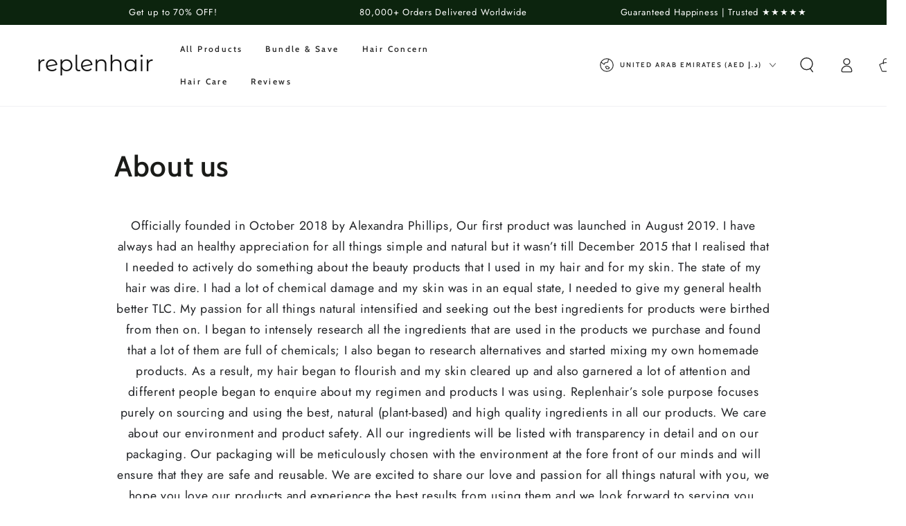

--- FILE ---
content_type: text/css
request_url: https://replenhair.com/cdn/shop/t/32/assets/base.css?v=56154053777866764741768566708
body_size: 9709
content:
:root{--color-foreground: var(--color-base-text);--color-background: var(--color-base-background);--color-heading: var(--color-base-heading);--color-border: var(--color-base-border)}:root{--color-button-background: var(--color-base-accent);--color-button-border: var(--color-base-accent);--color-button-text: var(--color-base-solid-button-labels)}.button--secondary{--color-button-background: var(--color-background);--color-button-border: var(--color-base-outline-button-labels);--color-button-text: var(--color-base-outline-button-labels)}.button--tertiary{--color-button-background: var(--color-background);--color-button-border: var(--color-border);--color-button-text: var(--color-base-outline-button-labels)}:root{--color-link: var(--color-base-outline-button-labels)}:root{--color-badge-background: rgba(var(--color-background), .95);--color-badge-foreground: rgb(var(--color-foreground));--color-badge-border: rgb(var(--color-border))}:root{--duration-short: .1s;--duration-default: .25s;--duration-long: .5s;--duration-animate: 1s;--image-position: center center}.no-js:not(html){display:none!important}html.no-js .no-js:not(html){display:block!important}.no-js-inline{display:none!important}html.no-js .no-js-inline{display:inline-block!important}html.no-js .no-js-hidden{display:none!important}html{-moz-osx-font-smoothing:grayscale;-webkit-font-smoothing:antialiased}.page-width{max-width:var(--page-width);margin:0 auto;padding:0 1.5rem}.page-width-desktop{padding:0;margin:0 auto}@media screen and (min-width: 750px){.page-width{padding:0 5rem}.page-width--narrow{padding:0 9rem}.page-width-desktop{padding:0}}@media screen and (min-width: 990px){.page-width--inner{padding:0 15rem}.page-width--narrow{max-width:72.6rem;padding:0}.page-width-desktop{max-width:var(--page-width);padding:0 5rem}}.page-width--full-width{max-width:100%;padding:0}.section+.section{margin-top:var(--spacing-sections-mobile)}@media screen and (min-width: 750px){.section+.section{margin-top:var(--spacing-sections-desktop)}}.element-margin{margin-top:5rem}.element-margin-small{margin-top:3rem}@media screen and (min-width: 750px){.element-margin{margin-top:calc(5rem + var(--page-width-margin))}}[data-page-rendering] .shopify-section+.shopify-section{content-visibility:auto}.shopify-design-mode[data-page-rendering] .shopify-section+.shopify-section,.no-js [data-page-rendering] .shopify-section+.shopify-section{content-visibility:visible}body{color:rgb(var(--color-foreground));background-color:rgb(var(--color-background));overflow-x:hidden}.background-secondary{border-top:.1rem solid rgb(var(--color-border));padding:4rem 0 5rem}@media screen and (min-width: 750px){.background-secondary{padding:6rem 0 5rem}}.page-margin,.shopify-challenge__container{margin:7rem auto}.rte-width{max-width:82rem;margin:0 auto 2rem}.list-unstyled{margin:0;padding:0;list-style:none}.hidden{display:none!important}.visually-hidden{position:absolute!important;overflow:hidden;width:.1rem;height:.1rem;margin:-.1rem;padding:0;border:0;clip:rect(0 0 0 0);word-wrap:normal!important}.visually-hidden--inline{margin:0;height:1em}.overflow-hidden{overflow:hidden}body.overflow-hidden{padding-inline-end:var(--scrollbar-width)}.skip-to-content-link:focus{z-index:9999;position:inherit;width:auto;height:auto;clip:auto}.full-width-link{position:absolute;top:0;right:0;bottom:0;left:0;z-index:2}.heading,h1,h2,h3,h4,h5,.h0,.h1,.h2,.h3,.h4,.h5{font-family:var(--font-heading-family);font-style:var(--font-heading-style);font-weight:var(--font-heading-weight);letter-spacing:calc(var(--font-heading-scale) * .06rem);color:rgb(var(--color-heading));line-height:calc(1 + .3/max(1,var(--font-heading-scale)))}.h0{font-size:calc(var(--font-heading-scale) * 3.6rem)}@media only screen and (min-width: 750px){.h0{font-size:calc(var(--font-heading-scale) * 6rem)}}h1,.h1{font-size:calc(var(--font-heading-scale) * 2.8rem)}@media only screen and (min-width: 750px){h1,.h1{font-size:calc(var(--font-heading-scale) * 4rem)}}h2,.h2{font-size:calc(var(--font-heading-scale) * 2rem)}@media only screen and (min-width: 750px){h2,.h2{font-size:calc(var(--font-heading-scale) * 2.8rem)}}h3,.h3{font-size:calc(var(--font-heading-scale) * 1.7rem)}@media only screen and (min-width: 750px){h3,.h3{font-size:calc(var(--font-heading-scale) * 2rem)}}h4,.h4{font-family:var(--font-heading-family);font-style:var(--font-heading-style);font-size:calc(var(--font-heading-scale) * 1.5rem)}@media only screen and (min-width: 750px){h4,.h4{font-size:calc(var(--font-heading-scale) * 1.6rem)}}h5,.h5{font-size:calc(var(--font-heading-scale) * 1.2rem)}@media only screen and (min-width: 750px){h5,.h5{font-size:calc(var(--font-heading-scale) * 1.3rem)}}h6,.h6{color:rgba(var(--color-foreground),.75);margin-block-start:1.67em;margin-block-end:1.67em}[data-heading-capitalize] h1,[data-heading-capitalize] h2,[data-heading-capitalize] h3,[data-heading-capitalize] .h0,[data-heading-capitalize] .h1,[data-heading-capitalize] .h2,[data-heading-capitalize] .h3,[data-heading-capitalize] .card-information__text,[data-heading-capitalize] .bundle-products .product-title{text-transform:uppercase}[data-heading-capitalize] .article-card__title,[data-heading-capitalize] .article-template__navigation .h3{font-size:calc(var(--font-heading-scale) * 1.7rem - .2rem);letter-spacing:.2em}[data-heading-capitalize] .card-information__text.h4,[data-heading-capitalize] .bundle-products .product-title{font-size:calc(var(--font-heading-scale) * 1.5rem - .2rem);letter-spacing:.2em}@media only screen and (min-width: 750px){[data-heading-capitalize] .article-card__title,[data-heading-capitalize] .article-template__navigation .h3{font-size:calc(var(--font-heading-scale) * 2rem - .2rem)}[data-heading-capitalize] .card-information__text.h4,[data-heading-capitalize] .bundle-products .product-title{font-size:calc(var(--font-heading-scale) * 1.6rem - .2rem)}}blockquote{font-style:italic;color:rgba(var(--color-foreground),.75);border-inline-start:.2rem solid rgb(var(--color-border));padding-inline-start:1rem}@media screen and (min-width: 750px){blockquote{padding-inline-start:1.5rem}}.caption{font-size:1rem;letter-spacing:.07rem;line-height:calc(1 + .7 / var(--font-body-scale))}@media screen and (min-width: 750px){.caption{font-size:1.2rem}}.typeset0,.typeset,.typeset2,.typeset3{line-height:calc(1 + .4 / var(--font-body-scale));color:rgb(var(--color-foreground))}.typeset0{font-size:1.3rem}@media screen and (min-width: 750px){.typeset0{font-size:1.4rem}}.typeset{font-size:1.5rem}@media screen and (min-width: 750px){.typeset{font-size:1.6rem}}.typeset2{font-size:1.8rem}@media screen and (min-width: 750px){.typeset2{font-size:2rem}}.typeset3{font-size:2rem}@media screen and (min-width: 750px){.typeset3{font-size:2.4rem}}.typeset .link,.typeset2 .link,.typeset3 .link{font-size:inherit}.caption-with-letter-spacing{font-size:1rem;letter-spacing:.13rem;line-height:calc(1 + .2 / var(--font-body-scale));text-transform:uppercase;color:rgba(var(--color-foreground),.75)}.caption-with-letter-spacing .link{font-size:inherit;color:inherit}.caption-large,.customer .field input,.customer select,.field__input,.form__label,.select__select{font-size:1.3rem;line-height:calc(1 + .5 / var(--font-body-scale));letter-spacing:.04rem}.color-foreground{color:rgb(var(--color-foreground))}table:not([class]){table-layout:fixed;border-collapse:collapse;font-size:1.4rem;border-style:hidden;box-shadow:0 0 0 .1rem rgb(var(--color-border))}table:not([class]) td,table:not([class]) th{padding:1em;border:.1rem solid rgb(var(--color-border))}@media screen and (max-width: 749px){.small-hide{display:none!important}}@media screen and (min-width: 750px) and (max-width: 989px){.medium-hide{display:none!important}}@media screen and (min-width: 990px){.large-up-hide{display:none!important}}.center{text-align:center}.left{text-align:start}.right{text-align:end}@media screen and (max-width: 749px){.mobile-center{text-align:center}.mobile-left{text-align:start}.mobile-right{text-align:end}}.uppercase{text-transform:uppercase}.light{opacity:.7}.block{display:block}.inline-block{display:inline-block}.inline{display:inline}.flex{display:flex}.inline-flex{display:inline-flex}.grid{display:grid}.items-center{align-items:center}.justify-self-start{justify-self:flex-start}.justify-self-end{justify-self:flex-end}.justify-self-center{justify-self:center}.pis-6{padding-inline-start:var(--sp-6)}.pbs-4{padding-block-start:var(--sp-4)}.pbe-4{padding-block-end:var(--sp-4)}.gap-4{gap:var(--sp-4)}@media screen and (min-width: 750px){.md\:justify-self-start{justify-self:flex-start}.md\:justify-self-end{justify-self:flex-end}.md\:justify-self-center{justify-self:center}}a:empty:not(.ignore-empty),ul:empty:not(.ignore-empty),dl:empty:not(.ignore-empty),div:empty:not(.ignore-empty),section:empty:not(.ignore-empty),article:empty:not(.ignore-empty),p:empty:not(.ignore-empty),h1:empty:not(.ignore-empty),h2:empty:not(.ignore-empty),h3:empty:not(.ignore-empty),h4:empty:not(.ignore-empty),h5:empty:not(.ignore-empty),h6:empty:not(.ignore-empty){display:none}.link{font-family:inherit;font-size:1.4rem;cursor:pointer;padding:0;position:relative;border:none;box-shadow:none;text-decoration:none;color:rgb(var(--color-link));background-color:transparent;background-image:linear-gradient(to top,rgb(var(--color-border)) 0px 0px),linear-gradient(to top,transparent 0px,transparent 0px);background-repeat:no-repeat;background-position:right bottom,right bottom;background-size:0% .1rem,100% .1rem;transition-property:background-size;transition-timing-function:ease;transition-duration:var(--duration-default)}@media screen and (hover: hover){.link:hover{background-position:left bottom,left bottom;background-size:100% .1rem,100% .1rem}}.link--text{color:rgb(var(--color-foreground))}.link--underline{background-image:linear-gradient(to top,rgb(var(--color-link)) 0px 0px),linear-gradient(to top,rgb(var(--color-border)) 0px 0px)}.link-with-icon{background-image:none;display:inline-flex;align-items:center;text-decoration:none;white-space:nowrap}.link-with-icon .label{position:relative}@media screen and (hover: hover){.link-with-icon .label{background-color:transparent;background-image:linear-gradient(to top,rgb(var(--color-link)) 0px 0px),linear-gradient(to top,rgb(var(--color-border)) 0px 0px);background-repeat:no-repeat;background-position:right bottom,right bottom;background-size:0% .1rem,100% .1rem;transition:background-size var(--duration-default) ease}.link-with-icon:hover .label{background-position:left bottom,left bottom;background-size:100% .1rem,100% .1rem}}.link-with-icon .icon{width:1.8rem;height:1.8rem;margin-inline-end:1rem}.circle-divider:after{content:"\2022";font-weight:400;margin:0 1.3rem 0 1.5rem}.circle-divider:last-of-type:after{content:none}.dash-divider:after{content:"\2014";font-weight:400;margin:0 1rem 0 1.2rem}.dash-divider:last-of-type:after{content:none}hr{border:none;height:.1rem;background-color:rgb(var(--color-border));display:block;margin:5rem 0}@media screen and (min-width: 750px){hr{margin:7rem 0}}.full-unstyled-link{text-decoration:none;color:currentColor;display:block;position:absolute;top:0;right:0;bottom:0;left:0;z-index:1}.placeholder{background-color:rgba(var(--color-base-text),.04);color:rgba(var(--color-base-text),.55);fill:rgba(var(--color-base-text),.55)}details>*{box-sizing:border-box}.break{word-break:break-word}.visibility-hidden{visibility:hidden}@media (prefers-reduced-motion){.motion-reduce{transition:none!important;animation:none!important}}@media screen and (hover: hover){.animate-arrow .icon-arrow path{transform:translate(-.25rem);transition:transform var(--duration-default) ease}.animate-arrow:hover .icon-arrow path{transform:translate(-.05rem)}}summary{cursor:pointer;list-style:none;position:relative}summary .icon-caret{position:absolute;top:50%;right:1.5rem;margin-top:-.3rem;height:.6rem;transition:transform var(--duration-default) ease}summary::-webkit-details-marker{display:none}.disclosure-has-popup{position:relative}.disclosure-has-popup[open]>summary:before{content:"";position:fixed;top:0;left:0;width:100vw;height:100vh;z-index:2;display:block;cursor:default;background:none}.disclosure-has-popup>summary:before{content:none}.disclosure-has-popup[open]>summary+*{z-index:101}*:focus{outline:0;box-shadow:none}*:focus-visible{outline:.2rem solid rgb(var(--color-keyboard-focus));outline-offset:.3rem;box-shadow:0 0 0 .3rem rgb(var(--color-background)),0 0 .5rem .4rem rgba(var(--color-keyboard-focus),.5)}.focused,.no-js *:focus{outline:.2rem solid rgb(var(--color-keyboard-focus));outline-offset:.3rem;box-shadow:0 0 0 .3rem rgb(var(--color-background)),0 0 .5rem .4rem rgba(var(--color-keyboard-focus),.5)}.no-js *:focus:not(:focus-visible){outline:0;box-shadow:none}.focus-inset:focus-visible{outline:.2rem solid rgb(var(--color-keyboard-focus));outline-offset:-.2rem;box-shadow:0 0 .2rem rgba(var(--color-keyboard-focus),.5)}.focused.focus-inset,.no-js .focus-inset:focus{outline:.2rem solid rgb(var(--color-keyboard-focus));outline-offset:-.2rem;box-shadow:0 0 .2rem rgba(var(--color-keyboard-focus),.5)}.no-js .focus-inset:focus:not(:focus-visible){outline:0;box-shadow:none}.focus-none{box-shadow:none!important;outline:0!important}.focus-offset:focus-visible{outline:.2rem solid rgb(var(--color-keyboard-focus));outline-offset:1rem;box-shadow:0 0 0 1rem rgb(var(--color-background)),0 0 .2rem 1.2rem rgba(var(--color-keyboard-focus),.5)}.focus-offset.focused,.no-js .focus-offset:focus{outline:.2rem solid rgb(var(--color-keyboard-focus));outline-offset:1rem;box-shadow:0 0 0 1rem rgb(var(--color-background)),0 0 .2rem 1.2rem rgba(var(--color-keyboard-focus),.5)}.no-js .focus-offset:focus:not(:focus-visible){outline:0;box-shadow:none}.title-wrapper{display:flex;flex-wrap:wrap;align-items:flex-end;justify-content:space-between;gap:1rem;margin-bottom:2rem}.title-wrapper.center{justify-content:center}.title-wrapper.right{justify-content:flex-end}.title-wrapper .title{margin:0}.title{margin:3rem 0 2rem}.title--primary{margin:4rem 0}@media screen and (min-width: 990px){.title{margin:5rem 0 3rem}.title--primary{margin:2rem 0}.title-wrapper{margin-bottom:3rem;align-items:center}}.title-wrapper .link{font-size:1.6rem;margin-top:0;flex-shrink:0}.title-wrapper .link-with-icon{display:flex;align-items:center;text-transform:uppercase;font-family:var(--font-heading-family);font-size:calc(var(--font-heading-scale) * 1.3rem);letter-spacing:.3rem;font-weight:600}.title-wrapper.right .link-with-icon .icon{width:1.5rem}.title-wrapper--no-margin{margin-bottom:0}.title-wrapper--no-heading{display:none}@media screen and (max-width: 989px){.title-wrapper--mobile-link{display:flex}}[data-heading-center] .title-wrapper:not(.title-wrapper--no-heading){flex-direction:column;align-items:center;text-align:center}[data-heading-center] .page-title{text-align:center}.title .link{font-size:inherit;line-height:normal}.subtitle{font-size:1.6rem;line-height:calc(1 + .6 / var(--font-body-scale));letter-spacing:.05rem;color:rgba(var(--color-foreground),.7)}@media screen and (min-width: 750px){.subtitle{font-size:1.8rem;line-height:calc(1 + .8 / var(--font-body-scale))}}.flex-grid{display:flex;flex-wrap:wrap;margin-bottom:2rem;padding:0;list-style:none;column-gap:var(--grid-horizontal-spacing);--grid-horizontal-spacing: 1rem}@media screen and (min-width: 480px){.flex-grid{--grid-horizontal-spacing: 2rem}}@media screen and (min-width: 750px){.flex-grid{--grid-horizontal-spacing: 3rem}}.flex-grid__item{padding-bottom:.5rem;flex-grow:1;flex-shrink:0;width:calc(25% - var(--grid-horizontal-spacing) * 3 / 4);max-width:calc(50% - var(--grid-horizontal-spacing) / 2)}@media screen and (min-width: 750px){.flex-grid__item{padding-bottom:1rem}.flex-grid__item--one-third{max-width:100%;width:calc(33.33% - var(--grid-horizontal-spacing) / 2)}.flex-grid__item--two-third{max-width:100%;width:calc(66.67% - var(--grid-horizontal-spacing) / 2)}.flex-grid__item--one-quarter{max-width:100%;width:calc(25% - var(--grid-horizontal-spacing) / 2)}.flex-grid__item--three-quarter{max-width:100%;width:calc(75% - var(--grid-horizontal-spacing) / 2)}}.flex-grid--gapless{margin-bottom:0;--grid-horizontal-spacing: 0rem}.flex-grid--gapless .flex-grid__item{padding-bottom:0}@media screen and (max-width: 749px){.flex-grid__item.slider__slide--full-width{width:100%;max-width:none}}@media screen and (min-width: 750px) and (max-width: 989px){.flex-grid--1-col-tablet .flex-grid__item{max-width:100%}.flex-grid--one-third-max.flex-grid--2-col-tablet .flex-grid__item{max-width:calc(50% - var(--grid-horizontal-spacing) / 2)}.flex-grid--one-third-max.flex-grid--3-col-tablet .flex-grid__item{max-width:calc(33.33% - var(--grid-horizontal-spacing) * 2 / 3)}}@media screen and (min-width: 990px){.flex-grid--one-third-max.flex-grid--3-col-desktop .flex-grid__item{max-width:calc(33.33% - var(--grid-horizontal-spacing) * 2 / 3)}}.flex-grid--1-col .flex-grid__item{max-width:100%;width:100%}.flex-grid--3-col .flex-grid__item{width:calc(33.33% - var(--grid-horizontal-spacing) * 2 / 3)}@media screen and (min-width: 750px){.flex-grid--3-col .flex-grid__item{width:calc(33.33% - var(--grid-horizontal-spacing) * 2 / 3)}}.flex-grid--2-col .flex-grid__item{width:calc(50% - var(--grid-horizontal-spacing) / 2);max-width:100%}@media screen and (min-width: 750px){.flex-grid--2-col .flex-grid__item{width:calc(50% - var(--grid-horizontal-spacing) / 2);max-width:calc(50% - var(--grid-horizontal-spacing) / 2)}.flex-grid--4-col-tablet .flex-grid__item{width:calc(25% - var(--grid-horizontal-spacing) * 3 / 4)}.flex-grid--3-col-tablet .flex-grid__item{width:calc(33.33% - var(--grid-horizontal-spacing) * 2 / 3)}.flex-grid--3p3-col-tablet .flex-grid__item{width:calc(30.3% - var(--grid-horizontal-spacing) * 3 / 3.3)}.flex-grid--2-col-tablet .flex-grid__item{width:calc(50% - var(--grid-horizontal-spacing) / 2)}.flex-grid--2p3-col-tablet .flex-grid__item{width:calc(43.48% - var(--grid-horizontal-spacing) 2 / 2.3)}.flex-grid--1-col-tablet .flex-grid__item{width:100%}}@media screen and (min-width: 990px){.flex-grid--6-col-desktop .flex-grid__item{width:calc(16.66% - var(--grid-horizontal-spacing) * 5 / 6)}.flex-grid--5-col-desktop .flex-grid__item{width:calc(20% - var(--grid-horizontal-spacing) * 4 / 5)}.flex-grid--4-col-desktop .flex-grid__item{width:calc(25% - var(--grid-horizontal-spacing) * 3 / 4)}.flex-grid--4p3-col-desktop .flex-grid__item{width:calc(23.26% - var(--grid-horizontal-spacing) * 4 / 4.3)}.flex-grid--3-col-desktop .flex-grid__item{width:calc(33.33% - var(--grid-horizontal-spacing) * 2 / 3)}.flex-grid--3p3-col-desktop .flex-grid__item{width:calc(30.3% - var(--grid-horizontal-spacing) * 3 / 3.3)}.flex-grid--2-col-desktop .flex-grid__item{width:calc(50% - var(--grid-horizontal-spacing) / 2)}.flex-grid--rigid.flex-grid--6-col-desktop .flex-grid__item{max-width:calc(16.66% - var(--grid-horizontal-spacing) * 5 / 6)}.flex-grid--rigid.flex-grid--5-col-desktop .flex-grid__item{max-width:calc(20% - var(--grid-horizontal-spacing) * 4 / 5)}.flex-grid--rigid.flex-grid--4-col-desktop .flex-grid__item{max-width:calc(25% - var(--grid-horizontal-spacing) * 3 / 4)}.flex-grid--rigid.flex-grid--3-col-desktop .flex-grid__item{max-width:calc(33.33% - var(--grid-horizontal-spacing) * 2 / 3)}.flex-grid--rigid.flex-grid--2-col-desktop .flex-grid__item{max-width:calc(50% - var(--grid-horizontal-spacing) / 2)}}@media screen and (min-width: 990px){.flex-grid--1-col-desktop{flex:0 0 100%;max-width:100%}.flex-grid--1-col-desktop .flex-grid__item{width:100%;max-width:100%}}@media screen and (max-width: 480px){.flex-grid--1-col-mobile .flex-grid__item{max-width:100%;width:100%}}.flex-grid__item--vertical-align{align-self:center}.flex-grid__item--full-width{flex:0 0 100%;max-width:100%}.flex-grid--no-gutters{column-gap:0}.flex-grid--no-gutters .flex-grid__item{padding-bottom:0}.media-wrapper{display:block;position:relative;overflow:hidden;background-color:rgb(var(--color-placeholder))}[data-lazy-image] .media-wrapper.loading,.media-wrapper[loading]{position:relative}[data-lazy-image] .media-wrapper.loading:before,[data-lazy-image] .media-wrapper.loading:after,.media-wrapper[loading]:before,.media-wrapper[loading]:after{content:"";position:absolute;width:5rem;height:.2rem;left:50%;top:50%;margin-top:-.1rem;margin-left:-2.5rem;z-index:1;background-color:rgb(var(--color-base-background))}[data-lazy-image] .media-wrapper.loading:before,.media-wrapper[loading]:before{opacity:1;background-color:rgb(var(--color-base-text))}[data-lazy-image] .media-wrapper.loading:after,[data-lazy-image] .media-wrapper--small.loading:after,.media-wrapper[loading]:after{animation:preloading 1.5s infinite ease;will-change:transform}[data-lazy-image] .media-wrapper.loading img[is=lazy-image],.media-wrapper[loading] img[is=lazy-image]{opacity:0}.media-wrapper--large[loading]:before,.media-wrapper--large[loading]:after{width:8rem;height:.3rem;margin-left:-4rem;margin-top:-.15rem}[data-lazy-image] .media-wrapper--small.loading:before,[data-lazy-image] .media-wrapper--small.loading:after{width:3rem;margin-left:-1.5rem}.media{display:block;position:relative;overflow:hidden}.media--transparent{background-color:transparent}.media>*:not(.zoom,.deferred-media__poster-button),.media model-viewer,.media>picture *:not(.zoom,.deferred-media__poster-button){display:block;max-width:100%;position:absolute;top:0;left:0;height:100%;width:100%}.media>img,.media>picture img{object-fit:cover;object-position:var(--image-position)}.media>img,.media>picture{transition:opacity var(--duration-long) ease}.media--image-contain>img,.media--image-contain>picture img{object-fit:contain}.media--square{padding-bottom:100%}.media--portrait{padding-bottom:125%}.media--landscape{padding-bottom:66.6%}.media--cropped{padding-bottom:56%}.media--wide{padding-bottom:56.25%}.media--circle{padding-bottom:100%;border-radius:50%}.media.media--hover-effect>img+img,.media.media--hover-effect>picture+picture{opacity:0;pointer-events:none;background-color:rgb(var(--color-placeholder))}@media screen and (min-width: 990px){.media--cropped{padding-bottom:63%}}.media .image-fit{position:relative;width:100%;height:100%;object-fit:cover;z-index:1;object-position:var(--image-position)}.media--image-contain .image-fit{object-fit:contain}.media--adapt{position:relative;height:0;padding-bottom:var(--image-ratio-percent)}.media--adapt .image-fit{position:absolute;top:0;left:0;right:0;bottom:0}.media--400px{height:260px}.media--450px{height:292.5px}.media--500px{height:325px}.media--550px{height:357.5px}.media--600px{height:390px}.media--650px{height:422.5px}.media--700px{height:455px}.media--750px{height:487.5px}.media--850px{height:552.5px}.media--900px{height:585px}.media--100vh{height:100vh}@media screen and (min-width: 750px){.media--400px{height:400px}.media--450px{height:450px}.media--500px{height:500px}.media--550px{height:550px}.media--600px{height:600px}.media--650px{height:650px}.media--700px{height:700px}.media--750px{height:750px}.media--850px{height:850px}.media--900px{height:900px}}@media screen and (max-width: 749px){.media-mobile--200px{height:200px}.media-mobile--250px{height:250px}.media-mobile--300px{height:300px}.media-mobile--400px{height:400px}.media-mobile--500px{height:500px}.media-mobile--600px{height:600px}.media-mobile--100vh{height:90vh}.media-mobile--square{padding-bottom:100%}.media-mobile--portrait{padding-bottom:125%}.media-mobile--landscape{padding-bottom:66.6%}.media-mobile--adapt{position:relative;height:0;padding-bottom:var(--image-ratio-percent)}.media-mobile--adapt .image-fit{position:absolute;top:0;left:0;right:0;bottom:0}}deferred-media{display:block}.button,.shopify-challenge__button{position:relative;z-index:1;cursor:pointer;display:inline-flex;justify-content:center;align-items:center;box-sizing:border-box;font-family:inherit;padding:1rem 3rem;padding-top:calc(1rem + var(--font-button-baseline));text-decoration:none;border-radius:var(--button-radius);border:var(--button-border-width) solid rgb(var(--color-button-border));color:rgb(var(--color-button-text));background-color:rgb(var(--color-button-background));font-family:var(--font-button-family);min-width:24rem;max-width:100%;min-height:4.6rem;text-transform:uppercase;font-weight:600;transition-property:color,background-color,box-shadow;transition-duration:var(--duration-long);transition-timing-function:ease;-webkit-appearance:none;appearance:none;overflow:hidden;box-shadow:var(--button-shadow-horizontal-offset) var(--button-shadow-vertical-offset) rgba(var(--color-shadow),var(--shadow-opacity))}.shopify-challenge__button{border:var(--button-border-width) solid rgb(var(--color-button-border))}@media screen and (min-width: 750px){.button,.shopify-challenge__button{min-height:5rem}.button--large{font-size:calc(var(--font-button-size) + 2px);padding:1.5rem 3rem;padding-top:calc(1.5rem + var(--font-button-baseline));min-height:6rem}}.button[disabled],.button[aria-disabled=true]{pointer-events:none}.button,.button-label,.shopify-challenge__button{font-size:var(--font-button-size);letter-spacing:.2em;line-height:calc(1 + .2 / var(--font-body-scale))}.button--tertiary{font-size:calc(var(--font-button-size) - 1px);padding:.8rem 1.5rem;padding-top:calc(.8rem + var(--font-button-baseline));min-width:9rem;min-height:4rem;line-height:calc(1 + .8 / var(--font-body-scale));border:none;box-shadow:inset 0 0 0 .1rem rgb(var(--color-button-border));transition:box-shadow var(--duration-default) ease}.button--small{font-size:max(calc(var(--font-button-size) - 2px),1.2rem);padding:.6rem 2rem;padding-top:calc(.6rem + var(--font-button-baseline));min-height:4rem;min-width:18rem}@media screen and (max-width: 749px){.mobile\:button--small{font-size:max(calc(var(--font-button-size) - 2px),1.2rem);padding:.6rem 2rem;padding-top:calc(.6rem + var(--font-button-baseline));min-height:4rem;min-width:18rem}}.shopify-challenge__container .shopify-challenge__button{min-width:16rem;margin-top:3rem}@media screen and (hover: hover){.button:after{content:"";z-index:-1;position:absolute;top:0;left:-100%;width:100%;height:100%;transform:skew(-15deg);background-image:linear-gradient(90deg,transparent,rgba(var(--color-button-text),.25),transparent)}.button--secondary:after{content:"";z-index:-1;position:absolute;top:0;right:0;bottom:0;left:0;width:120%;height:100%;background-image:none;background-color:rgb(var(--color-button-text));backface-visibility:hidden;will-change:transform;transform:rotate3d(0,0,1,10deg) translate3d(-1.2em,110%,0);transform-origin:0% 100%;transition:transform var(--duration-long) ease}.button--tertiary:after{content:none}.button:hover{box-shadow:none;background-color:rgba(var(--color-button-background),.85);transition-delay:var(--duration-default)}.button:hover:after{animation:shine var(--duration-animate) ease}.button--secondary:hover{color:rgb(var(--color-button-background));transition-delay:0s}.button--secondary:hover:after{animation:none;transform:rotate3d(0,0,1,0) translateZ(0)}.button--tertiary:hover{color:rgb(var(--color-button-text));box-shadow:inset 0 0 0 .2rem rgb(var(--color-button-border));transition-delay:0s}@keyframes shine{to{left:100%}}}.button:disabled,.button[aria-disabled=true],.button.disabled{cursor:not-allowed;opacity:.5}.button--full-width{display:flex;width:100%}.button.loading{color:transparent}.button.loading:after{content:"";display:block;animation:by-loading var(--duration-long) infinite linear;border:.2rem solid transparent;border-inline-start:.2rem solid rgb(var(--color-button-text));border-radius:100%;height:2.4rem;width:2.4rem;z-index:-1;position:absolute;left:50%;top:50%;margin-top:-1.2rem;margin-left:-1.2rem;right:auto;bottom:auto;background:none;transform:none;transform-origin:unset}.button--small.loading:before{width:2rem;height:2rem}@keyframes by-loading{0%{transform:rotate(0)}to{transform:rotate(360deg)}}.button--cta{min-height:4.5rem;background:none;box-shadow:none;min-width:auto;max-width:100%;padding:0;border:none;justify-content:space-between;text-transform:none;color:rgb(var(--color-link))}.button--cta.button--small{min-height:2.7rem;min-width:auto}.button--cta.button--small .label{padding-inline-end:1rem;font-size:1rem;line-height:2rem;text-transform:uppercase;letter-spacing:.2em}@media screen and (min-width: 750px){.button--cta{min-width:22.5rem}.button--cta.button--large .label{font-size:1.8rem}}@media screen and (hover: hover){.button--cta:hover{color:rgb(var(--color-link));background-color:transparent}}.button--cta:before,.button--cta:after{content:"";position:absolute;width:100%;height:.1rem;bottom:0;right:0;top:auto;left:auto;transform:none;border:none;background-image:none;background-color:rgb(var(--color-border));transition:transform var(--duration-default) ease}.button--cta:before{transform:scaleX(0);transform-origin:left;transition-delay:0s}.button--cta:after{transform-origin:right;transition-delay:.25s}@media screen and (hover: hover){.button--cta:hover:before{transform:scaleX(1);transition-delay:.25s}.button--cta:hover:after{transform:scaleX(0);transition-delay:0s}}.button--cta .label{padding-inline-end:2rem;font-size:1.6rem;line-height:calc(1 + .8 / var(--font-body-scale));letter-spacing:.04rem;text-align:start;display:inline-block;vertical-align:top;overflow:hidden;transition:transform var(--duration-default) ease}@media screen and (hover: hover){.button--cta:hover .label{transform:translate(.5rem)}}.button--cta .icon{fill:currentColor;width:1.5rem;height:1.5rem}.button--cta.loading{color:rgb(var(--color-link))}.button--cta.loading:before{content:none}.button--cta.loading:after{background-color:transparent;border-width:.1rem;width:1.6rem;height:1.6rem;margin-top:-.8rem;margin-left:0;left:auto;right:0}.button--cta.loading .icon{color:transparent}.button--arrow{box-shadow:none;min-height:auto;min-width:auto}.button-group{display:inline-flex;gap:clamp(.3rem,2vw,1.25rem);flex-wrap:wrap}.right .button-group{justify-content:flex-end}.left .button-group{justify-content:flex-start}.center .button-group{justify-content:center}@media screen and (max-width: 749px){.mobile-left .button-group{justify-content:flex-start}.mobile-right .button-group{justify-content:flex-end}.mobile-center .button-group{justify-content:center}}.field__input,.select__select,.customer .field input,.customer select{font-family:inherit;-webkit-appearance:none;appearance:none;background-color:transparent;border:0;border-radius:0;color:rgb(var(--color-foreground));width:100%;box-shadow:inset 0 0 0 .1rem rgb(var(--color-border));height:4.2rem;box-sizing:border-box;transition:box-shadow var(--duration-default) ease}@media screen and (min-width: 750px){.field__input,.select__select,.customer .field input,.customer select{min-height:4.5rem}}.select__select{font-size:1.2rem;color:rgba(var(--color-foreground),.75)}.select__select option{color:initial}@media screen and (hover: hover){.field__input:hover,.select__select:hover,.customer .field input:hover,.customer select:hover{box-shadow:inset 0 0 0 .2rem rgb(var(--color-border))}}.field__input.invalid,.select__select.invalid,.customer .field input.invalid,.customer select.invalid{box-shadow:inset 0 0 0 .1rem var(--color-critical)}@media screen and (hover: hover){.field__input.invalid:hover,.select__select.invalid:hover,.customer .field input.invalid:hover,.customer select.invalid:hover{box-shadow:inset 0 0 0 .2rem var(--color-critical)}}.field__input:focus-visible,.select__select:focus-visible,.customer .field input:focus-visible,.customer select:focus-visible{outline:none;box-shadow:inset 0 0 0 .2rem rgb(var(--color-border))}.text-area,.select{display:inline-block;position:relative;width:100%}.select .icon-caret,.customer select+svg{height:.6rem;pointer-events:none;position:absolute;top:calc(50% - .35rem);right:1.5rem}.select__select,.customer select{cursor:pointer;padding:0;padding-inline-start:1.5rem;padding-inline-end:4rem}.field{position:relative;width:100%;display:flex}.customer .field{display:block}.field--with-error{flex-wrap:wrap}.field__input,.customer .field input{flex-grow:1;text-align:start;padding:1.5rem}.field__input::-webkit-search-cancel-button,.customer .field input::-webkit-search-cancel-button{display:none}.field__input::placeholder,.customer .field input::placeholder{color:rgb(var(--color-foreground));opacity:.7;transition:opacity var(--duration-default) ease}.field__input:focus::placeholder,.customer .field input:focus::placeholder{opacity:.4}.field__input:-webkit-autofill,.customer .field input:-webkit-autofill{background-clip:text;-webkit-background-clip:text}.field__input::-webkit-search-decoration,.customer .field input::-webkit-search-decoration{-webkit-appearance:none}.field__button{align-items:center;background-color:transparent;border:0;color:currentColor;cursor:pointer;display:flex;height:4.4rem;justify-content:center;overflow:hidden;padding:0;position:absolute;right:0;top:0;width:4.4rem}@media screen and (hover: hover){.field__button:hover{color:currentColor}}.field__button:before{content:none}.field__button>.icon{height:2.5rem;width:2.5rem}.text-area{font-family:var(--font-body-family);font-style:var(--font-body-style);font-weight:var(--font-body-weight);padding:1.2rem;min-height:10rem;resize:none}.text-area--resize-vertical{resize:vertical}input[type=checkbox]{display:inline-block;width:auto;margin-inline-end:.5rem}.form__label{display:block;margin-bottom:.6rem}.form__message{font-family:var(--font-body-family);align-items:center;display:grid;grid-template-columns:auto 1fr;font-size:1.4rem;line-height:1;margin-top:1rem;margin-bottom:0;font-weight:400;color:var(--color-success)}.form__message.errors{color:var(--color-critical)}.form__message.errors .rte a{color:inherit}.form__message.errors+.errors{margin-top:1rem}.form__message.errors+.errors ul{margin-top:0}.customer .field .form__message{font-size:1.4rem;text-align:start}.form__message .icon,.customer .form__message .icon{align-self:flex-start;height:1.6rem;width:1.6rem;margin-inline-end:.5rem}.customer .field .form__message .icon{align-self:start}.form-status{margin:0;font-size:1.6rem}.form-status .icon{width:1.8rem;height:1.8rem}.form-status-list{padding:0;margin:2rem 0 4rem}.form-status-list li{list-style-position:inside}.form-status-list .link:first-letter{text-transform:capitalize}.quantity{position:relative;width:12rem;display:flex;align-items:center;--color-keyboard-focus: var(--color-border)}.form__label+.quantity{width:14rem;box-shadow:0 0 0 .1rem rgb(var(--color-border))}.no-js .quantity{height:4rem;width:10rem;box-shadow:0 0 0 .1rem rgb(var(--color-border))}.quantity__input{font-family:inherit;color:currentColor;font-size:1.4rem;font-weight:500;opacity:.85;text-align:center;background-color:transparent;border:0;padding:0 .5rem;height:3.6rem;width:100%;flex-grow:1;-webkit-appearance:none;appearance:none}.form__label+.quantity .quantity__input{height:4.5rem}.quantity__button{padding:0;position:relative;flex:0 0 3.6rem;width:3.6rem;height:3.6rem;border-radius:50%;flex-shrink:0;font-size:1.8rem;border:0;cursor:pointer;display:flex;align-items:center;justify-content:center;color:rgb(var(--color-foreground));background-color:rgba(var(--color-foreground),.06);transition:color var(--duration-default) ease}.form__label+.quantity .quantity__button{flex:0 0 2.6rem;width:2.6rem;height:2.6rem}.form__label+.quantity .quantity__button:first-child{margin-inline-start:1rem}.form__label+.quantity .quantity__button:last-child{margin-inline-end:1rem}.quantity__button:after{content:"";width:100%;height:100%;pointer-events:none;position:absolute;z-index:1;top:0;left:0;border-radius:50%;transform:scale(0);background-color:rgb(var(--color-foreground));transition:transform var(--duration-default) ease}@media screen and (hover: hover){.quantity__button:hover{color:rgb(var(--color-background))}.quantity__button:hover:after{transform:scale(1)}}.quantity__button .icon{flex:0 0 1rem;width:1rem;height:1rem;pointer-events:none;position:relative;z-index:2}.quantity__input:-webkit-autofill,.quantity__input:-webkit-autofill:hover,.quantity__input:-webkit-autofill:active{box-shadow:0 0 0 10rem rgb(var(--color-background)) inset!important;-webkit-box-shadow:0 0 0 10rem rgb(var(--color-background)) inset!important}.quantity__input::-webkit-outer-spin-button,.quantity__input::-webkit-inner-spin-button{-webkit-appearance:none;margin:0}.quantity__input[type=number]{-moz-appearance:textfield}.with--price-break .product-form__quantity{width:clamp(37rem,50%,100%)}.with--price-break quantity-input{border:1px solid rgba(var(--color-foreground),.06);border-radius:clamp(.4rem,var(--button-radius),50%);overflow:hidden}.with--price-break .quantity__button[name=minus],.with--price-break .quantity__button[name=minus]:after{border-radius:.3rem 0 0 .3rem}.with--price-break .quantity__button[name=plus],.with--price-break .quantity__button[name=plus]:after{border-radius:0 .3rem .3rem 0}.quantity__rules-cart{position:relative}.quantity__rules-cart .loading-overlay{display:inline-block;top:0}.quantity__rules-cart .loading-overlay__spinner{width:1.6rem}.quantity__rules-cart .loading-overlay:not(.hidden)~*{visibility:hidden}.quantity__rules .divider+.divider:before{content:"\2022";margin:0 .5rem}.modal__toggle{list-style-type:none}.no-js details[open] .modal__toggle{position:absolute;z-index:101;height:3.4rem;width:4.4rem;right:1.5rem}@media screen and (min-width: 750px){.no-js details[open] .modal__toggle{height:4.4rem;right:calc(50% - 30rem)}}.modal__toggle-close{display:none}.no-js details[open] .modal__toggle span{width:2.4rem;height:2.4rem;position:absolute;top:50%;left:50%;transform:translate(-50%,-50%);border-radius:50%;background-color:rgb(var(--color-background))}.no-js details[open] .modal__toggle .icon-close{display:flex;width:1.2rem;height:1.2rem}.modal__toggle-open{display:flex}.no-js details[open] .modal__toggle-open{display:none}.no-js .modal__close-button{visibility:hidden}.modal__close-button{padding:1.2rem;height:4.4rem;width:4.4rem;border:none;background-color:transparent;cursor:pointer;position:relative;color:rgb(var(--color-link))}.modal__close-button .icon{width:2rem;height:2rem;transition:transform var(--duration-default) ease}@media screen and (hover: hover){.modal__close-button:hover .icon{transform:scale(.8) rotate(90deg)}}.modal__content{position:absolute;top:0;left:0;right:0;bottom:0;background-color:rgb(var(--color-background));z-index:1;display:flex;justify-content:center;align-items:center}.no-js details[open] .modal__content{overflow:visible}.no-js details[open] .modal-overlay{display:block;animation:fade-in var(--duration-long) ease}.no-js details[open] .modal-overlay:after{content:"";position:absolute;background-color:rgba(var(--color-overlay),.5);top:100%;left:0;right:0;height:100vh}.cart-count-bubble:empty{display:none}.cart-count-bubble{position:absolute;background-color:rgb(var(--color-base-accent));color:rgb(var(--color-base-solid-button-labels));font-family:var(--font-button-family);height:1.4rem;width:1.4rem;border-radius:100%;display:flex;justify-content:center;align-items:center;font-size:.9rem;top:0;right:.5rem;line-height:1;transition-property:opacity,transform,color,background-color;transition-duration:var(--duration-default);transition-timing-function:ease}@media screen and (min-width: 750px){.cart-count-bubble{top:.6rem}}.cart-count-bubble--dot{top:1.2rem;right:.8rem;width:.4rem;height:.4rem;background-color:rgb(var(--color-header-foreground))}.shopify-section-header.animate{transition:transform var(--duration-default) ease}.header-wrapper{display:block;position:relative;z-index:20;transition:box-shadow var(--duration-default) ease}.header-wrapper--border-bottom{box-shadow:0 .1rem rgba(var(--color-header-border),.3)}.header{display:grid;grid-template-areas:"left-icon heading icons";grid-template-columns:1fr 2fr 1fr;align-items:center;padding-top:1rem;padding-bottom:1rem}@media screen and (min-width: 990px){.header--top-left{grid-template-areas:"heading icons" "navigation navigation";grid-template-columns:1fr auto}.header--middle-left{grid-template-areas:"heading navigation icons";grid-template-columns:auto 1fr auto;column-gap:2rem}.header--top-center{grid-template-areas:"left-icon heading icons" "navigation navigation navigation"}.header--center-split{grid-template-areas:"left-icon navigation heading navigation-split icons";grid-template-columns:auto 1fr auto 1fr auto;column-gap:2rem}.header--center-split .header__heading{margin:0 1rem}.header--off-canvas{grid-template-areas:"left-icon heading icons";grid-template-columns:1fr auto 1fr;column-gap:2rem}.header--off-canvas header-drawer{display:block}.header--off-canvas .header__inline-menu{display:none}.header--off-canvas .header__heading,.header--off-canvas .header__heading-link{grid-area:heading;justify-self:center}.header--middle-left .header__inline-menu{min-width:45rem}.header:not(.header--middle-left):not(.header--center-split) .header__inline-menu{margin-top:1.05rem}}.header-wrapper>.header:before{content:"";position:absolute;z-index:-1;top:0;left:0;width:100%;height:100%;background:var(--gradient-header-background);background-color:rgb(var(--color-header-background))}@media screen and (min-width: 750px){.header-wrapper>.header:before{transition:height var(--duration-default) ease}}.header *[tabindex="-1"]:focus{outline:none}.header__heading{margin:0;line-height:0}.header>.header__heading-link{line-height:0}.header__heading,.header__heading-link{grid-area:heading;justify-self:center}.header__heading-link{display:block;position:relative;word-break:break-word;text-decoration:none}.header__heading-link:before,.header__heading-link:after{content:none}.header__heading-link .h2{line-height:1;color:rgb(var(--color-header-foreground));transition:color var(--duration-default) ease}@media screen and (hover: hover){.header__heading-link:hover .h2{color:rgb(var(--color-header-foreground),.7)}}.header__heading-logo{width:auto;height:auto;max-height:var(--image-logo-height)}@media screen and (min-width: 750px){.header__heading-logo{transition:opacity var(--duration-default) ease}}.header__heading-logo.inverse{opacity:0;position:absolute;top:50%;left:50%;transform:translate(-50%,-50%)}@media screen and (max-width: 989px){.header__heading,.header__heading-link{text-align:center}.header--mobile-left .header__heading,.header--mobile-left .header__heading-link{text-align:center;justify-self:start}.header--mobile-left{grid-template-columns:auto 2fr 1fr}}@media screen and (min-width: 990px){.header__heading,.header__heading-link{justify-self:start}.header--top-center .header__heading-link,.header--top-center .header__heading,.header--center-split .header__heading-link,.header--center-split .header__heading{justify-self:center}}.header__right{display:flex;grid-area:icons;justify-self:end;margin-inline-end:-1.5rem}.header__icon:not(.header__icon--summary),.header__icon span:not(.cart-count-bubble){display:flex;align-items:center;justify-content:center}.header__icon span:not(.cart-count-bubble){height:100%}.header__icon{color:rgb(var(--color-header-foreground));height:3.4rem;width:5.2rem}@media screen and (hover: hover){.header__icon:hover{color:rgba(var(--color-header-foreground),.7)}}@media screen and (min-width: 750px){.header__icon{height:4.4rem;transition:color var(--duration-default) ease}}.header__icon:after{content:none}.header__icon .icon{stroke-width:var(--icon-weight);height:2rem;width:2rem;fill:none;vertical-align:middle;transition:transform var(--duration-default) ease;will-change:transform}.header__icon .icon,#icon-close,#icon-search,#icon-cart{overflow:visible}@media screen and (hover: hover){.header__icon:hover .icon{transform:scale(1.07)}}.header__icon--cart{position:relative}.no-js .cart-drawer-container{display:none}@media screen and (max-width: 989px){menu-drawer~.header__right .header__icon--account{display:none}}.header__left{display:flex;grid-area:left-icon;margin-inline-start:-1.5rem}.header__left header-menu-toggle,.header__left--localization search-modal,.header__left--localization>localization-form,.header--top-center .header__left search-modal,.header--center-split .header__left search-modal{display:none}search-modal{display:inline-flex;line-height:0}.header--top-center .header__right search-modal,.header--center-split .header__right search-modal,.header--top-center .header__left--localization~.header__right search-modal,.header--center-split .header__left--localization~.header__right search-modal{display:inline-flex}@media screen and (min-width: 990px){.header__left--localization>localization-form,.header--top-center .header__left search-modal,.header--center-split .header__left search-modal{display:block}.header--top-center .header__right search-modal,.header--center-split .header__right search-modal{display:none}}.details-modal{overflow:hidden;height:0}.header .localization-selector{width:auto;padding:0;height:3.4rem;color:rgb(var(--color-header-foreground));background-color:transparent;border:none}@media screen and (min-width: 750px){.header .localization-selector{height:4.4rem}}.header .localization-selector .icon+.label{margin-inline-start:.8rem}.header .localization-selector .label{font-family:var(--font-navigation-family);font-size:calc(var(--font-navigation-size) - .2rem);font-weight:var(--font-navigation-weight);display:inline-flex;align-items:center;text-decoration:none;text-transform:uppercase;letter-spacing:.2em;white-space:nowrap}.header .menu-drawer .localization-selector{color:rgb(var(--color-link))}.header__left>localization-form .localization-selector+.disclosure__list,.header__right>localization-form .localization-selector+.disclosure__list{animation-name:animateHeaderLocalization;top:calc(100% + 1rem);bottom:auto;border:none;box-shadow:0 1rem 2rem rgba(var(--color-header-foreground),.08);--color-background: var(--color-header-background);--color-link: var(--color-header-foreground)}@keyframes animateHeaderLocalization{0%{opacity:0;transform:translate(-50%,-1rem)}to{opacity:1;transform:translate(-50%)}}.header__right .localization-form{display:none}@media screen and (min-width: 990px){.header__right .localization-form{display:block}}summary .header__icon--summary:after,drawer-close-button.header__icon--summary:after,drawer-close-button.header__icon--menu:after,.popover-close-button.header__icon:after{content:"";position:absolute;width:3.4rem;height:3.4rem;border-radius:50%;transform:scale(0);background-color:rgba(var(--color-foreground),.08);transition:transform var(--duration-default) ease}details[open].menu-opening>summary .header__icon--summary:after{transform:scale(1)}drawer-close-button.header__icon--summary,drawer-close-button.header__icon--menu,.popover-close-button.header__icon{position:absolute;top:1rem;right:1rem;background:none;border:none;display:flex;align-items:center;justify-content:center;cursor:pointer}drawer-close-button.header__icon--menu{right:auto;left:1rem}drawer-close-button.header__icon--summary .icon-close,drawer-close-button.header__icon--menu .icon-close,.popover-close-button.header__icon .icon-close{height:1.4rem;width:1.4rem;stroke-width:calc(var(--icon-weight) - .1px);color:rgb(var(--color-link))}.header__icon--menu .icon{display:block;position:absolute;opacity:1;transform:scale(1);transition-property:transform,opacity;transition-timing-function:ease;transition-duration:var(--duration-default);stroke-width:calc(calc(var(--icon-weight) * 2) - .4px)}.header__icon--menu .icon-close{height:1.4rem;width:1.4rem;stroke-width:calc(var(--icon-weight) - .1px)}details:not([open])>.header__icon--menu .icon-close,details[open]>.header__icon--menu .icon-hamburger{visibility:hidden;opacity:0;transform:scale(.8)}details[open].menu-opening>.header__icon--menu span{color:rgb(var(--color-header-foreground));transition:color var(--duration-default) ease}.js details[open]:not(.menu-opening)>.header__icon--menu .icon-close{visibility:hidden}.js details[open]:not(.menu-opening)>.header__icon--menu .icon-hamburger{visibility:visible;opacity:1;transform:scale(1.07)}.header__inline-menu{margin-inline-start:-1.2rem;grid-area:navigation;display:none}.header__inline-menu-split{grid-area:navigation-split}.header--top-center .header__inline-menu,.header--top-center .header__heading-link,.header--center-split .header__inline-menu,.header--center-split .header__heading-link{margin-inline-start:0}@media screen and (min-width: 990px){.header__inline-menu{display:block}.header--top-center .header__inline-menu{justify-self:center}.header--top-center .header__inline-menu>.list-menu--inline{justify-content:center}.header--center-split .header__inline-menu:not(.header__inline-menu-split){text-align:end}.header--center-split .header__inline-menu .list-menu{justify-content:center;column-gap:0}.header--middle-left .header__inline-menu{margin-inline-start:0;text-align:end}}@media screen and (min-width: 1200px){.header--center-split .header__inline-menu .list-menu{column-gap:1.5rem}.header--middle-left .header__right{margin-inline-start:8rem}}.header__menu{padding:0 1rem}[data-animate-image] .header__menu-item>use-animate{transition:none}.header__menu-item{font-family:var(--font-navigation-family);font-size:var(--font-navigation-size);font-weight:var(--font-navigation-weight);display:inline-flex;align-items:center;text-decoration:none;letter-spacing:.2em;padding:1.2rem 1.5rem;color:rgb(var(--color-header-foreground));transition:color var(--duration-default) ease}.header-wrapper--uppercase .header__menu-item{text-transform:uppercase}@media screen and (hover: hover){.header__menu-item:hover{color:rgba(var(--color-header-foreground),.7)}}.header__menu-item--top .label{--color-border: var(--color-header-border)}@media screen and (hover: hover){.header__menu-item .label{background-color:transparent;background-image:linear-gradient(to top,rgb(var(--color-border)) 0px 0px),linear-gradient(to top,transparent 0px,transparent 0px);background-repeat:no-repeat;background-position:right bottom,right bottom;background-size:0% .1rem,100% .1rem;transition-property:background-size;transition-timing-function:ease;transition-duration:var(--duration-default)}details[open].menu-opening>.header__menu-item .label,.no-js details[open]>.header__menu-item .label,.header__menu-item:hover .label{background-position:left bottom,left bottom;background-size:100% .1rem,100% .1rem}}.header__active-menu-item .label,.list-menu__item--active .label{background-position:left bottom,left bottom;background-size:100% .1rem,100% .1rem}.header__menu-item .icon-caret{position:static;height:.6rem;width:auto;display:none;transition:transform var(--duration-default) ease}.header__submenu .icon-caret{margin-inline-start:1.2rem;margin-top:.3rem;display:block}.header__submenu details[open]>summary .icon-caret{transform:scaleY(-1)}@keyframes animateMenuOpen{0%{height:0}to{height:27rem}}@keyframes animateOverlayOpen{0%{opacity:0}to{opacity:1}}.section--divider{border-top:.1rem solid rgb(var(--color-base-border))}.section--padding,.header-section--padding{padding-top:calc(var(--section-padding-top) * .75);padding-bottom:calc(var(--section-padding-bottom) * .75)}.spacing-section{display:block;min-height:var(--spacing-section-mobile)}@media screen and (min-width: 750px){.section--padding{padding-top:var(--section-padding-top);padding-bottom:var(--section-padding-bottom)}.spacing-section{min-height:var(--spacing-section-desktop)}}@media screen and (min-width: 990px){.header-section--padding{padding-top:var(--section-padding-top);padding-bottom:var(--section-padding-bottom)}}.transition-body{position:relative}.transition-body:after{content:"";display:block;position:fixed;z-index:30;top:0;left:0;width:100%;height:100%;opacity:0;cursor:url(cross.svg),url(cross.png),zoom-out;pointer-events:none;transition:opacity var(--duration-long) ease;background-color:rgba(var(--color-overlay),.5)}#MainContent,.shopify-section-footer{transition:transform var(--duration-long) ease}.badge{border:.1rem solid transparent;display:inline-block;font-size:1.1rem;text-transform:uppercase;line-height:1;padding:.5rem 1rem;text-align:center;word-break:break-word;width:max-content;background-color:var(--color-badge-background);border-color:var(--color-badge-border);color:var(--color-badge-foreground);font-family:var(--font-button-family);padding-top:calc(.5rem + var(--font-button-baseline));border-radius:min(var(--button-radius),.2rem)}@media screen and (max-width: 480px){.badge{font-size:.9rem;padding:.3rem .5rem;padding-top:calc(.3rem + calc(var(--font-button-baseline) * .65))}}.badge:empty{display:none}.badge--onsale{color:rgb(var(--color-background));background-color:var(--color-sale-badge-background);border-color:var(--color-sale-badge-background)}.icon-plus-alt{position:relative}.icon-plus-alt:before,.icon-plus-alt:after{content:"";position:absolute;top:50%;left:50%;transform:translate(-50%,-50%);background-color:currentColor}.icon-plus-alt:before{width:100%;height:.1rem}.icon-plus-alt:after{width:.1rem;height:100%}@media screen and (forced-colors: active){.icon{color:CanvasText;fill:CanvasText!important}}quick-view-drawer{display:none}use-animate{display:block}[data-animate-image] use-animate{transition-duration:var(--duration-long);transition-timing-function:ease}[data-animate-image] use-animate[data-animate^=fade]{opacity:0;transition-property:opacity,transform}[data-animate-image] use-animate[data-animate^=fade][animate],.no-js [data-animate-image] use-animate[data-animate^=fade]{opacity:1;transform:translateZ(0)}[data-animate-image] use-animate[data-animate=fade-up]{transform:translate3d(0,5rem,0)}[data-animate-image] use-animate[data-animate^=zoom-fade] .image-animate{opacity:0}[data-animate-image] use-animate[data-animate=zoom-fade][animate]:not(.loading) .image-animate{animation:zoom-fade var(--duration-animate) ease forwards}[data-animate-image] use-animate[data-animate=zoom-fade-small][animate]:not(.loading) .image-animate{animation:zoom-fade-small var(--duration-animate) ease forwards}.no-js [data-animate-image] use-animate .image-animate{opacity:1}@keyframes zoom-fade{0%{opacity:0;transform:scale(1.2)}50%{opacity:1}to{opacity:1;transform:scale(1)}}@keyframes zoom-fade-small{0%{opacity:0;transform:scale(1.1)}to{opacity:1;transform:scale(1)}}@keyframes appear-down{0%{opacity:0;transform:translateY(-1rem)}to{opacity:1;transform:translateY(0)}}@keyframes appear-up{0%{opacity:0;transform:translateY(1rem)}to{opacity:1;transform:translateY(0)}}@keyframes bounce{0%,to{transform:scale(0)}50%{transform:scale(1)}}@keyframes fade-in{0%{opacity:0}to{opacity:1}}@keyframes fade-out{0%{opacity:1}to{opacity:0}}@keyframes preloading{0%,44%,88.1%,to{transform-origin:left}0%,to,88%{transform:scaleX(0)}44.1%,88%{transform-origin:right}33%,44%{transform:scaleX(1)}}.modal-scrollbar-measure{display:block;position:absolute;top:-100rem;width:5rem;height:5rem;overflow:scroll}.breadcrumb{line-height:calc(1 + .4 / var(--font-body-scale))}.breadcrumb--divider{border-bottom:.1rem solid rgb(var(--color-border));padding-bottom:.6rem}.breadcrumb .link{font-size:inherit}.shopify-policy__container{margin-bottom:5rem}@media screen and (min-width: 750px){.shopify-policy__container{margin-bottom:7rem}}.flickity-enabled{position:relative}.flickity-enabled:focus{outline:none}.flickity-viewport{overflow:hidden;position:relative;height:100%;touch-action:pan-y}.flickity-slider{position:absolute;width:100%;height:100%;left:0;top:0}.flickity-rtl .flickity-slider{left:unset;right:0}.flickity-enabled.is-draggable{-webkit-tap-highlight-color:transparent;-webkit-user-select:none;user-select:none}.flickity-enabled.is-draggable .flickity-viewport{cursor:move;cursor:grab}.flickity-enabled.is-draggable .flickity-viewport.is-pointer-down{cursor:grabbing}.flickity-cell{position:absolute;left:0}.flickity-rtl .flickity-cell{left:unset;right:0}.flickity-button{position:absolute;background-color:rgb(var(--color-background));border:none;color:rgb(var(--color-foreground))}.flickity-button:hover{cursor:pointer}.flickity-button:focus{outline:none}.flickity-button:active{opacity:.6}.flickity-button:disabled{opacity:.3;cursor:auto;pointer-events:none}.flickity-button-icon{fill:currentColor}.flickity-prev-next-button{top:50%;width:44px;height:44px;border-radius:50%;transform:translateY(-50%)}.flickity-prev-next-button.previous{left:10px}.flickity-prev-next-button.next{right:10px}.flickity-rtl .flickity-prev-next-button.previous{left:auto;right:10px}.flickity-rtl .flickity-prev-next-button.next{right:auto;left:10px}.flickity-prev-next-button .flickity-button-icon{position:absolute;left:25%;top:25%;width:50%;height:50%}.flickity-page-dots{position:absolute;z-index:2;bottom:100%;padding:0 1rem;background-color:rgb(var(--color-background));margin:0;list-style:none;text-align:center;line-height:0;animation:fade-in var(--duration-default) ease;display:flex;align-items:center;justify-content:center}.flickity-rtl .flickity-page-dots{direction:rtl}.flickity-page-dot{display:flex;align-items:center;justify-content:center;background-color:transparent;border:none;width:3rem;height:4rem;opacity:.4;cursor:pointer;transition:transform var(--duration-default) ease;font-size:0}.flickity-page-dot.is-selected{opacity:1}.flickity-page-dot:after{content:"";display:block;width:.6rem;height:.6rem;border-radius:50%;background-color:rgb(var(--color-foreground));transition:transform var(--duration-default) ease}.flickity-page-dot.is-selected:after{transform:scale(1.5)}@media (prefers-reduced-motion: no-preference){.animate--ambient>img,.animate--ambient>picture,.animate--ambient>svg{animation:animateAmbient 30s linear infinite}@keyframes animateAmbient{0%{transform:rotate(0) translate(1em) rotate(0) scale(1.2)}to{transform:rotate(360deg) translate(1em) rotate(-360deg) scale(1.2)}}}@keyframes strokeAnimation{0%{stroke-dashoffset:1;opacity:0}1%{opacity:1}to{stroke-dashoffset:0}}.highlighted-text{position:relative;display:inline-block;font-style:normal}.highlighted-text .icon-scribble{z-index:0;pointer-events:none;position:absolute;inset-block-start:0;inset-inline-start:0;stroke:rgb(var(--color-highlight));transform:scaleX(1)}.highlighted-text .icon-circle{width:120%;height:140%;inset-block-start:-20%;inset-inline-start:-10%}.highlighted-text .icon-scribble path{stroke-dasharray:1;stroke-dashoffset:1;opacity:0}[animate] .highlighted-text .icon-scribble path{opacity:1;animation:strokeAnimation 1.3s cubic-bezier(.65,0,.35,1) forwards}.highlighted-text:is([data-style=marker],[data-style=bold-underline],[data-style=underline]){background-repeat:no-repeat;background-image:linear-gradient(to right,rgb(var(--color-highlight)) 0,rgb(var(--color-background))),linear-gradient(to right,rgb(var(--color-highlight)) 0,rgb(var(--color-background)));transition:background-size .7s cubic-bezier(.7,0,.3,1)}.highlighted-text[data-style=marker]{background-position:left 70%;background-size:0 80%}[animate] .highlighted-text[data-style=marker]{background-size:100% 80%}.highlighted-text[data-style=underline]{background-size:0 3px,0% 80%;background-position:left 90%,left 50%}[animate] .highlighted-text[data-style=underline]{background-size:100% 3px,0% 80%}.highlighted-text[data-style=bold-underline]{background-position:left 90%;background-size:0 28%}[animate] .highlighted-text[data-style=bold-underline]{background-size:100% 28%}.highlighted-text[data-style=solid-color]{transition:color .7s cubic-bezier(.7,0,.3,1)}[animate] .highlighted-text[data-style=solid-color]{color:rgb(var(--color-highlight))}.highlighted-text .icon-modern-underline{width:100%;height:30%;inset-block-start:auto;inset-block-end:-20%}.highlighted-text .icon-sketch-underline{width:100%;height:60%;inset-block-start:auto;inset-block-end:-20%}.highlighted-text .icon-squiggle{width:100%;height:50%;inset-block-start:auto;inset-block-end:-30%}.highlighted-text .icon-heavy-squiggle{width:100%;height:50%;inset-block-start:auto;inset-block-end:-35%}details em:not(.highlighted-text),.product__text em:not(.highlighted-text){display:contents}[is=scroll-snap-slider]:not(.-show-scroll-bar){-ms-overflow-style:none!important;scrollbar-width:none!important}[is=scroll-snap-slider]:not(.-show-scroll-bar)::-webkit-scrollbar{display:none!important}@supports (-webkit-overflow-scrolling: touch){input::focus,select::focus-visible,textarea::focus{font-size:max(var (--text-sm),16px)}}
/*# sourceMappingURL=/cdn/shop/t/32/assets/base.css.map?v=56154053777866764741768566708 */


--- FILE ---
content_type: text/css
request_url: https://cdn.shopify.com/extensions/019bfe25-dda3-7272-b88c-c3f870b8c471/oxify-product-bundles-96/assets/theme-DXLm5E2O.css
body_size: 4707
content:
.ia-deal-block{display:flex;flex-direction:column;width:100%;margin:15px 0 10px;text-align:start;line-height:22.4px;box-sizing:border-box}.ia-deal-block-header{display:flex;align-items:center;gap:8px;margin-bottom:10px;color:var(--deal-block-title-color);font-size:var(--deal-block-title-size);font-weight:var(--deal-block-title-weight, 700);font-style:var(--deal-block-title-style, normal)}.ia-deal-block-header:before{content:"";flex-grow:1;height:2px;background-color:var(--deal-block-border-color, rgba(255, 0, 0, .3));opacity:var(--deal-block-header-line-opacity, 1)}.ia-deal-block-header:after{content:"";flex-grow:1;height:2px;background-color:var(--deal-block-border-color, rgba(255, 0, 0, .3));opacity:var(--deal-block-header-line-opacity, 1)}.ia-deal-block-bars,.ia-deal-block-upsells,.ia-deal-block-free-gifts{display:flex;flex-direction:column}.ia-deal-block-bars--horizontal{flex-direction:column}.ia-deal-block-bars--vertical{flex-direction:row!important;gap:10px;flex-wrap:nowrap;align-items:stretch;overflow-x:auto}.ia-deal-block-bars--vertical .ia-card{flex:1 1 0;min-width:120px;max-width:200px;margin:0}.ia-deal-block-bars--vertical .ia-card-main{padding:12px 8px;flex:1;display:flex;flex-direction:column}.ia-deal-block-bars--vertical .ia-card-content{flex-direction:column;align-items:center;text-align:center;gap:6px;padding:0;margin:0;min-height:auto;flex:1}.ia-deal-block-bars--vertical .ia-card-content-inner{flex-direction:column;align-items:center;width:100%;gap:6px}.ia-deal-block-bars--vertical .ia-card-radio{width:18px;height:18px;margin-bottom:6px}.ia-deal-block-bars--vertical .ia-card-info{align-items:center;text-align:center;flex:1}.ia-deal-block-bars--vertical .ia-card-title-row{flex-direction:column;align-items:center;gap:2px}.ia-deal-block-bars--vertical .ia-card-title{font-size:var(--bar-title-size, 16px);line-height:1.2}.ia-deal-block-bars--vertical .ia-card-subtitle{font-size:var(--bar-subtitle-size, 12px);line-height:1.3}.ia-deal-block-bars--vertical .ia-card-saving{margin-top:4px;padding:3px 6px;font-size:11px}.ia-deal-block-bars--vertical .ia-card-pricing{margin-top:auto;padding-top:8px;align-items:center}.ia-deal-block-bars--vertical .ia-card-price{font-size:var(--bar-price-size, 18px);line-height:1.2}.ia-deal-block-bars--vertical .ia-card-full-price{font-size:var(--bar-full-price-size, 12px)}.ia-deal-block-bars--vertical .ia-variants-deal-bar-container{padding:8px;justify-content:center}.ia-deal-block-bars--vertical .ia-card-variants{margin-top:0}.ia-deal-block-bars--vertical .ia-upsell-item,.ia-deal-block-bars--vertical .ia-free-gift-item,.ia-card-top-label{display:none}.ia-deal-block-bars--vertical .ia-card-top-label{display:block;width:100%;padding:8px 10px;text-align:center;font-size:var(--bar-saving-font-size, 12px);font-weight:var(--bar-saving-font-weight, 600);font-style:var(--bar-saving-font-style, normal);color:var(--bar-saving-color, #000);background:var(--bar-saving-background-color, rgba(0, 0, 0, .08));border-top-left-radius:calc(var(--deal-block-radius, 8px) - 1px);border-top-right-radius:calc(var(--deal-block-radius, 8px) - 1px);box-sizing:border-box;line-height:1.3;word-break:break-word;min-height:36px}.ia-deal-block-bars--vertical .ia-card-top-label--empty{background:transparent;color:transparent}.ia-deal-block-bars--vertical .ia-card-label{height:100%;display:flex;flex-direction:column;border-top-left-radius:var(--deal-block-radius, 8px);border-top-right-radius:var(--deal-block-radius, 8px);overflow:hidden}.ia-deal-block-bars--vertical .ia-card-saving{display:none}@media (max-width: 480px){.ia-deal-block-bars--vertical{flex-wrap:nowrap;overflow-x:auto;-webkit-overflow-scrolling:touch;overscroll-behavior-x:contain;scroll-padding-inline:10px;padding-inline:10px;scroll-snap-type:x mandatory;scrollbar-width:none;-ms-overflow-style:none}.ia-deal-block-bars--vertical::-webkit-scrollbar{display:none}.ia-deal-block-bars--vertical .ia-card{flex:0 0 auto;scroll-snap-align:start;scroll-snap-stop:always}}.ia-card{position:relative;display:flex;flex:1;margin:5px 0;box-sizing:border-box}.ia-card-label{cursor:default;background:var(--deal-block-bg-color, #fff);box-shadow:var(--deal-block-selected-border, rgba(0, 0, 0, .3)) 0 0 0 1px inset;flex-direction:column;justify-content:center;align-items:normal;position:relative;box-sizing:border-box;width:100%;margin:0;padding:0;border-radius:var(--deal-block-radius, 8px);display:flex;border:0px none;outline:none}.ia-card-label:hover{box-shadow:var(--deal-block-selected-border, rgba(0, 0, 0, .5)) 0 0 0 2px inset}.ia-card-label:focus,.ia-card-label:focus-within{box-shadow:var(--deal-block-selected-border, rgb(0, 0, 0)) 0 0 0 2px inset}.ia-card--selected .ia-card-label,.ia-card--selected .ia-card-label:hover{box-shadow:var(--deal-block-selected-border, rgb(0, 0, 0)) 0 0 0 2px inset}.ia-card-badge{position:absolute;top:-8px;right:10px;z-index:1;margin:0 8px;padding:6px 10px;border-bottom-left-radius:6px;border-bottom-right-radius:6px;font-family:sans-serif;font-weight:700;line-height:1;box-sizing:border-box;color:var(--badge-color);background:var(--badge-bg);font-size:var(--badge-font-size)}.ia-card-badge:before,.ia-card-badge:after{display:block;position:absolute;top:0;width:0;height:0;content:"";border-bottom-width:8px;border-bottom-style:solid;filter:brightness(.7);border-bottom-color:var(--badge-border-color, transparent)}.ia-card-badge:before{left:-8px;border-left:8px solid transparent}.ia-card-badge:after{right:-8px;border-right:8px solid transparent}.ia-card-most-popular{position:absolute;z-index:1}.ia-card-most-popular.ia-card-most-popular--fancy{top:-27px;right:-15px}.ia-card-most-popular svg{color:var(--bar-most-popular-background-color, #7c3aed)}.ia-card-most-popular svg .most-popular-text{fill:var(--bar-most-popular-color, #fff)}@media (min-width: 750px){.ia-card-most-popular.ia-card-most-popular--fancy{right:-20px}}.ia-card--most-popular-fancy .ia-card-pricing{margin-top:18px}.ia-card-main{padding:10px 20px;box-sizing:border-box}.ia-card-content-inner{display:flex;flex-direction:row;gap:10px;width:100%}.ia-card-content{margin:7px 0;cursor:pointer;display:flex;align-items:center;gap:18px;min-height:55px;box-sizing:border-box}.ia-card-radio-selected{background:var(--bar-selected-border) none repeat scroll 0% 0% / auto padding-box border-box}.ia-card-radio{box-shadow:var(--bar-selected-border) 0 0 0 2px;display:flex!important;flex-shrink:0;width:20px;height:20px;border-radius:50%;border:3px solid var(--bar-selected-bg);box-sizing:border-box}.ia-card-info{display:flex;flex-direction:column;flex:1 1 0%;align-items:flex-start;justify-content:center;box-sizing:border-box}.ia-card-title-row{display:flex;flex-wrap:wrap;column-gap:8px;box-sizing:border-box}.ia-card-title{display:block;word-break:break-word;font-size:var(--bar-title-size, 14px);font-weight:var(--bar-title-weight, 700);font-style:var(--bar-title-style, normal);color:var(--bar-title-color, #000);box-sizing:border-box;align-self:center}.ia-card-saving{display:flex;align-items:center;justify-content:center;gap:4px;vertical-align:top;padding:4px 8px;word-break:break-word;background:var(--bar-saving-background-color, rgba(255, 58, 247, .1));color:var(--bar-saving-color, #000);font-size:var(--bar-saving-font-size, 12px);font-weight:var(--bar-saving-font-weight, 400);font-style:var(--bar-saving-font-style, normal);border-radius:8px;box-sizing:border-box}.ia-card-subtitle{word-break:break-word;font-size:var(--bar-subtitle-size);font-weight:var(--bar-subtitle-weight, 400);font-style:var(--bar-subtitle-style, normal);color:var(--bar-subtitle-color);box-sizing:border-box}.ia-card-pricing{align-items:flex-end;display:flex;flex-direction:column;box-sizing:border-box}.ia-card-price{font-size:var(--bar-price-size);color:var(--bar-price-color);font-weight:var(--bar-title-weight, 700);font-style:var(--bar-title-style, normal);box-sizing:border-box}.ia-card-full-price{font-size:var(--bar-full-price-size, 14px);font-weight:var(--bar-subtitle-weight, 400);font-style:var(--bar-subtitle-style, normal);color:var(--bar-full-price-color);text-decoration:line-through solid var(--bar-full-price-color);box-sizing:border-box}.ia-card-unit-price{font-size:var(--bar-full-price-size, 14px);font-weight:var(--bar-subtitle-weight, 400);font-style:var(--bar-subtitle-style, normal);color:var(--bar-full-price-color);box-sizing:border-box;margin-top:4px}.ia-card-variants{margin-top:-7px;display:flex;flex-direction:column;align-items:flex-start;box-sizing:border-box}.ia-variant-label{font-size:12px;color:var(--bar-subtitle-color);margin-block:3px;box-sizing:border-box}.ia-variant-selectors{display:flex;flex:1 1 0%;max-width:100%;min-width:0;margin-top:5px;flex-wrap:wrap;gap:7px;box-sizing:border-box}.ia-variant-row{display:flex;align-items:center;box-sizing:border-box;max-width:100%;width:100%}.ia-variant-number{font-size:12px;margin-right:2px;min-width:20px;display:flex;color:#000;box-sizing:border-box}.ia-variant-row--unavailable{position:relative}.ia-variant-unavailable-message{color:#dc2626;font-size:12px;font-weight:400;margin-left:22px;box-sizing:border-box}.ia-upsell-item{margin-inline:1px;padding-block:7px 6px;padding-inline-start:7px;padding-inline-end:19px;background:var(--upsell-bg);display:flex;align-items:center;justify-content:space-between;gap:5px 10px;box-sizing:border-box}.ia-upsell-content{display:flex;align-items:center;gap:10px;box-sizing:border-box}.ia-upsell-checkbox{border-color:var(--bar-selected-border);color:var(--bar-selected-border);background:#fff;border:2px solid var(--bar-selected-border);border-radius:0;display:flex;align-items:center;justify-content:center;width:16px;height:16px;margin:0 4px 0 0;cursor:pointer;box-sizing:content-box;flex-shrink:0}.ia-upsell-checkbox svg{width:14px;height:10px;box-sizing:border-box}.ia-upsell-image{width:auto;height:30px;border-radius:var(--image-radius);object-fit:contain;box-sizing:border-box}.ia-upsell-info{display:flex;align-items:center;gap:5px 15px;flex-wrap:wrap;box-sizing:border-box}.ia-upsell-variants{display:flex;min-width:0;margin-right:2px;margin-bottom:2px;flex-wrap:wrap;gap:7px;box-sizing:border-box}.ia-upsell-pricing{align-items:flex-end;display:flex;flex-direction:column;flex-shrink:0;box-sizing:border-box}.ia-upsell-price{font-size:var(--upsell-font-size, 13px);font-weight:700;font-style:normal;color:#000;box-sizing:border-box}.ia-upsell-full-price{text-decoration:line-through solid var(--bar-subtitle-color);font-size:calc(var(--upsell-font-size, 13px) - 1px);font-weight:400;font-style:normal;color:var(--bar-subtitle-color);box-sizing:border-box}.ia-free-gift-item{margin-block-end:0px;margin-inline:1px;padding-block:7px 6px;padding-inline-start:7px;padding-inline-end:19px;background:var(--free-gift-bg);display:flex;align-items:center;justify-content:space-between;gap:5px 10px;box-sizing:border-box}.ia-free-gift-item:last-child{margin-block-end:1px}.ia-card.ia-card--selected .ia-free-gift-item:last-child{margin-block-end:2px}.ia-card-label>:where(.ia-upsell-item,.ia-free-gift-item):last-child{border-end-start-radius:calc(var(--deal-block-radius, 8px) - 1px);border-end-end-radius:calc(var(--deal-block-radius, 8px) - 1px)}.ia-card.ia-card--selected .ia-card-label>:where(.ia-upsell-item,.ia-free-gift-item):last-child{margin-inline:2px;border-end-start-radius:calc(var(--deal-block-radius, 8px) - 2px);border-end-end-radius:calc(var(--deal-block-radius, 8px) - 2px)}.ia-free-gift-content{display:flex;align-items:center;gap:10px;box-sizing:border-box}.ia-free-gift-image{width:auto;height:30px;border-radius:var(--image-radius);object-fit:contain;box-sizing:border-box}.ia-free-gift-info{display:flex;align-items:center;gap:5px 15px;flex-wrap:wrap;box-sizing:border-box}.ia-free-gift-label{color:var(--free-gift-text);font-size:var(--free-gift-font-size);font-weight:var(--free-gift-font-weight);font-style:var(--free-gift-font-style);box-sizing:border-box}.ia-free-gift-variants{display:flex;min-width:0;margin-right:2px;margin-bottom:2px;flex-wrap:wrap;gap:7px;box-sizing:border-box}.ia-free-gift-price{color:var(--free-gift-text);flex-shrink:0;text-decoration:line-through solid var(--free-gift-text);font-size:var(--free-gift-font-size);font-weight:var(--free-gift-font-weight);font-style:var(--free-gift-font-style);box-sizing:border-box}.ia-addon-quantity-display{font-size:11px;font-weight:500;color:var(--bar-subtitle-color, #555);padding:2px 6px;background:var(--bar-unselected-bg, #f5f5f5);border-radius:3px;box-sizing:border-box}.ia-upsell-checkbox-selected{background:var(--bar-selected-border, #007bff)!important;border-color:var(--bar-selected-border, #007bff)!important;color:#fff!important}.ia-upsell-text{color:var(--upsell-text);font-size:var(--upsell-font-size);font-weight:var(--upsell-font-weight);font-style:var(--upsell-font-style);box-sizing:border-box}.ia-card:not(.ia-card--selected) .ia-upsell-item{background:var(--upsell-bg)}.ia-card.ia-card--selected .ia-upsell-item{background:var(--upsell-selected-bg)}.ia-card:not(.ia-card--selected) .ia-free-gift-item{background:var(--free-gift-bg)}.ia-card.ia-card--selected .ia-free-gift-item{background:var(--free-gift-selected-bg)}.ia-card:not(.ia-card--selected) .ia-upsell-text{color:var(--upsell-text)}.ia-card.ia-card--selected .ia-upsell-text{color:var(--upsell-selected-text)}.ia-card:not(.ia-card--selected) .ia-free-gift-label{color:var(--free-gift-text)}.ia-card.ia-card--selected .ia-free-gift-label{color:var(--free-gift-selected-text)}.ia-card:not(.ia-card--selected) .ia-free-gift-price{color:var(--free-gift-text);text-decoration-color:var(--free-gift-text)}.ia-card.ia-card--selected .ia-free-gift-price{color:var(--free-gift-selected-text);text-decoration-color:var(--free-gift-selected-text)}.ia-variant-select{border:0px none rgb(0,0,0);box-shadow:color-mix(in srgb,var(--deal-block-selected-border, rgba(0, 0, 0, .3)) 30%,transparent) 0 0 0 1px inset;font-size:14px;font-weight:400;font-style:normal;font-family:system-ui;-webkit-appearance:none;-moz-appearance:none;appearance:none;padding:7px 25px 7px 7px;margin:0;text-overflow:ellipsis;white-space:nowrap;overflow:visible;background:#fff;background-size:auto;color:#000;outline:none;max-width:100%;width:auto;height:auto;min-height:auto;cursor:pointer;border-radius:calc(var(--deal-block-radius, 8px) / 2);background-image:url("data:image/svg+xml;utf8,<svg width='10' height='4' viewBox='0 0 10 4' fill='none' xmlns='http://www.w3.org/2000/svg'><path d='M5 4L0.669872 0.25L9.33013 0.249999L5 4Z' fill='black'/></svg>");background-repeat:no-repeat;background-position:calc(100% - 8px) 50%;box-sizing:border-box}.ia-variant-select:hover{box-shadow:color-mix(in srgb,var(--deal-block-selected-border, rgba(0, 0, 0, .5)) 30%,transparent) 0 0 0 2px inset}.ia-variant-select:focus{box-shadow:var(--deal-block-selected-border, rgb(0, 0, 0)) 0 0 0 2px inset;outline:none}.ia-variant-select--unavailable{box-shadow:#dc2626 0 0 0 2px inset;background:#fef2f2}.ia-variant-select option{box-sizing:border-box}.ia-swatch-buttons{display:flex;overflow-x:auto!important;overflow-y:hidden!important;width:100%;max-width:100%;min-width:0;flex-shrink:1;gap:0;scrollbar-width:thin;scrollbar-color:rgba(0,0,0,.3) rgba(0,0,0,.1);-webkit-overflow-scrolling:touch;scroll-behavior:smooth;padding-bottom:8px;flex-wrap:nowrap!important}.ia-swatch-buttons::-webkit-scrollbar{height:6px}.ia-swatch-buttons::-webkit-scrollbar-track{background:#0000000d;border-radius:3px}.ia-swatch-buttons::-webkit-scrollbar-thumb{background:#0003;border-radius:3px}.ia-swatch-buttons::-webkit-scrollbar-thumb:hover{background:#0000004d}.ia-swatch-button{display:flex;align-items:center;justify-content:center;box-sizing:border-box;border:none;padding:9px;background:#fff;cursor:pointer;flex-shrink:0;flex-grow:0;white-space:nowrap;min-width:fit-content;border-top:1px solid color-mix(in srgb,var(--deal-block-selected-border, rgba(0, 0, 0, .3)) 30%,transparent);border-bottom:1px solid color-mix(in srgb,var(--deal-block-selected-border, rgba(0, 0, 0, .3)) 30%,transparent)}.ia-swatch-button:first-of-type{border-start-start-radius:calc(var(--deal-block-radius, 8px) / 2);border-end-start-radius:calc(var(--deal-block-radius, 8px) / 2);border-left:1px solid color-mix(in srgb,var(--deal-block-selected-border, rgba(0, 0, 0, .3)) 30%,transparent)}.ia-swatch-button:last-of-type{border-start-end-radius:calc(var(--deal-block-radius, 8px) / 2);border-end-end-radius:calc(var(--deal-block-radius, 8px) / 2);border-right:1px solid color-mix(in srgb,var(--deal-block-selected-border, rgba(0, 0, 0, .3)) 30%,transparent)}.ia-swatch-button-selected{padding:8px;border:2px solid var(--deal-block-selected-border, #50b83c);background:#fff}.ia-swatch-button-selected:first-of-type{border-start-start-radius:calc(var(--deal-block-radius, 8px) / 2);border-end-start-radius:calc(var(--deal-block-radius, 8px) / 2);border-left:2px solid var(--deal-block-selected-border, #50b83c)}.ia-swatch-button-selected:last-of-type{border-start-end-radius:calc(var(--deal-block-radius, 8px) / 2);border-end-end-radius:calc(var(--deal-block-radius, 8px) / 2);border-right:2px solid var(--deal-block-selected-border, #50b83c)}.ia-swatch-button-unavailable{opacity:.4;cursor:not-allowed;background:#f8f8f8}.ia-swatch{display:flex!important;flex-shrink:0;background-size:cover;background-position:center;background-repeat:no-repeat;overflow:hidden;position:relative;width:var(--ia-swatch-size, 20px);height:var(--ia-swatch-size, 20px);border:1px solid var(--ia-swatch-border-color, #c2cdd6);background:var(--ia-swatch-color, #fff);background-image:var(--ia-swatch-image-url, none);border-radius:var(--ia-swatch-border-radius, 0)}.ia-swatch-button-unavailable .ia-swatch{border-color:#121212;opacity:.4}.ia-swatch-button-unavailable .ia-swatch:after{content:"";position:absolute;bottom:0;left:0;width:140%;height:1px;background:#121212;transform:rotate(-45deg);transform-origin:left}@media (max-width: 768px){.ia-swatch-button{padding:7px}.ia-swatch-button-selected{padding:6px 5px}.ia-swatch{width:var(--ia-swatch-size, 16px);height:var(--ia-swatch-size, 16px)}}@media (prefers-contrast: high){.ia-swatch-button{border-color:#000}.ia-swatch-button-selected{border-color:#000;box-shadow:0 0 0 2px #000}.ia-swatch{border-color:#000}}@media (prefers-reduced-motion: reduce){.ia-swatch-button{transition:none}}.ia-variant-selectors .ia-swatch-buttons{width:100%;flex-basis:100%}.ia-custom-dropdown-container{position:relative;display:inline-block;width:auto}.ia-custom-dropdown-trigger{display:flex;align-items:center;justify-content:space-between;padding:7px 25px 7px 7px;background:#fff;border:0px none rgb(0,0,0);box-shadow:color-mix(in srgb,var(--deal-block-selected-border, rgba(0, 0, 0, .3)) 30%,transparent) 0 0 0 1px inset;border-radius:calc(var(--deal-block-radius, 8px) / 2);cursor:pointer;font-size:14px;font-weight:400;font-style:normal;font-family:system-ui;line-height:1.4;transition:all .2s ease;min-height:auto;width:auto;min-width:80px;box-sizing:border-box;-webkit-appearance:none;-moz-appearance:none;appearance:none;gap:8px;position:relative}.ia-custom-dropdown-trigger:hover{box-shadow:color-mix(in srgb,var(--deal-block-selected-border, rgba(0, 0, 0, .5)) 30%,transparent) 0 0 0 2px inset}.ia-custom-dropdown-trigger:focus{outline:none;box-shadow:var(--deal-block-selected-border, rgb(0, 0, 0)) 0 0 0 2px inset}.ia-custom-dropdown-trigger--open{box-shadow:var(--deal-block-selected-border, rgb(0, 0, 0)) 0 0 0 2px inset}.ia-custom-dropdown-trigger:after{content:"";position:absolute;right:8px;top:50%;transform:translateY(-50%);width:10px;height:4px;background-image:url("data:image/svg+xml;utf8,<svg width='10' height='4' viewBox='0 0 10 4' fill='none' xmlns='http://www.w3.org/2000/svg'><path d='M5 4L0.669872 0.25L9.33013 0.249999L5 4Z' fill='black'/></svg>");background-repeat:no-repeat;background-size:auto;pointer-events:none}.ia-custom-dropdown-trigger--unavailable{box-shadow:#dc2626 0 0 0 2px inset;background:#fef2f2;cursor:not-allowed}.ia-custom-dropdown-trigger--unavailable:hover{box-shadow:#dc2626 0 0 0 2px inset;border-color:transparent}.ia-custom-dropdown-trigger-content{display:flex;align-items:center;flex:1;min-width:0;gap:8px}.ia-custom-dropdown-trigger-text{color:#000;font-weight:400;white-space:nowrap;line-height:1.4;flex:1}.ia-custom-dropdown-options{position:absolute;top:100%;left:0;z-index:1000;background:#fff;border:1px solid #e1e1e1;border-radius:calc(var(--deal-block-radius, 8px) / 2);box-shadow:0 4px 12px #00000026;margin-top:4px;overflow-y:auto;animation:dropdownSlideIn .15s ease-out;max-height:300px;white-space:nowrap;min-width:100%}@keyframes dropdownSlideIn{0%{opacity:0;transform:translateY(-8px)}to{opacity:1;transform:translateY(0)}}.ia-custom-dropdown-option{display:flex;align-items:center;justify-content:space-between;padding:12px 16px;cursor:pointer;transition:background-color .15s ease;border-bottom:1px solid #e1e1e1;min-height:40px;box-sizing:border-box;gap:12px}.ia-custom-dropdown-option:last-child{border-bottom:none}.ia-custom-dropdown-option:hover{background:#f8f9fa}.ia-custom-dropdown-option:focus{outline:none;background:#f1f3f4}.ia-custom-dropdown-option--selected{background:color-mix(in srgb,var(--deal-block-selected-border, rgba(0, 0, 0, .1)) 10%,transparent);font-weight:500}.ia-custom-dropdown-option--selected:hover{background:color-mix(in srgb,var(--deal-block-selected-border, rgba(0, 0, 0, .15)) 15%,transparent)}.ia-custom-dropdown-option-content{display:flex;align-items:center;flex:1;min-width:0;gap:12px}.ia-custom-dropdown-option-text{color:inherit;white-space:nowrap;line-height:1.4;flex:1}.ia-custom-dropdown-option-check{color:var(--deal-block-selected-border, rgb(0, 0, 0));flex-shrink:0;align-self:center}@media (max-width: 768px){.ia-custom-dropdown-trigger{padding:10px 25px 10px 10px;font-size:16px;min-height:44px;gap:8px}.ia-custom-dropdown-trigger:after{right:8px}.ia-custom-dropdown-option{padding:14px 18px;min-height:44px;gap:14px}.ia-custom-dropdown-options{box-shadow:0 2px 8px #0003;max-height:250px}.ia-custom-dropdown-trigger-text,.ia-custom-dropdown-option-text{font-size:16px;line-height:1.5}.ia-custom-dropdown-options{max-width:calc(100vw - 40px)}.ia-custom-dropdown-option-check{margin-top:3px}}@media (prefers-contrast: high){.ia-custom-dropdown-trigger{border-width:2px}.ia-custom-dropdown-trigger:focus{outline:2px solid}}@media (prefers-reduced-motion: reduce){.ia-custom-dropdown-trigger,.ia-custom-dropdown-arrow,.ia-custom-dropdown-option{transition:none}.ia-custom-dropdown-options{animation:none}}.ia-progressive-gifts{--ia-pg-title-color: rgba(0, 0, 0, 1);--ia-pg-title-align: center;--ia-pg-title-size: 20px;--ia-pg-title-weight: 700;--ia-pg-title-style: normal;--ia-pg-subtitle-color: rgba(85, 85, 85, 1);--ia-pg-subtitle-align: center;--ia-pg-subtitle-size: 16px;--ia-pg-subtitle-weight: 400;--ia-pg-subtitle-style: normal;--ia-pg-card-radius: 12px;--ia-pg-card-bg: rgba(255, 255, 255, 1);--ia-pg-card-border: rgba(0, 0, 0, 1);--ia-pg-card-inset-width: 2px;--ia-pg-text-color: rgba(0, 0, 0, 1);--ia-pg-gift-text-size: 14px;--ia-pg-gift-text-weight: 400;--ia-pg-gift-text-style: normal;--ia-pg-badge-bg: rgba(217, 217, 217, 1);--ia-pg-badge-text: rgba(0, 0, 0, 1);--ia-pg-badge-size: 12px;--ia-pg-badge-weight: 400;--ia-pg-badge-style: normal;--ia-pg-locked-bg: rgba(237, 237, 237, 1);--ia-pg-locked-border: rgba(179, 179, 179, 1);--ia-pg-locked-text: rgba(85, 85, 85, 1);--ia-pg-locked-icon: rgba(102, 112, 133, 1);--ia-pg-locked-gift-text-size: 14px;--ia-pg-locked-gift-text-weight: 400;--ia-pg-locked-gift-text-style: normal;--ia-pg-image-size: 100px;display:flex;flex-direction:column;gap:14px;margin-top:10px;box-sizing:border-box}.ia-progressive-gifts-header{display:flex;flex-direction:column;align-items:center}.ia-progressive-gifts-title{color:var(--ia-pg-title-color);text-align:var(--ia-pg-title-align);font-weight:var(--ia-pg-title-weight);font-style:var(--ia-pg-title-style);font-size:var(--ia-pg-title-size);margin:0}.ia-progressive-gifts-subtitle{color:var(--ia-pg-subtitle-color);text-align:var(--ia-pg-subtitle-align);font-weight:var(--ia-pg-subtitle-weight);font-style:var(--ia-pg-subtitle-style);font-size:var(--ia-pg-subtitle-size);margin:4px 0 0}.ia-progressive-gifts-grid{display:grid;grid-template-columns:repeat(auto-fit,minmax(0,1fr));justify-content:center;gap:16px}.ia-progressive-gifts-card{position:relative;display:flex;flex-direction:column;align-items:center;gap:8px;padding:16px;border-radius:var(--ia-pg-card-radius);background:var(--ia-pg-card-bg);box-shadow:0 0 0 var(--ia-pg-card-inset-width) var(--ia-pg-card-border) inset}.ia-progressive-gifts-card--locked{background:var(--ia-pg-locked-bg);box-shadow:0 0 0 var(--ia-pg-card-inset-width) var(--ia-pg-locked-border) inset}.ia-progressive-gifts-media{display:flex;align-items:center;justify-content:center;width:100%;max-height:var(--ia-pg-image-size)}.ia-progressive-gifts-image{object-fit:contain;max-width:100%;max-height:var(--ia-pg-image-size);border-radius:6px}.ia-progressive-gifts-body{display:flex;flex-direction:column;align-items:center;gap:4px}.ia-progressive-gifts-title-sm{font-weight:var(--ia-pg-gift-text-weight, 500);font-style:var(--ia-pg-gift-text-style, normal);text-align:center;color:var(--ia-pg-text-color);font-size:var(--ia-pg-gift-text-size, 14px)}.ia-progressive-gifts-card--locked .ia-progressive-gifts-title-sm{color:var(--ia-pg-locked-text);font-size:var( --ia-pg-locked-gift-text-size, var(--ia-pg-gift-text-size, 14px) );font-weight:var( --ia-pg-locked-gift-text-weight, var(--ia-pg-gift-text-weight, 500) );font-style:var( --ia-pg-locked-gift-text-style, var(--ia-pg-gift-text-style, normal) )}.ia-progressive-gifts-card--locked .ia-progressive-gifts-lock-icon{color:var(--ia-pg-locked-icon)}.ia-progressive-gifts-badge{position:absolute;top:-10px;display:inline-flex;align-items:center;gap:8px;padding:8px 10px;line-height:1;background:var(--ia-pg-badge-bg);border-radius:10px}.ia-progressive-gifts-badge-text{color:var(--ia-pg-badge-text);font-size:var(--ia-pg-badge-size);font-weight:var(--ia-pg-badge-weight, 500);font-style:var(--ia-pg-badge-style, normal)}.ia-progressive-gifts-badge-crossed{color:var(--ia-pg-badge-text);font-size:var(--ia-pg-badge-size);font-weight:var(--ia-pg-badge-weight, 500);font-style:var(--ia-pg-badge-style, normal);text-decoration:line-through}.ia-progressive-gifts-placeholder{width:var(--ia-pg-image-size, 100px);height:var(--ia-pg-image-size, 100px);border-radius:var(--ia-pg-card-radius, 12px);background:var(--ia-pg-locked-bg, rgba(237, 237, 237, 1));border:var(--ia-pg-card-inset-width, 2px) solid var(--ia-pg-locked-border, rgba(179, 179, 179, 1));display:flex;align-items:center;justify-content:center;font-size:32px;opacity:.7}@media (min-width: 768px){.ia-progressive-gifts-grid{gap:20px}.ia-progressive-gifts-card{padding:18px}}.ia-subscription-block{--ia-sub-title-color: var(--ia-subscription-title-color, rgba(0, 0, 0, 1));--ia-sub-title-size: var(--ia-subscription-title-font-size, 20px);--ia-sub-title-weight: var(--ia-subscription-title-font-weight, 700);--ia-sub-title-style: var(--ia-subscription-title-font-style, normal);--ia-sub-subtitle-color: var( --ia-subscription-subtitle-color, rgba(85, 85, 85, 1) );--ia-sub-subtitle-size: var(--ia-subscription-subtitle-font-size, 16px);--ia-sub-subtitle-weight: var(--ia-subscription-subtitle-font-weight, 400);--ia-sub-subtitle-style: var(--ia-subscription-subtitle-font-style, normal);--ia-sub-card-radius: var(--deal-block-radius, 8px);--ia-sub-card-border: var(--bar-selected-border, rgba(255, 58, 247, 1));--ia-sub-card-selected-bg: var(--bar-selected-bg, rgba(255, 255, 255, 1));--ia-sub-card-unselected-bg: var(--bar-bg, rgba(237, 237, 237, 1));--ia-sub-checkbox-border: var(--ia-sub-card-border);--ia-sub-checkbox-selected-bg: var(--ia-sub-card-border);--ia-sub-radio-border: var(--ia-sub-card-border);--ia-sub-radio-selected-bg: var(--ia-sub-card-border);--ia-sub-dropdown-border: var( --variant-select-border, var(--ia-sub-card-border) );--ia-sub-dropdown-bg: rgba(255, 255, 255, 1);--ia-sub-dropdown-radius: var(--variant-select-radius, 4px);display:flex;flex-direction:column;gap:10px;box-sizing:border-box}.ia-subscription-checkbox,.ia-subscription-horizontal,.ia-subscription-vertical{display:flex;box-sizing:border-box}.ia-subscription-checkbox{flex-direction:column}.ia-subscription-horizontal{flex-direction:row;gap:10px}.ia-subscription-vertical{flex-direction:column}.ia-subscription-card{position:relative;display:flex;flex:1 1 0%;margin:5px 0;box-sizing:border-box;cursor:pointer}.ia-subscription-card-inner{width:100%;height:100%;display:flex;flex-direction:column;border-radius:var(--ia-sub-card-radius);box-sizing:border-box;transition:box-shadow .15s ease}.ia-subscription-card--selected .ia-subscription-card-inner{background:var(--ia-sub-card-selected-bg);box-shadow:var(--ia-sub-card-border) 0 0 0 2px inset}.ia-subscription-card--unselected .ia-subscription-card-inner{background:var(--ia-sub-card-unselected-bg);box-shadow:color-mix(in srgb,var(--ia-sub-card-border) 30%,transparent) 0 0 0 1px inset}.ia-subscription-card:hover .ia-subscription-card-inner{box-shadow:color-mix(in srgb,var(--ia-sub-card-border) 50%,transparent) 0 0 0 2px inset}.ia-subscription-card--selected:hover .ia-subscription-card-inner{box-shadow:var(--ia-sub-card-border) 0 0 0 2px inset}.ia-subscription-card:focus-within .ia-subscription-card-inner{box-shadow:var(--ia-sub-card-border) 0 0 0 2px inset;outline:none}.ia-subscription-card-content-padding{padding:10px 20px;display:flex;flex-direction:column;gap:6px}.ia-subscription-card-content{display:flex;align-items:center;gap:18px;min-height:55px;box-sizing:border-box}.ia-subscription-card-info{display:flex;flex-direction:column;align-items:flex-start;flex:1 1 0%}.ia-subscription-title{color:var(--ia-sub-title-color);font-size:var(--ia-sub-title-size);font-weight:var(--ia-sub-title-weight);font-style:var(--ia-sub-title-style);margin:0;line-height:1.2}.ia-subscription-subtitle{color:var(--ia-sub-subtitle-color);font-size:var(--ia-sub-subtitle-size);font-weight:var(--ia-sub-subtitle-weight);font-style:var(--ia-sub-subtitle-style);margin:4px 0 0;line-height:1.3}.ia-subscription-checkbox-input{display:flex;align-items:center;justify-content:center;width:16px;height:16px;border:1.8px solid var(--ia-sub-checkbox-border);background-color:#fff;flex-shrink:0;box-sizing:border-box;cursor:pointer}.ia-subscription-checkbox-input svg{width:14px;height:10px;color:#fff;opacity:0;transition:opacity .15s ease}.ia-subscription-card--selected .ia-subscription-checkbox-input{background-color:var(--ia-sub-checkbox-selected-bg)}.ia-subscription-card--selected .ia-subscription-checkbox-input svg{opacity:1}.ia-subscription-radio{display:flex!important;flex-shrink:0;width:20px;height:20px;border-radius:50%;border:2px solid #fff;box-shadow:0 0 0 2px var(--ia-sub-radio-border);box-sizing:border-box;cursor:pointer}.ia-subscription-card--selected .ia-subscription-radio{background:var(--ia-sub-radio-selected-bg)}.ia-subscription-card--unselected .ia-subscription-radio{background:#fff;box-shadow:0 0 0 2px color-mix(in srgb,var(--ia-sub-radio-border) 30%,transparent)}.ia-subscription-dropdown{width:100%;max-width:100%;font-size:14px;font-family:system-ui;border:none;padding:7px 25px 7px 7px;background-color:var(--ia-sub-dropdown-bg);color:#000;border-radius:var(--ia-sub-dropdown-radius);box-shadow:color-mix(in srgb,var(--ia-sub-dropdown-border) 30%,transparent) 0 0 0 1px inset;cursor:pointer;outline:none;-webkit-appearance:none;-moz-appearance:none;appearance:none;background-image:url("data:image/svg+xml;utf8,<svg xmlns='http://www.w3.org/2000/svg' width='10' height='4' viewBox='0 0 10 4'><path d='M5 4 0.67 0.25h8.66L5 4z' fill='black'/></svg>");background-repeat:no-repeat;background-position:right 8px center;box-sizing:border-box}.ia-subscription-dropdown:hover{box-shadow:color-mix(in srgb,var(--ia-sub-dropdown-border) 50%,transparent) 0 0 0 2px inset}.ia-subscription-dropdown:focus{box-shadow:var(--ia-sub-dropdown-border) 0 0 0 2px inset}.ia-subscription-horizontal{overflow-x:auto}.ia-subscription-horizontal .ia-subscription-card-content{height:100%;flex-direction:column;align-items:center;justify-content:center;text-align:center}.ia-subscription-horizontal .ia-subscription-card-info{align-items:center;justify-content:center;gap:2px}.ia-subscription-horizontal .ia-subscription-dropdown{padding:7px 25px 7px 7px}.ia-subscription-vertical .ia-subscription-card-content{cursor:pointer}@media (max-width: 767px){.ia-subscription-horizontal{gap:8px}}.ia-subscription-card:focus-visible{outline:2px solid var(--ia-sub-card-border);outline-offset:2px}.ia-subscription-checkbox-input:focus-visible,.ia-subscription-radio:focus-visible{outline:2px solid var(--ia-sub-card-border);outline-offset:2px}.ia-subscription-dropdown:focus-visible{outline:2px solid var(--ia-sub-card-border);outline-offset:1px}.ia-timer-block{background-color:var( --kaching-bundles-timer-background-color, rgb(239, 239, 239) );color:var(--kaching-bundles-timer-text-color, rgb(255, 0, 0));display:flex;justify-content:center;align-items:center;padding:10px;margin-bottom:8px;box-sizing:border-box;width:100%;min-height:40px}.ia-timer-content{text-align:center;font-size:var(--kaching-bundles-timer-font-size, 13px);font-weight:var(--kaching-bundles-timer-font-weight, 700);font-style:var(--kaching-bundles-timer-font-style, normal);box-sizing:border-box;white-space:nowrap;overflow:hidden;text-overflow:ellipsis;line-height:1.2}@media (max-width: 768px){.ia-timer-block{padding:8px;margin-bottom:6px}.ia-timer-content{font-size:12px}}@media (max-width: 480px){.ia-timer-block{padding:6px;margin-bottom:4px}.ia-timer-content{font-size:11px}}@media (prefers-contrast: high){.ia-timer-block{border:1px solid currentColor}}@media (prefers-reduced-motion: reduce){.ia-timer-block{animation:none;transition:none}}


--- FILE ---
content_type: text/css
request_url: https://cdn.shopify.com/extensions/019bfe25-dda3-7272-b88c-c3f870b8c471/oxify-product-bundles-96/assets/theme-CeJbgCsU.css
body_size: -672
content:
.oxify-bundle-hide-payment-button .shopify-payment-button{display:none!important}


--- FILE ---
content_type: text/javascript
request_url: https://cdn.shopify.com/extensions/019bfe25-dda3-7272-b88c-c3f870b8c471/oxify-product-bundles-96/assets/bundle-builder-theme-C5x2e2Mu.js
body_size: 13634
content:
import{j as e,f as Ie,r as u,R as Ei,D as J,v as fi,m as ki,c as Ii}from"./constants-D6pAM89i.js";const Bi=({product:n,selectedVariant:$,onVariantChange:ee,displayPrice:h,currencyFormat:R,onAddToKit:q,onRemoveFromKit:V,quantity:S=0,showQuantitySelector:U=!0,buttonText:g="Add to Kit",isAddButtonDisabled:F=!1,isOutOfStock:te=!1,outOfStockText:A="Out of Stock"})=>{const N=(r,M)=>M?Ie(M,r):Ie("Rs. {{ amount }}",r);return e.jsxs("div",{className:["oxify-bb-product-card","oxify-bb-product-card-template-1",S>0?"oxify-bb-product-card-template-1--added":""].filter(Boolean).join(" "),children:[e.jsx("div",{className:"oxify-bb-product-image",children:n.image?e.jsx("img",{src:n.image,alt:n.title}):e.jsx("div",{className:"oxify-bb-product-image-placeholder",children:"No Image"})}),e.jsxs("div",{className:"oxify-bb-product-info",children:[e.jsx("div",{className:"oxify-bb-product-title",children:n.title}),e.jsx("div",{className:"oxify-bb-product-price",children:h==null?e.jsx("span",{"aria-busy":"true",children:"…"}):N(h,R)}),n.variants&&n.variants.length>1&&e.jsx("div",{className:"oxify-bb-product-controls",children:e.jsx("select",{value:$,onChange:r=>ee(r.target.value),children:n.variants.map(r=>e.jsx("option",{value:r.id,children:r.title},r.id))})}),e.jsxs("div",{className:"oxify-bb-product-cart-1-actions",children:[U&&e.jsxs("div",{className:"oxify-bb-qty-selector",children:[e.jsx("button",{type:"button",className:"oxify-bb-qty-btn",onClick:V,disabled:!V||S<=0,"aria-label":"Decrease quantity",children:"−"}),e.jsx("div",{className:"oxify-bb-qty-value","aria-label":"Quantity",children:S}),e.jsx("button",{type:"button",className:"oxify-bb-qty-btn",onClick:q,disabled:F,"aria-label":"Increase quantity",children:"+"})]}),e.jsx("button",{className:`oxify-bb-add-btn-base oxify-bb-add-to-kit-btn ${te&&S===0?"oxify-bb-add-btn-base--out-of-stock":""}`,onClick:q,disabled:F,children:te&&S===0?A:g})]})]})]})},Mi=({product:n,selectedVariant:$,onVariantChange:ee,displayPrice:h,compareAtPrice:R,currencyFormat:q,onAddToKit:V,buttonText:S="Add",isAddButtonDisabled:U=!1,isOutOfStock:g=!1,quantity:F=0,onRemoveFromKit:te,outOfStockText:A="Out of Stock"})=>{var fe;const[N,r]=u.useState(!1),M=F,ce=u.useMemo(()=>h!=null&&R&&R>h?Math.round((R-h)/R*100):0,[R,h]),x=(W,me)=>me?Ie(me,W):Ie("₹ {{ amount }}",W),ie=()=>{r(!0),V(),setTimeout(()=>r(!1),200)},L=W=>{W>0?V():W<0&&te&&te()},P=(fe=n.variants)==null?void 0:fe.find(W=>W.id===$),ue=n.variants&&n.variants.length>1;return e.jsxs("div",{className:`oxify-bb-product-card oxify-bb-product-card-template-2 ${M>0?"oxify-bb-product-card-template-2--added":""}`,children:[e.jsxs("div",{className:"oxify-bb-product-card-template-2-image",children:[n.image?e.jsx("img",{src:n.image,alt:n.title,loading:"lazy"}):e.jsx("div",{className:"oxify-bb-product-image-placeholder",children:"No Image"}),ce>0&&e.jsxs("div",{className:"oxify-bb-product-card-template-2-discount-badge",children:[ce,"% OFF"]})]}),e.jsxs("div",{className:"oxify-bb-product-card-template-2-info",children:[e.jsx("h3",{className:"oxify-bb-product-title",children:n.title}),ue&&e.jsxs("div",{className:"oxify-bb-product-card-template-2-variant-selector",children:[e.jsxs("div",{className:"oxify-bb-product-card-template-2-variant-display",children:[n.image&&e.jsx("img",{src:n.image,alt:"",className:"oxify-bb-product-card-template-2-variant-thumb",loading:"lazy"}),e.jsx("span",{className:"oxify-bb-product-card-template-2-variant-text",children:(P==null?void 0:P.title)||"Select Size"}),e.jsx("svg",{className:"oxify-bb-product-card-template-2-variant-arrow",width:"14",height:"14",viewBox:"0 0 14 14",fill:"none","aria-hidden":"true",children:e.jsx("path",{d:"M3.5 5.25L7 8.75L10.5 5.25",stroke:"currentColor",strokeWidth:"1.5",strokeLinecap:"round",strokeLinejoin:"round"})})]}),e.jsx("select",{value:$,onChange:W=>ee(W.target.value),className:"oxify-bb-product-card-template-2-variant-select","aria-label":"Select product variant",children:n.variants.map(W=>e.jsx("option",{value:W.id,children:W.title},W.id))})]}),e.jsxs("div",{className:"oxify-bb-product-card-template-2-bottom",children:[e.jsxs("div",{className:"oxify-bb-product-card-template-2-price",children:[h!=null&&R&&R>h&&e.jsx("span",{className:"oxify-bb-compare-price",children:x(R,q)}),e.jsx("span",{className:"oxify-bb-product-price",children:h==null?e.jsx("span",{"aria-busy":"true",children:"…"}):x(h,q)})]}),M===0?e.jsx("button",{type:"button",className:`oxify-bb-add-btn-base oxify-bb-product-card-template-2-add-btn ${N?"oxify-bb-product-card-template-2-add-btn--adding":""} ${g?"oxify-bb-add-btn-base--out-of-stock":""}`,onClick:ie,disabled:U,"aria-label":g?`${n.title} is out of stock`:`Add ${n.title} to kit`,children:e.jsx("span",{className:"oxify-bb-product-card-template-2-add-text",children:g?A:S})}):e.jsxs("div",{className:"oxify-bb-qty-selector",children:[e.jsx("button",{type:"button",className:"oxify-bb-qty-btn",onClick:()=>L(-1),disabled:M===0,"aria-label":"Remove one from kit",children:e.jsx("svg",{width:"14",height:"2",viewBox:"0 0 14 2",fill:"none","aria-hidden":"true",children:e.jsx("path",{d:"M1 1H13",stroke:"currentColor",strokeWidth:"2",strokeLinecap:"round"})})}),e.jsx("span",{className:"oxify-bb-qty-value","aria-live":"polite","aria-label":`Quantity: ${M}`,children:M}),e.jsx("button",{type:"button",className:"oxify-bb-qty-btn",onClick:()=>L(1),disabled:U,"aria-label":"Add one more to kit",children:e.jsx("svg",{width:"14",height:"14",viewBox:"0 0 14 14",fill:"none","aria-hidden":"true",children:e.jsx("path",{d:"M7 1V13M1 7H13",stroke:"currentColor",strokeWidth:"2",strokeLinecap:"round"})})})]})]})]})]})},_i=({product:n,selectedVariant:$,onVariantChange:ee,displayPrice:h,compareAtPrice:R,currencyFormat:q,onAddToKit:V,buttonText:S="Add",isAddButtonDisabled:U=!1,isOutOfStock:g=!1,quantity:F=0,onRemoveFromKit:te,outOfStockText:A="Out of Stock"})=>{var L;const N=F,r=n.variants&&n.variants.length>1,M=(L=n.variants)==null?void 0:L.find(P=>P.id===$),ce=(P,ue)=>ue?Ie(ue,P):Ie("$ {{ amount }}",P),x=()=>{V()},ie=P=>{P>0?V():P<0&&te&&te()};return e.jsxs("div",{className:"oxify-bb-product-card oxify-bb-product-card-template-3",children:[e.jsx("div",{className:"oxify-bb-product-card-template-3-image-container",children:n.image?e.jsx("img",{className:"oxify-bb-product-card-template-3-image",src:n.image,alt:n.title,loading:"lazy"}):e.jsx("div",{className:"oxify-bb-product-image-placeholder",children:"No Image"})}),e.jsxs("div",{className:"oxify-bb-product-card-template-3-text-container",children:[e.jsx("div",{className:"oxify-bb-product-title",children:n.title}),r&&e.jsxs("div",{className:"oxify-bb-product-card-template-3-variant-selector",children:[e.jsxs("div",{className:"oxify-bb-product-card-template-3-variant-display",children:[e.jsx("span",{className:"oxify-bb-product-card-template-3-variant-text",children:(M==null?void 0:M.title)||"Select option"}),e.jsx("svg",{className:"oxify-bb-product-card-template-3-variant-arrow",width:"14",height:"14",viewBox:"0 0 14 14",fill:"none","aria-hidden":"true",children:e.jsx("path",{d:"M3.5 5.25L7 8.75L10.5 5.25",stroke:"currentColor",strokeWidth:"1.5",strokeLinecap:"round",strokeLinejoin:"round"})})]}),e.jsx("select",{value:$,onChange:P=>ee(P.target.value),className:"oxify-bb-product-card-template-3-variant-select","aria-label":"Select product variant",children:n.variants.map(P=>e.jsx("option",{value:P.id,children:P.title},P.id))})]})]}),e.jsxs("div",{className:"oxify-bb-product-card-template-3-action-container",children:[e.jsxs("div",{className:"oxify-bb-product-card-template-3-price-container",children:[h!=null&&R&&R>h&&e.jsx("div",{className:"oxify-bb-compare-price",children:ce(R,q)}),e.jsx("div",{className:"oxify-bb-product-price",children:h==null?e.jsx("span",{"aria-busy":"true",children:"…"}):ce(h,q)})]}),e.jsx("div",{className:"oxify-bb-product-card-template-3-button-wrapper",children:N===0?e.jsxs("button",{type:"button",className:`oxify-bb-add-btn-base oxify-bb-product-card-template-3-add-btn ${g?"oxify-bb-add-btn-base--out-of-stock":""}`,onClick:x,disabled:U,"aria-label":g?`${n.title} is out of stock`:`Add ${n.title} to kit`,children:[!g&&e.jsx("svg",{width:"20",height:"20",viewBox:"0 0 20 20",fill:"none",xmlns:"http://www.w3.org/2000/svg",children:e.jsx("path",{d:"M15.8327 10.8337H10.8327V15.8337H9.16602V10.8337H4.16602V9.16699H9.16602V4.16699H10.8327V9.16699H15.8327V10.8337Z",fill:"currentColor"})}),e.jsx("span",{className:"oxify-bb-product-card-template-3-add-text",children:g?A:S})]}):e.jsxs("div",{className:"oxify-bb-qty-selector",children:[e.jsx("button",{type:"button",className:"oxify-bb-qty-btn",onClick:()=>ie(-1),disabled:N===0,"aria-label":"Remove one from kit",children:"−"}),e.jsx("span",{className:"oxify-bb-qty-value",children:N}),e.jsx("button",{type:"button",className:"oxify-bb-qty-btn",onClick:()=>ie(1),disabled:U,"aria-label":"Add one more to kit",children:"+"})]})})]})]})};var at=(n=>(n.FIXED_PRICE="fixed-price",n.DYNAMIC_PRICE="dynamic-price",n))(at||{}),mi=(n=>(n.TEMPLATE_1="template-1",n.TEMPLATE_2="template-2",n.TEMPLATE_3="template-3",n))(mi||{}),rt=(n=>(n.SQUARE="square",n.TEMPLATE_2="template-2",n))(rt||{}),nt=(n=>(n.LEFT="left",n.CENTER="center",n.RIGHT="right",n))(nt||{}),Te=(n=>(n.TEMPLATE_1="template-1",n.TEMPLATE_2="template-2",n.TEMPLATE_3="template-3",n))(Te||{}),Re=(n=>(n.TEMPLATE_1="template-1",n.TEMPLATE_2="template-2",n.TEMPLATE_3="template-3",n))(Re||{});const $i=({categories:n,activeCategoryId:$,onCategoryChange:ee,alignment:h="left",hideAllTab:R=!1})=>e.jsxs("div",{className:"oxify-bb-tabs","data-alignment":h,children:[!R&&e.jsx("button",{className:`oxify-bb-tab ${$==="all"?"active":""}`,onClick:()=>ee("all"),children:"All"}),n.map(q=>e.jsx("button",{className:`oxify-bb-tab ${$===q.id?"active":""}`,onClick:()=>ee(q.id),children:q.name},q.id))]}),Ai=({categories:n,activeCategoryId:$,onCategoryChange:ee,categoryImages:h={},alignment:R="center",hideAllTab:q=!1})=>{if(n.length===0&&q)return null;const V=h||{},S=u.useMemo(()=>{const g=[];return q||g.push({id:"all",name:"All",isAll:!0}),g.push(...n),g},[n,q]),U=u.useMemo(()=>S.findIndex(g=>g.id===$),[S,$]);return e.jsx("div",{className:"oxify-bb-tabs-template-2","data-alignment":R,children:S.map((g,F)=>{const te=V[g.id],A=$===g.id,N=U>F,r=U<F,M=F===S.length-1,ce=U>F;return e.jsxs(Ei.Fragment,{children:[e.jsxs("div",{className:`oxify-bb-tab-template-2-item ${A?"active":""} ${N?"completed":""} ${r?"upcoming":""}`,children:[e.jsx("button",{className:`oxify-bb-tab-template-2-circle ${A?"active":""} ${N?"completed":""} ${r?"upcoming":""}`,onClick:()=>ee(g.id),"aria-label":g.isAll?"Select All Products":`Select ${g.name}`,children:N?e.jsx("svg",{className:"oxify-bb-tab-template-2-checkmark",viewBox:"0 0 24 24",fill:"none",stroke:"currentColor",strokeWidth:"3",strokeLinecap:"round",strokeLinejoin:"round",children:e.jsx("polyline",{points:"20 6 9 17 4 12"})}):te?e.jsx("img",{src:te,alt:g.name,className:"oxify-bb-tab-template-2-image"}):e.jsx("span",{className:"oxify-bb-tab-template-2-letter",children:g.name.charAt(0).toUpperCase()})}),e.jsx("span",{className:"oxify-bb-tab-template-2-text",children:g.name})]}),!M&&e.jsx("span",{className:`oxify-bb-tab-template-2-line ${ce?"filled":""}`,children:" "})]},g.id)})})},Pi={id:fi(),title:"Box of 10",minItems:10,maxItems:10,price:100,pricingType:at.FIXED_PRICE,discountType:J.NO_DISCOUNT,discountValue:"0",selectedByDefault:!0},Ri=()=>[{...Pi,id:fi(),title:"Box of 10",minItems:10,maxItems:10,price:100,pricingType:at.FIXED_PRICE,selectedByDefault:!0}];Ri(),mi.TEMPLATE_1,rt.SQUARE,nt.LEFT,nt.LEFT,Te.TEMPLATE_1,Re.TEMPLATE_1;const T=n=>n?`rgba(${n.red}, ${n.green}, ${n.blue}, ${n.alpha})`:"rgba(0, 0, 0, 0)",Y=(n,$)=>$?Ie($,n):Ie("$ {{ amount }}",n),Li=({listOfPublishedBundleBuilders:n,productDetails:$,productCollectionData:ee,currencyFormat:h,marketShortId:R,oxifyBundleAppConfig:q})=>{var xt,ht,yt,pt,gt,wt,vt,Ct,Tt,jt,Nt,Et,kt,It,Bt,Mt,_t,$t,At,Pt,Rt,Lt,St,qt,Dt,Ot,Qt,Vt,Ft,Ut,Wt,Ht,zt,Kt,Zt,Gt,Xt,Yt;const V=u.useRef(null),[S,U]=u.useState(!1),[g,F]=u.useState(new Map),[te,A]=u.useState(!1),N=u.useCallback(async()=>{var t,o;try{const a=(o=(t=window.Shopify)==null?void 0:t.routes)!=null&&o.root?`${window.Shopify.routes.root}cart.js`:"/cart.js",l=await fetch(a,{method:"GET",headers:{"Content-Type":"application/json"}});if(l.ok){const s=await l.json(),p=new Map;return s.items&&Array.isArray(s.items)&&s.items.forEach(c=>{const v=String(c.variant_id),K=p.get(v)||0;p.set(v,K+(c.quantity||0))}),p}}catch(a){console.warn("Failed to fetch cart inventory:",a)}return new Map},[]),r=u.useMemo(()=>{var o,a,l,s,p,c;if(console.log("[Oxify Bundle Builder Storefront] Finding applicable bundle builder"),console.log("[Oxify Bundle Builder Storefront] List:",n),console.log("[Oxify Bundle Builder Storefront] Count:",n==null?void 0:n.length),!n||n.length===0)return console.log("[Oxify Bundle Builder Storefront] No bundle builders available"),null;const t=n[0];return console.log("[Oxify Bundle Builder Storefront] Selected bundle builder:",{id:t.id,blockName:(o=t.generalSettings)==null?void 0:o.blockName,uniqueId:(a=t.generalSettings)==null?void 0:a.uniqueId,hasBoxSettings:!!t.boxSettings,hasProductsSettings:!!t.productsSettings,boxCount:((s=(l=t.boxSettings)==null?void 0:l.listOfBoxes)==null?void 0:s.length)||0,categoryCount:((c=(p=t.productsSettings)==null?void 0:p.categories)==null?void 0:c.length)||0}),t},[n]),[M,ce]=u.useState(()=>{var o,a,l,s,p;const t=(a=(o=r==null?void 0:r.boxSettings)==null?void 0:o.listOfBoxes)==null?void 0:a.find(c=>c.selectedByDefault);return(t==null?void 0:t.id)||((p=(s=(l=r==null?void 0:r.boxSettings)==null?void 0:l.listOfBoxes)==null?void 0:s[0])==null?void 0:p.id)||""}),[x,ie]=u.useState([]),[L,P]=u.useState("all"),[ue,fe]=u.useState(new Map),[W,me]=u.useState(null),[Oe,je]=u.useState(!1),Qe=u.useRef(0);u.useEffect(()=>{x.length>Qe.current&&je(!1),Qe.current=x.length},[x.length]);const f=u.useMemo(()=>{var t,o;return(o=(t=r==null?void 0:r.boxSettings)==null?void 0:t.listOfBoxes)==null?void 0:o.find(a=>a.id===M)},[r,M]),m=u.useMemo(()=>{var t;return((t=r==null?void 0:r.productsSettings)==null?void 0:t.categories)||[]},[r]),I=u.useCallback(t=>{const o=String(t);if(o.includes("gid://")){const a=o.split("/");return a[a.length-1]||o}return o},[]),O=u.useCallback(t=>{const o=String(t),a=g.get(o);if(a)return a;const l=I(o),s=g.get(l);if(s)return s;const p=`gid://shopify/ProductVariant/${l}`;return g.get(p)||null},[g,I]);u.useEffect(()=>{var p,c;if(!(m!=null&&m.length)){A(!0);return}A(!1),F(new Map);const t=Array.from(new Set(m.flatMap(v=>v.products||[]).map(v=>((v==null?void 0:v.handle)||"").trim()).filter(Boolean)));if(t.length===0){A(!0);return}const o=new AbortController;let a=!1;const l=((c=(p=window.Shopify)==null?void 0:p.routes)==null?void 0:c.root)||"/",s=l.endsWith("/")?l:`${l}/`;return(async()=>{try{const v=await Promise.allSettled(t.map(async Z=>{const _=`${s}products/${Z}.js`,E=await fetch(_,{method:"GET",credentials:"same-origin",signal:o.signal,headers:{"Content-Type":"application/json"}});if(!E.ok)throw new Error(`Failed to fetch ${Z}.js (${E.status})`);return await E.json()})),K=new Map;v.forEach(Z=>{if(Z.status!=="fulfilled")return;const _=Z.value;(Array.isArray(_==null?void 0:_.variants)?_.variants:[]).forEach(C=>{const re=String((C==null?void 0:C.id)??"").trim();if(!re)return;const H=Number(C==null?void 0:C.price)/100,pe=(C==null?void 0:C.compare_at_price)==null?null:Number(C.compare_at_price)/100,Ee=pe!=null&&Number.isFinite(pe)?pe:null;if(!Number.isFinite(H))return;const Le=!!(C!=null&&C.available),Se=(C==null?void 0:C.inventory_quantity)!=null?Number(C.inventory_quantity):null,$e={price:H,compareAtPrice:Ee,available:Le,inventoryQuantity:Se};K.set(re,$e),K.set(`gid://shopify/ProductVariant/${re}`,$e)})}),!a&&K.size>0&&F(K)}catch(v){a||console.warn("[Bundle Builder] Failed to fetch live market prices:",v)}finally{a||A(!0)}})(),()=>{a=!0,o.abort()}},[m,R]),u.useEffect(()=>{g.size!==0&&ie(t=>t.map(o=>{const a=O(o.variantId);return!a||o.price===a.price?o:{...o,price:a.price}}))},[g,O]);const le=u.useMemo(()=>m.flatMap(t=>t.products),[m]),xe=u.useMemo(()=>{if(L==="all")return le;const t=m.find(o=>o.id===L);return(t==null?void 0:t.products)||[]},[L,le,m]),Ne=u.useMemo(()=>{if(L==="all")return"All Products";const t=m.find(o=>o.id===L);return(t==null?void 0:t.name)||""},[L,m]),Be=(xt=r==null?void 0:r.design)==null?void 0:xt.tabButton,st=(Be==null?void 0:Be.hideAllProductsTab)??!1;u.useEffect(()=>{st&&m.length>0&&L==="all"&&P(m[0].id)},[st,m,L,r]),u.useEffect(()=>{N().then(fe)},[x.length,N]),u.useEffect(()=>{var p;if(L==="all"||!m.length)return;const t=m.find(c=>c.id===L);if(!((p=t==null?void 0:t.stepRule)!=null&&p.enabled)||!t.stepRule.autoNextWhenMet)return;const o=new Set(t.products.map(c=>c.id)),a=x.filter(c=>o.has(c.productId)).length,l=t.stepRule;let s=!1;switch(l.mode){case"exact":l.exactQuantity!==void 0&&(s=a>=l.exactQuantity);break;case"range":l.minQuantity!==void 0&&l.maxQuantity!==void 0&&(s=a>=l.minQuantity&&a<=l.maxQuantity);break;case"min-only":l.minQuantity!==void 0&&(s=a>=l.minQuantity);break;case"max-only":l.maxQuantity!==void 0&&(s=a>=l.maxQuantity);break}if(s){const c=m.findIndex(v=>v.id===L);if(c>=0&&c<m.length-1){const v=m[c+1];P(v.id)}}},[x,L,m]);const Ve=u.useCallback((t,o)=>{const a=t.variants.find(c=>c.id===o);if(!a)return!1;const l=O(o);if(l){if(!l.available)return!1;if(l.inventoryQuantity!==null){const c=x.filter(_=>_.variantId===o||I(_.variantId)===I(o)).length,v=I(o),K=ue.get(o)||ue.get(v)||0,Z=c+K;return l.inventoryQuantity>Z}return!0}if(!a.availableForSale)return!1;const s=(a.inventoryPolicy||"").toLowerCase(),p=(a.inventoryManagement||"").toLowerCase();if(!p||p==="not_managed"||s==="continue")return a.availableForSale;if(s==="deny"){const c=a.inventoryQuantity||0,v=x.filter(E=>E.variantId===o||I(E.variantId)===I(o)).length,K=I(o),Z=ue.get(o)||ue.get(K)||0,_=v+Z;return c>_}return a.availableForSale},[x,ue,O,I]),ze=u.useCallback((t,o,a=!1)=>{var s;if(!((s=t==null?void 0:t.stepRule)!=null&&s.enabled))return{isValid:!0};const l=t.stepRule;switch(l.mode){case"exact":if(l.exactQuantity!==void 0&&a&&o>=l.exactQuantity)return{isValid:!1,message:`You must select exactly ${l.exactQuantity} item(s) from ${t.name}`};break;case"range":if(l.minQuantity!==void 0&&l.maxQuantity!==void 0&&a&&o>=l.maxQuantity)return{isValid:!1,message:`You can select between ${l.minQuantity} and ${l.maxQuantity} item(s) from ${t.name}`};break;case"min-only":break;case"max-only":if(l.maxQuantity!==void 0&&a&&o>=l.maxQuantity)return{isValid:!1,message:`You can select up to ${l.maxQuantity} item(s) from ${t.name}`};break}return{isValid:!0}},[]),Ke=u.useCallback((t,o)=>{var K,Z;if(t&&o&&!Ve(t,o))return!1;if(t){const _=m.find(E=>E.products.some(C=>C.id===t.id));if(_){const E=new Set(_.products.map(H=>H.id)),C=x.filter(H=>E.has(H.productId)).length;if(!ze(_,C,!0).isValid)return!1}}const a=((K=r==null?void 0:r.boxSettings)==null?void 0:K.listOfBoxes)||[],l=(Z=r==null?void 0:r.boxSettings)==null?void 0:Z.quantityAsOptionEnabled,s=[...a].sort((_,E)=>(_.maxItems||0)-(E.maxItems||0)),p=s[s.length-1],c=(p==null?void 0:p.maxItems)||10,v=x.length;if(v>=c)return!1;if(l&&a.length>1){const _=a.find(C=>C.id===M),E=(_==null?void 0:_.maxItems)||10;if(v>=E){const C=v+1;return!!s.find(H=>(H.maxItems||0)>=C)}}else if(!l||a.length===1){const _=a.find(E=>E.id===M)||a[0];if(v>=((_==null?void 0:_.maxItems)||10))return!1}return!0},[x,m,M,r,Ve,ze]),xi=u.useCallback((t,o)=>{var Z,_;const a=t.variants.find(E=>E.id===o);if(!a)return;if(!Ve(t,o)){console.warn("Cannot add item: insufficient inventory");return}const l=m.find(E=>E.products.some(C=>C.id===t.id));if(l){const E=new Set(l.products.map(H=>H.id)),C=x.filter(H=>E.has(H.productId)).length,re=ze(l,C,!0);if(!re.isValid){console.warn("Cannot add item:",re.message),re.message&&(me(re.message),setTimeout(()=>me(null),4e3));return}}if(!Ke(t,o)){console.warn("Cannot add item: bundle capacity reached");return}je(!1);const s=((Z=r==null?void 0:r.boxSettings)==null?void 0:Z.listOfBoxes)||[],p=(_=r==null?void 0:r.boxSettings)==null?void 0:_.quantityAsOptionEnabled,c=[...s].sort((E,C)=>(E.maxItems||0)-(C.maxItems||0)),v=c[c.length-1],K=(v==null?void 0:v.maxItems)||10;ie(E=>{var Ue,We;const C=E.length;if(C>=K)return E;const re=C+1;if(p&&s.length>1){const de=s.find(ve=>ve.id===M),qe=(de==null?void 0:de.maxItems)||10;if(C>=qe){const ve=c.find(Ze=>(Ze.maxItems||0)>=re);if(ve&&ve.id!==M)ce(ve.id);else if(!ve)return E}}else if(!p||s.length===1){const de=s.find(qe=>qe.id===M)||s[0];if(C>=((de==null?void 0:de.maxItems)||10))return E}const H=O(o),pe=(Ue=t.prices)==null?void 0:Ue.find(de=>de.variantId===o),Ee=(pe==null?void 0:pe.price)||a.price||"0",Le=typeof Ee=="number"?Ee:parseFloat(String(Ee).replace(/[^0-9.-]/g,""))||0,Se=(H==null?void 0:H.price)??Le,$e={productId:t.id,variantId:o,title:t.title,variant:a.title,price:Se,image:t.image||"",quantity:1},we=(We=r==null?void 0:r.design)==null?void 0:We.toast;if((we==null?void 0:we.enabled)!==!1){const de=(we==null?void 0:we.message)||"Product added to bundle";me(de),setTimeout(()=>me(null),3e3)}return[...E,$e]}),N().then(fe)},[M,r,Ve,Ke,N,je,O,m,x,ze,me]),Xe=u.useCallback(t=>{ie(o=>o.filter((a,l)=>l!==t)),N().then(fe)},[N]),hi=u.useCallback((t,o)=>{ie(a=>{let l=-1;for(let s=a.length-1;s>=0;s--)if(a[s].productId===t&&a[s].variantId===o){l=s;break}return l===-1?(console.warn(`[Bundle Builder] Attempted to remove non-existent item: ${t}/${o}`),a):a.filter((s,p)=>p!==l)}),N().then(fe)},[N]),lt=u.useCallback(t=>{var l;const a=(((l=r==null?void 0:r.boxSettings)==null?void 0:l.listOfBoxes)||[]).find(s=>s.id===t);if(a){const s=a.maxItems||10;x.length>s&&ie(p=>p.slice(0,s))}ce(t)},[r,x.length]),Ye=u.useCallback(async()=>{var K,Z,_,E,C,re,H,pe,Ee,Le,Se,$e,we,Ue,We,de,qe,ve,Ze,Jt,ei,ti,ii,ni,ai,ri,oi,si;const t=((K=r==null?void 0:r.boxSettings)==null?void 0:K.listOfBoxes)||[],o=x.length,a=Math.min(...t.map(Q=>Q.minItems||1));if(o<a){console.warn(`Please add at least ${a} items to your kit`);return}const s=[...t].sort((Q,ke)=>(ke.minItems||0)-(Q.minItems||0)).find(Q=>o>=(Q.minItems||1))||f||t[0],p=Q=>{if(/^\d+$/.test(Q))return parseInt(Q,10);if(Q.includes("gid://")){const G=Q.split("/"),b=G[G.length-1];return parseInt(b||Q,10)}const ke=parseInt(Q,10);return isNaN(ke)?0:ke},c=`bundle-${r.id}-${Date.now()}`,v=x.map((Q,ke)=>{var b,it;const G=p(Q.variantId);return!G||G===0?(console.error("Invalid variant ID:",Q.variantId),null):{id:G,quantity:Q.quantity||1,properties:{_bundle_id:c,_slot_index:String(ke),_bundle_builder_id:r.id,_bundle_discount_type:(s==null?void 0:s.discountType)||"percentage",_bundle_discount_value:String((s==null?void 0:s.discountValue)||"0"),_bundle_name:((b=r.generalSettings)==null?void 0:b.bundleName)||"Build Your Own Bundle",_bundle_image_url:((it=r.generalSettings)==null?void 0:it.bundleImageUrl)||""}}}).filter(Q=>Q!==null);if(v.length===0){console.warn("No valid items to add to cart. Please check your selections.");return}try{const Q=(_=(Z=window.Shopify)==null?void 0:Z.routes)!=null&&_.root?`${window.Shopify.routes.root}cart/add.js`:"/cart/add.js",ke={items:v,sections:"cart-icon-bubble,cart-drawer,cart-live-region-text"};console.log("[Bundle Builder] Calling /cart/add.js with items:",JSON.stringify(v,null,2)),console.log("[Bundle Builder] Bundle ID:",c);const G=await fetch(Q,{method:"POST",headers:{"Content-Type":"application/json"},body:JSON.stringify(ke)}),b=await G.json().catch(()=>null);if(console.log("[Bundle Builder] /cart/add.js response:",{ok:G.ok,status:G.status,responseData:b}),!G.ok||(b==null?void 0:b.status)===422||b!=null&&b.description&&G.status!==200){const X=(b==null?void 0:b.description)||(b==null?void 0:b.message)||"Failed to add to cart";console.error("[Bundle Builder] Cart API error:",{responseStatus:G.status,responseData:b,errorMessage:X}),G.status===400&&(b!=null&&b.description)&&console.warn("[Bundle Builder] HTTP 400 may indicate invalid sections_url parameter");return}if(G.ok&&G.status===200&&!(b!=null&&b.status)&&!(b!=null&&b.errors)&&((b==null?void 0:b.items)!==void 0||(b==null?void 0:b.sections)!==void 0||(b==null?void 0:b.item_count)!==void 0)){if(console.log("[Bundle Builder] Items successfully added to cart"),ie([]),b!=null&&b.sections){const Ae=k=>{const oe=b.sections[k];if(oe==null)return console.warn(`[Bundle Builder] Section ${k} returned null (failed to render or doesn't exist)`),!1;try{const z=new DOMParser().parseFromString(oe,"text/html").querySelector(`[id^="shopify-section-"], [id*="${k}"]`);if(!z)return console.warn(`[Bundle Builder] Could not find section element in HTML for ${k}`),!1;const se=z.id;if(!se)return console.warn(`[Bundle Builder] Section element has no ID for ${k}`),!1;const ge=document.getElementById(se);if(ge)return ge.outerHTML=z.outerHTML,console.log(`[Bundle Builder] Successfully updated section: ${k}`),!0;{const De=document.querySelector(`[id*="${k}"]`);if(De&&De.id){const Pe=z.id,He=document.getElementById(Pe);if(He)return He.outerHTML=z.outerHTML,console.log(`[Bundle Builder] Updated section by partial match: ${k}`),!0}console.warn(`[Bundle Builder] Could not find existing section element with ID ${se} in DOM`)}}catch(be){console.warn(`[Bundle Builder] Failed to update section ${k}:`,be)}return!1};Ae("cart-icon-bubble");const Ge=Ae("cart-drawer");Ae("cart-live-region-text"),Ge&&(console.log("[Bundle Builder] Cart drawer section updated, waiting for DOM to settle..."),await new Promise(k=>setTimeout(k,200)))}let X=null;try{const Ae=(C=(E=window.Shopify)==null?void 0:E.routes)!=null&&C.root?`${window.Shopify.routes.root}cart.js`:"/cart.js";await new Promise(k=>setTimeout(k,500)),console.log("[Bundle Builder] Fetching /cart.js to verify items were added (after Cart Transform delay)");const Ge=await fetch(Ae,{method:"GET",headers:{"Content-Type":"application/json"},cache:"no-cache"});if(Ge.ok){X=await Ge.json();const k=X.item_count||0;if(console.log("[Bundle Builder] Cart verification:",{itemCount:k,expectedItems:v.length,cartItems:((re=X.items)==null?void 0:re.length)||0}),k===0){console.error("[Bundle Builder] Cart is empty after add operation - items were not added");return}const oe=await N();fe(oe);const be=X.item_count||0;if(["[data-cart-count]",".cart-count",".cart__count","#cart-count",'[id*="cart-count"]','[class*="cart-count"]',"[data-cart-item-count]"].forEach(z=>{document.querySelectorAll(z).forEach(ge=>{ge.textContent!==null&&(ge.textContent=be.toString())})}),X.total_price!==void 0){const z=(X.total_price/100).toFixed(2);["[data-cart-total]",".cart-total",".cart__total","#cart-total"].forEach(ge=>{document.querySelectorAll(ge).forEach(Pe=>{Pe.textContent!==null&&(Pe.textContent=z)})})}(H=window.fsbAdditionalSettings)!=null&&H.custom_cart_event&&window.fsbAdditionalSettings.custom_cart_event.split(",").map(se=>se.trim()).forEach(se=>{document.dispatchEvent(new CustomEvent(se,{bubbles:!0}))}),document.dispatchEvent(new CustomEvent("cart:update",{bubbles:!0,detail:{data:{itemCount:X.item_count||0,source:"bundle-builder"},cart:X}})),window.jQuery&&(window.jQuery(document).trigger("cart:update",{items:X.items||[],item_count:X.item_count||0}),window.jQuery(document).trigger("ajaxCart:updated",X)),document.dispatchEvent(new CustomEvent("cart:refresh",{bubbles:!0,detail:{cart:X}}))}await new Promise(k=>setTimeout(k,300));try{console.log("[Bundle Builder] Refreshing cart drawers before opening..."),window.upcartRefreshCart&&window.upcartRefreshCart(),window.incredibleCartSettings!==void 0&&window.incredibleCartSettings!==null&&(window.refreshIACart&&window.refreshIACart(),window.refreshIACartDrawer&&window.refreshIACartDrawer()),(Ee=(pe=window.theme)==null?void 0:pe.cart)!=null&&Ee.refresh&&window.theme.cart.refresh(),(Se=(Le=window.theme)==null?void 0:Le.Cart)!=null&&Se.refreshCart&&window.theme.Cart.refreshCart(),window.refreshCart&&window.refreshCart(),(we=($e=window.MinimogTheme)==null?void 0:$e.Cart)!=null&&we.refreshCart&&await window.MinimogTheme.Cart.refreshCart(),(We=(Ue=window.MinimogTheme)==null?void 0:Ue.Cart)!=null&&We.renderNewCart&&await window.MinimogTheme.Cart.renderNewCart(),(de=window.cart)!=null&&de.getCart&&window.cart.getCart(),(qe=window.Cart)!=null&&qe.updateCart&&window.Cart.updateCart(!1);const k=document.querySelector("cart-items");if(k&&k.build)try{const oe=await fetch(`${((Ze=(ve=window.Shopify)==null?void 0:ve.routes)==null?void 0:Ze.root)||""}/?sections=api-cart-items`,{cache:"no-cache"});if(oe.ok){const Ce=(await oe.json())["api-cart-items"];if(Ce){const z=document.createElement("div");z.innerHTML=Ce;const se=z.querySelector("[data-api-content]");se&&k.build&&k.build(se)}}}catch(oe){console.warn("[Bundle Builder] Failed to refresh cart-items:",oe)}}catch(k){console.warn("[Bundle Builder] Error refreshing cart:",k)}await new Promise(k=>setTimeout(k,200));try{const k=(ei=(Jt=window.Shopify)==null?void 0:Jt.routes)!=null&&ei.root?`${window.Shopify.routes.root}cart.js`:"/cart.js",oe=await fetch(k,{method:"GET",headers:{"Content-Type":"application/json"},cache:"no-cache"});if(oe.ok){const be=await oe.json();X=be,console.log("[Bundle Builder] Fetched fresh cart data before opening drawer:",{itemCount:be.item_count||0})}}catch(k){console.warn("[Bundle Builder] Failed to fetch final cart data:",k)}try{console.log("[Bundle Builder] Opening cart drawer..."),window.upcartOpenCart&&(window.upcartOpenCart(),window.upcartRefreshCart&&setTimeout(()=>{window.upcartRefreshCart()},100)),window.incredibleCartSettings!==void 0&&window.incredibleCartSettings!==null&&window.openIACartDrawer&&window.openIACartDrawer(),(ii=(ti=window.MinimogTheme)==null?void 0:ti.Cart)!=null&&ii.openCartDrawer&&window.MinimogTheme.Cart.openCartDrawer(),(ai=(ni=window.theme)==null?void 0:ni.cart)!=null&&ai.open&&window.theme.cart.open(),(oi=(ri=window.theme)==null?void 0:ri.Cart)!=null&&oi.openCartDrawer&&window.theme.Cart.openCartDrawer();const oe=["[data-cart-drawer-toggle]",".cart-drawer-toggle",".cart-toggle","[data-cart-toggle]",'button[aria-controls*="cart"]','a[href*="/cart"]'];for(const Ce of oe){const z=document.querySelector(Ce);if(z){z.click();break}}const be=X;setTimeout(async()=>{var Ce,z,se,ge,De,Pe,He,li,di,ci,ui;try{console.log("[Bundle Builder] Refreshing cart drawer after opening..."),window.upcartRefreshCart&&window.upcartRefreshCart(),window.incredibleCartSettings!==void 0&&window.incredibleCartSettings!==null&&(window.refreshIACart&&window.refreshIACart(),window.refreshIACartDrawer&&window.refreshIACartDrawer()),(z=(Ce=window.theme)==null?void 0:Ce.cart)!=null&&z.refresh&&window.theme.cart.refresh(),(ge=(se=window.theme)==null?void 0:se.Cart)!=null&&ge.refreshCart&&window.theme.Cart.refreshCart(),(Pe=(De=window.MinimogTheme)==null?void 0:De.Cart)!=null&&Pe.refreshCart&&await window.MinimogTheme.Cart.refreshCart(),(li=(He=window.MinimogTheme)==null?void 0:He.Cart)!=null&&li.renderNewCart&&await window.MinimogTheme.Cart.renderNewCart(),(di=window.cart)!=null&&di.getCart&&window.cart.getCart(),(ci=window.Shopify)!=null&&ci.onCartUpdate&&be&&window.Shopify.onCartUpdate(be,!1),be&&document.dispatchEvent(new CustomEvent("cart:refresh",{bubbles:!0,detail:{cart:be}})),(ui=window.MinimogEvents)!=null&&ui.emit&&window.MinimogEvents.emit("ON_ITEM_ADDED")}catch(Ni){console.warn("[Bundle Builder] Error refreshing after drawer open:",Ni)}},300)}catch(k){console.warn("[Bundle Builder] Error opening cart drawer:",k)}}catch(Ae){console.error("[Bundle Builder] Failed to fetch cart data for verification:",Ae),console.warn("[Bundle Builder] Skipping cart drawer open - unable to verify items were added"),document.dispatchEvent(new CustomEvent("cart:update",{bubbles:!0,detail:{data:{itemCount:v.length,source:"bundle-builder"}}}));return}console.log("[Bundle Builder] Items added to cart successfully. Cart UI updated.")}else{const X=(b==null?void 0:b.description)||((si=b==null?void 0:b.errors)==null?void 0:si[0])||(b==null?void 0:b.message)||"Failed to add to cart";console.error("[Bundle Builder] Cart add operation failed:",{responseStatus:G.status,responseOk:G.ok,responseData:b,errorMessage:X});return}}catch(Q){console.error("Error adding to cart:",Q)}},[f,x,r]),Je=u.useMemo(()=>{var s,p;const t=((s=r==null?void 0:r.boxSettings)==null?void 0:s.listOfBoxes)||[],o=x.length,a=(p=r==null?void 0:r.boxSettings)==null?void 0:p.quantityAsOptionEnabled;if(t.length===0)return!0;if(a){const c=f||t.find(v=>v.id===M)||t[0];if(c){const v=c.minItems||1;return o<v}}const l=Math.min(...t.map(c=>c.minItems||1));return o<l},[x.length,r,f,M]),Me=u.useMemo(()=>x.reduce((t,o)=>t+o.price*o.quantity,0),[x]),dt=u.useCallback((t,o)=>{if(!o||!o.discountType||o.discountType===J.NO_DISCOUNT)return t;switch(o.discountType){case J.PERCENTAGE:{const l=parseFloat(o.discountValue||"0");return l>0&&l<=100?t*(1-l/100):t}case J.FIXED_PRICE:if(o.price&&o.price>0)return o.price;const a=parseFloat(o.discountValue||"0");return a>0?a:t;case J.AMOUNT:{const l=parseFloat(o.discountValue||"0");return l>0?Math.max(0,t-l):t}default:return t}},[]),he=u.useMemo(()=>dt(Me,f),[Me,f,dt]),ne=u.useMemo(()=>f&&f.discountType&&f.discountType!==J.NO_DISCOUNT&&he<Me?Me:null,[Me,he,f]);if(!r)return console.log("[Oxify Bundle Builder Storefront] No applicable bundle builder found, not rendering"),null;console.log("[Oxify Bundle Builder Storefront] Rendering bundle builder:",{id:r.id,blockName:(ht=r.generalSettings)==null?void 0:ht.blockName,uniqueId:(yt=r.generalSettings)==null?void 0:yt.uniqueId,hasBoxSettings:!!r.boxSettings,boxCount:((gt=(pt=r.boxSettings)==null?void 0:pt.listOfBoxes)==null?void 0:gt.length)||0,hasProductsSettings:!!r.productsSettings,categoryCount:((vt=(wt=r.productsSettings)==null?void 0:wt.categories)==null?void 0:vt.length)||0});const{design:D,generalSettings:Oi,boxSettings:ae}=r,i=D==null?void 0:D.colors,d=D==null?void 0:D.typography,w=D==null?void 0:D.spaceAndSizing,j=D==null?void 0:D.tabButton,B=D==null?void 0:D.productCard,y=D==null?void 0:D.sidebar,et=D==null?void 0:D.toast,_e=D==null?void 0:D.customCss,Fe=(y==null?void 0:y.template)||Re.TEMPLATE_1,ye=t=>{switch(t){case"light":return"300";case"regular":return"400";case"medium":return"500";case"bold":return"700";default:return"400"}},ct=(j==null?void 0:j.borderWidth)??1,yi=(j==null?void 0:j.borderRadius)??4,ut=(B==null?void 0:B.borderWidth)??1,pi=(B==null?void 0:B.borderRadius)??8,bt=(B==null?void 0:B.template)||Te.TEMPLATE_1,ft=(B==null?void 0:B.cardsPerRow)??2,mt=(B==null?void 0:B.buttonBorderRadius)??8,tt=(B==null?void 0:B.buttonBorderWidth)??0,gi=(B==null?void 0:B.buttonText)||"Add",wi=(B==null?void 0:B.quantityBorderRadius)??mt,vi=(B==null?void 0:B.quantityBorderWidth)??tt,Ci=(B==null?void 0:B.quantitySelectorEnabled)!==!1,Ti={"--oxify-bb-corner-radius":`${(w==null?void 0:w.cornerRadius)||8}px`,"--oxify-bb-spacing":`${(w==null?void 0:w.spacing)||16}px`,"--oxify-bb-card-width":`${(w==null?void 0:w.productCardWidth)||280}px`,"--oxify-bb-sidebar-width":`${(w==null?void 0:w.kitSidebarWidth)||320}px`,"--oxify-bb-tab-bg":T(i==null?void 0:i.tabBackground),"--oxify-bb-tab-selected-bg":T(i==null?void 0:i.tabSelectedBackground),"--oxify-bb-tab-text":T(i==null?void 0:i.tabText),"--oxify-bb-tab-selected-text":T(i==null?void 0:i.tabSelectedText),"--oxify-bb-tab-border":T(i==null?void 0:i.tabBorder),"--oxify-bb-tab-selected-border":T((i==null?void 0:i.tabSelectedBorder)||{red:74,green:124,blue:78,alpha:1}),"--oxify-bb-tab-upcoming-border":T((i==null?void 0:i.tabUpcomingBorder)||{red:224,green:224,blue:224,alpha:1}),"--oxify-bb-tab-border-radius":`${yi}px`,"--oxify-bb-tab-border-width":`${ct}px`,...ct===0&&{"--oxify-bb-tab-border-style":"none"},"--oxify-bb-product-card-border-radius":`${pi}px`,"--oxify-bb-product-card-border-width":`${ut}px`,...ut===0&&{"--oxify-bb-product-card-border-style":"none"},"--oxify-bb-product-title-size":`${((Ct=d==null?void 0:d.productTitle)==null?void 0:Ct.size)||14}px`,"--oxify-bb-product-title-weight":ye((Tt=d==null?void 0:d.productTitle)==null?void 0:Tt.style),"--oxify-bb-product-price-size":`${((jt=d==null?void 0:d.productPrice)==null?void 0:jt.size)||14}px`,"--oxify-bb-product-price-weight":ye((Nt=d==null?void 0:d.productPrice)==null?void 0:Nt.style),"--oxify-bb-button-text-size":`${((Et=d==null?void 0:d.buttonText)==null?void 0:Et.size)||14}px`,"--oxify-bb-button-text-weight":ye((kt=d==null?void 0:d.buttonText)==null?void 0:kt.style),"--oxify-bb-tab-text-size":`${((It=d==null?void 0:d.tabText)==null?void 0:It.size)||14}px`,"--oxify-bb-tab-text-weight":ye((Bt=d==null?void 0:d.tabText)==null?void 0:Bt.style),"--oxify-bb-category-title-color":T(i==null?void 0:i.categoryTitleColor),"--oxify-bb-category-title-size":`${((Mt=d==null?void 0:d.categoryTitle)==null?void 0:Mt.size)||24}px`,"--oxify-bb-category-title-weight":ye((_t=d==null?void 0:d.categoryTitle)==null?void 0:_t.style),"--oxify-bb-tab-button-alignment":(j==null?void 0:j.tabButtonAlignment)||"left","--oxify-bb-category-title-alignment":(j==null?void 0:j.categoryTitleAlignment)||"left","--oxify-bb-card-bg":T(i==null?void 0:i.productCardBackground),"--oxify-bb-card-border":T(i==null?void 0:i.productCardBorder),"--oxify-bb-card-text":T(i==null?void 0:i.productCardText),"--oxify-bb-card-price":T(i==null?void 0:i.productCardPrice),"--oxify-bb-sidebar-bg":T(i==null?void 0:i.kitSidebarBackground),"--oxify-bb-sidebar-border":T(i==null?void 0:i.kitSidebarBorder),"--oxify-bb-sidebar-title":T((i==null?void 0:i.sidebarTitleColor)||(i==null?void 0:i.kitSidebarTitle)),"--oxify-bb-sidebar-price":T(i==null?void 0:i.kitSidebarPrice),"--oxify-bb-sidebar-item-text":T(i==null?void 0:i.kitSidebarItemText),"--oxify-bb-kit-sidebar-border-radius":`${(w==null?void 0:w.kitSidebarBorderRadius)??8}px`,"--oxify-bb-kit-sidebar-border-width":`${(w==null?void 0:w.kitSidebarBorderWidth)??1}px`,...((w==null?void 0:w.kitSidebarBorderWidth)??1)===0&&{"--oxify-bb-kit-sidebar-border-style":"none"},"--oxify-bb-kit-title-size":`${(($t=d==null?void 0:d.sidebarTitle)==null?void 0:$t.size)||((At=d==null?void 0:d.kitTitle)==null?void 0:At.size)||18}px`,"--oxify-bb-kit-title-weight":ye(((Pt=d==null?void 0:d.sidebarTitle)==null?void 0:Pt.style)||((Rt=d==null?void 0:d.kitTitle)==null?void 0:Rt.style)),"--oxify-bb-kit-price-size":`${((Lt=d==null?void 0:d.kitPrice)==null?void 0:Lt.size)||16}px`,"--oxify-bb-kit-price-weight":ye((St=d==null?void 0:d.kitPrice)==null?void 0:St.style),"--oxify-bb-kit-item-text-size":`${((qt=d==null?void 0:d.kitItemText)==null?void 0:qt.size)||12}px`,"--oxify-bb-kit-item-text-weight":ye((Dt=d==null?void 0:d.kitItemText)==null?void 0:Dt.style),"--oxify-bb-kit-item-card-border-radius":`${(w==null?void 0:w.kitItemCardBorderRadius)??8}px`,"--oxify-bb-kit-item-card-border-width":`${(w==null?void 0:w.kitItemCardBorderWidth)??1}px`,...((w==null?void 0:w.kitItemCardBorderWidth)??1)===0&&{"--oxify-bb-kit-item-card-border-style":"none"},"--oxify-bb-add-cart-btn-border-radius":`${(w==null?void 0:w.addToCartButtonBorderRadius)??8}px`,"--oxify-bb-box-tab-badge-bg":T((i==null?void 0:i.boxTabBadgeBackground)||{red:37,green:99,blue:235,alpha:1}),"--oxify-bb-box-tab-badge-text":T((i==null?void 0:i.boxTabBadgeText)||{red:255,green:255,blue:255,alpha:1}),"--oxify-bb-box-selector-tabs-bg":T((i==null?void 0:i.boxSelectorTabsBackground)||{red:229,green:231,blue:235,alpha:1}),"--oxify-bb-box-selector-tab-text":T((i==null?void 0:i.boxSelectorTabText)||{red:107,green:114,blue:128,alpha:1}),"--oxify-bb-toast-text-color":T((i==null?void 0:i.toastText)||{red:255,green:255,blue:255,alpha:1}),"--oxify-bb-toast-background-color":T((i==null?void 0:i.toastBackground)||{red:45,green:55,blue:72,alpha:1}),"--oxify-bb-toast-font-size":`${((Ot=d==null?void 0:d.toast)==null?void 0:Ot.size)||14}px`,"--oxify-bb-toast-font-weight":ye((Qt=d==null?void 0:d.toast)==null?void 0:Qt.style),"--oxify-bb-box-selector-tab-active-bg":T((i==null?void 0:i.boxSelectorTabActiveBackground)||{red:37,green:99,blue:235,alpha:1}),"--oxify-bb-box-selector-tab-active-text":T((i==null?void 0:i.boxSelectorTabActiveText)||{red:255,green:255,blue:255,alpha:1}),"--oxify-bb-box-selector-tab-size":`${((Vt=d==null?void 0:d.boxSelectorTab)==null?void 0:Vt.size)||14}px`,"--oxify-bb-box-selector-tab-weight":ye((Ft=d==null?void 0:d.boxSelectorTab)==null?void 0:Ft.style),"--oxify-bb-box-selector-tabs-border-radius":`${(w==null?void 0:w.boxSelectorTabsBorderRadius)??50}px`,"--oxify-bb-box-tab-active-border-radius":`${(w==null?void 0:w.boxTabActiveBorderRadius)??50}px`,"--oxify-bb-add-to-cart-btn-t2-border-radius":`${(w==null?void 0:w.addToCartButtonT2BorderRadius)??50}px`,"--oxify-bb-empty-product-slot-border":T((i==null?void 0:i.emptyProductSlotBorder)||{red:37,green:99,blue:235,alpha:1}),"--oxify-bb-filled-product-slot-border":T((i==null?void 0:i.filledProductSlotBorder)||{red:37,green:99,blue:235,alpha:1}),"--oxify-bb-add-kit-btn-bg":T(i==null?void 0:i.addToKitButtonBackground),"--oxify-bb-add-kit-btn-text":T(i==null?void 0:i.addToKitButtonText),"--oxify-bb-add-kit-btn-border":T(i==null?void 0:i.addToKitButtonBorder),"--oxify-bb-add-kit-btn-border-radius":`${mt}px`,"--oxify-bb-add-kit-btn-border-width":`${tt}px`,"--oxify-bb-product-cart-1-qty-border-radius":`${wi}px`,"--oxify-bb-product-cart-1-qty-border-width":`${vi}px`,"--oxify-bb-product-cart-1-qty-bg":T((i==null?void 0:i.productCart1QuantityBackground)||(i==null?void 0:i.addToKitButtonBackground)),"--oxify-bb-product-cart-1-qty-text":T((i==null?void 0:i.productCart1QuantityText)||(i==null?void 0:i.addToKitButtonText)),"--oxify-bb-product-cart-1-qty-border":T((i==null?void 0:i.productCart1QuantityBorder)||(i==null?void 0:i.addToKitButtonBorder)),...tt===0&&{"--oxify-bb-add-kit-btn-border-style":"none"},...bt===Te.TEMPLATE_3&&{"--oxify-bb-template-3-cards-per-row":`${ft}`},"--oxify-bb-add-cart-btn-bg":T((i==null?void 0:i.addToCartButtonBackground)||{red:0,green:0,blue:0,alpha:1}),"--oxify-bb-add-cart-btn-text":T((i==null?void 0:i.addToCartButtonText)||{red:255,green:255,blue:255,alpha:1}),"--oxify-bb-add-cart-btn-disabled-bg":T((i==null?void 0:i.addToCartButtonDisabledBackground)||{red:200,green:200,blue:200,alpha:1}),"--oxify-bb-add-cart-btn-disabled-text":T((i==null?void 0:i.addToCartButtonDisabledText)||{red:255,green:255,blue:255,alpha:1}),"--oxify-bb-instruction-text-color":T((i==null?void 0:i.instructionTextColor)||{red:85,green:85,blue:85,alpha:1}),"--oxify-bb-instruction-text-size":`${((Ut=d==null?void 0:d.instructionText)==null?void 0:Ut.size)||14}px`,"--oxify-bb-instruction-text-weight":ye((Wt=d==null?void 0:d.instructionText)==null?void 0:Wt.style)},ji=(_e==null?void 0:_e.active)===!0&&((Ht=_e==null?void 0:_e.customCss)==null?void 0:Ht.trim());return u.useEffect(()=>{const t=V.current;if(!t)return;const o=!!t.closest(".Polaris-Card"),a=!!t.closest(".oxify-bb-mobile-preview");U(o||a)},[]),e.jsxs("div",{ref:V,className:"oxify-bundle-builder-container",style:Ti,children:[ji&&e.jsx("style",{children:_e.customCss}),(j==null?void 0:j.enabled)!==!1&&e.jsx(e.Fragment,{children:(j==null?void 0:j.template)===rt.TEMPLATE_2?e.jsx(Ai,{categories:m,activeCategoryId:L,onCategoryChange:P,categoryImages:j==null?void 0:j.categoryImages,alignment:(j==null?void 0:j.tabButtonAlignment)||"left",hideAllTab:(j==null?void 0:j.hideAllProductsTab)??!1}):e.jsx($i,{categories:m,activeCategoryId:L,onCategoryChange:P,alignment:(j==null?void 0:j.tabButtonAlignment)||"left",hideAllTab:(j==null?void 0:j.hideAllProductsTab)??!1})}),(j==null?void 0:j.categoryTitleEnabled)!==!1&&e.jsx("div",{className:"oxify-bb-category-header",children:e.jsx("div",{className:"oxify-bb-category-title",children:Ne})}),e.jsxs("div",{className:"oxify-bundle-builder-layout",children:[e.jsx("div",{className:"oxify-bb-products-section",children:e.jsx("div",{className:`oxify-bb-products-grid ${bt===Te.TEMPLATE_3?"oxify-bb-template-3-grid":""}`,"data-cards-per-row":ft,children:xe.length===0?e.jsx("div",{className:"oxify-bb-empty-products",children:e.jsx("p",{children:m.length===0?"No categories configured. Please add categories and products in the admin panel.":"No products available in this category."})}):xe.map(t=>{var a;const o=((a=t.variants[0])==null?void 0:a.id)||"";return e.jsx(Si,{product:t,onAddToKit:xi,currencyFormat:h,liveVariantPricingById:g,isLivePricingFetchResolved:te,productCardTemplate:(B==null?void 0:B.template)||Te.TEMPLATE_1,buttonText:gi,isAddButtonDisabled:!Ke(t,o),canAddItem:Ke,isVariantAvailable:Ve,kitItems:x,onRemoveFromKit:hi,quantitySelectorEnabled:Ci},t.id)})})}),Fe!==Re.TEMPLATE_3&&e.jsx("div",{className:`oxify-bb-kit-sidebar ${Fe===Re.TEMPLATE_2?"oxify-bb-kit-sidebar-template-2":""}`,"data-template":Fe,children:Fe===Re.TEMPLATE_2?e.jsxs(e.Fragment,{children:[((zt=y==null?void 0:y.sidebarTitle)==null?void 0:zt.trim())&&e.jsx("div",{className:"oxify-bb-kit-header-t2",children:e.jsx("div",{className:"oxify-bb-kit-title",children:y.sidebarTitle})}),(ae==null?void 0:ae.quantityAsOptionEnabled)&&e.jsx("div",{className:"oxify-bb-box-selector-tabs",children:(Kt=ae==null?void 0:ae.listOfBoxes)==null?void 0:Kt.map(t=>e.jsxs("button",{className:`oxify-bb-box-tab ${M===t.id?"active":""}`,onClick:()=>lt(t.id),children:[t.title,(y==null?void 0:y.showBadge)!==!1&&t.discountValue&&parseFloat(t.discountValue)>0&&e.jsx("span",{className:"oxify-bb-box-tab-badge",children:(()=>{let a=(y==null?void 0:y.badgeText)||"SAVE ${{discount_value}}";return a=a.replace(/\{\{discount_value\}\}/g,t.discountValue),t.discountType===J.PERCENTAGE?a=a.replace(/\{\{discount_percentage\}\}/g,`${t.discountValue}%`):a=a.replace(/\{\{discount_percentage\}\}/g,""),t.discountType===J.AMOUNT||t.discountType===J.FIXED_PRICE?a=a.replace(/\{\{discount_amount\}\}/g,`$${t.discountValue}`):a=a.replace(/\{\{discount_amount\}\}/g,""),a})()})]},t.id))}),(ae==null?void 0:ae.quantityAsOptionEnabled)&&((Zt=y==null?void 0:y.instructionText)==null?void 0:Zt.trim())&&e.jsx("div",{className:"oxify-bb-instruction-text",children:(()=>{const t=(y==null?void 0:y.instructionText)||"",o=(f==null?void 0:f.maxItems)||6,a=(f==null?void 0:f.discountValue)||"0",l=(f==null?void 0:f.discountType)||"";let s=t;s=s.replace(/\{maxItems\}/g,String(o)),s=s.replace(/\{\{discount_value\}\}/g,a),l===J.PERCENTAGE?s=s.replace(/\{\{discount_percentage\}\}/g,`${a}%`):s=s.replace(/\{\{discount_percentage\}\}/g,""),l===J.AMOUNT||l===J.FIXED_PRICE?s=s.replace(/\{\{discount_amount\}\}/g,Y(parseFloat(a),h)):s=s.replace(/\{\{discount_amount\}\}/g,"");const p=ne?ne-he:0;return s=s.replace(/\{\{total_discount\}\}/g,Y(p,h)),s=s.replace(/\{\{total_saving\}\}/g,Y(p,h)),s})()}),e.jsxs("div",{className:"oxify-bb-items-count-t2",children:[x.length," item(s)"]}),e.jsx("div",{className:"oxify-bb-product-slots-grid",children:Array.from({length:(f==null?void 0:f.maxItems)||6}).map((t,o)=>{const a=x[o];return e.jsx("div",{className:`oxify-bb-product-slot ${a?"filled":"empty"}`,children:a?e.jsxs(e.Fragment,{children:[e.jsx("img",{src:a.image,alt:a.title}),e.jsx("button",{className:"oxify-bb-slot-remove",onClick:()=>Xe(o),children:"×"})]}):e.jsx("span",{className:"oxify-bb-slot-plus",children:"+"})},o)})}),e.jsxs("div",{className:"oxify-bb-total-section",children:[e.jsx("div",{className:"oxify-bb-total-label",children:"Total"}),e.jsxs("div",{className:"oxify-bb-total-price",children:[ne&&e.jsx("span",{style:{textDecoration:"line-through",opacity:.7,marginRight:"8px",fontSize:"0.9em"},children:Y(ne,h)}),e.jsx("span",{children:Y(he,h)})]})]}),e.jsx("button",{className:"oxify-bb-sidebar-add-to-cart-btn-base oxify-bb-add-to-cart-btn-t2",disabled:Je,onClick:Ye,children:(y==null?void 0:y.buttonText)||"Add To Cart"})]}):e.jsxs(e.Fragment,{children:[e.jsxs("div",{className:"oxify-bb-kit-header",children:[((Gt=y==null?void 0:y.sidebarTitle)==null?void 0:Gt.trim())&&e.jsx("div",{className:"oxify-bb-kit-title",children:y.sidebarTitle}),e.jsxs("div",{className:"oxify-bb-kit-price",children:[ne&&e.jsx("span",{style:{textDecoration:"line-through",opacity:.7,marginRight:"8px",fontSize:"0.9em"},children:Y(ne,h)}),e.jsx("span",{children:Y(he,h)})]})]}),(ae==null?void 0:ae.quantityAsOptionEnabled)&&e.jsx("div",{className:"oxify-bb-box-selector",children:e.jsx("select",{value:M,onChange:t=>lt(t.target.value),children:(Xt=ae==null?void 0:ae.listOfBoxes)==null?void 0:Xt.map(t=>e.jsx("option",{value:t.id,children:t.title},t.id))})}),e.jsxs("div",{className:"oxify-bb-items-count",children:["Select ",(f==null?void 0:f.maxItems)||6," items (",x.length,"/",(f==null?void 0:f.maxItems)||6,")"]}),e.jsx("div",{className:"oxify-bb-kit-items",children:x.length===0?e.jsx("div",{className:"oxify-bb-empty-kit",children:e.jsx("div",{className:"oxify-bb-empty-kit-text",children:(()=>{var c;const t=((c=y==null?void 0:y.instructionText)==null?void 0:c.trim())||"Your kit is empty. Add items to get started!",o=(f==null?void 0:f.maxItems)||6,a=(f==null?void 0:f.discountValue)||"0",l=(f==null?void 0:f.discountType)||"";let s=t;s=s.replace(/\{maxItems\}/g,String(o)),s=s.replace(/\{\{discount_value\}\}/g,a),l===J.PERCENTAGE?s=s.replace(/\{\{discount_percentage\}\}/g,`${a}%`):s=s.replace(/\{\{discount_percentage\}\}/g,""),l===J.AMOUNT||l===J.FIXED_PRICE?s=s.replace(/\{\{discount_amount\}\}/g,Y(parseFloat(a),h)):s=s.replace(/\{\{discount_amount\}\}/g,"");const p=ne?ne-he:0;return s=s.replace(/\{\{total_discount\}\}/g,Y(p,h)),s=s.replace(/\{\{total_saving\}\}/g,Y(p,h)),s})()})}):x.map((t,o)=>e.jsxs("div",{className:"oxify-bb-kit-item",children:[e.jsx("div",{className:"oxify-bb-kit-item-image",children:e.jsx("img",{src:t.image,alt:t.title})}),e.jsx("div",{className:"oxify-bb-kit-item-details",children:e.jsxs("div",{className:"oxify-bb-kit-item-title",children:[t.title," - ",t.variant]})}),e.jsx("button",{className:"oxify-bb-kit-item-remove",onClick:()=>Xe(o),"aria-label":"Remove item",children:e.jsx("svg",{xmlns:"http://www.w3.org/2000/svg",viewBox:"0 0 32 32",width:"16",height:"16",fill:"currentColor",children:e.jsx("path",{d:"M24.2,12.193,23.8,24.3a3.988,3.988,0,0,1-4,3.857H12.2a3.988,3.988,0,0,1-4-3.853L7.8,12.193a1,1,0,0,1,2-.066l.4,12.11a2,2,0,0,0,2,1.923h7.6a2,2,0,0,0,2-1.927l.4-12.106a1,1,0,0,1,2,.066Zm1.323-4.029a1,1,0,0,1-1,1H7.478a1,1,0,0,1,0-2h3.1a1.276,1.276,0,0,0,1.273-1.148,2.991,2.991,0,0,1,2.984-2.694h2.33a2.991,2.991,0,0,1,2.984,2.694,1.276,1.276,0,0,0,1.273,1.148h3.1A1,1,0,0,1,25.522,8.164Zm-11.936-1h4.828a3.3,3.3,0,0,1-.255-.944,1,1,0,0,0-.994-.9h-2.33a1,1,0,0,0-.994.9A3.3,3.3,0,0,1,13.586,7.164Zm1.007,15.151V13.8a1,1,0,0,0-2,0v8.519a1,1,0,0,0,2,0Zm4.814,0V13.8a1,1,0,0,0-2,0v8.519a1,1,0,0,0,2,0Z"})})})]},o))}),e.jsx("button",{className:"oxify-bb-sidebar-add-to-cart-btn-base oxify-bb-add-to-cart-btn",disabled:Je,onClick:Ye,children:(y==null?void 0:y.buttonText)||"Add to Cart"})]})}),Fe===Re.TEMPLATE_3&&(S||x.length>0)&&!Oe&&e.jsx("div",{className:"oxify-bb-sidebar-template-3-buy-box buy-box buy_box open-box",children:e.jsxs("div",{className:"oxify-bb-sidebar-template-3-content",children:[e.jsxs("div",{className:"oxify-bb-sidebar-template-3-header",children:[e.jsx("div",{className:"oxify-bb-sidebar-template-3-message",children:((y==null?void 0:y.sidebarTitle)||"").trim()||"added to your bundle"}),e.jsx("button",{type:"button",className:"oxify-bb-sidebar-template-3-close",onClick:()=>je(!0),"aria-label":"Close buy box",children:"×"})]}),x.length>0&&e.jsx("div",{className:"oxify-bb-sidebar-template-3-product-info",children:x.map((t,o)=>{const a=t.price*t.quantity,l=Me>0?a/Me*he:a,s=ne&&ne>he&&a>l;return e.jsxs("div",{className:"oxify-bb-sidebar-template-3-product-item",children:[e.jsxs("span",{className:"oxify-bb-sidebar-template-3-product-quantity",children:[t.quantity,"x"]}),e.jsx("span",{className:"oxify-bb-sidebar-template-3-product-title",children:t.title}),e.jsxs("div",{className:"oxify-bb-sidebar-template-3-product-price",children:[s?e.jsxs(e.Fragment,{children:[e.jsx("span",{className:"oxify-bb-sidebar-template-3-product-original-price",children:Y(a,h)}),e.jsx("span",{className:"oxify-bb-sidebar-template-3-product-discounted-price",children:Y(l,h)})]}):e.jsx("span",{className:"oxify-bb-sidebar-template-3-product-discounted-price",children:Y(a,h)}),e.jsx("button",{className:"oxify-bb-sidebar-template-3-product-remove",onClick:()=>Xe(o),"aria-label":"Remove item",children:e.jsx("svg",{xmlns:"http://www.w3.org/2000/svg",viewBox:"0 0 32 32",width:"16",height:"16",fill:"currentColor",children:e.jsx("path",{d:"M24.2,12.193,23.8,24.3a3.988,3.988,0,0,1-4,3.857H12.2a3.988,3.988,0,0,1-4-3.853L7.8,12.193a1,1,0,0,1,2-.066l.4,12.11a2,2,0,0,0,2,1.923h7.6a2,2,0,0,0,2-1.927l.4-12.106a1,1,0,0,1,2,.066Zm1.323-4.029a1,1,0,0,1-1,1H7.478a1,1,0,0,1,0-2h3.1a1.276,1.276,0,0,0,1.273-1.148,2.991,2.991,0,0,1,2.984-2.694h2.33a2.991,2.991,0,0,1,2.984,2.694,1.276,1.276,0,0,0,1.273,1.148h3.1A1,1,0,0,1,25.522,8.164Zm-11.936-1h4.828a3.3,3.3,0,0,1-.255-.944,1,1,0,0,0-.994-.9h-2.33a1,1,0,0,0-.994.9A3.3,3.3,0,0,1,13.586,7.164Zm1.007,15.151V13.8a1,1,0,0,0-2,0v8.519a1,1,0,0,0,2,0Zm4.814,0V13.8a1,1,0,0,0-2,0v8.519a1,1,0,0,0,2,0Z"})})})]})]},o)})}),e.jsxs("div",{className:"oxify-bb-sidebar-template-3-total",children:[e.jsx("span",{className:"oxify-bb-sidebar-template-3-total-label",children:"TOTAL"}),e.jsxs("span",{className:"oxify-bb-sidebar-template-3-total-price",children:[ne&&ne>he?e.jsx(e.Fragment,{children:e.jsx("span",{style:{textDecoration:"line-through",opacity:.7,marginRight:"8px",fontSize:"0.9em"},children:Y(ne,h)})}):null,Y(he,h)]})]}),((Yt=y==null?void 0:y.instructionText)==null?void 0:Yt.trim())&&e.jsx("div",{className:"oxify-bb-sidebar-template-3-incentive",children:(()=>{const t=(f==null?void 0:f.maxItems)||6,o=Math.max(0,t-x.length),a=(f==null?void 0:f.discountValue)||"0",l=(f==null?void 0:f.discountType)||"",s=ne?ne-he:0;let c=((y==null?void 0:y.instructionText)||"").trim();return c=c.replace(/\{maxItems\}/g,String(t)).replace(/\{remainingItems\}/g,String(o)).replace(/\{selectedItems\}/g,String(x.length)),c=c.replace(/\{\{discount_value\}\}/g,a),l===J.PERCENTAGE?c=c.replace(/\{\{discount_percentage\}\}/g,`${a}%`):c=c.replace(/\{\{discount_percentage\}\}/g,""),l===J.AMOUNT||l===J.FIXED_PRICE?c=c.replace(/\{\{discount_amount\}\}/g,Y(parseFloat(a),h)):c=c.replace(/\{\{discount_amount\}\}/g,""),c=c.replace(/\{\{total_discount\}\}/g,Y(s,h)).replace(/\{\{total_saving\}\}/g,Y(s,h)),c})()}),e.jsx("button",{className:"oxify-bb-sidebar-add-to-cart-btn-base oxify-bb-sidebar-template-3-add-to-cart-btn",disabled:Je,onClick:Ye,children:((y==null?void 0:y.buttonText)||"ADD BUNDLE TO CART").toUpperCase()})]})})]}),W&&(et==null?void 0:et.enabled)!==!1&&e.jsx("div",{className:"oxify-bb-toast",children:e.jsx("div",{className:"oxify-bb-toast-content",children:W})})]})},Si=({product:n,onAddToKit:$,currencyFormat:ee,productCardTemplate:h=Te.TEMPLATE_1,buttonText:R="Add",outOfStockText:q="Out of Stock",isAddButtonDisabled:V=!1,canAddItem:S,isVariantAvailable:U,kitItems:g=[],onRemoveFromKit:F,quantitySelectorEnabled:te=!0,liveVariantPricingById:A,isLivePricingFetchResolved:N=!0})=>{var Qe,f;const[r,M]=u.useState(((f=(Qe=n.variants)==null?void 0:Qe[0])==null?void 0:f.id)||""),ce=u.useCallback(m=>{const I=String(m);if(I.includes("gid://")){const O=I.split("/");return O[O.length-1]||I}return I},[]),x=u.useCallback(m=>{if(!A)return null;const I=String(m),O=A.get(I);if(O)return O;const le=ce(I);return A.get(le)||A.get(`gid://shopify/ProductVariant/${le}`)||null},[A,ce]),ie=u.useMemo(()=>g.filter(m=>m.productId===n.id&&m.variantId===r).length,[g,n.id,r]),L=u.useMemo(()=>{if(U)return U(n,r);const m=x(r);if(m)return!(!m.available||m.inventoryQuantity!==null&&m.inventoryQuantity<=0);const I=n.variants.find(xe=>xe.id===r);if(!I||!I.availableForSale)return!1;const O=(I.inventoryPolicy||"").toLowerCase(),le=(I.inventoryManagement||"").toLowerCase();return!le||le==="not_managed"||O==="continue"?I.availableForSale:O==="deny"?(I.inventoryQuantity||0)>0:I.availableForSale},[n,r,U,x]),P=u.useMemo(()=>{var le,xe;const m=x(r);if(m)return m.price;if(!N)return null;const I=(le=n.prices)==null?void 0:le.find(Ne=>Ne.variantId===r),O=(xe=n.variants)==null?void 0:xe.find(Ne=>Ne.id===r);return parseFloat((I==null?void 0:I.price)||(O==null?void 0:O.price)||"0")},[n,r,x,N]),ue=u.useMemo(()=>{var xe,Ne;const m=x(r);if(m)return m.compareAtPrice;if(!N)return null;const I=(xe=n.prices)==null?void 0:xe.find(Be=>Be.variantId===r),O=(Ne=n.variants)==null?void 0:Ne.find(Be=>Be.id===r),le=(I==null?void 0:I.compareAtPrice)||(O==null?void 0:O.compareAtPrice)||null;return le?parseFloat(le):null},[n,r,x,N]),fe=m=>{M(m)},W=u.useMemo(()=>!L,[S,L]),me=u.useMemo(()=>P==null?!0:S?!S(n,r):V||!L,[P,S,n,r,V,L]),Oe=()=>{$(n,r)},je=()=>{F&&F(n.id,r)};return h===Te.TEMPLATE_2?e.jsx(Mi,{product:n,selectedVariant:r,onVariantChange:fe,displayPrice:P,compareAtPrice:ue,currencyFormat:ee,onAddToKit:Oe,buttonText:R,outOfStockText:q,isAddButtonDisabled:me,isOutOfStock:W,quantity:ie,onRemoveFromKit:je}):h===Te.TEMPLATE_3?e.jsx(_i,{product:n,selectedVariant:r,onVariantChange:fe,displayPrice:P,compareAtPrice:ue,currencyFormat:ee,onAddToKit:Oe,buttonText:R,outOfStockText:q,isAddButtonDisabled:me,isOutOfStock:W,quantity:ie,onRemoveFromKit:je}):e.jsx(Bi,{product:n,selectedVariant:r,onVariantChange:fe,displayPrice:P,currencyFormat:ee,onAddToKit:Oe,buttonText:R,outOfStockText:q,isAddButtonDisabled:me,isOutOfStock:W,quantity:ie,onRemoveFromKit:je,showQuantitySelector:te})},ot=n=>{if(n==null)return null;if(typeof n=="object"&&n!==null&&"value"in n)return ot(n.value);if(typeof n=="string"){const $=n.trim();if(!$)return null;try{return JSON.parse($)}catch{return null}}return n},qi=n=>{const $=ot(n);return Array.isArray($)?$:[]},bi=async()=>{const n=qi(window.listOfPublishedBundleBuilders),$=window.currentProductData||window.currentProductDataFromBlock,ee=window.currentProductCollectionData||window.currentProductCollectionDataFromBlock,h=window.oxifyBundleCurrencyFormat,R=window.oxifyBundleMarketId,q=ot(window.oxifyBundleAppConfig);if(!window.oxifyBundleBuilderEnabled||!n||n.length===0)return;let V=document.createElement("div");const S=document.getElementById("oxify-bundle-builder-parent-div"),U=document.getElementById("oxify-bundle-builder-custom-div"),g=document.getElementById("oxify-bundle-builder");let F=n;if(g){const A=g.getAttribute("data-bundle-id");if(A){const N=String(A).trim();if(F=n.filter(r=>!r||!r.generalSettings?!1:(r.generalSettings.uniqueId?String(r.generalSettings.uniqueId).trim():null)===N),F.length===0){console.warn(`[Oxify Bundle Builder] No bundle builder found with ID: ${N}`);return}}}if(S)V=S;else if(g)V=g;else if(U)V=U;else{console.log("[Oxify Bundle Builder] No explicit placement found (app block, embed code, or custom div). Bundle Builder will not render.");return}const te=ki($);Ii.createRoot(V).render(e.jsx(Li,{listOfPublishedBundleBuilders:F,productDetails:te,productCollectionData:ee,currencyFormat:h,marketShortId:R,oxifyBundleAppConfig:q})),window.OxifyBundleBuilderAPI={selectBox:A=>{const N=new CustomEvent("oxify-bundle-builder:select-box",{detail:{boxId:A},bubbles:!0});document.dispatchEvent(N)},addToKit:(A,N)=>{const r=new CustomEvent("oxify-bundle-builder:add-to-kit",{detail:{productId:A,variantId:N},bubbles:!0});document.dispatchEvent(r)},removeFromKit:A=>{const N=new CustomEvent("oxify-bundle-builder:remove-from-kit",{detail:{itemIndex:A},bubbles:!0});document.dispatchEvent(N)},getKitItems:()=>[]}},Di=()=>{document.readyState==="loading"?document.addEventListener("DOMContentLoaded",()=>{bi().catch(n=>{console.error("[Oxify Bundle Builder] Error during render:",n)})}):setTimeout(()=>{bi().catch(n=>{console.error("[Oxify Bundle Builder] Error during render:",n)})},100)};Di();


--- FILE ---
content_type: text/javascript
request_url: https://cdn.shopify.com/extensions/019bfe25-dda3-7272-b88c-c3f870b8c471/oxify-product-bundles-96/assets/bundle-builder-theme-C5x2e2Mu.js
body_size: 13588
content:
import{j as e,f as Ie,r as u,R as Ei,D as J,v as fi,m as ki,c as Ii}from"./constants-D6pAM89i.js";const Bi=({product:n,selectedVariant:$,onVariantChange:ee,displayPrice:h,currencyFormat:R,onAddToKit:q,onRemoveFromKit:V,quantity:S=0,showQuantitySelector:U=!0,buttonText:g="Add to Kit",isAddButtonDisabled:F=!1,isOutOfStock:te=!1,outOfStockText:A="Out of Stock"})=>{const N=(r,M)=>M?Ie(M,r):Ie("Rs. {{ amount }}",r);return e.jsxs("div",{className:["oxify-bb-product-card","oxify-bb-product-card-template-1",S>0?"oxify-bb-product-card-template-1--added":""].filter(Boolean).join(" "),children:[e.jsx("div",{className:"oxify-bb-product-image",children:n.image?e.jsx("img",{src:n.image,alt:n.title}):e.jsx("div",{className:"oxify-bb-product-image-placeholder",children:"No Image"})}),e.jsxs("div",{className:"oxify-bb-product-info",children:[e.jsx("div",{className:"oxify-bb-product-title",children:n.title}),e.jsx("div",{className:"oxify-bb-product-price",children:h==null?e.jsx("span",{"aria-busy":"true",children:"…"}):N(h,R)}),n.variants&&n.variants.length>1&&e.jsx("div",{className:"oxify-bb-product-controls",children:e.jsx("select",{value:$,onChange:r=>ee(r.target.value),children:n.variants.map(r=>e.jsx("option",{value:r.id,children:r.title},r.id))})}),e.jsxs("div",{className:"oxify-bb-product-cart-1-actions",children:[U&&e.jsxs("div",{className:"oxify-bb-qty-selector",children:[e.jsx("button",{type:"button",className:"oxify-bb-qty-btn",onClick:V,disabled:!V||S<=0,"aria-label":"Decrease quantity",children:"−"}),e.jsx("div",{className:"oxify-bb-qty-value","aria-label":"Quantity",children:S}),e.jsx("button",{type:"button",className:"oxify-bb-qty-btn",onClick:q,disabled:F,"aria-label":"Increase quantity",children:"+"})]}),e.jsx("button",{className:`oxify-bb-add-btn-base oxify-bb-add-to-kit-btn ${te&&S===0?"oxify-bb-add-btn-base--out-of-stock":""}`,onClick:q,disabled:F,children:te&&S===0?A:g})]})]})]})},Mi=({product:n,selectedVariant:$,onVariantChange:ee,displayPrice:h,compareAtPrice:R,currencyFormat:q,onAddToKit:V,buttonText:S="Add",isAddButtonDisabled:U=!1,isOutOfStock:g=!1,quantity:F=0,onRemoveFromKit:te,outOfStockText:A="Out of Stock"})=>{var fe;const[N,r]=u.useState(!1),M=F,ce=u.useMemo(()=>h!=null&&R&&R>h?Math.round((R-h)/R*100):0,[R,h]),x=(W,me)=>me?Ie(me,W):Ie("₹ {{ amount }}",W),ie=()=>{r(!0),V(),setTimeout(()=>r(!1),200)},L=W=>{W>0?V():W<0&&te&&te()},P=(fe=n.variants)==null?void 0:fe.find(W=>W.id===$),ue=n.variants&&n.variants.length>1;return e.jsxs("div",{className:`oxify-bb-product-card oxify-bb-product-card-template-2 ${M>0?"oxify-bb-product-card-template-2--added":""}`,children:[e.jsxs("div",{className:"oxify-bb-product-card-template-2-image",children:[n.image?e.jsx("img",{src:n.image,alt:n.title,loading:"lazy"}):e.jsx("div",{className:"oxify-bb-product-image-placeholder",children:"No Image"}),ce>0&&e.jsxs("div",{className:"oxify-bb-product-card-template-2-discount-badge",children:[ce,"% OFF"]})]}),e.jsxs("div",{className:"oxify-bb-product-card-template-2-info",children:[e.jsx("h3",{className:"oxify-bb-product-title",children:n.title}),ue&&e.jsxs("div",{className:"oxify-bb-product-card-template-2-variant-selector",children:[e.jsxs("div",{className:"oxify-bb-product-card-template-2-variant-display",children:[n.image&&e.jsx("img",{src:n.image,alt:"",className:"oxify-bb-product-card-template-2-variant-thumb",loading:"lazy"}),e.jsx("span",{className:"oxify-bb-product-card-template-2-variant-text",children:(P==null?void 0:P.title)||"Select Size"}),e.jsx("svg",{className:"oxify-bb-product-card-template-2-variant-arrow",width:"14",height:"14",viewBox:"0 0 14 14",fill:"none","aria-hidden":"true",children:e.jsx("path",{d:"M3.5 5.25L7 8.75L10.5 5.25",stroke:"currentColor",strokeWidth:"1.5",strokeLinecap:"round",strokeLinejoin:"round"})})]}),e.jsx("select",{value:$,onChange:W=>ee(W.target.value),className:"oxify-bb-product-card-template-2-variant-select","aria-label":"Select product variant",children:n.variants.map(W=>e.jsx("option",{value:W.id,children:W.title},W.id))})]}),e.jsxs("div",{className:"oxify-bb-product-card-template-2-bottom",children:[e.jsxs("div",{className:"oxify-bb-product-card-template-2-price",children:[h!=null&&R&&R>h&&e.jsx("span",{className:"oxify-bb-compare-price",children:x(R,q)}),e.jsx("span",{className:"oxify-bb-product-price",children:h==null?e.jsx("span",{"aria-busy":"true",children:"…"}):x(h,q)})]}),M===0?e.jsx("button",{type:"button",className:`oxify-bb-add-btn-base oxify-bb-product-card-template-2-add-btn ${N?"oxify-bb-product-card-template-2-add-btn--adding":""} ${g?"oxify-bb-add-btn-base--out-of-stock":""}`,onClick:ie,disabled:U,"aria-label":g?`${n.title} is out of stock`:`Add ${n.title} to kit`,children:e.jsx("span",{className:"oxify-bb-product-card-template-2-add-text",children:g?A:S})}):e.jsxs("div",{className:"oxify-bb-qty-selector",children:[e.jsx("button",{type:"button",className:"oxify-bb-qty-btn",onClick:()=>L(-1),disabled:M===0,"aria-label":"Remove one from kit",children:e.jsx("svg",{width:"14",height:"2",viewBox:"0 0 14 2",fill:"none","aria-hidden":"true",children:e.jsx("path",{d:"M1 1H13",stroke:"currentColor",strokeWidth:"2",strokeLinecap:"round"})})}),e.jsx("span",{className:"oxify-bb-qty-value","aria-live":"polite","aria-label":`Quantity: ${M}`,children:M}),e.jsx("button",{type:"button",className:"oxify-bb-qty-btn",onClick:()=>L(1),disabled:U,"aria-label":"Add one more to kit",children:e.jsx("svg",{width:"14",height:"14",viewBox:"0 0 14 14",fill:"none","aria-hidden":"true",children:e.jsx("path",{d:"M7 1V13M1 7H13",stroke:"currentColor",strokeWidth:"2",strokeLinecap:"round"})})})]})]})]})]})},_i=({product:n,selectedVariant:$,onVariantChange:ee,displayPrice:h,compareAtPrice:R,currencyFormat:q,onAddToKit:V,buttonText:S="Add",isAddButtonDisabled:U=!1,isOutOfStock:g=!1,quantity:F=0,onRemoveFromKit:te,outOfStockText:A="Out of Stock"})=>{var L;const N=F,r=n.variants&&n.variants.length>1,M=(L=n.variants)==null?void 0:L.find(P=>P.id===$),ce=(P,ue)=>ue?Ie(ue,P):Ie("$ {{ amount }}",P),x=()=>{V()},ie=P=>{P>0?V():P<0&&te&&te()};return e.jsxs("div",{className:"oxify-bb-product-card oxify-bb-product-card-template-3",children:[e.jsx("div",{className:"oxify-bb-product-card-template-3-image-container",children:n.image?e.jsx("img",{className:"oxify-bb-product-card-template-3-image",src:n.image,alt:n.title,loading:"lazy"}):e.jsx("div",{className:"oxify-bb-product-image-placeholder",children:"No Image"})}),e.jsxs("div",{className:"oxify-bb-product-card-template-3-text-container",children:[e.jsx("div",{className:"oxify-bb-product-title",children:n.title}),r&&e.jsxs("div",{className:"oxify-bb-product-card-template-3-variant-selector",children:[e.jsxs("div",{className:"oxify-bb-product-card-template-3-variant-display",children:[e.jsx("span",{className:"oxify-bb-product-card-template-3-variant-text",children:(M==null?void 0:M.title)||"Select option"}),e.jsx("svg",{className:"oxify-bb-product-card-template-3-variant-arrow",width:"14",height:"14",viewBox:"0 0 14 14",fill:"none","aria-hidden":"true",children:e.jsx("path",{d:"M3.5 5.25L7 8.75L10.5 5.25",stroke:"currentColor",strokeWidth:"1.5",strokeLinecap:"round",strokeLinejoin:"round"})})]}),e.jsx("select",{value:$,onChange:P=>ee(P.target.value),className:"oxify-bb-product-card-template-3-variant-select","aria-label":"Select product variant",children:n.variants.map(P=>e.jsx("option",{value:P.id,children:P.title},P.id))})]})]}),e.jsxs("div",{className:"oxify-bb-product-card-template-3-action-container",children:[e.jsxs("div",{className:"oxify-bb-product-card-template-3-price-container",children:[h!=null&&R&&R>h&&e.jsx("div",{className:"oxify-bb-compare-price",children:ce(R,q)}),e.jsx("div",{className:"oxify-bb-product-price",children:h==null?e.jsx("span",{"aria-busy":"true",children:"…"}):ce(h,q)})]}),e.jsx("div",{className:"oxify-bb-product-card-template-3-button-wrapper",children:N===0?e.jsxs("button",{type:"button",className:`oxify-bb-add-btn-base oxify-bb-product-card-template-3-add-btn ${g?"oxify-bb-add-btn-base--out-of-stock":""}`,onClick:x,disabled:U,"aria-label":g?`${n.title} is out of stock`:`Add ${n.title} to kit`,children:[!g&&e.jsx("svg",{width:"20",height:"20",viewBox:"0 0 20 20",fill:"none",xmlns:"http://www.w3.org/2000/svg",children:e.jsx("path",{d:"M15.8327 10.8337H10.8327V15.8337H9.16602V10.8337H4.16602V9.16699H9.16602V4.16699H10.8327V9.16699H15.8327V10.8337Z",fill:"currentColor"})}),e.jsx("span",{className:"oxify-bb-product-card-template-3-add-text",children:g?A:S})]}):e.jsxs("div",{className:"oxify-bb-qty-selector",children:[e.jsx("button",{type:"button",className:"oxify-bb-qty-btn",onClick:()=>ie(-1),disabled:N===0,"aria-label":"Remove one from kit",children:"−"}),e.jsx("span",{className:"oxify-bb-qty-value",children:N}),e.jsx("button",{type:"button",className:"oxify-bb-qty-btn",onClick:()=>ie(1),disabled:U,"aria-label":"Add one more to kit",children:"+"})]})})]})]})};var at=(n=>(n.FIXED_PRICE="fixed-price",n.DYNAMIC_PRICE="dynamic-price",n))(at||{}),mi=(n=>(n.TEMPLATE_1="template-1",n.TEMPLATE_2="template-2",n.TEMPLATE_3="template-3",n))(mi||{}),rt=(n=>(n.SQUARE="square",n.TEMPLATE_2="template-2",n))(rt||{}),nt=(n=>(n.LEFT="left",n.CENTER="center",n.RIGHT="right",n))(nt||{}),Te=(n=>(n.TEMPLATE_1="template-1",n.TEMPLATE_2="template-2",n.TEMPLATE_3="template-3",n))(Te||{}),Re=(n=>(n.TEMPLATE_1="template-1",n.TEMPLATE_2="template-2",n.TEMPLATE_3="template-3",n))(Re||{});const $i=({categories:n,activeCategoryId:$,onCategoryChange:ee,alignment:h="left",hideAllTab:R=!1})=>e.jsxs("div",{className:"oxify-bb-tabs","data-alignment":h,children:[!R&&e.jsx("button",{className:`oxify-bb-tab ${$==="all"?"active":""}`,onClick:()=>ee("all"),children:"All"}),n.map(q=>e.jsx("button",{className:`oxify-bb-tab ${$===q.id?"active":""}`,onClick:()=>ee(q.id),children:q.name},q.id))]}),Ai=({categories:n,activeCategoryId:$,onCategoryChange:ee,categoryImages:h={},alignment:R="center",hideAllTab:q=!1})=>{if(n.length===0&&q)return null;const V=h||{},S=u.useMemo(()=>{const g=[];return q||g.push({id:"all",name:"All",isAll:!0}),g.push(...n),g},[n,q]),U=u.useMemo(()=>S.findIndex(g=>g.id===$),[S,$]);return e.jsx("div",{className:"oxify-bb-tabs-template-2","data-alignment":R,children:S.map((g,F)=>{const te=V[g.id],A=$===g.id,N=U>F,r=U<F,M=F===S.length-1,ce=U>F;return e.jsxs(Ei.Fragment,{children:[e.jsxs("div",{className:`oxify-bb-tab-template-2-item ${A?"active":""} ${N?"completed":""} ${r?"upcoming":""}`,children:[e.jsx("button",{className:`oxify-bb-tab-template-2-circle ${A?"active":""} ${N?"completed":""} ${r?"upcoming":""}`,onClick:()=>ee(g.id),"aria-label":g.isAll?"Select All Products":`Select ${g.name}`,children:N?e.jsx("svg",{className:"oxify-bb-tab-template-2-checkmark",viewBox:"0 0 24 24",fill:"none",stroke:"currentColor",strokeWidth:"3",strokeLinecap:"round",strokeLinejoin:"round",children:e.jsx("polyline",{points:"20 6 9 17 4 12"})}):te?e.jsx("img",{src:te,alt:g.name,className:"oxify-bb-tab-template-2-image"}):e.jsx("span",{className:"oxify-bb-tab-template-2-letter",children:g.name.charAt(0).toUpperCase()})}),e.jsx("span",{className:"oxify-bb-tab-template-2-text",children:g.name})]}),!M&&e.jsx("span",{className:`oxify-bb-tab-template-2-line ${ce?"filled":""}`,children:" "})]},g.id)})})},Pi={id:fi(),title:"Box of 10",minItems:10,maxItems:10,price:100,pricingType:at.FIXED_PRICE,discountType:J.NO_DISCOUNT,discountValue:"0",selectedByDefault:!0},Ri=()=>[{...Pi,id:fi(),title:"Box of 10",minItems:10,maxItems:10,price:100,pricingType:at.FIXED_PRICE,selectedByDefault:!0}];Ri(),mi.TEMPLATE_1,rt.SQUARE,nt.LEFT,nt.LEFT,Te.TEMPLATE_1,Re.TEMPLATE_1;const T=n=>n?`rgba(${n.red}, ${n.green}, ${n.blue}, ${n.alpha})`:"rgba(0, 0, 0, 0)",Y=(n,$)=>$?Ie($,n):Ie("$ {{ amount }}",n),Li=({listOfPublishedBundleBuilders:n,productDetails:$,productCollectionData:ee,currencyFormat:h,marketShortId:R,oxifyBundleAppConfig:q})=>{var xt,ht,yt,pt,gt,wt,vt,Ct,Tt,jt,Nt,Et,kt,It,Bt,Mt,_t,$t,At,Pt,Rt,Lt,St,qt,Dt,Ot,Qt,Vt,Ft,Ut,Wt,Ht,zt,Kt,Zt,Gt,Xt,Yt;const V=u.useRef(null),[S,U]=u.useState(!1),[g,F]=u.useState(new Map),[te,A]=u.useState(!1),N=u.useCallback(async()=>{var t,o;try{const a=(o=(t=window.Shopify)==null?void 0:t.routes)!=null&&o.root?`${window.Shopify.routes.root}cart.js`:"/cart.js",l=await fetch(a,{method:"GET",headers:{"Content-Type":"application/json"}});if(l.ok){const s=await l.json(),p=new Map;return s.items&&Array.isArray(s.items)&&s.items.forEach(c=>{const v=String(c.variant_id),K=p.get(v)||0;p.set(v,K+(c.quantity||0))}),p}}catch(a){console.warn("Failed to fetch cart inventory:",a)}return new Map},[]),r=u.useMemo(()=>{var o,a,l,s,p,c;if(console.log("[Oxify Bundle Builder Storefront] Finding applicable bundle builder"),console.log("[Oxify Bundle Builder Storefront] List:",n),console.log("[Oxify Bundle Builder Storefront] Count:",n==null?void 0:n.length),!n||n.length===0)return console.log("[Oxify Bundle Builder Storefront] No bundle builders available"),null;const t=n[0];return console.log("[Oxify Bundle Builder Storefront] Selected bundle builder:",{id:t.id,blockName:(o=t.generalSettings)==null?void 0:o.blockName,uniqueId:(a=t.generalSettings)==null?void 0:a.uniqueId,hasBoxSettings:!!t.boxSettings,hasProductsSettings:!!t.productsSettings,boxCount:((s=(l=t.boxSettings)==null?void 0:l.listOfBoxes)==null?void 0:s.length)||0,categoryCount:((c=(p=t.productsSettings)==null?void 0:p.categories)==null?void 0:c.length)||0}),t},[n]),[M,ce]=u.useState(()=>{var o,a,l,s,p;const t=(a=(o=r==null?void 0:r.boxSettings)==null?void 0:o.listOfBoxes)==null?void 0:a.find(c=>c.selectedByDefault);return(t==null?void 0:t.id)||((p=(s=(l=r==null?void 0:r.boxSettings)==null?void 0:l.listOfBoxes)==null?void 0:s[0])==null?void 0:p.id)||""}),[x,ie]=u.useState([]),[L,P]=u.useState("all"),[ue,fe]=u.useState(new Map),[W,me]=u.useState(null),[Oe,je]=u.useState(!1),Qe=u.useRef(0);u.useEffect(()=>{x.length>Qe.current&&je(!1),Qe.current=x.length},[x.length]);const f=u.useMemo(()=>{var t,o;return(o=(t=r==null?void 0:r.boxSettings)==null?void 0:t.listOfBoxes)==null?void 0:o.find(a=>a.id===M)},[r,M]),m=u.useMemo(()=>{var t;return((t=r==null?void 0:r.productsSettings)==null?void 0:t.categories)||[]},[r]),I=u.useCallback(t=>{const o=String(t);if(o.includes("gid://")){const a=o.split("/");return a[a.length-1]||o}return o},[]),O=u.useCallback(t=>{const o=String(t),a=g.get(o);if(a)return a;const l=I(o),s=g.get(l);if(s)return s;const p=`gid://shopify/ProductVariant/${l}`;return g.get(p)||null},[g,I]);u.useEffect(()=>{var p,c;if(!(m!=null&&m.length)){A(!0);return}A(!1),F(new Map);const t=Array.from(new Set(m.flatMap(v=>v.products||[]).map(v=>((v==null?void 0:v.handle)||"").trim()).filter(Boolean)));if(t.length===0){A(!0);return}const o=new AbortController;let a=!1;const l=((c=(p=window.Shopify)==null?void 0:p.routes)==null?void 0:c.root)||"/",s=l.endsWith("/")?l:`${l}/`;return(async()=>{try{const v=await Promise.allSettled(t.map(async Z=>{const _=`${s}products/${Z}.js`,E=await fetch(_,{method:"GET",credentials:"same-origin",signal:o.signal,headers:{"Content-Type":"application/json"}});if(!E.ok)throw new Error(`Failed to fetch ${Z}.js (${E.status})`);return await E.json()})),K=new Map;v.forEach(Z=>{if(Z.status!=="fulfilled")return;const _=Z.value;(Array.isArray(_==null?void 0:_.variants)?_.variants:[]).forEach(C=>{const re=String((C==null?void 0:C.id)??"").trim();if(!re)return;const H=Number(C==null?void 0:C.price)/100,pe=(C==null?void 0:C.compare_at_price)==null?null:Number(C.compare_at_price)/100,Ee=pe!=null&&Number.isFinite(pe)?pe:null;if(!Number.isFinite(H))return;const Le=!!(C!=null&&C.available),Se=(C==null?void 0:C.inventory_quantity)!=null?Number(C.inventory_quantity):null,$e={price:H,compareAtPrice:Ee,available:Le,inventoryQuantity:Se};K.set(re,$e),K.set(`gid://shopify/ProductVariant/${re}`,$e)})}),!a&&K.size>0&&F(K)}catch(v){a||console.warn("[Bundle Builder] Failed to fetch live market prices:",v)}finally{a||A(!0)}})(),()=>{a=!0,o.abort()}},[m,R]),u.useEffect(()=>{g.size!==0&&ie(t=>t.map(o=>{const a=O(o.variantId);return!a||o.price===a.price?o:{...o,price:a.price}}))},[g,O]);const le=u.useMemo(()=>m.flatMap(t=>t.products),[m]),xe=u.useMemo(()=>{if(L==="all")return le;const t=m.find(o=>o.id===L);return(t==null?void 0:t.products)||[]},[L,le,m]),Ne=u.useMemo(()=>{if(L==="all")return"All Products";const t=m.find(o=>o.id===L);return(t==null?void 0:t.name)||""},[L,m]),Be=(xt=r==null?void 0:r.design)==null?void 0:xt.tabButton,st=(Be==null?void 0:Be.hideAllProductsTab)??!1;u.useEffect(()=>{st&&m.length>0&&L==="all"&&P(m[0].id)},[st,m,L,r]),u.useEffect(()=>{N().then(fe)},[x.length,N]),u.useEffect(()=>{var p;if(L==="all"||!m.length)return;const t=m.find(c=>c.id===L);if(!((p=t==null?void 0:t.stepRule)!=null&&p.enabled)||!t.stepRule.autoNextWhenMet)return;const o=new Set(t.products.map(c=>c.id)),a=x.filter(c=>o.has(c.productId)).length,l=t.stepRule;let s=!1;switch(l.mode){case"exact":l.exactQuantity!==void 0&&(s=a>=l.exactQuantity);break;case"range":l.minQuantity!==void 0&&l.maxQuantity!==void 0&&(s=a>=l.minQuantity&&a<=l.maxQuantity);break;case"min-only":l.minQuantity!==void 0&&(s=a>=l.minQuantity);break;case"max-only":l.maxQuantity!==void 0&&(s=a>=l.maxQuantity);break}if(s){const c=m.findIndex(v=>v.id===L);if(c>=0&&c<m.length-1){const v=m[c+1];P(v.id)}}},[x,L,m]);const Ve=u.useCallback((t,o)=>{const a=t.variants.find(c=>c.id===o);if(!a)return!1;const l=O(o);if(l){if(!l.available)return!1;if(l.inventoryQuantity!==null){const c=x.filter(_=>_.variantId===o||I(_.variantId)===I(o)).length,v=I(o),K=ue.get(o)||ue.get(v)||0,Z=c+K;return l.inventoryQuantity>Z}return!0}if(!a.availableForSale)return!1;const s=(a.inventoryPolicy||"").toLowerCase(),p=(a.inventoryManagement||"").toLowerCase();if(!p||p==="not_managed"||s==="continue")return a.availableForSale;if(s==="deny"){const c=a.inventoryQuantity||0,v=x.filter(E=>E.variantId===o||I(E.variantId)===I(o)).length,K=I(o),Z=ue.get(o)||ue.get(K)||0,_=v+Z;return c>_}return a.availableForSale},[x,ue,O,I]),ze=u.useCallback((t,o,a=!1)=>{var s;if(!((s=t==null?void 0:t.stepRule)!=null&&s.enabled))return{isValid:!0};const l=t.stepRule;switch(l.mode){case"exact":if(l.exactQuantity!==void 0&&a&&o>=l.exactQuantity)return{isValid:!1,message:`You must select exactly ${l.exactQuantity} item(s) from ${t.name}`};break;case"range":if(l.minQuantity!==void 0&&l.maxQuantity!==void 0&&a&&o>=l.maxQuantity)return{isValid:!1,message:`You can select between ${l.minQuantity} and ${l.maxQuantity} item(s) from ${t.name}`};break;case"min-only":break;case"max-only":if(l.maxQuantity!==void 0&&a&&o>=l.maxQuantity)return{isValid:!1,message:`You can select up to ${l.maxQuantity} item(s) from ${t.name}`};break}return{isValid:!0}},[]),Ke=u.useCallback((t,o)=>{var K,Z;if(t&&o&&!Ve(t,o))return!1;if(t){const _=m.find(E=>E.products.some(C=>C.id===t.id));if(_){const E=new Set(_.products.map(H=>H.id)),C=x.filter(H=>E.has(H.productId)).length;if(!ze(_,C,!0).isValid)return!1}}const a=((K=r==null?void 0:r.boxSettings)==null?void 0:K.listOfBoxes)||[],l=(Z=r==null?void 0:r.boxSettings)==null?void 0:Z.quantityAsOptionEnabled,s=[...a].sort((_,E)=>(_.maxItems||0)-(E.maxItems||0)),p=s[s.length-1],c=(p==null?void 0:p.maxItems)||10,v=x.length;if(v>=c)return!1;if(l&&a.length>1){const _=a.find(C=>C.id===M),E=(_==null?void 0:_.maxItems)||10;if(v>=E){const C=v+1;return!!s.find(H=>(H.maxItems||0)>=C)}}else if(!l||a.length===1){const _=a.find(E=>E.id===M)||a[0];if(v>=((_==null?void 0:_.maxItems)||10))return!1}return!0},[x,m,M,r,Ve,ze]),xi=u.useCallback((t,o)=>{var Z,_;const a=t.variants.find(E=>E.id===o);if(!a)return;if(!Ve(t,o)){console.warn("Cannot add item: insufficient inventory");return}const l=m.find(E=>E.products.some(C=>C.id===t.id));if(l){const E=new Set(l.products.map(H=>H.id)),C=x.filter(H=>E.has(H.productId)).length,re=ze(l,C,!0);if(!re.isValid){console.warn("Cannot add item:",re.message),re.message&&(me(re.message),setTimeout(()=>me(null),4e3));return}}if(!Ke(t,o)){console.warn("Cannot add item: bundle capacity reached");return}je(!1);const s=((Z=r==null?void 0:r.boxSettings)==null?void 0:Z.listOfBoxes)||[],p=(_=r==null?void 0:r.boxSettings)==null?void 0:_.quantityAsOptionEnabled,c=[...s].sort((E,C)=>(E.maxItems||0)-(C.maxItems||0)),v=c[c.length-1],K=(v==null?void 0:v.maxItems)||10;ie(E=>{var Ue,We;const C=E.length;if(C>=K)return E;const re=C+1;if(p&&s.length>1){const de=s.find(ve=>ve.id===M),qe=(de==null?void 0:de.maxItems)||10;if(C>=qe){const ve=c.find(Ze=>(Ze.maxItems||0)>=re);if(ve&&ve.id!==M)ce(ve.id);else if(!ve)return E}}else if(!p||s.length===1){const de=s.find(qe=>qe.id===M)||s[0];if(C>=((de==null?void 0:de.maxItems)||10))return E}const H=O(o),pe=(Ue=t.prices)==null?void 0:Ue.find(de=>de.variantId===o),Ee=(pe==null?void 0:pe.price)||a.price||"0",Le=typeof Ee=="number"?Ee:parseFloat(String(Ee).replace(/[^0-9.-]/g,""))||0,Se=(H==null?void 0:H.price)??Le,$e={productId:t.id,variantId:o,title:t.title,variant:a.title,price:Se,image:t.image||"",quantity:1},we=(We=r==null?void 0:r.design)==null?void 0:We.toast;if((we==null?void 0:we.enabled)!==!1){const de=(we==null?void 0:we.message)||"Product added to bundle";me(de),setTimeout(()=>me(null),3e3)}return[...E,$e]}),N().then(fe)},[M,r,Ve,Ke,N,je,O,m,x,ze,me]),Xe=u.useCallback(t=>{ie(o=>o.filter((a,l)=>l!==t)),N().then(fe)},[N]),hi=u.useCallback((t,o)=>{ie(a=>{let l=-1;for(let s=a.length-1;s>=0;s--)if(a[s].productId===t&&a[s].variantId===o){l=s;break}return l===-1?(console.warn(`[Bundle Builder] Attempted to remove non-existent item: ${t}/${o}`),a):a.filter((s,p)=>p!==l)}),N().then(fe)},[N]),lt=u.useCallback(t=>{var l;const a=(((l=r==null?void 0:r.boxSettings)==null?void 0:l.listOfBoxes)||[]).find(s=>s.id===t);if(a){const s=a.maxItems||10;x.length>s&&ie(p=>p.slice(0,s))}ce(t)},[r,x.length]),Ye=u.useCallback(async()=>{var K,Z,_,E,C,re,H,pe,Ee,Le,Se,$e,we,Ue,We,de,qe,ve,Ze,Jt,ei,ti,ii,ni,ai,ri,oi,si;const t=((K=r==null?void 0:r.boxSettings)==null?void 0:K.listOfBoxes)||[],o=x.length,a=Math.min(...t.map(Q=>Q.minItems||1));if(o<a){console.warn(`Please add at least ${a} items to your kit`);return}const s=[...t].sort((Q,ke)=>(ke.minItems||0)-(Q.minItems||0)).find(Q=>o>=(Q.minItems||1))||f||t[0],p=Q=>{if(/^\d+$/.test(Q))return parseInt(Q,10);if(Q.includes("gid://")){const G=Q.split("/"),b=G[G.length-1];return parseInt(b||Q,10)}const ke=parseInt(Q,10);return isNaN(ke)?0:ke},c=`bundle-${r.id}-${Date.now()}`,v=x.map((Q,ke)=>{var b,it;const G=p(Q.variantId);return!G||G===0?(console.error("Invalid variant ID:",Q.variantId),null):{id:G,quantity:Q.quantity||1,properties:{_bundle_id:c,_slot_index:String(ke),_bundle_builder_id:r.id,_bundle_discount_type:(s==null?void 0:s.discountType)||"percentage",_bundle_discount_value:String((s==null?void 0:s.discountValue)||"0"),_bundle_name:((b=r.generalSettings)==null?void 0:b.bundleName)||"Build Your Own Bundle",_bundle_image_url:((it=r.generalSettings)==null?void 0:it.bundleImageUrl)||""}}}).filter(Q=>Q!==null);if(v.length===0){console.warn("No valid items to add to cart. Please check your selections.");return}try{const Q=(_=(Z=window.Shopify)==null?void 0:Z.routes)!=null&&_.root?`${window.Shopify.routes.root}cart/add.js`:"/cart/add.js",ke={items:v,sections:"cart-icon-bubble,cart-drawer,cart-live-region-text"};console.log("[Bundle Builder] Calling /cart/add.js with items:",JSON.stringify(v,null,2)),console.log("[Bundle Builder] Bundle ID:",c);const G=await fetch(Q,{method:"POST",headers:{"Content-Type":"application/json"},body:JSON.stringify(ke)}),b=await G.json().catch(()=>null);if(console.log("[Bundle Builder] /cart/add.js response:",{ok:G.ok,status:G.status,responseData:b}),!G.ok||(b==null?void 0:b.status)===422||b!=null&&b.description&&G.status!==200){const X=(b==null?void 0:b.description)||(b==null?void 0:b.message)||"Failed to add to cart";console.error("[Bundle Builder] Cart API error:",{responseStatus:G.status,responseData:b,errorMessage:X}),G.status===400&&(b!=null&&b.description)&&console.warn("[Bundle Builder] HTTP 400 may indicate invalid sections_url parameter");return}if(G.ok&&G.status===200&&!(b!=null&&b.status)&&!(b!=null&&b.errors)&&((b==null?void 0:b.items)!==void 0||(b==null?void 0:b.sections)!==void 0||(b==null?void 0:b.item_count)!==void 0)){if(console.log("[Bundle Builder] Items successfully added to cart"),ie([]),b!=null&&b.sections){const Ae=k=>{const oe=b.sections[k];if(oe==null)return console.warn(`[Bundle Builder] Section ${k} returned null (failed to render or doesn't exist)`),!1;try{const z=new DOMParser().parseFromString(oe,"text/html").querySelector(`[id^="shopify-section-"], [id*="${k}"]`);if(!z)return console.warn(`[Bundle Builder] Could not find section element in HTML for ${k}`),!1;const se=z.id;if(!se)return console.warn(`[Bundle Builder] Section element has no ID for ${k}`),!1;const ge=document.getElementById(se);if(ge)return ge.outerHTML=z.outerHTML,console.log(`[Bundle Builder] Successfully updated section: ${k}`),!0;{const De=document.querySelector(`[id*="${k}"]`);if(De&&De.id){const Pe=z.id,He=document.getElementById(Pe);if(He)return He.outerHTML=z.outerHTML,console.log(`[Bundle Builder] Updated section by partial match: ${k}`),!0}console.warn(`[Bundle Builder] Could not find existing section element with ID ${se} in DOM`)}}catch(be){console.warn(`[Bundle Builder] Failed to update section ${k}:`,be)}return!1};Ae("cart-icon-bubble");const Ge=Ae("cart-drawer");Ae("cart-live-region-text"),Ge&&(console.log("[Bundle Builder] Cart drawer section updated, waiting for DOM to settle..."),await new Promise(k=>setTimeout(k,200)))}let X=null;try{const Ae=(C=(E=window.Shopify)==null?void 0:E.routes)!=null&&C.root?`${window.Shopify.routes.root}cart.js`:"/cart.js";await new Promise(k=>setTimeout(k,500)),console.log("[Bundle Builder] Fetching /cart.js to verify items were added (after Cart Transform delay)");const Ge=await fetch(Ae,{method:"GET",headers:{"Content-Type":"application/json"},cache:"no-cache"});if(Ge.ok){X=await Ge.json();const k=X.item_count||0;if(console.log("[Bundle Builder] Cart verification:",{itemCount:k,expectedItems:v.length,cartItems:((re=X.items)==null?void 0:re.length)||0}),k===0){console.error("[Bundle Builder] Cart is empty after add operation - items were not added");return}const oe=await N();fe(oe);const be=X.item_count||0;if(["[data-cart-count]",".cart-count",".cart__count","#cart-count",'[id*="cart-count"]','[class*="cart-count"]',"[data-cart-item-count]"].forEach(z=>{document.querySelectorAll(z).forEach(ge=>{ge.textContent!==null&&(ge.textContent=be.toString())})}),X.total_price!==void 0){const z=(X.total_price/100).toFixed(2);["[data-cart-total]",".cart-total",".cart__total","#cart-total"].forEach(ge=>{document.querySelectorAll(ge).forEach(Pe=>{Pe.textContent!==null&&(Pe.textContent=z)})})}(H=window.fsbAdditionalSettings)!=null&&H.custom_cart_event&&window.fsbAdditionalSettings.custom_cart_event.split(",").map(se=>se.trim()).forEach(se=>{document.dispatchEvent(new CustomEvent(se,{bubbles:!0}))}),document.dispatchEvent(new CustomEvent("cart:update",{bubbles:!0,detail:{data:{itemCount:X.item_count||0,source:"bundle-builder"},cart:X}})),window.jQuery&&(window.jQuery(document).trigger("cart:update",{items:X.items||[],item_count:X.item_count||0}),window.jQuery(document).trigger("ajaxCart:updated",X)),document.dispatchEvent(new CustomEvent("cart:refresh",{bubbles:!0,detail:{cart:X}}))}await new Promise(k=>setTimeout(k,300));try{console.log("[Bundle Builder] Refreshing cart drawers before opening..."),window.upcartRefreshCart&&window.upcartRefreshCart(),window.incredibleCartSettings!==void 0&&window.incredibleCartSettings!==null&&(window.refreshIACart&&window.refreshIACart(),window.refreshIACartDrawer&&window.refreshIACartDrawer()),(Ee=(pe=window.theme)==null?void 0:pe.cart)!=null&&Ee.refresh&&window.theme.cart.refresh(),(Se=(Le=window.theme)==null?void 0:Le.Cart)!=null&&Se.refreshCart&&window.theme.Cart.refreshCart(),window.refreshCart&&window.refreshCart(),(we=($e=window.MinimogTheme)==null?void 0:$e.Cart)!=null&&we.refreshCart&&await window.MinimogTheme.Cart.refreshCart(),(We=(Ue=window.MinimogTheme)==null?void 0:Ue.Cart)!=null&&We.renderNewCart&&await window.MinimogTheme.Cart.renderNewCart(),(de=window.cart)!=null&&de.getCart&&window.cart.getCart(),(qe=window.Cart)!=null&&qe.updateCart&&window.Cart.updateCart(!1);const k=document.querySelector("cart-items");if(k&&k.build)try{const oe=await fetch(`${((Ze=(ve=window.Shopify)==null?void 0:ve.routes)==null?void 0:Ze.root)||""}/?sections=api-cart-items`,{cache:"no-cache"});if(oe.ok){const Ce=(await oe.json())["api-cart-items"];if(Ce){const z=document.createElement("div");z.innerHTML=Ce;const se=z.querySelector("[data-api-content]");se&&k.build&&k.build(se)}}}catch(oe){console.warn("[Bundle Builder] Failed to refresh cart-items:",oe)}}catch(k){console.warn("[Bundle Builder] Error refreshing cart:",k)}await new Promise(k=>setTimeout(k,200));try{const k=(ei=(Jt=window.Shopify)==null?void 0:Jt.routes)!=null&&ei.root?`${window.Shopify.routes.root}cart.js`:"/cart.js",oe=await fetch(k,{method:"GET",headers:{"Content-Type":"application/json"},cache:"no-cache"});if(oe.ok){const be=await oe.json();X=be,console.log("[Bundle Builder] Fetched fresh cart data before opening drawer:",{itemCount:be.item_count||0})}}catch(k){console.warn("[Bundle Builder] Failed to fetch final cart data:",k)}try{console.log("[Bundle Builder] Opening cart drawer..."),window.upcartOpenCart&&(window.upcartOpenCart(),window.upcartRefreshCart&&setTimeout(()=>{window.upcartRefreshCart()},100)),window.incredibleCartSettings!==void 0&&window.incredibleCartSettings!==null&&window.openIACartDrawer&&window.openIACartDrawer(),(ii=(ti=window.MinimogTheme)==null?void 0:ti.Cart)!=null&&ii.openCartDrawer&&window.MinimogTheme.Cart.openCartDrawer(),(ai=(ni=window.theme)==null?void 0:ni.cart)!=null&&ai.open&&window.theme.cart.open(),(oi=(ri=window.theme)==null?void 0:ri.Cart)!=null&&oi.openCartDrawer&&window.theme.Cart.openCartDrawer();const oe=["[data-cart-drawer-toggle]",".cart-drawer-toggle",".cart-toggle","[data-cart-toggle]",'button[aria-controls*="cart"]','a[href*="/cart"]'];for(const Ce of oe){const z=document.querySelector(Ce);if(z){z.click();break}}const be=X;setTimeout(async()=>{var Ce,z,se,ge,De,Pe,He,li,di,ci,ui;try{console.log("[Bundle Builder] Refreshing cart drawer after opening..."),window.upcartRefreshCart&&window.upcartRefreshCart(),window.incredibleCartSettings!==void 0&&window.incredibleCartSettings!==null&&(window.refreshIACart&&window.refreshIACart(),window.refreshIACartDrawer&&window.refreshIACartDrawer()),(z=(Ce=window.theme)==null?void 0:Ce.cart)!=null&&z.refresh&&window.theme.cart.refresh(),(ge=(se=window.theme)==null?void 0:se.Cart)!=null&&ge.refreshCart&&window.theme.Cart.refreshCart(),(Pe=(De=window.MinimogTheme)==null?void 0:De.Cart)!=null&&Pe.refreshCart&&await window.MinimogTheme.Cart.refreshCart(),(li=(He=window.MinimogTheme)==null?void 0:He.Cart)!=null&&li.renderNewCart&&await window.MinimogTheme.Cart.renderNewCart(),(di=window.cart)!=null&&di.getCart&&window.cart.getCart(),(ci=window.Shopify)!=null&&ci.onCartUpdate&&be&&window.Shopify.onCartUpdate(be,!1),be&&document.dispatchEvent(new CustomEvent("cart:refresh",{bubbles:!0,detail:{cart:be}})),(ui=window.MinimogEvents)!=null&&ui.emit&&window.MinimogEvents.emit("ON_ITEM_ADDED")}catch(Ni){console.warn("[Bundle Builder] Error refreshing after drawer open:",Ni)}},300)}catch(k){console.warn("[Bundle Builder] Error opening cart drawer:",k)}}catch(Ae){console.error("[Bundle Builder] Failed to fetch cart data for verification:",Ae),console.warn("[Bundle Builder] Skipping cart drawer open - unable to verify items were added"),document.dispatchEvent(new CustomEvent("cart:update",{bubbles:!0,detail:{data:{itemCount:v.length,source:"bundle-builder"}}}));return}console.log("[Bundle Builder] Items added to cart successfully. Cart UI updated.")}else{const X=(b==null?void 0:b.description)||((si=b==null?void 0:b.errors)==null?void 0:si[0])||(b==null?void 0:b.message)||"Failed to add to cart";console.error("[Bundle Builder] Cart add operation failed:",{responseStatus:G.status,responseOk:G.ok,responseData:b,errorMessage:X});return}}catch(Q){console.error("Error adding to cart:",Q)}},[f,x,r]),Je=u.useMemo(()=>{var s,p;const t=((s=r==null?void 0:r.boxSettings)==null?void 0:s.listOfBoxes)||[],o=x.length,a=(p=r==null?void 0:r.boxSettings)==null?void 0:p.quantityAsOptionEnabled;if(t.length===0)return!0;if(a){const c=f||t.find(v=>v.id===M)||t[0];if(c){const v=c.minItems||1;return o<v}}const l=Math.min(...t.map(c=>c.minItems||1));return o<l},[x.length,r,f,M]),Me=u.useMemo(()=>x.reduce((t,o)=>t+o.price*o.quantity,0),[x]),dt=u.useCallback((t,o)=>{if(!o||!o.discountType||o.discountType===J.NO_DISCOUNT)return t;switch(o.discountType){case J.PERCENTAGE:{const l=parseFloat(o.discountValue||"0");return l>0&&l<=100?t*(1-l/100):t}case J.FIXED_PRICE:if(o.price&&o.price>0)return o.price;const a=parseFloat(o.discountValue||"0");return a>0?a:t;case J.AMOUNT:{const l=parseFloat(o.discountValue||"0");return l>0?Math.max(0,t-l):t}default:return t}},[]),he=u.useMemo(()=>dt(Me,f),[Me,f,dt]),ne=u.useMemo(()=>f&&f.discountType&&f.discountType!==J.NO_DISCOUNT&&he<Me?Me:null,[Me,he,f]);if(!r)return console.log("[Oxify Bundle Builder Storefront] No applicable bundle builder found, not rendering"),null;console.log("[Oxify Bundle Builder Storefront] Rendering bundle builder:",{id:r.id,blockName:(ht=r.generalSettings)==null?void 0:ht.blockName,uniqueId:(yt=r.generalSettings)==null?void 0:yt.uniqueId,hasBoxSettings:!!r.boxSettings,boxCount:((gt=(pt=r.boxSettings)==null?void 0:pt.listOfBoxes)==null?void 0:gt.length)||0,hasProductsSettings:!!r.productsSettings,categoryCount:((vt=(wt=r.productsSettings)==null?void 0:wt.categories)==null?void 0:vt.length)||0});const{design:D,generalSettings:Oi,boxSettings:ae}=r,i=D==null?void 0:D.colors,d=D==null?void 0:D.typography,w=D==null?void 0:D.spaceAndSizing,j=D==null?void 0:D.tabButton,B=D==null?void 0:D.productCard,y=D==null?void 0:D.sidebar,et=D==null?void 0:D.toast,_e=D==null?void 0:D.customCss,Fe=(y==null?void 0:y.template)||Re.TEMPLATE_1,ye=t=>{switch(t){case"light":return"300";case"regular":return"400";case"medium":return"500";case"bold":return"700";default:return"400"}},ct=(j==null?void 0:j.borderWidth)??1,yi=(j==null?void 0:j.borderRadius)??4,ut=(B==null?void 0:B.borderWidth)??1,pi=(B==null?void 0:B.borderRadius)??8,bt=(B==null?void 0:B.template)||Te.TEMPLATE_1,ft=(B==null?void 0:B.cardsPerRow)??2,mt=(B==null?void 0:B.buttonBorderRadius)??8,tt=(B==null?void 0:B.buttonBorderWidth)??0,gi=(B==null?void 0:B.buttonText)||"Add",wi=(B==null?void 0:B.quantityBorderRadius)??mt,vi=(B==null?void 0:B.quantityBorderWidth)??tt,Ci=(B==null?void 0:B.quantitySelectorEnabled)!==!1,Ti={"--oxify-bb-corner-radius":`${(w==null?void 0:w.cornerRadius)||8}px`,"--oxify-bb-spacing":`${(w==null?void 0:w.spacing)||16}px`,"--oxify-bb-card-width":`${(w==null?void 0:w.productCardWidth)||280}px`,"--oxify-bb-sidebar-width":`${(w==null?void 0:w.kitSidebarWidth)||320}px`,"--oxify-bb-tab-bg":T(i==null?void 0:i.tabBackground),"--oxify-bb-tab-selected-bg":T(i==null?void 0:i.tabSelectedBackground),"--oxify-bb-tab-text":T(i==null?void 0:i.tabText),"--oxify-bb-tab-selected-text":T(i==null?void 0:i.tabSelectedText),"--oxify-bb-tab-border":T(i==null?void 0:i.tabBorder),"--oxify-bb-tab-selected-border":T((i==null?void 0:i.tabSelectedBorder)||{red:74,green:124,blue:78,alpha:1}),"--oxify-bb-tab-upcoming-border":T((i==null?void 0:i.tabUpcomingBorder)||{red:224,green:224,blue:224,alpha:1}),"--oxify-bb-tab-border-radius":`${yi}px`,"--oxify-bb-tab-border-width":`${ct}px`,...ct===0&&{"--oxify-bb-tab-border-style":"none"},"--oxify-bb-product-card-border-radius":`${pi}px`,"--oxify-bb-product-card-border-width":`${ut}px`,...ut===0&&{"--oxify-bb-product-card-border-style":"none"},"--oxify-bb-product-title-size":`${((Ct=d==null?void 0:d.productTitle)==null?void 0:Ct.size)||14}px`,"--oxify-bb-product-title-weight":ye((Tt=d==null?void 0:d.productTitle)==null?void 0:Tt.style),"--oxify-bb-product-price-size":`${((jt=d==null?void 0:d.productPrice)==null?void 0:jt.size)||14}px`,"--oxify-bb-product-price-weight":ye((Nt=d==null?void 0:d.productPrice)==null?void 0:Nt.style),"--oxify-bb-button-text-size":`${((Et=d==null?void 0:d.buttonText)==null?void 0:Et.size)||14}px`,"--oxify-bb-button-text-weight":ye((kt=d==null?void 0:d.buttonText)==null?void 0:kt.style),"--oxify-bb-tab-text-size":`${((It=d==null?void 0:d.tabText)==null?void 0:It.size)||14}px`,"--oxify-bb-tab-text-weight":ye((Bt=d==null?void 0:d.tabText)==null?void 0:Bt.style),"--oxify-bb-category-title-color":T(i==null?void 0:i.categoryTitleColor),"--oxify-bb-category-title-size":`${((Mt=d==null?void 0:d.categoryTitle)==null?void 0:Mt.size)||24}px`,"--oxify-bb-category-title-weight":ye((_t=d==null?void 0:d.categoryTitle)==null?void 0:_t.style),"--oxify-bb-tab-button-alignment":(j==null?void 0:j.tabButtonAlignment)||"left","--oxify-bb-category-title-alignment":(j==null?void 0:j.categoryTitleAlignment)||"left","--oxify-bb-card-bg":T(i==null?void 0:i.productCardBackground),"--oxify-bb-card-border":T(i==null?void 0:i.productCardBorder),"--oxify-bb-card-text":T(i==null?void 0:i.productCardText),"--oxify-bb-card-price":T(i==null?void 0:i.productCardPrice),"--oxify-bb-sidebar-bg":T(i==null?void 0:i.kitSidebarBackground),"--oxify-bb-sidebar-border":T(i==null?void 0:i.kitSidebarBorder),"--oxify-bb-sidebar-title":T((i==null?void 0:i.sidebarTitleColor)||(i==null?void 0:i.kitSidebarTitle)),"--oxify-bb-sidebar-price":T(i==null?void 0:i.kitSidebarPrice),"--oxify-bb-sidebar-item-text":T(i==null?void 0:i.kitSidebarItemText),"--oxify-bb-kit-sidebar-border-radius":`${(w==null?void 0:w.kitSidebarBorderRadius)??8}px`,"--oxify-bb-kit-sidebar-border-width":`${(w==null?void 0:w.kitSidebarBorderWidth)??1}px`,...((w==null?void 0:w.kitSidebarBorderWidth)??1)===0&&{"--oxify-bb-kit-sidebar-border-style":"none"},"--oxify-bb-kit-title-size":`${(($t=d==null?void 0:d.sidebarTitle)==null?void 0:$t.size)||((At=d==null?void 0:d.kitTitle)==null?void 0:At.size)||18}px`,"--oxify-bb-kit-title-weight":ye(((Pt=d==null?void 0:d.sidebarTitle)==null?void 0:Pt.style)||((Rt=d==null?void 0:d.kitTitle)==null?void 0:Rt.style)),"--oxify-bb-kit-price-size":`${((Lt=d==null?void 0:d.kitPrice)==null?void 0:Lt.size)||16}px`,"--oxify-bb-kit-price-weight":ye((St=d==null?void 0:d.kitPrice)==null?void 0:St.style),"--oxify-bb-kit-item-text-size":`${((qt=d==null?void 0:d.kitItemText)==null?void 0:qt.size)||12}px`,"--oxify-bb-kit-item-text-weight":ye((Dt=d==null?void 0:d.kitItemText)==null?void 0:Dt.style),"--oxify-bb-kit-item-card-border-radius":`${(w==null?void 0:w.kitItemCardBorderRadius)??8}px`,"--oxify-bb-kit-item-card-border-width":`${(w==null?void 0:w.kitItemCardBorderWidth)??1}px`,...((w==null?void 0:w.kitItemCardBorderWidth)??1)===0&&{"--oxify-bb-kit-item-card-border-style":"none"},"--oxify-bb-add-cart-btn-border-radius":`${(w==null?void 0:w.addToCartButtonBorderRadius)??8}px`,"--oxify-bb-box-tab-badge-bg":T((i==null?void 0:i.boxTabBadgeBackground)||{red:37,green:99,blue:235,alpha:1}),"--oxify-bb-box-tab-badge-text":T((i==null?void 0:i.boxTabBadgeText)||{red:255,green:255,blue:255,alpha:1}),"--oxify-bb-box-selector-tabs-bg":T((i==null?void 0:i.boxSelectorTabsBackground)||{red:229,green:231,blue:235,alpha:1}),"--oxify-bb-box-selector-tab-text":T((i==null?void 0:i.boxSelectorTabText)||{red:107,green:114,blue:128,alpha:1}),"--oxify-bb-toast-text-color":T((i==null?void 0:i.toastText)||{red:255,green:255,blue:255,alpha:1}),"--oxify-bb-toast-background-color":T((i==null?void 0:i.toastBackground)||{red:45,green:55,blue:72,alpha:1}),"--oxify-bb-toast-font-size":`${((Ot=d==null?void 0:d.toast)==null?void 0:Ot.size)||14}px`,"--oxify-bb-toast-font-weight":ye((Qt=d==null?void 0:d.toast)==null?void 0:Qt.style),"--oxify-bb-box-selector-tab-active-bg":T((i==null?void 0:i.boxSelectorTabActiveBackground)||{red:37,green:99,blue:235,alpha:1}),"--oxify-bb-box-selector-tab-active-text":T((i==null?void 0:i.boxSelectorTabActiveText)||{red:255,green:255,blue:255,alpha:1}),"--oxify-bb-box-selector-tab-size":`${((Vt=d==null?void 0:d.boxSelectorTab)==null?void 0:Vt.size)||14}px`,"--oxify-bb-box-selector-tab-weight":ye((Ft=d==null?void 0:d.boxSelectorTab)==null?void 0:Ft.style),"--oxify-bb-box-selector-tabs-border-radius":`${(w==null?void 0:w.boxSelectorTabsBorderRadius)??50}px`,"--oxify-bb-box-tab-active-border-radius":`${(w==null?void 0:w.boxTabActiveBorderRadius)??50}px`,"--oxify-bb-add-to-cart-btn-t2-border-radius":`${(w==null?void 0:w.addToCartButtonT2BorderRadius)??50}px`,"--oxify-bb-empty-product-slot-border":T((i==null?void 0:i.emptyProductSlotBorder)||{red:37,green:99,blue:235,alpha:1}),"--oxify-bb-filled-product-slot-border":T((i==null?void 0:i.filledProductSlotBorder)||{red:37,green:99,blue:235,alpha:1}),"--oxify-bb-add-kit-btn-bg":T(i==null?void 0:i.addToKitButtonBackground),"--oxify-bb-add-kit-btn-text":T(i==null?void 0:i.addToKitButtonText),"--oxify-bb-add-kit-btn-border":T(i==null?void 0:i.addToKitButtonBorder),"--oxify-bb-add-kit-btn-border-radius":`${mt}px`,"--oxify-bb-add-kit-btn-border-width":`${tt}px`,"--oxify-bb-product-cart-1-qty-border-radius":`${wi}px`,"--oxify-bb-product-cart-1-qty-border-width":`${vi}px`,"--oxify-bb-product-cart-1-qty-bg":T((i==null?void 0:i.productCart1QuantityBackground)||(i==null?void 0:i.addToKitButtonBackground)),"--oxify-bb-product-cart-1-qty-text":T((i==null?void 0:i.productCart1QuantityText)||(i==null?void 0:i.addToKitButtonText)),"--oxify-bb-product-cart-1-qty-border":T((i==null?void 0:i.productCart1QuantityBorder)||(i==null?void 0:i.addToKitButtonBorder)),...tt===0&&{"--oxify-bb-add-kit-btn-border-style":"none"},...bt===Te.TEMPLATE_3&&{"--oxify-bb-template-3-cards-per-row":`${ft}`},"--oxify-bb-add-cart-btn-bg":T((i==null?void 0:i.addToCartButtonBackground)||{red:0,green:0,blue:0,alpha:1}),"--oxify-bb-add-cart-btn-text":T((i==null?void 0:i.addToCartButtonText)||{red:255,green:255,blue:255,alpha:1}),"--oxify-bb-add-cart-btn-disabled-bg":T((i==null?void 0:i.addToCartButtonDisabledBackground)||{red:200,green:200,blue:200,alpha:1}),"--oxify-bb-add-cart-btn-disabled-text":T((i==null?void 0:i.addToCartButtonDisabledText)||{red:255,green:255,blue:255,alpha:1}),"--oxify-bb-instruction-text-color":T((i==null?void 0:i.instructionTextColor)||{red:85,green:85,blue:85,alpha:1}),"--oxify-bb-instruction-text-size":`${((Ut=d==null?void 0:d.instructionText)==null?void 0:Ut.size)||14}px`,"--oxify-bb-instruction-text-weight":ye((Wt=d==null?void 0:d.instructionText)==null?void 0:Wt.style)},ji=(_e==null?void 0:_e.active)===!0&&((Ht=_e==null?void 0:_e.customCss)==null?void 0:Ht.trim());return u.useEffect(()=>{const t=V.current;if(!t)return;const o=!!t.closest(".Polaris-Card"),a=!!t.closest(".oxify-bb-mobile-preview");U(o||a)},[]),e.jsxs("div",{ref:V,className:"oxify-bundle-builder-container",style:Ti,children:[ji&&e.jsx("style",{children:_e.customCss}),(j==null?void 0:j.enabled)!==!1&&e.jsx(e.Fragment,{children:(j==null?void 0:j.template)===rt.TEMPLATE_2?e.jsx(Ai,{categories:m,activeCategoryId:L,onCategoryChange:P,categoryImages:j==null?void 0:j.categoryImages,alignment:(j==null?void 0:j.tabButtonAlignment)||"left",hideAllTab:(j==null?void 0:j.hideAllProductsTab)??!1}):e.jsx($i,{categories:m,activeCategoryId:L,onCategoryChange:P,alignment:(j==null?void 0:j.tabButtonAlignment)||"left",hideAllTab:(j==null?void 0:j.hideAllProductsTab)??!1})}),(j==null?void 0:j.categoryTitleEnabled)!==!1&&e.jsx("div",{className:"oxify-bb-category-header",children:e.jsx("div",{className:"oxify-bb-category-title",children:Ne})}),e.jsxs("div",{className:"oxify-bundle-builder-layout",children:[e.jsx("div",{className:"oxify-bb-products-section",children:e.jsx("div",{className:`oxify-bb-products-grid ${bt===Te.TEMPLATE_3?"oxify-bb-template-3-grid":""}`,"data-cards-per-row":ft,children:xe.length===0?e.jsx("div",{className:"oxify-bb-empty-products",children:e.jsx("p",{children:m.length===0?"No categories configured. Please add categories and products in the admin panel.":"No products available in this category."})}):xe.map(t=>{var a;const o=((a=t.variants[0])==null?void 0:a.id)||"";return e.jsx(Si,{product:t,onAddToKit:xi,currencyFormat:h,liveVariantPricingById:g,isLivePricingFetchResolved:te,productCardTemplate:(B==null?void 0:B.template)||Te.TEMPLATE_1,buttonText:gi,isAddButtonDisabled:!Ke(t,o),canAddItem:Ke,isVariantAvailable:Ve,kitItems:x,onRemoveFromKit:hi,quantitySelectorEnabled:Ci},t.id)})})}),Fe!==Re.TEMPLATE_3&&e.jsx("div",{className:`oxify-bb-kit-sidebar ${Fe===Re.TEMPLATE_2?"oxify-bb-kit-sidebar-template-2":""}`,"data-template":Fe,children:Fe===Re.TEMPLATE_2?e.jsxs(e.Fragment,{children:[((zt=y==null?void 0:y.sidebarTitle)==null?void 0:zt.trim())&&e.jsx("div",{className:"oxify-bb-kit-header-t2",children:e.jsx("div",{className:"oxify-bb-kit-title",children:y.sidebarTitle})}),(ae==null?void 0:ae.quantityAsOptionEnabled)&&e.jsx("div",{className:"oxify-bb-box-selector-tabs",children:(Kt=ae==null?void 0:ae.listOfBoxes)==null?void 0:Kt.map(t=>e.jsxs("button",{className:`oxify-bb-box-tab ${M===t.id?"active":""}`,onClick:()=>lt(t.id),children:[t.title,(y==null?void 0:y.showBadge)!==!1&&t.discountValue&&parseFloat(t.discountValue)>0&&e.jsx("span",{className:"oxify-bb-box-tab-badge",children:(()=>{let a=(y==null?void 0:y.badgeText)||"SAVE ${{discount_value}}";return a=a.replace(/\{\{discount_value\}\}/g,t.discountValue),t.discountType===J.PERCENTAGE?a=a.replace(/\{\{discount_percentage\}\}/g,`${t.discountValue}%`):a=a.replace(/\{\{discount_percentage\}\}/g,""),t.discountType===J.AMOUNT||t.discountType===J.FIXED_PRICE?a=a.replace(/\{\{discount_amount\}\}/g,`$${t.discountValue}`):a=a.replace(/\{\{discount_amount\}\}/g,""),a})()})]},t.id))}),(ae==null?void 0:ae.quantityAsOptionEnabled)&&((Zt=y==null?void 0:y.instructionText)==null?void 0:Zt.trim())&&e.jsx("div",{className:"oxify-bb-instruction-text",children:(()=>{const t=(y==null?void 0:y.instructionText)||"",o=(f==null?void 0:f.maxItems)||6,a=(f==null?void 0:f.discountValue)||"0",l=(f==null?void 0:f.discountType)||"";let s=t;s=s.replace(/\{maxItems\}/g,String(o)),s=s.replace(/\{\{discount_value\}\}/g,a),l===J.PERCENTAGE?s=s.replace(/\{\{discount_percentage\}\}/g,`${a}%`):s=s.replace(/\{\{discount_percentage\}\}/g,""),l===J.AMOUNT||l===J.FIXED_PRICE?s=s.replace(/\{\{discount_amount\}\}/g,Y(parseFloat(a),h)):s=s.replace(/\{\{discount_amount\}\}/g,"");const p=ne?ne-he:0;return s=s.replace(/\{\{total_discount\}\}/g,Y(p,h)),s=s.replace(/\{\{total_saving\}\}/g,Y(p,h)),s})()}),e.jsxs("div",{className:"oxify-bb-items-count-t2",children:[x.length," item(s)"]}),e.jsx("div",{className:"oxify-bb-product-slots-grid",children:Array.from({length:(f==null?void 0:f.maxItems)||6}).map((t,o)=>{const a=x[o];return e.jsx("div",{className:`oxify-bb-product-slot ${a?"filled":"empty"}`,children:a?e.jsxs(e.Fragment,{children:[e.jsx("img",{src:a.image,alt:a.title}),e.jsx("button",{className:"oxify-bb-slot-remove",onClick:()=>Xe(o),children:"×"})]}):e.jsx("span",{className:"oxify-bb-slot-plus",children:"+"})},o)})}),e.jsxs("div",{className:"oxify-bb-total-section",children:[e.jsx("div",{className:"oxify-bb-total-label",children:"Total"}),e.jsxs("div",{className:"oxify-bb-total-price",children:[ne&&e.jsx("span",{style:{textDecoration:"line-through",opacity:.7,marginRight:"8px",fontSize:"0.9em"},children:Y(ne,h)}),e.jsx("span",{children:Y(he,h)})]})]}),e.jsx("button",{className:"oxify-bb-sidebar-add-to-cart-btn-base oxify-bb-add-to-cart-btn-t2",disabled:Je,onClick:Ye,children:(y==null?void 0:y.buttonText)||"Add To Cart"})]}):e.jsxs(e.Fragment,{children:[e.jsxs("div",{className:"oxify-bb-kit-header",children:[((Gt=y==null?void 0:y.sidebarTitle)==null?void 0:Gt.trim())&&e.jsx("div",{className:"oxify-bb-kit-title",children:y.sidebarTitle}),e.jsxs("div",{className:"oxify-bb-kit-price",children:[ne&&e.jsx("span",{style:{textDecoration:"line-through",opacity:.7,marginRight:"8px",fontSize:"0.9em"},children:Y(ne,h)}),e.jsx("span",{children:Y(he,h)})]})]}),(ae==null?void 0:ae.quantityAsOptionEnabled)&&e.jsx("div",{className:"oxify-bb-box-selector",children:e.jsx("select",{value:M,onChange:t=>lt(t.target.value),children:(Xt=ae==null?void 0:ae.listOfBoxes)==null?void 0:Xt.map(t=>e.jsx("option",{value:t.id,children:t.title},t.id))})}),e.jsxs("div",{className:"oxify-bb-items-count",children:["Select ",(f==null?void 0:f.maxItems)||6," items (",x.length,"/",(f==null?void 0:f.maxItems)||6,")"]}),e.jsx("div",{className:"oxify-bb-kit-items",children:x.length===0?e.jsx("div",{className:"oxify-bb-empty-kit",children:e.jsx("div",{className:"oxify-bb-empty-kit-text",children:(()=>{var c;const t=((c=y==null?void 0:y.instructionText)==null?void 0:c.trim())||"Your kit is empty. Add items to get started!",o=(f==null?void 0:f.maxItems)||6,a=(f==null?void 0:f.discountValue)||"0",l=(f==null?void 0:f.discountType)||"";let s=t;s=s.replace(/\{maxItems\}/g,String(o)),s=s.replace(/\{\{discount_value\}\}/g,a),l===J.PERCENTAGE?s=s.replace(/\{\{discount_percentage\}\}/g,`${a}%`):s=s.replace(/\{\{discount_percentage\}\}/g,""),l===J.AMOUNT||l===J.FIXED_PRICE?s=s.replace(/\{\{discount_amount\}\}/g,Y(parseFloat(a),h)):s=s.replace(/\{\{discount_amount\}\}/g,"");const p=ne?ne-he:0;return s=s.replace(/\{\{total_discount\}\}/g,Y(p,h)),s=s.replace(/\{\{total_saving\}\}/g,Y(p,h)),s})()})}):x.map((t,o)=>e.jsxs("div",{className:"oxify-bb-kit-item",children:[e.jsx("div",{className:"oxify-bb-kit-item-image",children:e.jsx("img",{src:t.image,alt:t.title})}),e.jsx("div",{className:"oxify-bb-kit-item-details",children:e.jsxs("div",{className:"oxify-bb-kit-item-title",children:[t.title," - ",t.variant]})}),e.jsx("button",{className:"oxify-bb-kit-item-remove",onClick:()=>Xe(o),"aria-label":"Remove item",children:e.jsx("svg",{xmlns:"http://www.w3.org/2000/svg",viewBox:"0 0 32 32",width:"16",height:"16",fill:"currentColor",children:e.jsx("path",{d:"M24.2,12.193,23.8,24.3a3.988,3.988,0,0,1-4,3.857H12.2a3.988,3.988,0,0,1-4-3.853L7.8,12.193a1,1,0,0,1,2-.066l.4,12.11a2,2,0,0,0,2,1.923h7.6a2,2,0,0,0,2-1.927l.4-12.106a1,1,0,0,1,2,.066Zm1.323-4.029a1,1,0,0,1-1,1H7.478a1,1,0,0,1,0-2h3.1a1.276,1.276,0,0,0,1.273-1.148,2.991,2.991,0,0,1,2.984-2.694h2.33a2.991,2.991,0,0,1,2.984,2.694,1.276,1.276,0,0,0,1.273,1.148h3.1A1,1,0,0,1,25.522,8.164Zm-11.936-1h4.828a3.3,3.3,0,0,1-.255-.944,1,1,0,0,0-.994-.9h-2.33a1,1,0,0,0-.994.9A3.3,3.3,0,0,1,13.586,7.164Zm1.007,15.151V13.8a1,1,0,0,0-2,0v8.519a1,1,0,0,0,2,0Zm4.814,0V13.8a1,1,0,0,0-2,0v8.519a1,1,0,0,0,2,0Z"})})})]},o))}),e.jsx("button",{className:"oxify-bb-sidebar-add-to-cart-btn-base oxify-bb-add-to-cart-btn",disabled:Je,onClick:Ye,children:(y==null?void 0:y.buttonText)||"Add to Cart"})]})}),Fe===Re.TEMPLATE_3&&(S||x.length>0)&&!Oe&&e.jsx("div",{className:"oxify-bb-sidebar-template-3-buy-box buy-box buy_box open-box",children:e.jsxs("div",{className:"oxify-bb-sidebar-template-3-content",children:[e.jsxs("div",{className:"oxify-bb-sidebar-template-3-header",children:[e.jsx("div",{className:"oxify-bb-sidebar-template-3-message",children:((y==null?void 0:y.sidebarTitle)||"").trim()||"added to your bundle"}),e.jsx("button",{type:"button",className:"oxify-bb-sidebar-template-3-close",onClick:()=>je(!0),"aria-label":"Close buy box",children:"×"})]}),x.length>0&&e.jsx("div",{className:"oxify-bb-sidebar-template-3-product-info",children:x.map((t,o)=>{const a=t.price*t.quantity,l=Me>0?a/Me*he:a,s=ne&&ne>he&&a>l;return e.jsxs("div",{className:"oxify-bb-sidebar-template-3-product-item",children:[e.jsxs("span",{className:"oxify-bb-sidebar-template-3-product-quantity",children:[t.quantity,"x"]}),e.jsx("span",{className:"oxify-bb-sidebar-template-3-product-title",children:t.title}),e.jsxs("div",{className:"oxify-bb-sidebar-template-3-product-price",children:[s?e.jsxs(e.Fragment,{children:[e.jsx("span",{className:"oxify-bb-sidebar-template-3-product-original-price",children:Y(a,h)}),e.jsx("span",{className:"oxify-bb-sidebar-template-3-product-discounted-price",children:Y(l,h)})]}):e.jsx("span",{className:"oxify-bb-sidebar-template-3-product-discounted-price",children:Y(a,h)}),e.jsx("button",{className:"oxify-bb-sidebar-template-3-product-remove",onClick:()=>Xe(o),"aria-label":"Remove item",children:e.jsx("svg",{xmlns:"http://www.w3.org/2000/svg",viewBox:"0 0 32 32",width:"16",height:"16",fill:"currentColor",children:e.jsx("path",{d:"M24.2,12.193,23.8,24.3a3.988,3.988,0,0,1-4,3.857H12.2a3.988,3.988,0,0,1-4-3.853L7.8,12.193a1,1,0,0,1,2-.066l.4,12.11a2,2,0,0,0,2,1.923h7.6a2,2,0,0,0,2-1.927l.4-12.106a1,1,0,0,1,2,.066Zm1.323-4.029a1,1,0,0,1-1,1H7.478a1,1,0,0,1,0-2h3.1a1.276,1.276,0,0,0,1.273-1.148,2.991,2.991,0,0,1,2.984-2.694h2.33a2.991,2.991,0,0,1,2.984,2.694,1.276,1.276,0,0,0,1.273,1.148h3.1A1,1,0,0,1,25.522,8.164Zm-11.936-1h4.828a3.3,3.3,0,0,1-.255-.944,1,1,0,0,0-.994-.9h-2.33a1,1,0,0,0-.994.9A3.3,3.3,0,0,1,13.586,7.164Zm1.007,15.151V13.8a1,1,0,0,0-2,0v8.519a1,1,0,0,0,2,0Zm4.814,0V13.8a1,1,0,0,0-2,0v8.519a1,1,0,0,0,2,0Z"})})})]})]},o)})}),e.jsxs("div",{className:"oxify-bb-sidebar-template-3-total",children:[e.jsx("span",{className:"oxify-bb-sidebar-template-3-total-label",children:"TOTAL"}),e.jsxs("span",{className:"oxify-bb-sidebar-template-3-total-price",children:[ne&&ne>he?e.jsx(e.Fragment,{children:e.jsx("span",{style:{textDecoration:"line-through",opacity:.7,marginRight:"8px",fontSize:"0.9em"},children:Y(ne,h)})}):null,Y(he,h)]})]}),((Yt=y==null?void 0:y.instructionText)==null?void 0:Yt.trim())&&e.jsx("div",{className:"oxify-bb-sidebar-template-3-incentive",children:(()=>{const t=(f==null?void 0:f.maxItems)||6,o=Math.max(0,t-x.length),a=(f==null?void 0:f.discountValue)||"0",l=(f==null?void 0:f.discountType)||"",s=ne?ne-he:0;let c=((y==null?void 0:y.instructionText)||"").trim();return c=c.replace(/\{maxItems\}/g,String(t)).replace(/\{remainingItems\}/g,String(o)).replace(/\{selectedItems\}/g,String(x.length)),c=c.replace(/\{\{discount_value\}\}/g,a),l===J.PERCENTAGE?c=c.replace(/\{\{discount_percentage\}\}/g,`${a}%`):c=c.replace(/\{\{discount_percentage\}\}/g,""),l===J.AMOUNT||l===J.FIXED_PRICE?c=c.replace(/\{\{discount_amount\}\}/g,Y(parseFloat(a),h)):c=c.replace(/\{\{discount_amount\}\}/g,""),c=c.replace(/\{\{total_discount\}\}/g,Y(s,h)).replace(/\{\{total_saving\}\}/g,Y(s,h)),c})()}),e.jsx("button",{className:"oxify-bb-sidebar-add-to-cart-btn-base oxify-bb-sidebar-template-3-add-to-cart-btn",disabled:Je,onClick:Ye,children:((y==null?void 0:y.buttonText)||"ADD BUNDLE TO CART").toUpperCase()})]})})]}),W&&(et==null?void 0:et.enabled)!==!1&&e.jsx("div",{className:"oxify-bb-toast",children:e.jsx("div",{className:"oxify-bb-toast-content",children:W})})]})},Si=({product:n,onAddToKit:$,currencyFormat:ee,productCardTemplate:h=Te.TEMPLATE_1,buttonText:R="Add",outOfStockText:q="Out of Stock",isAddButtonDisabled:V=!1,canAddItem:S,isVariantAvailable:U,kitItems:g=[],onRemoveFromKit:F,quantitySelectorEnabled:te=!0,liveVariantPricingById:A,isLivePricingFetchResolved:N=!0})=>{var Qe,f;const[r,M]=u.useState(((f=(Qe=n.variants)==null?void 0:Qe[0])==null?void 0:f.id)||""),ce=u.useCallback(m=>{const I=String(m);if(I.includes("gid://")){const O=I.split("/");return O[O.length-1]||I}return I},[]),x=u.useCallback(m=>{if(!A)return null;const I=String(m),O=A.get(I);if(O)return O;const le=ce(I);return A.get(le)||A.get(`gid://shopify/ProductVariant/${le}`)||null},[A,ce]),ie=u.useMemo(()=>g.filter(m=>m.productId===n.id&&m.variantId===r).length,[g,n.id,r]),L=u.useMemo(()=>{if(U)return U(n,r);const m=x(r);if(m)return!(!m.available||m.inventoryQuantity!==null&&m.inventoryQuantity<=0);const I=n.variants.find(xe=>xe.id===r);if(!I||!I.availableForSale)return!1;const O=(I.inventoryPolicy||"").toLowerCase(),le=(I.inventoryManagement||"").toLowerCase();return!le||le==="not_managed"||O==="continue"?I.availableForSale:O==="deny"?(I.inventoryQuantity||0)>0:I.availableForSale},[n,r,U,x]),P=u.useMemo(()=>{var le,xe;const m=x(r);if(m)return m.price;if(!N)return null;const I=(le=n.prices)==null?void 0:le.find(Ne=>Ne.variantId===r),O=(xe=n.variants)==null?void 0:xe.find(Ne=>Ne.id===r);return parseFloat((I==null?void 0:I.price)||(O==null?void 0:O.price)||"0")},[n,r,x,N]),ue=u.useMemo(()=>{var xe,Ne;const m=x(r);if(m)return m.compareAtPrice;if(!N)return null;const I=(xe=n.prices)==null?void 0:xe.find(Be=>Be.variantId===r),O=(Ne=n.variants)==null?void 0:Ne.find(Be=>Be.id===r),le=(I==null?void 0:I.compareAtPrice)||(O==null?void 0:O.compareAtPrice)||null;return le?parseFloat(le):null},[n,r,x,N]),fe=m=>{M(m)},W=u.useMemo(()=>!L,[S,L]),me=u.useMemo(()=>P==null?!0:S?!S(n,r):V||!L,[P,S,n,r,V,L]),Oe=()=>{$(n,r)},je=()=>{F&&F(n.id,r)};return h===Te.TEMPLATE_2?e.jsx(Mi,{product:n,selectedVariant:r,onVariantChange:fe,displayPrice:P,compareAtPrice:ue,currencyFormat:ee,onAddToKit:Oe,buttonText:R,outOfStockText:q,isAddButtonDisabled:me,isOutOfStock:W,quantity:ie,onRemoveFromKit:je}):h===Te.TEMPLATE_3?e.jsx(_i,{product:n,selectedVariant:r,onVariantChange:fe,displayPrice:P,compareAtPrice:ue,currencyFormat:ee,onAddToKit:Oe,buttonText:R,outOfStockText:q,isAddButtonDisabled:me,isOutOfStock:W,quantity:ie,onRemoveFromKit:je}):e.jsx(Bi,{product:n,selectedVariant:r,onVariantChange:fe,displayPrice:P,currencyFormat:ee,onAddToKit:Oe,buttonText:R,outOfStockText:q,isAddButtonDisabled:me,isOutOfStock:W,quantity:ie,onRemoveFromKit:je,showQuantitySelector:te})},ot=n=>{if(n==null)return null;if(typeof n=="object"&&n!==null&&"value"in n)return ot(n.value);if(typeof n=="string"){const $=n.trim();if(!$)return null;try{return JSON.parse($)}catch{return null}}return n},qi=n=>{const $=ot(n);return Array.isArray($)?$:[]},bi=async()=>{const n=qi(window.listOfPublishedBundleBuilders),$=window.currentProductData||window.currentProductDataFromBlock,ee=window.currentProductCollectionData||window.currentProductCollectionDataFromBlock,h=window.oxifyBundleCurrencyFormat,R=window.oxifyBundleMarketId,q=ot(window.oxifyBundleAppConfig);if(!window.oxifyBundleBuilderEnabled||!n||n.length===0)return;let V=document.createElement("div");const S=document.getElementById("oxify-bundle-builder-parent-div"),U=document.getElementById("oxify-bundle-builder-custom-div"),g=document.getElementById("oxify-bundle-builder");let F=n;if(g){const A=g.getAttribute("data-bundle-id");if(A){const N=String(A).trim();if(F=n.filter(r=>!r||!r.generalSettings?!1:(r.generalSettings.uniqueId?String(r.generalSettings.uniqueId).trim():null)===N),F.length===0){console.warn(`[Oxify Bundle Builder] No bundle builder found with ID: ${N}`);return}}}if(S)V=S;else if(g)V=g;else if(U)V=U;else{console.log("[Oxify Bundle Builder] No explicit placement found (app block, embed code, or custom div). Bundle Builder will not render.");return}const te=ki($);Ii.createRoot(V).render(e.jsx(Li,{listOfPublishedBundleBuilders:F,productDetails:te,productCollectionData:ee,currencyFormat:h,marketShortId:R,oxifyBundleAppConfig:q})),window.OxifyBundleBuilderAPI={selectBox:A=>{const N=new CustomEvent("oxify-bundle-builder:select-box",{detail:{boxId:A},bubbles:!0});document.dispatchEvent(N)},addToKit:(A,N)=>{const r=new CustomEvent("oxify-bundle-builder:add-to-kit",{detail:{productId:A,variantId:N},bubbles:!0});document.dispatchEvent(r)},removeFromKit:A=>{const N=new CustomEvent("oxify-bundle-builder:remove-from-kit",{detail:{itemIndex:A},bubbles:!0});document.dispatchEvent(N)},getKitItems:()=>[]}},Di=()=>{document.readyState==="loading"?document.addEventListener("DOMContentLoaded",()=>{bi().catch(n=>{console.error("[Oxify Bundle Builder] Error during render:",n)})}):setTimeout(()=>{bi().catch(n=>{console.error("[Oxify Bundle Builder] Error during render:",n)})},100)};Di();


--- FILE ---
content_type: text/javascript
request_url: https://cdn.shopify.com/extensions/019bfe25-dda3-7272-b88c-c3f870b8c471/oxify-product-bundles-96/assets/theme-BMv8Fr-E.js
body_size: 31836
content:
import{r as b,j as u,V as pe,S as Oe,f as je,P as Ne,I as ye,T as Zt,D as Ae,a as M,U as Vt,B as ze,g as er,b as tr,d as yr,e as Se,h as zt,i as Le,k as Te,m as vr,c as br}from"./constants-D6pAM89i.js";const Me=["variant-selects","variant-radios","variant-picker","product-variants","gp-product-variants","dm-variant-selects",".gf_variants-wrapper",'[data-pf-type="ProductVariantSwatches"]',".product-selectors",".product-block-variant-picker",".selector-wrapper",".radio-wrapper",".variant-wrapper","div[data-product-option]",".pp-variant-picker",".select-wrapper",".variant-input-wrapper",".product-form__input",".product-options",".variant-options"],fe={HIDDEN_ELEMENT:"oxify-bundle-hidden-variant-picker",HIDDEN_PARENT:"oxify-bundle-variant-selects-hidden",HIDDEN_GLOBAL:"oxify-bundle-variants-hidden",STYLE_ID:"oxify-bundle-variant-hiding-css"},xr=()=>{const e=Me.map(r=>`.${fe.HIDDEN_PARENT} ${r}`).join(", "),t=Me.map(r=>`.${fe.HIDDEN_GLOBAL} ${r}`).join(", ");return`
    /* Oxify Bundle - Hide theme variant selectors with !important for smooth hiding */
    ${e},
    ${t} {
      display: none !important;
      visibility: hidden !important;
      opacity: 0 !important;
      height: 0 !important;
      overflow: hidden !important;
    }
  `},rr=()=>{if(document.getElementById(fe.STYLE_ID))return;const e=document.createElement("style");e.id=fe.STYLE_ID,e.textContent=xr(),document.head.appendChild(e),console.log("🎨 Injected CSS rules for smooth variant selector hiding")},ar=()=>{const e=[];return Me.forEach(t=>{try{document.querySelectorAll(t).forEach(a=>{a.classList.contains(fe.HIDDEN_ELEMENT)||e.push(a)})}catch(r){console.warn(`Invalid selector: ${t}`,r)}}),e},_r=e=>{e.forEach(t=>{const r=t;r.classList.add(fe.HIDDEN_ELEMENT),r.parentElement&&r.parentElement.classList.add(fe.HIDDEN_PARENT),document.body.classList.add(fe.HIDDEN_GLOBAL)})},wr=e=>{e.forEach(t=>{const r=t;r.classList.remove(fe.HIDDEN_ELEMENT),r.parentElement&&r.parentElement.classList.remove(fe.HIDDEN_PARENT)}),document.body.classList.remove(fe.HIDDEN_GLOBAL)},kr=(e="🔒")=>{console.log(`${e} hideThemeVariantSelectors called`),rr();const t=ar();return t.length>0&&(console.log(`${e} Found ${t.length} variant picker elements to hide`),_r(t),console.log(`${e} Hidden ${t.length} theme variant selector elements`)),t.length},Pr=(e="🔒")=>{console.log(`${e} reHideThemeVariantSelectors called`),rr();let t=0;return Me.forEach(r=>{try{document.querySelectorAll(r).forEach(i=>{const s=i;s.classList.contains(fe.HIDDEN_ELEMENT)||(console.log(`${e} Re-hiding element with selector: ${r}`,s),t++),s.classList.add(fe.HIDDEN_ELEMENT),s.parentElement&&s.parentElement.classList.add(fe.HIDDEN_PARENT),document.body.classList.add(fe.HIDDEN_GLOBAL)})}catch(a){console.warn(`Invalid selector: ${r}`,a)}}),console.log(`${e} Re-hidden ${t} theme variant selector elements`),t},ir=({productDetails:e,onVariantChange:t,onShopifyVariantChange:r,shouldHideThemeVariants:a=!1})=>{const[i,s]=b.useState(()=>{var k;const y=new URLSearchParams(window.location.search).get("variant");if(y)return y;const v=document.querySelector('input[name="id"]');return v!=null&&v.value?v.value:((k=e.variants[0])==null?void 0:k.id)||""}),l=b.useRef(!1),c=b.useRef("shopify"),d=b.useRef(null),p=b.useRef(null),n=b.useRef([]),h=e.variants.find(g=>g.id===i),f=b.useCallback(()=>{const g={};return document.querySelectorAll('input[type="radio"][name*="option"]:checked:not(.ia-variant-select input)').forEach(y=>{var k,T;const v=y.getAttribute("data-option-name")||((k=y.name.match(/options\[(.+)\]/))==null?void 0:k[1])||((T=e.options.find((C,A)=>y.name.includes(`option${A+1}`)||y.name.includes(`option-${A}`)))==null?void 0:T.name);v&&y.value&&(g[v]=y.value)}),document.querySelectorAll('select[name*="option"]:not(.ia-variant-select)').forEach(y=>{var k,T;const v=y.getAttribute("data-option-name")||((k=y.name.match(/options\[(.+)\]/))==null?void 0:k[1])||((T=e.options.find((C,A)=>y.name.includes(`option${A+1}`)||y.name.includes(`option-${A}`)))==null?void 0:T.name);v&&y.value&&(g[v]=y.value)}),g},[e.options]),o=b.useCallback(g=>e.variants.find(y=>{var v;return(v=y==null?void 0:y.selectedOptions)==null?void 0:v.every(k=>g[k.name]===k.value)})||null,[e.variants]);b.useEffect(()=>{var g;d.current=document.querySelector('form[action*="/cart/add"]'),p.current=((g=d.current)==null?void 0:g.querySelector('input[name="id"]'))||null},[]);const m=b.useCallback(()=>{if(l.current)return;const y=new URLSearchParams(window.location.search).get("variant");if(y&&y!==i){c.current="shopify",s(y);const v=e.variants.find(k=>k.id===y);v&&r&&r(v)}},[i,e.variants,r]),_=b.useCallback(()=>{if(!a){console.log("🔒 Skipping re-hide - shouldHideThemeVariants is false");return}Pr("🔒 [useShopifyVariantSync]")},[a]),w=b.useCallback(g=>{g.selectedOptions.forEach(y=>{const{name:v,value:k}=y;document.querySelectorAll(`input[type="radio"][name*="${v}"], 
         input[type="radio"][data-option-name="${v}"]`).forEach(A=>{A.value===k&&(A.checked||(A.checked=!0,A.dispatchEvent(new Event("change",{bubbles:!0}))))}),document.querySelectorAll(`select[name*="${v}"], 
         select[data-option-name="${v}"]`).forEach(A=>{A.value!==k&&(A.value=k,A.dispatchEvent(new Event("change",{bubbles:!0})))})}),console.log("🔄 Scheduling re-hide operations after variant selector update"),_(),setTimeout(()=>{_()},10),setTimeout(()=>{_()},50),setTimeout(()=>{_()},200)},[_]),P=b.useCallback((g,y=!1)=>{var C;if(console.log("🔄 updateNativeElements called with variantId:",g,"shouldHideThemeVariants:",a),l.current&&c.current==="app")return;l.current=!0,c.current="app";const v=e.variants.find(A=>A.id===g);if(!v){l.current=!1;return}const k=new URL(window.location.href);k.searchParams.set("variant",g),window.history.replaceState({},"",k.toString()),p.current&&p.current.value!==g&&(p.current.value=g,p.current.dispatchEvent(new Event("change",{bubbles:!0}))),w(v),document.dispatchEvent(new CustomEvent("variant:change",{detail:{variant:v},bubbles:!0})),(C=window.Shopify)!=null&&C.eventBus&&window.Shopify.eventBus.publish("variant:change",v),setTimeout(()=>{l.current=!1},y?50:300)},[e.variants,w,a]),x=b.useCallback((g,y=!1)=>{g===i&&c.current==="app"||(s(g),P(g,y))},[i,P]);return b.useEffect(()=>{a&&_()},[a,_]),b.useEffect(()=>{if(!a)return;console.log("🔍 Setting up MutationObserver to watch for variant selector changes");const g=new MutationObserver(y=>{let v=!1;y.forEach(k=>{if(k.type==="childList"&&k.addedNodes.length>0&&k.addedNodes.forEach(T=>{if(T.nodeType===Node.ELEMENT_NODE){const C=T;C.matches&&(C.matches("variant-selects, variant-radios, variant-picker, .selector-wrapper, .variant-wrapper, .product-options, .variant-options")||C.querySelector("variant-selects, variant-radios, variant-picker, .selector-wrapper, .variant-wrapper, .product-options, .variant-options"))&&(console.log("🔍 Detected new variant selector element added:",C),v=!0)}}),k.type==="attributes"&&k.attributeName==="style"){const T=k.target;T.classList.contains("oxify-bundle-hidden-variant-picker")&&T.style.display!=="none"&&(console.log("🔍 Detected variant selector style change:",T),v=!0)}}),v&&(console.log("🔍 MutationObserver triggering re-hide"),setTimeout(()=>{_()},50))});return g.observe(document.body,{childList:!0,subtree:!0,attributes:!0,attributeFilter:["style","class"]}),()=>{console.log("🔍 Cleaning up MutationObserver"),g.disconnect()}},[a,_]),b.useEffect(()=>{const g=[],y=history.pushState,v=history.replaceState;history.pushState=function(...N){y.apply(history,N),m()},history.replaceState=function(...N){v.apply(history,N),m()};const k=()=>m();if(window.addEventListener("popstate",k),g.push(()=>{window.removeEventListener("popstate",k),history.pushState=y,history.replaceState=v}),p.current){const N=H=>{if(l.current&&c.current==="app")return;const Y=H.target.value;if(Y&&Y!==i){c.current="shopify",s(Y);const U=e.variants.find(L=>L.id===Y);U&&r&&r(U)}};p.current.addEventListener("change",N),g.push(()=>{var H;(H=p.current)==null||H.removeEventListener("change",N)});const D=new MutationObserver(H=>{H.forEach(G=>{if(G.type==="attributes"&&G.attributeName==="value"){if(l.current&&c.current==="app")return;const U=G.target.value;if(U&&U!==i){c.current="shopify",s(U);const L=e.variants.find(F=>F.id===U);L&&r&&r(L)}}})});D.observe(p.current,{attributes:!0,attributeFilter:["value"]}),g.push(()=>D.disconnect())}let T=null;const C=N=>{l.current&&c.current==="app"||N.target.closest(".ia-variant-select")||(T&&clearTimeout(T),T=window.setTimeout(()=>{const H=f(),G=o(H);G&&G.id!==i&&(c.current="shopify",s(G.id),r&&r(G))},100))};return document.querySelectorAll('input[type="radio"][name*="option"]:not(.ia-variant-select input), select[name*="option"]:not(.ia-variant-select), [data-variant-selector]:not(.ia-variant-select)').forEach(N=>{N.addEventListener("change",C),g.push(()=>{N.removeEventListener("change",C)})}),n.current=g,()=>{g.forEach(N=>N()),T&&clearTimeout(T)}},[i,m,e.variants,r,f,o]),b.useEffect(()=>{h&&t&&t(h)},[h,t]),{currentVariant:h,currentVariantId:i,selectVariant:x}},sr=({productDetails:e,selectedOptions:t,quantityIndex:r,onVariantSelection:a})=>{const i=b.useCallback(d=>e.variants.find(p=>{var n;return(n=p==null?void 0:p.selectedOptions)==null?void 0:n.every(h=>d[h.name]===h.value)}),[e.variants]),s=b.useMemo(()=>{if(Object.keys(t).length===0)return!0;const d=i(t);return!!(d&&d.availableForSale)},[t,i]),l=b.useMemo(()=>i(t),[t,i]);b.useEffect(()=>{Object.keys(t).length===0&&e.options.forEach(d=>{d.values.length>0&&!t[d.name]&&a(r,d.name,d.values[0])})},[e.options,r,a,t]);const c=b.useCallback((d,p)=>{a(r,d,p)},[r,a]);return{isVariantAvailable:s,currentVariant:l,handleOptionChange:c,productOptions:e.options}},Er=({children:e,isLastModified:t,isVariantAvailable:r,quantityIndex:a})=>{const i=["ia-variant-row",t&&"ia-variant-row--last-modified",!r&&"ia-variant-row--unavailable"].filter(Boolean).join(" ");return u.jsx("div",{className:i,children:e},a)},Tr=({variantIndex:e})=>u.jsxs("div",{className:"ia-variant-number",children:[u.jsx("span",{children:"#"})," ",u.jsx("span",{children:e+1})]}),Cr=({swatchSettings:e})=>{const t=b.useMemo(()=>(e==null?void 0:e.active)||!1,[e]),r=b.useMemo(()=>l=>!t||!(e!=null&&e.listOfSwatchOptions)?null:e.listOfSwatchOptions.find(c=>c.name===l)||null,[t,e]),a=b.useMemo(()=>l=>{const c=r(l);return(c==null?void 0:c.swatchType)||pe.DEFAULT_DROPDOWN},[r]),i=b.useMemo(()=>l=>a(l)!==pe.DEFAULT_DROPDOWN,[a]),s=b.useMemo(()=>(l,c,d)=>{var h;if(a(l)!==pe.PRODUCT_IMAGE_DROPDOWN)return null;const n=d.find(f=>{var o;return(o=f==null?void 0:f.selectedOptions)==null?void 0:o.some(m=>m.name===l&&m.value===c)});return((h=n==null?void 0:n.image)==null?void 0:h.url)||null},[a]);return{isSwatchActive:t,getSwatchConfigForOption:r,getSwatchTypeForOption:a,shouldShowSwatch:i,getVariantImageForOption:s}},Ar=({option:e,selectedValue:t,isVariantAvailable:r,isPreview:a,onOptionChange:i})=>{const s=l=>{i(e.name,l.target.value)};return u.jsx("select",{"data-name":e.name,className:`ia-variant-select ${!r&&!a?"ia-variant-select--unavailable":""}`,value:t||e.values[0]||"",onChange:s,children:e.values.map((l,c)=>u.jsx("option",{value:l,"data-value":l,children:l},c))})},nr=({color:e,size:t,shape:r})=>{const{red:a,green:i,blue:s,alpha:l}=e.color,c=`rgba(${a}, ${i}, ${s}, ${l})`,d=()=>{const p={width:`${t}px`,height:`${t}px`,backgroundColor:c,display:"inline-block",border:"1px solid #e1e1e1",flexShrink:0};switch(r){case Oe.CIRCLE:return{...p,borderRadius:"50%"};case Oe.ROUNDED_SQUARE:return{...p,borderRadius:"4px"};case Oe.SQUARE:default:return{...p,borderRadius:"0"}}};return u.jsx("div",{style:d()})},Ue=(e,t)=>{const r={name:"fallback",color:{red:255,green:255,blue:255,alpha:1}};return u.jsx(nr,{color:r,size:e,shape:t})},or=({image:e,size:t,shape:r})=>{const a=()=>{const i={width:`${t}px`,height:`${t}px`,display:"inline-block",border:"1px solid #e1e1e1",backgroundImage:`url(${e.imageUrl})`,backgroundSize:"cover",backgroundPosition:"center",flexShrink:0};switch(r){case Oe.CIRCLE:return{...i,borderRadius:"50%"};case Oe.ROUNDED_SQUARE:return{...i,borderRadius:"4px"};case Oe.SQUARE:default:return{...i,borderRadius:"0"}}};return u.jsx("div",{style:a()})},Or=({optionValue:e,swatchConfig:t,size:r=20,shape:a=Oe.CIRCLE})=>{if(!t)return null;const i=t.swatchSize||r,s=t.swatchShape||a;if(e==null)return Ue(i,s);if(t.swatchType===pe.IMAGE_SWATCH_DROPDOWN){const l=t.images.find(c=>c.name===e);return l?u.jsx(or,{image:l,size:i,shape:s}):Ue(i,s)}if(t.swatchType===pe.COLOR_SWATCH_DROPDOWN){const l=t.colors.find(c=>c.name===e);return l?u.jsx(nr,{color:l,size:i,shape:s}):Ue(i,s)}return null},Ir=({option:e,selectedValue:t,isVariantAvailable:r,isPreview:a,onOptionChange:i,swatchConfig:s,swatchType:l,productVariants:c=[],getVariantImageForOption:d})=>{const[p,n]=b.useState(!1),h=b.useRef(null),f=t||e.values[0]||"";b.useEffect(()=>{const x=g=>{h.current&&!h.current.contains(g.target)&&n(!1)};return document.addEventListener("mousedown",x),()=>{document.removeEventListener("mousedown",x)}},[]),b.useEffect(()=>{const x=g=>{if(p)switch(g.key){case"Escape":n(!1);break;case"ArrowDown":g.preventDefault();const y=e.values.indexOf(f),v=Math.min(y+1,e.values.length-1);i(e.name,e.values[v]);break;case"ArrowUp":g.preventDefault();const k=e.values.indexOf(f),T=Math.max(k-1,0);i(e.name,e.values[T]);break;case"Enter":case" ":g.preventDefault(),n(!1);break}};if(p)return document.addEventListener("keydown",x),()=>{document.removeEventListener("keydown",x)}},[p,f,e.values,e.name,i]);const o=x=>{switch(l){case pe.COLOR_SWATCH_DROPDOWN:case pe.IMAGE_SWATCH_DROPDOWN:return u.jsx(Or,{optionValue:x,swatchConfig:s});case pe.PRODUCT_IMAGE_DROPDOWN:if(d){const g=d(e.name,x);if(g)return u.jsx(or,{image:{name:x,imageUrl:g},size:(s==null?void 0:s.swatchSize)||20,shape:(s==null?void 0:s.swatchShape)||Oe.CIRCLE})}return null;case pe.DEFAULT_DROPDOWN:default:return null}},m=x=>{i(e.name,x),n(!1)},_=()=>{!r&&!a||n(!p)},w=()=>{const x=s?50:40,v=Math.min(e.values.length,5)*x;return`${Math.min(v,300)}px`},P=()=>{const g=e.values.reduce((T,C)=>C.length>T.length?C:T,"").length*8;return`${Math.max(g+(s?40:0)+80,120)}px`};return u.jsxs("div",{className:"ia-custom-dropdown-container",ref:h,children:[u.jsx("div",{className:`ia-custom-dropdown-trigger ${!r&&!a?"ia-custom-dropdown-trigger--unavailable":""} ${p?"ia-custom-dropdown-trigger--open":""}`,onClick:_,tabIndex:0,role:"button","aria-haspopup":"listbox","aria-expanded":p,"aria-label":`Select ${e.name}`,children:u.jsxs("div",{className:"ia-custom-dropdown-trigger-content",children:[o(f),u.jsx("span",{className:"ia-custom-dropdown-trigger-text",children:f})]})}),p&&u.jsx("div",{className:"ia-custom-dropdown-options",role:"listbox","aria-label":`${e.name} options`,style:{maxHeight:w(),width:"auto",minWidth:P()},children:e.values.map((x,g)=>u.jsxs("div",{className:`ia-custom-dropdown-option ${x===f?"ia-custom-dropdown-option--selected":""}`,onClick:()=>m(x),role:"option","aria-selected":x===f,tabIndex:0,children:[u.jsxs("div",{className:"ia-custom-dropdown-option-content",children:[o(x),u.jsx("span",{className:"ia-custom-dropdown-option-text",children:x})]}),x===f&&u.jsx("svg",{className:"ia-custom-dropdown-option-check",width:"16",height:"16",viewBox:"0 0 16 16",fill:"none",xmlns:"http://www.w3.org/2000/svg",children:u.jsx("path",{d:"M13.5 4.5L6 12L2.5 8.5",stroke:"currentColor",strokeWidth:"2",strokeLinecap:"round",strokeLinejoin:"round"})})]},g))})]})},Br=({option:e,selectedValue:t,isVariantAvailable:r,isPreview:a,onOptionChange:i,swatchConfig:s,swatchType:l,productVariants:c=[],getVariantImageForOption:d})=>{console.log("swatchConfig handled",s);const p=f=>{!r&&!a||i(e.name,f)},n=(f,o)=>{(f.key==="Enter"||f.key===" ")&&(f.preventDefault(),p(o))},h=f=>{if(!s)return{"--ia-swatch-size":"16px","--ia-swatch-border-radius":"50%","--ia-swatch-color":"rgba(255, 255, 255, 1)","--ia-swatch-border-color":"rgba(200, 200, 200, 1)","--ia-swatch-image-url":"none"};const o=s.swatchSize||16;let m="rgba(255, 255, 255, 1)",_="rgba(200, 200, 200, 1)",w="50%",P="none";switch(s.swatchShape){case"CIRCLE":w="50%";break;case"ROUNDED_SQUARE":w="4px";break;case"SQUARE":w="0";break;default:w="50%"}switch(l){case pe.COLOR_SWATCH:const x=s.colors.find(y=>y.name===f);if(x){const{red:y,green:v,blue:k,alpha:T}=x.color;m=`rgba(${y}, ${v}, ${k}, ${T})`;const C=Math.max(T-.1,0),A=Math.max(y-20,0),N=Math.max(v-20,0),D=Math.max(k-20,0);_=`rgba(${A}, ${N}, ${D}, ${C})`}break;case pe.IMAGE_SWATCH:const g=s.images.find(y=>y.name===f);g&&(P=`url(${g.imageUrl})`);break;case pe.PRODUCT_IMAGE_SWATCH:if(d){const y=d(e.name,f);y&&(P=`url(${y})`)}break;default:m="rgba(255, 255, 255, 1)",_="rgba(200, 200, 200, 1)";break}return{"--ia-swatch-size":`${o}px`,"--ia-swatch-border-radius":w,"--ia-swatch-color":m,"--ia-swatch-border-color":_,"--ia-swatch-image-url":P}};return u.jsx("div",{className:"ia-swatch-buttons ia-option","data-name":e.name,children:e.values.map((f,o)=>u.jsx("span",{role:"button",tabIndex:0,className:`ia-swatch-button ia-option-value ${f===t?"ia-swatch-button-selected":""} ${!r&&!a?"ia-swatch-button-unavailable":""}`,title:f,"data-value":f,onClick:()=>p(f),onKeyDown:m=>n(m,f),"aria-label":`Select ${f}`,"aria-pressed":f===t,children:u.jsx("div",{className:"ia-swatch",style:h(f)})},o))})},Nr=({option:e,selectedValue:t,isVariantAvailable:r,isPreview:a,onOptionChange:i,swatchConfig:s,swatchType:l,productVariants:c=[],getVariantImageForOption:d})=>{const p=l===pe.COLOR_SWATCH||l===pe.IMAGE_SWATCH||l===pe.PRODUCT_IMAGE_SWATCH;return console.log("isButtonType",p),p?u.jsx(Br,{option:e,selectedValue:t,isVariantAvailable:r,isPreview:a,onOptionChange:i,swatchConfig:s,swatchType:l,productVariants:c,getVariantImageForOption:d}):u.jsx(Ir,{option:e,selectedValue:t,isVariantAvailable:r,isPreview:a,onOptionChange:i,swatchConfig:s,swatchType:l,productVariants:c,getVariantImageForOption:d})},cr=({isPreview:e=!1,quantityIndex:t,productDetails:r,onVariantSelection:a,selectedOptions:i,swatchSettings:s,className:l})=>{const{isVariantAvailable:c,handleOptionChange:d,productOptions:p}=sr({productDetails:r,selectedOptions:i,quantityIndex:t,onVariantSelection:a}),{isSwatchActive:n,getSwatchConfigForOption:h,getSwatchTypeForOption:f,shouldShowSwatch:o,getVariantImageForOption:m}=Cr({swatchSettings:s}),_=(w,P)=>{const x=h(w.name),g=f(w.name);return o(w.name)&&n?u.jsx(Nr,{option:w,selectedValue:i[w.name],isVariantAvailable:c,isPreview:!!e,onOptionChange:d,swatchConfig:x,swatchType:g,productVariants:r.variants,getVariantImageForOption:(v,k)=>m(v,k,r.variants)},P):u.jsx(Ar,{option:w,selectedValue:i[w.name],isVariantAvailable:c,isPreview:!!e,onOptionChange:d},P)};return u.jsx("div",{className:l||"ia-variant-selectors",children:p==null?void 0:p.map((w,P)=>_(w,P))})},jr=({isVisible:e})=>e?u.jsx("div",{className:"ia-variant-unavailable-message",children:"Sorry, this is not currently available."}):null,Dr=({isPreview:e=!1,quantityIndex:t,productDetails:r,onVariantSelection:a,selectedOptions:i,isLastModified:s=!1,swatchSettings:l})=>{const{isVariantAvailable:c}=sr({productDetails:r,selectedOptions:i,quantityIndex:t,onVariantSelection:a}),d=!c&&!e;return u.jsxs(u.Fragment,{children:[u.jsxs(Er,{isLastModified:!!s,isVariantAvailable:c,quantityIndex:t,children:[u.jsx(Tr,{variantIndex:t}),u.jsx(cr,{isPreview:e,quantityIndex:t,productDetails:r,onVariantSelection:a,selectedOptions:i,swatchSettings:l})]}),u.jsx(jr,{isVisible:d})]})},Ce=e=>e.startsWith("gid://shopify/")&&e.split("/").pop()||e,Rr=({productDetails:e,dealTier:t,onVariantSelectionChange:r,selectedVariants:a,setSelectedVariants:i,isPreview:s=!1,swatchSettings:l,onThemeVariantSync:c,shouldHideThemeVariants:d=!1})=>{const p=Array.from({length:t.quantity??1},(x,g)=>g+1),n=b.useRef(0),h=b.useRef(!1),o=b.useCallback(()=>{const x={};return!a||a.length===0?(console.log("popluvariant getSelectedOptionsFromVariants no variants found"),x):(a.forEach(g=>{if(g&&typeof g.quantityIndex=="number"){const y=e.variants.find(v=>(v.id.includes("/")?v.id.split("/").pop():v.id)===g.variantId);if(y&&y.selectedOptions){const v={};y.selectedOptions.forEach(k=>{v[k.name]=k.value}),x[g.quantityIndex]=v,console.log(`popluvariant derived options for quantity ${g.quantityIndex}`,JSON.stringify(v))}}}),x)},[a,e.variants])(),{selectVariant:m}=ir({productDetails:e,shouldHideThemeVariants:d,onShopifyVariantChange:b.useCallback(x=>{if(console.log("popluvariant onShopifyVariantChange triggered",Ce((x==null?void 0:x.id)||""),"isDealBarSwitching",h.current),h.current){console.log("popluvariant skipping variant change due to deal bar switching");return}setTimeout(()=>{if(x){console.log("popluvariant updating only first variant to theme variant",Ce(x.id),"preserving other selections");const g={};x.selectedOptions.forEach(v=>{g[v.name]=v.value});const y=a.length>0?[...a]:Array.from({length:t.quantity??1},(v,k)=>({quantityIndex:k,variantId:Ce(x.id),price:parseFloat(x.price),compareAtPrice:x.compareAtPrice?parseFloat(x.compareAtPrice):null}));y.length>0&&(y[0]={quantityIndex:0,variantId:Ce(x.id),price:parseFloat(x.price),compareAtPrice:x.compareAtPrice?parseFloat(x.compareAtPrice):null}),console.log("popluvariant setting variants with preserved selections",y.map(v=>v.variantId)),i(y)}},100)},[t.quantity,i,a])}),_=b.useCallback((x,g)=>{console.log("popluvariant selectVariantWithSwitchingFlag called",x,"setting switching flag"),h.current=!0,m(x,g),setTimeout(()=>{h.current=!1,console.log("popluvariant clearing switching flag after delay")},1e3)},[m]);b.useEffect(()=>{c&&!s&&c(_)},[_,c,s]),b.useEffect(()=>{if(!a||!Array.isArray(a)||a.length===0)return;const x=a.filter(v=>v&&typeof v.price=="number"&&!isNaN(v.price)&&v.price>=0);if(x.length===0)return;const g=x.reduce((v,k)=>v+k.price,0),y=x.reduce((v,k)=>v+(k.compareAtPrice||k.price),0);!isNaN(g)&&!isNaN(y)&&r(a,g,y)},[a,r]);const w=b.useCallback(x=>e.variants.find(g=>{var y;return(y=g==null?void 0:g.selectedOptions)==null?void 0:y.every(v=>x[v.name]===v.value)}),[e.variants]),P=b.useCallback((x,g,y)=>{console.log("popluvariant handleVariantSelection",x,g,y),n.current=x;const k={...o[x]||{},[g]:y};console.log("popluvariant new options for quantity",x,JSON.stringify(k));const T=w(k);if(T){console.log("popluvariant found matching variant",Ce(T.id));const C=a.map(A=>A.quantityIndex===x?{quantityIndex:x,variantId:Ce(T.id),price:parseFloat(T.price),compareAtPrice:T.compareAtPrice?parseFloat(T.compareAtPrice):null}:A);console.log("popluvariant updating variants for quantity",x,"total variants",C.length),i(C),x===0?(console.log("popluvariant syncing theme with first variant",Ce(T.id)),m(T.id,!0)):console.log("popluvariant skipping theme sync for non-first variant",x,Ce(T.id))}else console.log("popluvariant no matching variant found for options",JSON.stringify(k))},[o,a,w,m,i]);return u.jsxs("div",{className:"ia-card-variants",children:[u.jsx("div",{className:"ia-variant-label",children:e.options.map(x=>x.name).join(", ")}),u.jsx("div",{className:"ia-variant-selectors",children:p==null?void 0:p.map((x,g)=>u.jsx(Dr,{isPreview:s,quantityIndex:g,productDetails:e,onVariantSelection:P,selectedOptions:o[g]||{},isLastModified:n.current===g,swatchSettings:l},g))})]})};function Gr(e,t){if(e<=0)return e;switch(t){case Ne.Price_00:return Math.round(e);case Ne.Price_x0:const r=Math.floor(e),a=e-r,i=Math.round(a*10)/10;return r+i;case Ne.Price_x9:const s=Math.floor(e),l=e-s,c=Math.floor(l*10);return s+c/10+.09;case Ne.Price_90:return Math.floor(e)+.9;case Ne.Price_95:return Math.floor(e)+.95;case Ne.Price_99:return Math.floor(e)+.99;default:return e}}function Ie(e,t="$ {{ amount }}",r={}){let a=e;if(r.priceRounding&&(a=Gr(a,r.priceRounding)),r.showWithoutDecimals)if(t.includes("amount_with_comma_separator")||t.includes("amount_with_space_separator")){let i=t;return t.includes("amount_with_comma_separator")?i=t.replace("amount_with_comma_separator","amount_no_decimals_with_comma_separator"):t.includes("amount_with_space_separator")&&(i=t.replace("amount_with_space_separator","amount_no_decimals_with_space_separator")),je(i,a)}else{const i=t.replace("{{ amount }}","{{ amount_no_decimals }}");return je(i,a)}return je(t,a/(r.isPreview,1))}function We(e,t,r={}){const a=r.quantity||1;let i=null,s=t;return r.showPricesPerItem&&a>1?(s=t/a,r.useProductCompareAtPrice&&r.compareAtPrice?i=r.compareAtPrice/a:i=e/a):r.useProductCompareAtPrice&&r.compareAtPrice?i=r.compareAtPrice:i=e,(!i||i<=0||i<=s)&&(i=null),{displayOriginalPrice:i,displayFinalPrice:s}}function ke(e,t){return e?e.replace(/\{\{\s*discount\s*\}\}/g,t.discount).replace(/\{\{\s*saved_percentage\s*\}\}/g,t.savedPercentage).replace(/\{\{\s*saved_amount_total\s*\}\}/g,t.savedAmountTotal).replace(/\{\{\s*saved_amount_per_item\s*\}\}/g,t.savedAmountPerItem).replace(/\{\{\s*product_title\s*\}\}/g,t.productTitle).replace(/\{\{\s*product\s*\}\}/g,t.productTitle).replace(/\{\{\s*new_total_price\s*\}\}/g,t.newTotalPrice).replace(/\{\{\s*new_price_per_item\s*\}\}/g,t.newPricePerItem).replace(/\{\{\s*original_total_price\s*\}\}/g,t.originalTotalPrice).replace(/\{\{\s*original_price\s*\}\}/g,t.originalTotalPrice).replace(/\{\{\s*original_price_per_item\s*\}\}/g,t.originalPricePerItem).replace(/\{\{\s*quantity\s*\}\}/g,t.quantity.toString()):""}function $r(e,t,r,a,i,s,l={},c=!1){const d=e||1,p=c&&a>t?a:t,n=p-r,h=Number.isFinite(n)?Math.max(0,n):0,f=p>0?Math.round(h/p*100):0,o=w=>Ie(w,s,l);let m="";return f>0?m=`${f}% OFF`:h>0&&(m=`Save ${o(h)}`),{discount:m,savedPercentage:`${f}%`,savedAmountTotal:o(h),savedAmountPerItem:o(h/d),productTitle:i||"",newTotalPrice:o(r),newPricePerItem:o(r/d),originalTotalPrice:o(p),originalPricePerItem:o(p/d),quantity:d}}function Sr(e,t,r,a,i,s,l,c={},d=!1){const p=e||1,n=d&&a>t?a:t;let h=r,f=0,o=0;if(l==="freeGift")h=0,o=n*p,f=100;else{const P=(n-h)*p;o=Number.isFinite(P)?Math.max(0,P):0,f=n>0?Math.round((n-h)/n*100):0}const m=P=>Ie(P,s,c);let _="";return l==="freeGift"?_="FREE":f>0?_=`${f}% OFF`:o>0&&(_=`Save ${m(o)}`),{discount:_,savedPercentage:`${f}%`,savedAmountTotal:m(o),savedAmountPerItem:m(o/p),productTitle:i||"",newTotalPrice:m(h*p),newPricePerItem:m(h),originalTotalPrice:m(n*p),originalPricePerItem:m(n),quantity:p}}function Fr(e,t,r,a={}){const l=e,c=p=>Ie(p,r,a);return{discount:"FREE",savedPercentage:"100%",savedAmountTotal:c(l),savedAmountPerItem:c(l),productTitle:t||"",newTotalPrice:c(0),newPricePerItem:c(0),originalTotalPrice:c(e),originalPricePerItem:c(e),quantity:1}}const Wt=({isPreview:e,addon:t,addonIndex:r,currencyFormat:a,type:i,isDealBarSelected:s=!1,swatchSettings:l,bundleSet:c,onAddonChange:d})=>{var q,V,z,O;const p=E=>{var j,$;if(!E)return"";if(typeof E=="string")return E;const I=E.url||E.src||E.originalSrc,B=((j=E.previewImage)==null?void 0:j.url)||(($=E.previewImage)==null?void 0:$.src);return I||B||""},n=t==null?void 0:t.selectedProduct,[h,f]=b.useState(null),[o,m]=b.useState(i==="freeGift"?!0:t.selectedByDefault||!1),[_,w]=b.useState({});console.log("addon prod",t);const P=i==="upsell"?t:null,x=i==="upsell"&&!!(P!=null&&P.visibleOnlyWhenDealBarSelected)&&!s,g=h?parseFloat(h.price):0,y=h!=null&&h.compareAtPrice?parseFloat(h.compareAtPrice):null,v=(n==null?void 0:n.quantity)||1,k=(E,I,B)=>{const j=parseFloat(B||"0");switch(I){case"percentage":return j<=0||j>100?E:E*(1-j/100);case"amount":return j<=0?E:Math.max(0,E-j);case"fixed_price":return j<=0?E:j;default:return E}},T=b.useMemo(()=>{if(i==="freeGift")return 0;if(i==="upsell"){const E=t;return k(g,E.discountType||"percentage",E.discountValue||"0")}return g},[i,t,g]),C=b.useMemo(()=>{var I,B,j,$,K,ce;if(!h||!n)return{discount:"",savedPercentage:"0%",savedAmountTotal:"$0.00",savedAmountPerItem:"$0.00",productTitle:"",newTotalPrice:"$0.00",newPricePerItem:"$0.00",originalTotalPrice:"$0.00",originalPricePerItem:"$0.00",quantity:0};const E={showWithoutDecimals:((B=(I=c==null?void 0:c.advancedSettings)==null?void 0:I.prices)==null?void 0:B.showPricesWithoutDecimals)??!1,priceRounding:(($=(j=c==null?void 0:c.advancedSettings)==null?void 0:j.prices)==null?void 0:$.priceRoundingPrecision)||null,isPreview:e};return Sr(v,g,T,y||g,n.productName,a||"$ {{ amount }}",i,E,((ce=(K=c==null?void 0:c.advancedSettings)==null?void 0:K.prices)==null?void 0:ce.useProductCompareAtPrice)??!1)},[h,n,v,g,T,y,i,a,(q=c==null?void 0:c.advancedSettings)==null?void 0:q.prices,e]);b.useEffect(()=>{var E,I;if((E=n==null?void 0:n.listOfVariants)!=null&&E.length){const B=n.listOfVariants[0];f(B);const j={};(I=B.selectedOptions)==null||I.forEach($=>{var ce,ve;const K=(ve=(ce=n.listOfOptions)==null?void 0:ce.find(_e=>_e.values.includes($.value)))==null?void 0:ve.name;K&&(j[K]=$.value)}),w(j)}},[n]),b.useEffect(()=>{var I,B;if(!((I=n==null?void 0:n.listOfVariants)!=null&&I.length)||!((B=n==null?void 0:n.listOfOptions)!=null&&B.length))return;const E=n.listOfVariants.find(j=>Object.entries(_).every(([$,K])=>j.selectedOptions.some(ce=>ce.value===K)));E&&f(E)},[_,n]);const A=E=>E.startsWith("gid://shopify/")&&E.split("/").pop()||E;b.useEffect(()=>{if(!x&&h&&d){const E=parseFloat(h.price),I=h.compareAtPrice?parseFloat(h.compareAtPrice):null;let B=E;if(i==="upsell"){const j=t;B=k(E,j.discountType||"percentage",j.discountValue||"0")}console.log("onAddonChange",{variantId:A(h.id),quantity:v,isSelected:o,price:B,compareAtPrice:I&&I>E?I:E,addonId:t.id,type:i}),d({variantId:A(h.id),quantity:v,isSelected:o,price:B,compareAtPrice:I&&I>E?I:E,addonId:t.id,type:i})}},[h,v,o,t.id,t,i,d,x]);const N=(E,I)=>{w(B=>({...B,[E]:I}))},D=(E,I,B)=>{N(I,B)},H=()=>{i==="upsell"&&m(!o)};if(e&&((t==null?void 0:t.selectedProduct)===null||(t==null?void 0:t.selectedProduct)===void 0))return u.jsxs("div",{style:{color:"red",padding:8},children:["Please select a product for"," ",i==="freeGift"?"Free Gift":"Upsell"]});if(!e&&((t==null?void 0:t.selectedProduct)===null||(t==null?void 0:t.selectedProduct)===void 0)||!n)return null;let G=g;(i==="upsell"||t.showOriginalPrice)&&(G=y&&y>g?y:g);const Y=i==="freeGift"?"ia-free-gift-item":"ia-upsell-item",U=i==="freeGift"?"ia-free-gift-content":"ia-upsell-content",L=i==="freeGift"?"ia-free-gift-image":"ia-upsell-image",F=i==="freeGift"?"ia-free-gift-info":"ia-upsell-info",ie=i==="freeGift"?"ia-free-gift-label":"ia-upsell-text",se=i==="freeGift"?"ia-free-gift-variants":"ia-upsell-variants";return x?null:u.jsxs("div",{"data-addon-id":t.id,className:Y,children:[u.jsxs("div",{className:U,children:[i==="upsell"&&(!(P!=null&&P.visibleOnlyWhenDealBarSelected)||s)&&u.jsx("span",{role:"button",tabIndex:r,className:`ia-upsell-checkbox ${o?"ia-upsell-checkbox-selected":""}`,onClick:H,children:o&&u.jsx("svg",{width:"14",height:"10",fill:"none",xmlns:"http://www.w3.org/2000/svg",className:"ia-upsell-checkbox-icon",children:u.jsx("path",{d:"M12.334 1 5 8.333 1.667 5",stroke:"currentColor",strokeWidth:"2",strokeLinecap:"round",strokeLinejoin:"round"})})}),(()=>{var j,$,K,ce,ve,_e;const E=((j=n==null?void 0:n.media)==null?void 0:j.imageType)||ye.PRODUCT_VARIANT,I=(($=n==null?void 0:n.media)==null?void 0:$.imageSize)||30,B=((K=n==null?void 0:n.media)==null?void 0:K.imageCornerRadius)||0;switch(console.log("Addon Image Debug:",{imageType:E,imageSize:I,imageCornerRadius:B,media:n==null?void 0:n.media,addonId:t.id}),E){case ye.NONE:return null;case ye.PRODUCT_VARIANT:let be="";return h!=null&&h.image&&(be=p(h.image)),!be&&((ce=n==null?void 0:n.media)!=null&&ce.imageUrl)&&(be=n.media.imageUrl),be?u.jsx("img",{alt:(h==null?void 0:h.title)||n.productName||`${i} product`,src:be,className:`${L} ia-addon-image`,style:{width:`${I}px`,height:`${I}px`,borderRadius:`${B}%`}}):null;case ye.CUSTOM_IMAGE:const De=(ve=n==null?void 0:n.media)==null?void 0:ve.imageUrl;return De?u.jsx("img",{alt:n.productName||`${i} product`,src:De,className:`${L} ia-addon-image`,style:{width:`${I}px`,height:`${I}px`,borderRadius:`${B}%`}}):null;default:let Pe="";return h!=null&&h.image&&(Pe=p(h.image)),!Pe&&((_e=n==null?void 0:n.media)!=null&&_e.imageUrl)&&(Pe=n.media.imageUrl),Pe?u.jsx("img",{alt:(h==null?void 0:h.title)||n.productName||`${i} product`,src:Pe,className:`${L} ia-addon-image`,style:{width:`${I}px`,height:`${I}px`,borderRadius:`${B}%`}}):null}})(),u.jsxs("div",{className:F,children:[u.jsx("span",{className:i==="upsell"?"ia-upsell-text":ie,children:ke(i==="freeGift"?t.text||"+ FREE Gift":t.text||"+ Add this item",C)}),n.listOfOptions&&(((V=n.listOfOptions)==null?void 0:V.length)??0)>0&&n.listOfOptions[0].name!=="Title"&&(((z=n.listOfOptions[0].values)==null?void 0:z.length)??0)>0&&n.listOfOptions[0].values[0]!=="Default Title"&&n.listOfVariants&&n.listOfVariants.length>0&&u.jsx("div",{className:se,children:u.jsx(cr,{isPreview:e,quantityIndex:0,productDetails:{imageUrl:((O=n.media)==null?void 0:O.imageUrl)||"",title:n.productName,variants:n.listOfVariants.map(E=>({...E,compareAtPrice:E.compareAtPrice||null,image:E.image?{id:"variant-image",altText:E.title||"",originalSrc:typeof E.image=="string"?E.image:p(E.image)}:void 0,selectedOptions:E.selectedOptions.map(I=>{var B,j;return{__typename:"SelectedOption",name:((j=(B=n.listOfOptions)==null?void 0:B.find($=>$.values.includes(I.value)))==null?void 0:j.name)||"",value:I.value}})})),options:n.listOfOptions||[]},onVariantSelection:D,selectedOptions:_,swatchSettings:l})}),v>1&&u.jsxs("div",{className:"ia-addon-quantity-display",children:["Qty: ",v]})]})]}),(i==="upsell"||i==="freeGift"&&t.showOriginalPrice)&&u.jsx("div",{className:i==="freeGift"?"ia-free-gift-price":"ia-upsell-pricing",children:i==="upsell"?u.jsxs(u.Fragment,{children:[u.jsx("div",{className:"ia-upsell-price",children:je(a,T)}),T<G&&u.jsx("div",{className:"ia-upsell-full-price",children:je(a,G)})]}):u.jsx("div",{className:"ia-free-gift-price",children:je(a,G)})})]})},He=(e,t,r)=>{const a=typeof r=="string"?parseFloat(r||"0"):r||0;switch(t){case Ae.NO_DISCOUNT:return e;case Ae.PERCENTAGE:return a<=0||a>100?e:e*(1-a/100);case Ae.AMOUNT:return a<=0?e:Math.max(0,e-a);case Ae.FIXED_PRICE:return a<=0?e:a;default:return e}},qe=(e,t,r=1)=>{if(!t)return e;if(t.discountType==="percentage")return e*(1-t.discountValue/100);if(t.discountType==="fixed_amount"){const s=t.discountValue*r/100;return Math.max(0,e-s)}else if(t.discountType==="price")return t.discountValue*r/100;return e},qr=(e,t,r)=>{var g,y,v,k,T;const a=(t==null?void 0:t.offerType)||(t==null?void 0:t.dealBarType),i=(g=r.generalSettings)==null?void 0:g.template,s=a==="bxgy"||a===void 0&&i===Zt.BXGY,l=(e==null?void 0:e.variants)||[];let c=null,d=null,p;s&&t.buyQuantity?(c=parseInt(String(t.buyQuantity),10)||1,d=t.getQuantity&&parseInt(String(t.getQuantity),10)||1,p=c):p=t.quantity||1;let n=0,h=0;if(l.length===0)return{totalPrice:0,totalCompareAtPrice:0,finalPrice:0,displayOriginalPrice:null,displayFinalPrice:0};const f=l[0];if(f){const C=parseFloat(f.price),A=f.compareAtPrice?parseFloat(f.compareAtPrice):C;if(!isNaN(C)&&C>=0)if(s&&c!==null&&d!==null){const N=c+d;n=C*c,h=(!isNaN(A)&&A>=0?A:C)*N}else n=C*p,h=(!isNaN(A)&&A>=0?A:C)*p}let o;if(s)o=n;else{const C=t.discountType,A=t.discountValue,N=He(n,C,A||0);o=!isNaN(N)&&N>=0?N:n}const m=s&&c!==null?c:p,_={showPricesPerItem:((v=(y=r==null?void 0:r.advancedSettings)==null?void 0:y.prices)==null?void 0:v.showPricesPerItem)??!1,quantity:m,useProductCompareAtPrice:((T=(k=r==null?void 0:r.advancedSettings)==null?void 0:k.prices)==null?void 0:T.useProductCompareAtPrice)??!1,compareAtPrice:h},{displayOriginalPrice:w,displayFinalPrice:P}=We(n,o,_);return{totalPrice:n,totalCompareAtPrice:h,finalPrice:o,displayOriginalPrice:w,displayFinalPrice:P}},Mr=(e,t,r)=>{var i,s,l,c,d,p;return(e.quantity===1&&!!((s=(i=t==null?void 0:t.advancedSettings)==null?void 0:i.variants)!=null&&s.showVariantsForSingleQuantity)||(e.quantity||0)>1)&&!!((c=(l=t==null?void 0:t.advancedSettings)==null?void 0:l.variants)!=null&&c.differentVariantForEachItemEnabled)&&(((d=r==null?void 0:r.options)==null?void 0:d.length)??0)>0&&(r==null?void 0:r.options[0].name)!=="Title"&&(((p=r==null?void 0:r.options[0].values)==null?void 0:p.length)??0)>0&&(r==null?void 0:r.options[0].values[0])!=="Default Title"&&r.variants&&r.variants.length>0},Lr=({productDetails:e,dealTier:t,bundleSet:r,selectedSubscriptionType:a,selectedSubscriptionPlan:i})=>{var o;const s=(t==null?void 0:t.offerType)||(t==null?void 0:t.dealBarType),l=(o=r.generalSettings)==null?void 0:o.template,c=s==="bxgy"||s===void 0&&l===Zt.BXGY,d=c&&t.buyQuantity?parseInt(String(t.buyQuantity),10)||1:t.quantity||1,p=b.useMemo(()=>qr(e,t,r),[e,t,r]),n=b.useMemo(()=>{if(a===M.SUBSCRIBE){if(c)return qe(p.finalPrice,i,d);if((i==null?void 0:i.discountType)==="fixed_amount"||(i==null?void 0:i.discountType)==="price"){const _=qe(p.totalPrice,i,d),w=t.discountType,P=t.discountValue;return He(_,w,P||0)}else return qe(p.finalPrice,i,d)}return p.finalPrice},[a,i,p.finalPrice,p.totalPrice,t,c,d]),h=b.useMemo(()=>{var w,P,x,g;const m={showPricesPerItem:((P=(w=r==null?void 0:r.advancedSettings)==null?void 0:w.prices)==null?void 0:P.showPricesPerItem)??!1,quantity:d,useProductCompareAtPrice:((g=(x=r==null?void 0:r.advancedSettings)==null?void 0:x.prices)==null?void 0:g.useProductCompareAtPrice)??!1,compareAtPrice:p.totalCompareAtPrice};return We(p.totalPrice,n,m)},[n,p,r,d]);return{...p,subscriptionPrice:n,subscriptionDisplayOriginalPrice:h.displayOriginalPrice,subscriptionDisplayFinalPrice:h.displayFinalPrice}},Ur=(e,t)=>{var G,Y,U,L,F,ie,se;const{dealTier:r,selectedDealTierId:a,setSelectedDealTierId:i,selectedVariants:s,setSelectedVariants:l,productDetails:c,bundleSet:d,isPreview:p,currencyFormat:n,selectedSubscriptionType:h,selectedSubscriptionPlan:f,onAddonDataChange:o}=e,m=a===r.id,[_,w]=b.useState(t.subscriptionDisplayFinalPrice),[P,x]=b.useState(t.subscriptionDisplayOriginalPrice),[g,y]=b.useState(new Map),v=b.useRef(null),k=Mr(r,d,c),T=b.useMemo(()=>{var q,V,z,O,E,I;return $r(r.quantity||1,t.totalPrice,t.subscriptionPrice,t.totalCompareAtPrice,(c==null?void 0:c.title)||"",n||"$ {{ amount }}",{showWithoutDecimals:((V=(q=d==null?void 0:d.advancedSettings)==null?void 0:q.prices)==null?void 0:V.showPricesWithoutDecimals)??!1,priceRounding:((O=(z=d==null?void 0:d.advancedSettings)==null?void 0:z.prices)==null?void 0:O.priceRoundingPrecision)||null,isPreview:p},((I=(E=d==null?void 0:d.advancedSettings)==null?void 0:E.prices)==null?void 0:I.useProductCompareAtPrice)??!1)},[r.quantity,t.totalPrice,t.subscriptionPrice,t.totalCompareAtPrice,c==null?void 0:c.title,n,(Y=(G=d==null?void 0:d.advancedSettings)==null?void 0:G.prices)==null?void 0:Y.showPricesWithoutDecimals,(L=(U=d==null?void 0:d.advancedSettings)==null?void 0:U.prices)==null?void 0:L.priceRoundingPrecision,(ie=(F=d==null?void 0:d.advancedSettings)==null?void 0:F.prices)==null?void 0:ie.useProductCompareAtPrice,p]);b.useEffect(()=>{w(t.subscriptionDisplayFinalPrice),x(t.subscriptionDisplayOriginalPrice)},[t.subscriptionDisplayFinalPrice,t.subscriptionDisplayOriginalPrice]);const C=b.useCallback((q,V,z)=>{var ce,ve,_e,be;if(!q||q.length===0||isNaN(V)||isNaN(z)||V<0||z<0)return;const O=V,E=r.discountType,I=r.discountValue,B=He(O,E,I||0),j=h===M.SUBSCRIBE?qe(B,f):B;if(isNaN(j))return;const{displayOriginalPrice:$,displayFinalPrice:K}=We(O,j,{showPricesPerItem:((ve=(ce=d==null?void 0:d.advancedSettings)==null?void 0:ce.prices)==null?void 0:ve.showPricesPerItem)??!1,quantity:r.quantity||1,useProductCompareAtPrice:((be=(_e=d==null?void 0:d.advancedSettings)==null?void 0:_e.prices)==null?void 0:be.useProductCompareAtPrice)??!1,compareAtPrice:z});isNaN(K)||(x($),w(K))},[(se=d==null?void 0:d.advancedSettings)==null?void 0:se.prices,r.discountType,r.discountValue,r.quantity,h,f]),A=b.useCallback(q=>{v.current=q},[]),N=b.useCallback(q=>{if(console.log("popluvariant getFirstAvailableVariant called with",(q==null?void 0:q.length)||0,"variants"),!c||!c.variants)return console.log("popluvariant productDetails or variants not available"),null;if(!q||q.length===0)return console.log("popluvariant no variants provided"),null;const V=q[0];if(!V)return console.log("popluvariant first variant is null"),null;console.log("popluvariant first selected variant",V.variantId);const z=c.variants.find(E=>(E.id.includes("/")?E.id.split("/").pop():E.id)===V.variantId);if(z&&z.availableForSale)return console.log("popluvariant using first selected variant",z.id,"available"),z;const O=c.variants.find(E=>E.availableForSale)||c.variants[0]||null;return console.log("popluvariant using fallback variant",O==null?void 0:O.id,"first variant not available"),O},[c]),D=b.useCallback(()=>{if(!((r==null?void 0:r.showAsSoldOut)??!1)&&(console.log("popluvariant handleDealBarClick for deal tier",r.id,"quantity",r.quantity),i(r.id),v.current&&!p)){console.log("popluvariant syncing theme for deal bar",r.id,"variants count",s.length);const V=N(s);V?(console.log("popluvariant syncing theme to first variant",V.id),v.current(V.id,!0)):console.log("popluvariant no available variant found for deal bar",r.id)}},[r.id,r.quantity,i,p,N,s]),H=b.useCallback(q=>{y(V=>{const z=new Map(V);return z.set(q.addonId,q),z})},[]);return b.useEffect(()=>{if(o){const q=Array.from(g.values());o(r.id,q)}},[g,r.id,o]),{isSelected:m,displayFinalPrice:_,displayOriginalPrice:P,addonDataMap:g,showVariantSelector:k,variableContext:T,handleDealBarClick:D,handleVariantSelectionChange:C,handleAddonChange:H,setDisplayFinalPrice:w,setDisplayOriginalPrice:x,setAddonDataMap:y,handleThemeVariantSync:A}},Vr=({bundleSet:e,bundleFinalPrice:t,bundleOriginalPrice:r,quantity:a,currencyFormat:i="$ {{ amount }}",isActive:s})=>{var n,h,f,o,m,_,w,P,x,g,y;const l=b.useCallback(v=>{var C;const k=(C=e==null?void 0:e.advancedSettings)==null?void 0:C.prices,T=Ie(v,i,{showWithoutDecimals:(k==null?void 0:k.showPricesWithoutDecimals)??!1,priceRounding:(k==null?void 0:k.priceRoundingPrecision)||null,isPreview:!1});return{amount:v,formatted:T}},[(n=e==null?void 0:e.advancedSettings)==null?void 0:n.prices,i]),c=b.useCallback(v=>{const k=v==="main"?"[data-oxify-price]":"[data-oxify-price-compare]",T=document.querySelectorAll(k);return T.length>0?Array.from(T):(v==="main"?[".price--large .price__regular .price-item--regular",".price--large .price__sale .price-item--sale",".price--medium .price__regular .price-item--regular",".price--medium .price__sale .price-item--sale",".lumin-price .price__regular .price-item--regular",".lumin-price .price__sale .price-item--sale",".product-page-price .price__regular .price-item--regular",".product-page-price .price__sale .price-item--sale",".f-price--large .f-price__regular .f-price-item--regular",".f-price--large .f-price__sale .f-price-item--sale",'gp-product-price div[type="regular"]',"product-price .price",".pp-product-price .pp-price-item--regular",".product__price-and-badge .product__price--regular",".product-block--price span[data-product-price]",".main-product__block-price .m-price__sale .m-price-item--sale",".product-info__price sale-price",'.product-info__block-item[data-block-type="price"] sale-price',".product-form__info-item .price:not(.price--compare)",'[data-product-type="price"]',".product__price-wrapper .price__container .price__sale ins"]:[".price--large .price__sale .price-item--regular",".price--medium .price__sale .price-item--regular",".lumin-price .price__sale .price-item--regular",".product-page-price .price__sale .price-item--regular",".f-price--large .f-price__sale .f-price-item--regular",'gp-product-price div[type="compare"]',"product-price .compare-at-price",".pp-product-price .pp-price-item--sale",".product__price-and-badge .product__price--compare",".product-block--price span[data-compare-price]",".main-product__block-price .m-price__sale .m-price-item--regular",".product-info__price compare-at-price",'.product-info__block-item[data-block-type="price"] compare-at-price',".product-form__info-item .price--compare",'[data-product-type="compare_at_price"]',".product__price-wrapper .price__container .price__sale del",".product__price-wrapper .price__container .product__price span:not(.visually-hidden)"]).flatMap(A=>Array.from(document.querySelectorAll(A))).filter(Boolean)},[]),d=b.useCallback((v,k)=>{if(v.amount<=0||k.amount<=0)return;const T=Math.round((k.amount-v.amount)/k.amount*100),C=document.querySelectorAll("[data-oxify-price-badge]");if(C.length>0){C.forEach(N=>{const D=N;T>0?(D.innerHTML=D.innerHTML.replace(/\d+%/,`${T}%`),D.style.display=""):D.style.display="none"});return}[".price--large .price__badge-sale",".lumin-price .price__badge-sale",".product-page-price .price__badge-sale","gp-product-tag div[data-gp-text]",".product__price-and-badge span[data-price-off-amount]",".product-block--price span[data-save-price]",".product-info__price on-sale-badge"].flatMap(N=>Array.from(document.querySelectorAll(N))).forEach(N=>{const D=N;!/\d/.test(D.innerHTML)||D.innerHTML.includes("%")?D.innerHTML=D.innerHTML.replace(/\d+%/,`${T}%`):D.style.display="none"})},[]),p=b.useCallback(()=>{var D,H,G,Y;if(!s||!((H=(D=e==null?void 0:e.advancedSettings)==null?void 0:D.prices)!=null&&H.updateThemePrice))return;const v=(Y=(G=e==null?void 0:e.advancedSettings)==null?void 0:G.prices)==null?void 0:Y.updateThemePriceType;let k,T;v===Vt.PRICE_PER_ITEM?(k=t/a,T=r/a):(k=t,T=r),console.log("[Theme Price Update] Updating theme prices",{bundleFinalPrice:t,bundleOriginalPrice:r,quantity:a,priceType:v,themeCurrentPrice:k,themeOriginalPrice:T});const C=l(k),A=l(T);c("main").forEach(U=>{C.amount>0&&(U.innerHTML=C.formatted)}),A.amount>C.amount?c("compare").forEach(L=>{L.innerHTML=A.formatted,L.style.display=""}):c("compare").forEach(L=>{L.style.display="none"}),d(C,A)},[s,(f=(h=e==null?void 0:e.advancedSettings)==null?void 0:h.prices)==null?void 0:f.updateThemePrice,(m=(o=e==null?void 0:e.advancedSettings)==null?void 0:o.prices)==null?void 0:m.updateThemePriceType,t,r,a,l,c,d]);return b.useEffect(()=>{var v,k;if(s&&((k=(v=e==null?void 0:e.advancedSettings)==null?void 0:v.prices)!=null&&k.updateThemePrice)){p();const T=setTimeout(p,300),C=setTimeout(p,1e3);return()=>{clearTimeout(T),clearTimeout(C)}}},[p,s,(w=(_=e==null?void 0:e.advancedSettings)==null?void 0:_.prices)==null?void 0:w.updateThemePrice]),{updateThemePrice:p,isUpdateEnabled:((x=(P=e==null?void 0:e.advancedSettings)==null?void 0:P.prices)==null?void 0:x.updateThemePrice)??!1,priceType:((y=(g=e==null?void 0:e.advancedSettings)==null?void 0:g.prices)==null?void 0:y.updateThemePriceType)??Vt.PRICE_PER_ITEM}},zr=(e,t,r)=>{const{bundleSet:a,dealTier:i,currencyFormat:s,isPreview:l}=e,{updateThemePrice:c}=Vr({bundleSet:a,bundleFinalPrice:t.subscriptionPrice,bundleOriginalPrice:t.totalCompareAtPrice,quantity:i.quantity||1,currencyFormat:s,isActive:r&&!l});return b.useEffect(()=>{r&&!l&&c()},[r,t.subscriptionPrice,t.totalCompareAtPrice,l,c]),{updateThemePrice:c}},Wr=e=>e!=null&&e.size?`${e.size}px`:"14px",Hr=e=>{switch(e==null?void 0:e.style){case"light":return{fontWeight:"300",fontStyle:"normal"};case"light-italic":return{fontWeight:"300",fontStyle:"italic"};case"regular":return{fontWeight:"400",fontStyle:"normal"};case"italic":return{fontWeight:"400",fontStyle:"italic"};case"medium":return{fontWeight:"500",fontStyle:"normal"};case"medium-italic":return{fontWeight:"500",fontStyle:"italic"};case"bold":return{fontWeight:"700",fontStyle:"normal"};case"bold-italic":return{fontWeight:"700",fontStyle:"italic"};default:return{fontWeight:"400",fontStyle:"normal"}}},Qr=({children:e,isSelected:t,dealTier:r,bundleSet:a,onDealBarClick:i,isVerticalLayout:s=!1,variableContext:l})=>{var g,y,v,k,T,C,A,N,D,H,G,Y,U,L,F,ie,se,q,V,z,O,E,I,B,j,$,K;const c=r.label&&r.label.trim()!=="",d=(r==null?void 0:r.showAsSoldOut)??!1,p=(r==null?void 0:r.soldOutText)??"Sold out",n={red:107,green:114,blue:128,alpha:1},h={red:255,green:255,blue:255,alpha:1},f={size:"14",style:"bold"},o=a==null?void 0:a.design,m=((g=o==null?void 0:o.colors)==null?void 0:g.soldOutTextBackground)??n,_=((y=o==null?void 0:o.colors)==null?void 0:y.soldOutText)??h,w=((v=o==null?void 0:o.typography)==null?void 0:v.soldOutText)??f,P=Wr(w),x=Hr(w);return u.jsxs("div",{style:{position:"relative",pointerEvents:d?"none":"auto"},children:[u.jsxs("div",{"data-deal-bar-id":r.id,className:`ia-card ${t?"ia-card--selected":""} ${r.badgeStyle===ze.MOST_POPULAR?"ia-card--most-popular-fancy":""} ${s?"ia-card--vertical":""} ${s&&c?"ia-card--has-top-label":""}`,onClick:d?void 0:i,style:{opacity:d?.6:1,transition:"opacity 0.3s"},children:[u.jsx("input",{type:"radio",name:`oxify-bundles-deal-${r.id}`,value:r.id,style:{display:"none"},disabled:d}),u.jsxs("label",{htmlFor:`${r.id}`,className:"ia-card-label",style:{"--deal-block-bg-color":t?ae(((T=(k=a==null?void 0:a.design)==null?void 0:k.colors)==null?void 0:T.selectedBarBackground)??null,(A=(C=a==null?void 0:a.design)==null?void 0:C.colors)==null?void 0:A.selectedBarBackground2,(D=(N=a==null?void 0:a.design)==null?void 0:N.colors)==null?void 0:D.selectedBarBackgroundRotation):ae(((G=(H=a==null?void 0:a.design)==null?void 0:H.colors)==null?void 0:G.unselectedBarBackground)??null,(U=(Y=a==null?void 0:a.design)==null?void 0:Y.colors)==null?void 0:U.unselectedBarBackground2,(F=(L=a==null?void 0:a.design)==null?void 0:L.colors)==null?void 0:F.unselectedBarBackgroundRotation),"--bar-selected-bg":t?ae(((se=(ie=a==null?void 0:a.design)==null?void 0:ie.colors)==null?void 0:se.selectedBarBackground)??null,(V=(q=a==null?void 0:a.design)==null?void 0:q.colors)==null?void 0:V.selectedBarBackground2,(O=(z=a==null?void 0:a.design)==null?void 0:z.colors)==null?void 0:O.selectedBarBackgroundRotation):ae(((I=(E=a==null?void 0:a.design)==null?void 0:E.colors)==null?void 0:I.unselectedBarBackground)??null,(j=(B=a==null?void 0:a.design)==null?void 0:B.colors)==null?void 0:j.unselectedBarBackground2,(K=($=a==null?void 0:a.design)==null?void 0:$.colors)==null?void 0:K.unselectedBarBackgroundRotation)},children:[s&&u.jsx("div",{className:`ia-card-top-label ${c?"":"ia-card-top-label--empty"}`,children:c&&l?ke(r.label,l):" "}),e]})]}),d&&u.jsx("div",{className:"oxify-deal-bar-sold-out-overlay","data-sold-out-overlay":"true",style:{position:"absolute",top:"50%",left:"50%",transform:"translate(-50%, -50%)",zIndex:10,backgroundColor:R(m),color:R(_),padding:"8px 16px",borderRadius:"5px",fontSize:P,fontWeight:x.fontWeight,fontStyle:x.fontStyle,letterSpacing:"0.5px",pointerEvents:"none",opacity:1},children:p})]})},Kr=({children:e})=>u.jsx("div",{className:"ia-card-main",children:e}),Xr=({className:e=""})=>u.jsx("div",{className:`ia-card-most-popular ia-card-most-popular--fancy ${e}`,children:u.jsxs("svg",{width:"102",height:"60",fill:"none",xmlns:"http://www.w3.org/2000/svg",viewBox:"0 0 102 60",children:[u.jsx("ellipse",{cx:"47.9",cy:"23.5",rx:"47.9",ry:"23.5",transform:"matrix(.9929 .11897 -.14278 .98975 6.7 2)",fill:"currentColor"}),u.jsx("ellipse",{cx:"47.9",cy:"23.5",rx:"47.9",ry:"23.5",transform:"matrix(.9929 .11897 -.14278 .98975 6.7 2)",fill:"#000",fillOpacity:".3"}),u.jsx("mask",{id:"most-popular-mask",style:{maskType:"alpha"},maskUnits:"userSpaceOnUse",x:"3",y:"5",width:"96",height:"48",children:u.jsx("ellipse",{cx:"47.9",cy:"23.5",rx:"47.9",ry:"23.5",transform:"matrix(.9929 .11897 -.14278 .98975 6.7 0)",fill:"currentColor"})}),u.jsx("g",{mask:"url(#most-popular-mask)",children:u.jsx("ellipse",{cx:"47.9",cy:"23.5",rx:"47.9",ry:"23.5",transform:"matrix(.9929 .11897 -.14278 .98975 6.7 0)",fill:"currentColor"})}),u.jsx("path",{className:"most-popular-text",d:"M28 15.4 25.4 24a.3.3 0 0 1 0 .1.2.2 0 0 1-.2.1c-.4.1-.7 0-.8-.4a1007.3 1007.3 0 0 1-3.9-9.2l-.8 7.6a.5.5 0 0 0 0 .2l.6.8a.7.7 0 0 1 0 .1.2.2 0 0 1 0 .1c0 .5-1.7.1-2 0-1 0 .1-1 .2-1.4l1.1-9c0-.4-.1-.7-.5-1a.4.4 0 0 1-.1-.2v-.2a.2.2 0 0 1 .1 0 15.2 15.2 0 0 1 3.1.2h.1c.1 0 0 0 0 .1.3.5-.5.7-.3 1.2a1361.6 1361.6 0 0 1 3.2 8.1l2.3-7.3a.7.7 0 0 0-.1-.6c-.3-.4-1-1 .1-1l2.7.4c.2 0 .3.2.2.4a.4.4 0 0 1-.1.2c-.3.3-.5.5-.4 1a771.7 771.7 0 0 0 2.5 10c.5.5.7 1-.3.8l-2.2-.3c-.5 0-.5-.4-.1-1a.7.7 0 0 0 .1-.6l-1.6-7.6c0-.2-.1-.2-.1 0zm24 4.7.1 4.5c0 1 .6 1.5 1.6 1.5.3 0 .5-.2.6-.5.1-.4.3-.5.5-.3h.1v.1c.1 1.1-.4 2-1.5 2-2.3.4-3.2-1.2-3.3-3.3l-.2-4.1c0-.4-.2-.5-.6-.5-.5 0-.8-.1-.7-.7a.2.2 0 0 1 .2-.1c1.3.2 2-.3 2-1.6a.2.2 0 0 1 .2-.1c1.1-.5.9 1.3.9 1.9a.1.1 0 0 0 .1.1l2.2.3.2.1c.1.3.1.5-.1.7a.2.2 0 0 1-.1 0 .4.4 0 0 1-.1 0l-2-.1a.1.1 0 0 0-.1 0zm-11.6 4.6c-.7.8-1.8 1.2-3 1.1-1.1 0-2.3-.5-3.3-1.4A5.7 5.7 0 0 1 33 23a5 5 0 0 1-.6-1.7 4 4 0 0 1 .1-1.7c.1-.5.4-1 .8-1.4.7-.7 1.7-1.2 2.9-1.1 1.2 0 2.4.6 3.3 1.4.5.4.9 1 1.2 1.5.3.5.5 1.1.5 1.7a4 4 0 0 1 0 1.6c-.2.6-.5 1-.8 1.4zm-2.4.4c.3 0 .5-.3.7-.5l.5-1v-1.4a6.4 6.4 0 0 0-.3-1.4 6.4 6.4 0 0 0-.6-1.4 4.7 4.7 0 0 0-.8-1 2.6 2.6 0 0 0-1-.6 1.5 1.5 0 0 0-.9 0c-.3 0-.5.3-.7.5l-.4 1a4.7 4.7 0 0 0 0 1.4 6.4 6.4 0 0 0 1.7 3.8c.3.3.6.5 1 .6.2 0 .5.1.8 0zm8-6c-1-.8-2.4-.4-2.3 1 0 .4.3.8.7 1l3 1.2c1.1.5 2.2 2.5 1.1 3.6-1.6 1.8-5.6.6-6.8-1.3-.2-.4-.1-.8.4-1 1.2-.5 1.5 1.5 2.3 2 1 .8 3 .6 2.4-1.1-.3-1-3.2-1.8-3.8-2.2-1.9-1.2-1.8-4 .8-4.3 1.6-.1 4.5.6 4.7 2.6a.3.3 0 0 1 0 .3c-1.1 1.3-1.9-1.3-2.5-1.8zM28.3 34.9c0 1.4 0 2 .8 3 .2.2.2.4 0 .6a.3.3 0 0 1-.2 0l-3.8-.3a.4.4 0 0 1-.3 0c-.3-.4-.3-.7 0-1a1 1 0 0 0 .4-.8L25 28c0-.4-.3-.9-.8-1.4a.3.3 0 0 1 0-.1.2.2 0 0 1 0-.1c0-.3.2-.4.6-.3 3.4.2 9.4.1 9.7 4.8.3 3.8-3 4.1-6 3.9zm-.2-6.7c0 1.4 0 3 .2 4.6 0 .3.2.5.5.6 3.4 1 2.5-3.2 1.6-4.6-.3-.5-.8-.9-1.5-1.1-.5-.2-.8 0-.8.5zM59.5 41c-1.7 1.3-4.3.4-5.2-1.4-1-1.8 0-4.1-1.3-5.8a.4.4 0 0 1 0-.2c0-.6.4-.5.8-.5a19.9 19.9 0 0 1 2.5 0 .4.4 0 0 1 .4.3l.2 5.3c0 .8.3 1.8 1.1 1.8 1.7.2 1-4.2 1-5.3a.5.5 0 0 0-.2-.2l-.5-.8c-.3-.3-.2-.5.3-.6h2.9c.3 0 .4 0 .4.4l.3 6c0 1.6 1.4 1.6 1.3-.2l-.3-7c0-.8-.3-1.2-.8-1.8a.3.3 0 0 1 0-.2.3.3 0 0 1 0-.2.3.3 0 0 1 .2 0l2.8-1.2c.5-.2.8 0 .8.6l.5 10.4c0 .5.2.8.6 1.2.3.4.4 1-.4.8-.9 0-3.1 0-3.9-.4a.4.4 0 0 0-.2 0c-.9 0-2.7.1-3.1-1a.1.1 0 0 0-.2 0zm-16.4-3c-.5 1-1.5 1.6-2.7 1.8-1.2.2-2.5 0-3.6-.7a5.7 5.7 0 0 1-1.5-1.2 5 5 0 0 1-.9-1.6 4.2 4.2 0 0 1-.2-1.7 3.5 3.5 0 0 1 .5-1.6c.5-.9 1.5-1.5 2.7-1.7 1.2-.2 2.5 0 3.6.7a5.7 5.7 0 0 1 1.4 1.2c.5.5.8 1 1 1.6.2.5.2 1.1.2 1.7a3.5 3.5 0 0 1-.5 1.5zm-3.3 1c.2 0 .3-.1.4-.4l.3-.8v-1.3a8.8 8.8 0 0 0-.3-1.3 8.8 8.8 0 0 0-.5-1.3 5.9 5.9 0 0 0-.6-1.1l-.6-.6c-.2-.2-.4-.2-.6-.2-.2 0-.3.2-.4.4l-.3 1v1.1a8.8 8.8 0 0 0 1.4 3.8l.6.6c.2.1.4.2.6.1z",fill:"#FEFDFD"}),u.jsx("path",{className:"most-popular-text",d:"M46.9 32.7a3 3 0 0 1 2.8-.3c2.5.8 3.6 2.5 3.5 5-.2 2.9-3.2 4.2-5.5 2.9-.2-.1-.2 0-.2 0 .1 1-.2 2.2.7 3 .3.2.4.5.1.7a.3.3 0 0 1-.2.1 401 401 0 0 0-3.5-.3c-.4 0-.6-.3-.7-.6a.3.3 0 0 1 0-.1.5.5 0 0 1 .1-.1l.5-.7a.4.4 0 0 0 0-.2l-.2-7.3c0-.6-1.1-.9-.9-1.6a.3.3 0 0 1 .2-.2l2.6-1a.2.2 0 0 1 .2 0c.2.1.4.4.4.7zM49 40c2.2 0 .5-5.5-.1-6.4-.7-.8-1.5-.7-1.7.4v3.4c.2.9.6 2.6 1.8 2.6zm24.5 2.7c-2.7 1.4-5.7-1-6.1-3.7-.7-3.5 2.8-5.8 5.8-3.8a.1.1 0 0 0 .1 0c.3-.7 2.3 0 2.9.2.4 0 .6.3.5.7a.3.3 0 0 1 0 .1.3.3 0 0 1-.1 0c-.4.4-.6.8-.6 1.2 0 2.3.2 3.7.2 4.2s1 1.2.7 1.7a.2.2 0 0 1-.1 0 .3.3 0 0 1-.2.1l-2.6-.3a.3.3 0 0 1-.2 0l-.2-.4a.1.1 0 0 0-.1 0zm-.4-5.2c-.2-1.8-2.7-3.4-2.8-.7-.1 1.5.3 4.6 1.9 5.5a.4.4 0 0 0 .2 0c1.4-.3.8-3.5.7-4.8zM80.5 36.5c.3-.3.5-.7 1-.9 3.8-1.6 3.6 4.9.9 2.9-.5-.4-.5-1.7-1.2-1.5a.3.3 0 0 0-.1 0 .3.3 0 0 0 0 .2c-.4.7-.4 4.6.1 5.2.2.3 1.5 1.2.2 1.2a52 52 0 0 1-3.5-.3c-.3 0-.5-.2-.5-.5a.4.4 0 0 1 0-.2c.4-.4.6-.7.6-1.2l-.2-3.5a.4.4 0 0 0 0-.2l-.9-1c-.2-.2 0-.4.3-.6l2.6-1c.3 0 .5 0 .5.4v1h.2z",fill:"#FEFDFD"})]})}),Jr=({badgeText:e,className:t=""})=>{const r=e.length*8+48,a=Math.max(132,r),i=30;return u.jsx("div",{className:`ia-card-dark-badge ${t}`,style:{position:"absolute",top:"-8px",right:"10px",zIndex:1},children:u.jsxs("svg",{width:a,height:i,viewBox:`0 0 ${a} ${i}`,xmlns:"http://www.w3.org/2000/svg",children:[u.jsx("rect",{x:"0",y:"0",width:a,height:i,rx:"6",fill:"#111827"}),u.jsx("text",{x:a/2,y:"20",textAnchor:"middle",fontFamily:"Inter, system-ui, -apple-system, BlinkMacSystemFont, Arial, sans-serif",fontSize:"13",fontWeight:"600",fill:"#FFFFFF",letterSpacing:"0.4",children:e})]})})},Yr=({dealTier:e,variableContext:t,isVerticalLayout:r=!1})=>{if(r)return null;const a=e.badgeStyle;if(a===ze.MOST_POPULAR||a==="most-popular")return u.jsx(Xr,{});if(a===ze.DARK||a==="dark"){const i=e.badgeText?ke(e.badgeText,t):"";return i&&i.trim()!==""?u.jsx(Jr,{badgeText:i}):null}return e.badgeText&&e.badgeText.trim()!==""?u.jsx("div",{className:"ia-card-badge",children:ke(e.badgeText,t)}):null},Zr=({isSelected:e,dealTier:t,productDetails:r})=>{var l;const{currentVariantId:a}=ir({productDetails:r}),i=r.variants.find(c=>c.id===a);return(c=>{var d,p,n,h,f,o,m,_,w,P,x;switch(c){case ye.NONE:return u.jsx("div",{className:`ia-card-radio ${e?"ia-card-radio-selected":""}`});case ye.PRODUCT_VARIANT:let g="";return i!=null&&i.image?g=i.image.src||i.image.originalSrc:r.imageUrl&&(g=r.imageUrl),g?u.jsx("img",{alt:(i==null?void 0:i.title)||r.title||"",src:g,style:{letterSpacing:"normal",textTransform:"none",objectFit:"contain",width:`${((n=t.media)==null?void 0:n.imageSize)||40}px`,height:`${((h=t.media)==null?void 0:h.imageSize)||40}px`,borderRadius:`${((f=t.media)==null?void 0:f.imageCornerRadius)||0}%`,boxSizing:"border-box",display:"block"}}):u.jsx("div",{style:{height:`${((d=t.media)==null?void 0:d.imageSize)||40}px`,width:`${((p=t.media)==null?void 0:p.imageSize)||40}px`}});case ye.CUSTOM_IMAGE:const y=(o=t.media)==null?void 0:o.imageUrl;return y?u.jsx("img",{alt:"",src:y,style:{letterSpacing:"normal",textTransform:"none",objectFit:"contain",width:`${((w=t.media)==null?void 0:w.imageSize)||40}px`,height:`${((P=t.media)==null?void 0:P.imageSize)||40}px`,borderRadius:`${((x=t.media)==null?void 0:x.imageCornerRadius)||0}%`,boxSizing:"border-box",display:"block"}}):u.jsx("div",{style:{height:`${((m=t.media)==null?void 0:m.imageSize)||40}px`,width:`${((_=t.media)==null?void 0:_.imageSize)||40}px`}});default:return u.jsx("div",{className:`ia-card-radio ${e?"ia-card-radio-selected":""}`})}})(((l=t.media)==null?void 0:l.imageType)||void 0)},ea=({isSelected:e,dealTier:t,productDetails:r})=>{var i;return(s=>{var l,c,d,p,n,h,f,o,m,_,w;switch(s){case ye.NONE:return u.jsx("div",{className:`ia-card-radio ${e?"ia-card-radio-selected":""}`});case ye.PRODUCT_VARIANT:const P=r==null?void 0:r.imageUrl;return P?u.jsx("img",{alt:r.title||"",src:P,style:{letterSpacing:"normal",textTransform:"none",objectFit:"contain",width:`${((d=t.media)==null?void 0:d.imageSize)||40}px`,height:`${((p=t.media)==null?void 0:p.imageSize)||40}px`,borderRadius:`${((n=t.media)==null?void 0:n.imageCornerRadius)||0}%`,boxSizing:"border-box",display:"block"}}):u.jsx("div",{style:{height:`${((l=t.media)==null?void 0:l.imageSize)||40}px`,width:`${((c=t.media)==null?void 0:c.imageSize)||40}px`}});case ye.CUSTOM_IMAGE:const x=(h=t.media)==null?void 0:h.imageUrl;return x?u.jsx("img",{alt:"",src:x,style:{letterSpacing:"normal",textTransform:"none",objectFit:"contain",width:`${((m=t.media)==null?void 0:m.imageSize)||40}px`,height:`${((_=t.media)==null?void 0:_.imageSize)||40}px`,borderRadius:`${((w=t.media)==null?void 0:w.imageCornerRadius)||0}%`,boxSizing:"border-box",display:"block"}}):u.jsx("div",{style:{height:`${((f=t.media)==null?void 0:f.imageSize)||40}px`,width:`${((o=t.media)==null?void 0:o.imageSize)||40}px`}});default:return u.jsx("div",{className:`ia-card-radio ${e?"ia-card-radio-selected":""}`})}})(((i=t.media)==null?void 0:i.imageType)||void 0)},ta=({isPreview:e,isSelected:t,dealTier:r,productDetails:a})=>e?u.jsx(ea,{isSelected:t,dealTier:r,productDetails:a}):u.jsx(Zr,{isSelected:t,dealTier:r,productDetails:a});function ra(e,t="",r=null,a=!1){var c,d;const i={unit_price:"$5.00",measured_type:"weight",quantity_value:"100",quantity_unit:"g",reference_value:"1",reference_unit:"kg"};let s={};a?s=i:(s.unit_price=t||"",r&&(s.measured_type=(r==null?void 0:r.measured_type)??"",s.quantity_value=((c=r==null?void 0:r.quantity_value)==null?void 0:c.toString())??"",s.quantity_unit=(r==null?void 0:r.quantity_unit)??"",s.reference_value=((d=r==null?void 0:r.reference_value)==null?void 0:d.toString())??"",s.reference_unit=(r==null?void 0:r.reference_unit)??""));let l=e;return l=l.replace(/\{\{unit_price\}\}/g,(s==null?void 0:s.unit_price)??""),l=l.replace(/\{\{measured_type\}\}/g,(s==null?void 0:s.measured_type)??""),l=l.replace(/\{\{quantity_value\}\}/g,(s==null?void 0:s.quantity_value)??""),l=l.replace(/\{\{quantity_unit\}\}/g,(s==null?void 0:s.quantity_unit)??""),l=l.replace(/\{\{reference_value\}\}/g,(s==null?void 0:s.reference_value)??""),l=l.replace(/\{\{reference_unit\}\}/g,(s==null?void 0:s.reference_unit)??""),l}const aa=({isPreview:e,bundleSet:t,productDetails:r,currencyFormat:a,showPricesWithoutDecimals:i=!1,priceRounding:s=null,dealTier:l})=>{var P,x,g,y,v,k,T,C,A,N,D;if(!((x=(P=t==null?void 0:t.advancedSettings)==null?void 0:P.prices)==null?void 0:x.showProductUnitPrice))return null;const d=((y=(g=t==null?void 0:t.advancedSettings)==null?void 0:g.prices)==null?void 0:y.productUnitPriceText)||"{{unit_price}} / {{reference_unit}}",p=(v=r==null?void 0:r.variants)==null?void 0:v[0];if(!p)return null;const n=!!(p!=null&&p.unitPriceMeasurement),h=!!((k=p==null?void 0:p.unitPriceMeasurement)!=null&&k.referenceUnit);if(!n||!h)return null;const f=parseFloat((p==null?void 0:p.unitPrice)||"0");if(f<=0||isNaN(f))return null;let o=f;if(l!=null&&l.discountType&&(l!=null&&l.discountValue)){const H=l.discountType,G=typeof l.discountValue=="string"?parseFloat(l.discountValue||"0"):l.discountValue||0;switch(H){case Ae.NO_DISCOUNT:o=f;break;case Ae.PERCENTAGE:G>0&&G<=100&&(o=f*(1-G/100));break;case Ae.AMOUNT:G>0&&(o=Math.max(0,f-G));break;case Ae.FIXED_PRICE:const Y=parseFloat((p==null?void 0:p.price)||"0"),U=(l==null?void 0:l.quantity)||1,L=Y*U;if(L>0&&G>0){const F=(L-G)/L*100;o=f*(1-F/100)}break;default:o=f}}const m=Ie(o,a,{showWithoutDecimals:i,priceRounding:s,isPreview:e}),_={measured_type:((T=p==null?void 0:p.unitPriceMeasurement)==null?void 0:T.measuredType)??null,quantity_value:((C=p==null?void 0:p.unitPriceMeasurement)==null?void 0:C.quantityValue)??null,quantity_unit:((A=p==null?void 0:p.unitPriceMeasurement)==null?void 0:A.quantityUnit)??null,reference_value:((N=p==null?void 0:p.unitPriceMeasurement)==null?void 0:N.referenceValue)??null,reference_unit:((D=p==null?void 0:p.unitPriceMeasurement)==null?void 0:D.referenceUnit)??null},w=ra(d,m,_,!1);return!w||!w.trim()?null:u.jsx("div",{className:"ia-card-unit-price",children:w})},ia=({currencyFormat:e="$ {{ amount }}",originalPrice:t,finalPrice:r,isPreview:a,showPricesWithoutDecimals:i=!1,priceRounding:s=null,bundleSet:l,productDetails:c,dealTier:d})=>{const p=Math.round(r*100)/100,n=t?Math.round(t*100)/100:null,h={showWithoutDecimals:i,priceRounding:s,isPreview:a};return u.jsxs("div",{className:"ia-card-pricing",children:[u.jsx("div",{className:"ia-card-price",children:Ie(p,e,h)}),n&&n>0&&n!==p&&n>p&&u.jsx("div",{className:"ia-card-full-price",children:Ie(n,e,h)}),l&&c&&u.jsx(aa,{isPreview:a,bundleSet:l,productDetails:c,currencyFormat:e,showPricesWithoutDecimals:i,priceRounding:s,dealTier:d})]})},sa=({isPreview:e,isSelected:t,dealTier:r,dealTierIndex:a,productDetails:i,bundleSet:s,currencyFormat:l,displayFinalPrice:c,displayOriginalPrice:d,variableContext:p,isVerticalLayout:n=!1})=>{var h,f,o,m;return u.jsxs("div",{role:"button",tabIndex:a,className:"ia-card-content",children:[u.jsx(ta,{isPreview:e,isSelected:t,dealTier:r,productDetails:i}),u.jsxs("div",{className:"ia-card-content-inner",children:[u.jsxs("div",{className:"ia-card-info",children:[u.jsxs("div",{className:"ia-card-title-row",children:[u.jsx("span",{className:"ia-card-title",children:ke(r.title||"",p)}),!n&&r.label&&r.label.trim()!==""&&u.jsx("span",{className:"ia-card-saving",children:ke(r.label,p)})]}),r.subtitle&&r.subtitle.trim()!==""&&u.jsx("div",{className:"ia-card-subtitle",children:ke(r.subtitle,p)})]}),u.jsx(ia,{isPreview:e,currencyFormat:l,finalPrice:c,originalPrice:d,showPricesWithoutDecimals:((f=(h=s==null?void 0:s.advancedSettings)==null?void 0:h.prices)==null?void 0:f.showPricesWithoutDecimals)??!1,priceRounding:((m=(o=s==null?void 0:s.advancedSettings)==null?void 0:o.prices)==null?void 0:m.priceRoundingPrecision)||null,bundleSet:s,productDetails:i,dealTier:r})]})]})},Ve=e=>{if(!(!e||typeof e.active!="boolean"))return{active:e.active,listOfSwatchOptions:(e.listOfSwatchOptions||[]).map(t=>({localization:t.localization?{country:t.localization.country||"",language:t.localization.language||""}:void 0,name:t.name||"",swatchType:t.swatchType||"DEFAULT_DROPDOWN",colors:(t.colors||[]).map(r=>({name:r.name||"",color:r.color?{red:r.color.red||0,green:r.color.green||0,blue:r.color.blue||0,alpha:r.color.alpha||1}:{red:0,green:0,blue:0,alpha:1}})),images:(t.images||[]).map(r=>({name:r.name||"",imageUrl:r.imageUrl||""})),swatchShape:t.swatchShape||"CIRCLE",swatchSize:t.swatchSize||20}))}},na=e=>{var n,h,f;const{isPreview:t,isFetchingFreeGiftsAndUpsells:r,dealTier:a,dealTierIndex:i,bundleSet:s}=e,l=Lr(e),c=Ur(e,l);zr(e,l,c.isSelected);const p=er((n=s.generalSettings)==null?void 0:n.layout)===tr.VERTICAL;return u.jsxs(Qr,{isSelected:c.isSelected,dealTier:a,bundleSet:s,onDealBarClick:c.handleDealBarClick,isVerticalLayout:p,variableContext:c.variableContext,children:[u.jsx(Yr,{dealTier:a,variableContext:c.variableContext,isVerticalLayout:p}),u.jsxs(Kr,{children:[u.jsx(sa,{isPreview:t,isSelected:c.isSelected,dealTier:a,dealTierIndex:i,productDetails:e.productDetails,bundleSet:s,currencyFormat:e.currencyFormat,displayFinalPrice:c.displayFinalPrice,displayOriginalPrice:c.displayOriginalPrice,variableContext:c.variableContext,isVerticalLayout:p}),c.isSelected&&c.showVariantSelector&&u.jsx(Rr,{isPreview:t,productDetails:e.productDetails,dealTier:a,onVariantSelectionChange:c.handleVariantSelectionChange,selectedVariants:e.selectedVariants,setSelectedVariants:e.setSelectedVariants,swatchSettings:Ve(s.swatchSettings),onThemeVariantSync:c.handleThemeVariantSync,shouldHideThemeVariants:((f=(h=s==null?void 0:s.advancedSettings)==null?void 0:h.variants)==null?void 0:f.hideThemeVariantPicker)??!1})]}),(!t&&!r||t)&&a.upsells.length>0&&a.upsells.map((o,m)=>u.jsx(Wt,{isPreview:t,addon:o,addonIndex:m,currencyFormat:e.currencyFormat,type:"upsell",isDealBarSelected:c.isSelected,swatchSettings:Ve(s.swatchSettings),bundleSet:s,onAddonChange:c.handleAddonChange},o.id)),(!t&&!r||t)&&a.freeGifts.length>0&&a.freeGifts.map((o,m)=>u.jsx(Wt,{isPreview:t,addon:o,addonIndex:m,currencyFormat:e.currencyFormat,type:"freeGift",isDealBarSelected:c.isSelected,swatchSettings:Ve(s.swatchSettings),bundleSet:s,onAddonChange:c.handleAddonChange},o.id))]})},lr=({dealTiers:e,productDetails:t})=>{const[r,a]=b.useState(()=>{const c=new Map;return e.forEach(d=>{const p=oa(t,d.quantity);c.set(d.id,p)}),c}),i=b.useCallback(c=>{if(!c)return[];const d=r.get(c);return Array.isArray(d)?d:[]},[r]),s=b.useCallback((c,d)=>{a(p=>{const n=new Map(p);return n.set(c,d),n})},[]),l=b.useCallback((c,d,p,n)=>{console.log("updateSingleVariant called",{dealTierId:c,quantityIndex:d,optionName:p,optionValue:n})},[]);return{getVariantsForDealTier:i,updateVariantsForDealTier:s,updateSingleVariant:l}};function oa(e,t){var c;const r=[],a=(c=e==null?void 0:e.variants)==null?void 0:c[0];if(!a)return[];const i=parseFloat(a.price);if(isNaN(i)||i<0)return[];const s=a.compareAtPrice?parseFloat(a.compareAtPrice):null,l=s&&!isNaN(s)&&s>=0?s:null;for(let d=0;d<t;d++)r.push({quantityIndex:d,variantId:ca(a.id),price:i,compareAtPrice:l});return r}function ca(e){return typeof e=="string"&&e.includes("/")&&e.split("/").pop()||e}const la=({progressiveGiftSettings:e,selectedDealTierIndex:t,currencyFormat:r="$ {{ amount }}",pricingOptions:a={}})=>{var l,c,d;const i=b.useMemo(()=>{var p;return!(e!=null&&e.active)||!((p=e.listOfGifts)!=null&&p.length)?[]:e.listOfGifts.map(n=>{var g,y,v,k,T;const f=(typeof n.unlockAtBar=="string"?parseInt(n.unlockAtBar)||0:n.unlockAtBar??0)>t,o=f&&(((g=e.settings)==null?void 0:g.hideLockedGifts)??!1),m=C=>{var A,N;if(!C)return"";if(console.log("[Progressive Gift Debug] Processing text:",C),console.log("[Progressive Gift Debug] Gift type:",n.giftType),console.log("[Progressive Gift Debug] Selected product:",n.selectedProduct),console.log("[Progressive Gift Debug] Original price:",(A=n.selectedProduct)==null?void 0:A.originalPrice),n.giftType==="PRODUCT"&&((N=n.selectedProduct)!=null&&N.originalPrice)){console.log("[Progressive Gift Debug] Processing template variables for PRODUCT gift");const D=Fr(n.selectedProduct.originalPrice,n.selectedProduct.productName||"",r,a),H=ke(C,D);return console.log("[Progressive Gift Debug] Original text:",C),console.log("[Progressive Gift Debug] Processed text:",H),H}return console.log("[Progressive Gift Debug] Returning original text (no processing)"),C},_=f?m(n.lockedTitle)||m(n.title)||"":m(n.title)||"";let w="";n.giftType==="PRODUCT"&&((v=(y=n.selectedProduct)==null?void 0:y.media)!=null&&v.imageUrl)?w=n.selectedProduct.media.imageUrl:n.giftType==="SHIPPING"&&(w=n.customShippingImageUrl||yr);const P=(!f||(((k=e.settings)==null?void 0:k.showLockedGiftLabels)??!1))&&m(n.label)||void 0,x=(!f||(((T=e.settings)==null?void 0:T.showLockedGiftLabels)??!1))&&m(n.labelCrossedOut)||void 0;return{id:n.id,title:_,imageSrc:w,labelText:P,crossedText:x,locked:f,shouldHide:o}}).filter(n=>!n.shouldHide)},[e,t,r,a]),s=!!(e!=null&&e.active&&i.length>0);return{listOfProcessedGifts:i,shouldRenderProgressiveGifts:s,progressiveGiftsTitle:((l=e==null?void 0:e.settings)==null?void 0:l.title)||"🎁 Free gifts with your order",progressiveGiftsSubtitle:((d=(c=e==null?void 0:e.settings)==null?void 0:c.subtitle)==null?void 0:d.trim())||void 0}},ua=({title:e,subtitle:t})=>u.jsxs("header",{className:"ia-progressive-gifts-header",children:[u.jsx("h3",{className:"ia-progressive-gifts-title",children:e}),t&&t.trim()&&u.jsx("p",{className:"ia-progressive-gifts-subtitle",children:t})]}),da=({giftItem:e,originalGift:t,isPreview:r})=>{const a=r&&(t==null?void 0:t.giftType)==="PRODUCT"&&!(t!=null&&t.selectedProduct);return u.jsxs("article",{className:`ia-progressive-gifts-card${e.locked?" ia-progressive-gifts-card--locked":""}`,role:"listitem",children:[u.jsx("div",{className:"ia-progressive-gifts-media",children:a?u.jsx("div",{className:"ia-progressive-gifts-placeholder",children:u.jsx("span",{children:"📦"})}):u.jsx("img",{src:e.imageSrc,alt:e.title,className:"ia-progressive-gifts-image",loading:"lazy"})}),u.jsx("div",{className:"ia-progressive-gifts-body",children:u.jsx("div",{className:"ia-progressive-gifts-title-sm",children:a?"Please select a product":e.title})}),(e.labelText||e.crossedText)&&u.jsxs("div",{className:"ia-progressive-gifts-badge",children:[e.labelText&&u.jsx("span",{className:"ia-progressive-gifts-badge-text",children:e.labelText}),e.crossedText&&u.jsx("span",{className:"ia-progressive-gifts-badge-crossed",children:e.crossedText})]})]},e.id)},pa=({listOfGifts:e,progressiveGiftSettings:t,isPreview:r})=>{const a=e.filter(i=>{var l;const s=(l=t==null?void 0:t.listOfGifts)==null?void 0:l.find(c=>c.id===i.id);return(s==null?void 0:s.giftType)==="PRODUCT"&&!(s!=null&&s.selectedProduct)?r:!0});return u.jsx("div",{className:"ia-progressive-gifts-grid",role:"list",children:a.map(i=>{var l;const s=(l=t==null?void 0:t.listOfGifts)==null?void 0:l.find(c=>c.id===i.id);return u.jsx(da,{giftItem:i,originalGift:s,isPreview:r},i.id)})})};function fa({isPreview:e,progressiveGiftSettings:t,selectedDealTierIndex:r,currencyFormat:a,pricingOptions:i,styleVars:s}){const{listOfProcessedGifts:l,shouldRenderProgressiveGifts:c,progressiveGiftsTitle:d,progressiveGiftsSubtitle:p}=la({progressiveGiftSettings:t,selectedDealTierIndex:r,currencyFormat:a,pricingOptions:i});return c?u.jsxs("section",{className:"ia-progressive-gifts",style:s,children:[u.jsx(ua,{title:d,subtitle:p}),u.jsx(pa,{listOfGifts:l,progressiveGiftSettings:t,isPreview:e})]}):null}const ma=({subscriptionSettings:e,subscriptionPlans:t,selectedSubscriptionType:r,onSelectionChange:a,onPlanChange:i})=>{const[s,l]=b.useState((e==null?void 0:e.subscribeByDefault)===!0?M.SUBSCRIBE:M.ONETIME),c=r??s,[d,p]=b.useState(()=>t&&t.length>0?t[0].id:void 0);b.useEffect(()=>{t&&t.length>0&&!d&&p(t[0].id)},[t,d]);const{subscribeOption:n,onetimeOption:h}=b.useMemo(()=>e?{subscribeOption:{id:M.SUBSCRIBE,type:M.SUBSCRIBE,title:e.subscribeTitle||"Subscribe & Save",subtitle:e.subscribeSubtitle||"",selected:c===M.SUBSCRIBE,plans:t||[],selectedPlanId:d},onetimeOption:{id:M.ONETIME,type:M.ONETIME,title:e.oneTimeTitle||"One-time purchase",subtitle:e.oneTimeSubtitle||"",selected:c===M.ONETIME}}:{subscribeOption:{id:M.SUBSCRIBE,type:M.SUBSCRIBE,title:"Subscribe & Save",subtitle:"",selected:c===M.SUBSCRIBE,plans:t||[],selectedPlanId:d},onetimeOption:{id:M.ONETIME,type:M.ONETIME,title:"One-time purchase",subtitle:"",selected:c===M.ONETIME}},[e,t,c,d]),f=b.useCallback(_=>{l(_),a&&a(_)},[a]),o=b.useCallback(_=>{p(_),i&&i(_)},[i]),m=b.useMemo(()=>(e==null?void 0:e.active)===!0,[e==null?void 0:e.active]);return{subscribeOption:n,onetimeOption:h,selectedType:c,shouldRenderSubscriptions:m,handleSelectionChange:f,handlePlanChange:o}},Ht=({subscribeOption:e,onetimeOption:t,selectedType:r,onSelectionChange:a,onPlanChange:i,isPreview:s,disabled:l=!1,className:c=""})=>{var m;const d=r===M.SUBSCRIBE,p=()=>{if(l)return;const _=d?M.ONETIME:M.SUBSCRIBE;a(_)},n=_=>{(_.key==="Enter"||_.key===" ")&&(_.preventDefault(),p())},h=_=>{_.stopPropagation(),i&&i(_.target.value)},f=_=>{_.stopPropagation()},o=d&&!s&&e.plans&&e.plans.length>0;return u.jsx("div",{className:`ia-subscription-checkbox ${c}`,children:u.jsx("div",{className:`ia-subscription-card ${d?"ia-subscription-card--selected":"ia-subscription-card--unselected"}`,role:"button",tabIndex:0,onClick:p,onKeyDown:n,"aria-pressed":d,"aria-label":`${d?"Unsubscribe":"Subscribe"} to save`,children:u.jsx("div",{className:"ia-subscription-card-inner",children:u.jsxs("div",{className:"ia-subscription-card-content-padding",children:[u.jsxs("div",{className:"ia-subscription-card-content",children:[u.jsx("span",{className:"ia-subscription-checkbox-input",children:u.jsx("svg",{width:"14",height:"10",fill:"none",xmlns:"http://www.w3.org/2000/svg",children:u.jsx("path",{d:"M12.334 1 5 8.333 1.667 5",stroke:"currentColor",strokeWidth:"2",strokeLinecap:"round",strokeLinejoin:"round"})})}),u.jsxs("div",{className:"ia-subscription-card-info",children:[u.jsx("div",{className:"ia-subscription-title",children:e.title}),e.subtitle&&u.jsx("div",{className:"ia-subscription-subtitle",children:e.subtitle})]})]}),o&&u.jsx("div",{onClick:f,children:u.jsx("select",{className:"ia-subscription-dropdown",value:e.selectedPlanId||"",onChange:h,onClick:f,children:(m=e.plans)==null?void 0:m.map(_=>u.jsx("option",{value:_.id,children:_.name},_.id))})})]})})})})},ga=({subscribeOption:e,onetimeOption:t,selectedType:r,onSelectionChange:a,onPlanChange:i,isPreview:s,disabled:l=!1,className:c=""})=>{var w;const d=r===M.SUBSCRIBE,p=r===M.ONETIME,n=()=>{l||a(M.SUBSCRIBE)},h=()=>{l||a(M.ONETIME)},f=P=>x=>{(x.key==="Enter"||x.key===" ")&&(x.preventDefault(),a(P))},o=P=>{P.stopPropagation(),i&&i(P.target.value)},m=P=>{P.stopPropagation()},_=d&&!s&&e.plans&&e.plans.length>0;return u.jsxs("div",{className:`ia-subscription-horizontal ${c}`,children:[u.jsx("div",{className:`ia-subscription-card ${d?"ia-subscription-card--selected":"ia-subscription-card--unselected"}`,role:"button",tabIndex:0,onClick:n,onKeyDown:f(M.SUBSCRIBE),"aria-pressed":d,"aria-label":`Select ${e.title}`,children:u.jsx("div",{className:"ia-subscription-card-inner",children:u.jsxs("div",{className:"ia-subscription-card-content-padding",children:[u.jsx("div",{className:"ia-subscription-card-content",children:u.jsxs("div",{className:"ia-subscription-card-info",children:[u.jsx("div",{className:"ia-subscription-title",children:e.title}),e.subtitle&&u.jsx("div",{className:"ia-subscription-subtitle",children:e.subtitle})]})}),_&&u.jsx("div",{className:"ia-subscription-card-content-dropdown",onClick:m,children:u.jsx("select",{className:"ia-subscription-dropdown",value:e.selectedPlanId||"",onChange:o,onClick:m,children:(w=e.plans)==null?void 0:w.map(P=>u.jsx("option",{value:P.id,children:P.name},P.id))})})]})})}),u.jsx("div",{className:`ia-subscription-card ${p?"ia-subscription-card--selected":"ia-subscription-card--unselected"}`,role:"button",tabIndex:0,onClick:h,onKeyDown:f(M.ONETIME),"aria-pressed":p,"aria-label":`Select ${t.title}`,children:u.jsx("div",{className:"ia-subscription-card-inner",children:u.jsx("div",{className:"ia-subscription-card-content",children:u.jsxs("div",{className:"ia-subscription-card-info",children:[u.jsx("div",{className:"ia-subscription-title",children:t.title}),t.subtitle&&u.jsx("div",{className:"ia-subscription-subtitle",children:t.subtitle})]})})})})]})},ha=({subscribeOption:e,onetimeOption:t,selectedType:r,onSelectionChange:a,onPlanChange:i,isPreview:s,disabled:l=!1,className:c=""})=>{var w;const d=r===M.SUBSCRIBE,p=r===M.ONETIME,n=()=>{l||a(M.SUBSCRIBE)},h=()=>{l||a(M.ONETIME)},f=P=>x=>{(x.key==="Enter"||x.key===" ")&&(x.preventDefault(),a(P))},o=P=>{P.stopPropagation(),i&&i(P.target.value)},m=P=>{P.stopPropagation()},_=d&&!s&&e.plans&&e.plans.length>0;return u.jsxs("div",{className:`ia-subscription-vertical ${c}`,children:[u.jsx("div",{className:`ia-subscription-card ${d?"ia-subscription-card--selected":"ia-subscription-card--unselected"}`,role:"button",tabIndex:0,onClick:n,onKeyDown:f(M.SUBSCRIBE),"aria-pressed":d,"aria-label":`Select ${e.title}`,children:u.jsxs("div",{className:"ia-subscription-card-inner ia-subscription-card-content-padding",children:[u.jsxs("div",{className:"ia-subscription-card-content",children:[u.jsx("div",{className:"ia-subscription-radio"}),u.jsxs("div",{className:"ia-subscription-card-info",children:[u.jsx("div",{className:"ia-subscription-title",children:e.title}),e.subtitle&&u.jsx("div",{className:"ia-subscription-subtitle",children:e.subtitle})]})]}),_&&u.jsx("div",{className:"ia-subscription-card-content-dropdown",onClick:m,children:u.jsx("select",{className:"ia-subscription-dropdown",value:e.selectedPlanId||"",onChange:o,onClick:m,children:(w=e.plans)==null?void 0:w.map(P=>u.jsx("option",{value:P.id,children:P.name},P.id))})})]})}),u.jsx("div",{className:`ia-subscription-card ${p?"ia-subscription-card--selected":"ia-subscription-card--unselected"}`,role:"button",tabIndex:0,onClick:h,onKeyDown:f(M.ONETIME),"aria-pressed":p,"aria-label":`Select ${t.title}`,children:u.jsx("div",{className:"ia-subscription-card-inner ia-subscription-card-content-padding",children:u.jsxs("div",{className:"ia-subscription-card-content",children:[u.jsx("div",{className:"ia-subscription-radio"}),u.jsxs("div",{className:"ia-subscription-card-info",children:[u.jsx("div",{className:"ia-subscription-title",children:t.title}),t.subtitle&&u.jsx("div",{className:"ia-subscription-subtitle",children:t.subtitle})]})]})})})]})};function ya({isPreview:e,subscriptionSettings:t,subscriptionPlans:r,selectedSubscriptionType:a,onSelectionChange:i,onPlanChange:s,styleVars:l}){const{subscribeOption:c,onetimeOption:d,selectedType:p,shouldRenderSubscriptions:n,handleSelectionChange:h,handlePlanChange:f}=ma({subscriptionSettings:t,subscriptionPlans:r,selectedSubscriptionType:a,onSelectionChange:i,onPlanChange:s});if(e&&console.log("SubscriptionBlock Debug:",{subscriptionSettings:t,shouldRenderSubscriptions:n,active:t==null?void 0:t.active}),!n)return null;const o=()=>{const m=(t==null?void 0:t.layout)||Se.CHECKBOX,_={subscribeOption:c,onetimeOption:d,selectedType:p,onSelectionChange:h,onPlanChange:f,isPreview:e,disabled:!1};switch(m){case Se.CHECKBOX:return u.jsx(Ht,{..._});case Se.HORIZONTAL:return u.jsx(ga,{..._});case Se.VERTICAL:return u.jsx(ha,{..._});default:return console.warn(`Unknown subscription layout: ${m}. Falling back to CHECKBOX layout.`),u.jsx(Ht,{..._})}};return u.jsx("section",{className:"ia-subscription-block",style:l,"data-subscription-layout":t==null?void 0:t.layout,"data-subscription-position":t==null?void 0:t.position,children:o()})}const va=({timerSettings:e,isPreview:t})=>{const r=b.useMemo(()=>parseInt((e==null?void 0:e.timerMinutes)||"10",10)*60,[e==null?void 0:e.timerMinutes]),[a,i]=b.useState(r);b.useEffect(()=>{i(r)},[r]),b.useEffect(()=>{a<=0&&i(r)},[a,r]),b.useEffect(()=>{if(!(e!=null&&e.active))return;const p=setInterval(()=>{i(n=>n<=1?0:n-1)},1e3);return()=>clearInterval(p)},[e==null?void 0:e.active]);const s=b.useMemo(()=>{const p=Math.floor(a/60),n=a%60;return`${p.toString().padStart(2,"0")}:${n.toString().padStart(2,"0")}`},[a]),l=b.useMemo(()=>((e==null?void 0:e.timerTitle)||"Hurry! Offer expires in {{timer}} ⏰").replace("{{timer}}",s),[e==null?void 0:e.timerTitle,s]);return{shouldRenderTimer:b.useMemo(()=>(e==null?void 0:e.active)===!0,[e==null?void 0:e.active]),formattedTime:s,displayTitle:l,isExpired:a===0}};function ba({isPreview:e,timerSettings:t,design:r,styleVars:a}){var p;const{shouldRenderTimer:i,displayTitle:s,isExpired:l}=va({timerSettings:t,isPreview:e});if(e&&console.log("TimerBlock Debug:",{timerSettings:t,shouldRenderTimer:i,active:t==null?void 0:t.active,displayTitle:s,isExpired:l}),!i)return null;const c=((p=r==null?void 0:r.spaceAndSizing)==null?void 0:p.cornerRadius)??8,d={...a,borderRadius:`${c}px`};return u.jsx("section",{className:"ia-timer-block",style:d,"data-timer-active":t==null?void 0:t.active,"data-timer-expired":l,children:u.jsx("div",{className:"ia-timer-content",children:s})})}const le={unselectedBarBackground:{red:255,green:58,blue:247,alpha:.07},selectedBarBackground:{red:255,green:255,blue:255,alpha:1},border:{red:255,green:58,blue:247,alpha:1},blockTitle:{red:0,green:0,blue:0,alpha:1},title:{red:0,green:0,blue:0,alpha:1},subtitle:{red:85,green:85,blue:85,alpha:1},price:{red:0,green:0,blue:0,alpha:1},fullPrice:{red:85,green:85,blue:85,alpha:1},labelBackground:{red:255,green:58,blue:247,alpha:.1},label:{red:0,green:0,blue:0,alpha:1},badgeBackground:{red:255,green:58,blue:247,alpha:1},badgeText:{red:255,green:255,blue:255,alpha:1},freeGiftBackground:{red:255,green:58,blue:247,alpha:.3},freeGiftText:{red:0,green:0,blue:0,alpha:1},freeGiftSelectedBackground:{red:255,green:58,blue:247,alpha:1},freeGiftSelectedText:{red:255,green:255,blue:255,alpha:1},upsellBackground:{red:255,green:58,blue:247,alpha:.2},upsellText:{red:0,green:0,blue:0,alpha:1},upsellSelectedBackground:{red:255,green:58,blue:247,alpha:.2},upsellSelectedText:{red:0,green:0,blue:0,alpha:1},progressiveGifts:{title:{red:0,green:0,blue:0,alpha:1},subtitle:{red:85,green:85,blue:85,alpha:1},unlockedGiftBackground:{red:255,green:255,blue:255,alpha:1},unlockedGiftBorder:{red:0,green:0,blue:0,alpha:1},unlockedGiftText:{red:0,green:0,blue:0,alpha:1},lockedGiftBackground:{red:237,green:237,blue:237,alpha:1},lockedGiftBorder:{red:179,green:179,blue:179,alpha:1},lockedGiftText:{red:85,green:85,blue:85,alpha:1},lockedGiftIcon:{red:102,green:112,blue:133,alpha:1},labelBackground:{red:217,green:217,blue:217,alpha:1},labelText:{red:0,green:0,blue:0,alpha:1}},subscriptions:{title:{red:0,green:0,blue:0,alpha:1},subtitle:{red:85,green:85,blue:85,alpha:1}},timer:{titleColor:{red:0,green:0,blue:0,alpha:1},backgroundColor:{red:255,green:255,blue:255,alpha:1}}},J={blockTitle:{size:"14",style:"bold"},title:{size:"20",style:"bold"},subtitle:{size:"14",style:"regular"},label:{size:"12",style:"regular"},freeGift:{size:"13",style:"bold"},upsell:{size:"13",style:"bold"},progressiveGifts:{title:{size:"20",style:"bold"},subtitle:{size:"16",style:"regular"},labelText:{size:"12",style:"regular"},unlockedGiftText:{size:"14",style:"regular"},lockedGiftText:{size:"14",style:"regular"}},subscriptions:{title:{size:"20",style:"bold"},subtitle:{size:"16",style:"regular"}},timer:{title:{size:"14",style:"regular"}}},Qt={cornerRadius:8,progressiveGifts:{imageSize:100}},R=e=>{if(!e)return"rgba(0, 0, 0, 1)";const t=e.red??0,r=e.green??0,a=e.blue??0,i=e.alpha??1;return`rgba(${t}, ${r}, ${a}, ${i})`},ae=(e,t,r)=>t?`linear-gradient(${r??0}deg, ${R(e)}, ${R(t)})`:R(e),oe=e=>e!=null&&e.size?`${e.size}px`:"14px",Fe=e=>`${(e==null?void 0:e.cornerRadius)??8}px`,Q=e=>{switch(e==null?void 0:e.style){case"light":return{fontWeight:"300",fontStyle:"normal"};case"light-italic":return{fontWeight:"300",fontStyle:"italic"};case"regular":return{fontWeight:"400",fontStyle:"normal"};case"italic":return{fontWeight:"400",fontStyle:"italic"};case"medium":return{fontWeight:"500",fontStyle:"normal"};case"medium-italic":return{fontWeight:"500",fontStyle:"italic"};case"bold":return{fontWeight:"700",fontStyle:"normal"};case"bold-italic":return{fontWeight:"700",fontStyle:"italic"};default:return{fontWeight:"400",fontStyle:"normal"}}},xa=({isPreview:e,currencyFormat:t,bundleSet:r,productDetails:a,selectedDealTierId:i,setSelectedDealTierId:s,isLoading:l,selectedVariants:c,setSelectedVariants:d,variantsMap:p,oxifyBundleAppConfig:n,onAllAddonDataChange:h})=>{var F,ie,se,q,V,z,O,E,I,B,j,$,K,ce,ve,_e,be,De,Pe,Qe,Ke,Xe,Je,Ye,Ze,et,tt,rt,at,it,st,nt,ot,ct,lt,ut,dt,pt,ft,mt,gt,ht,yt,vt,bt,xt,_t,wt,kt,Pt,Et,Tt,Ct,At,Ot,It,Bt,Nt,jt,Dt,Rt,Gt,$t,St,Ft,qt;const f=((F=r.design)==null?void 0:F.typography)||J,o=((ie=r.design)==null?void 0:ie.colors)||le,m=((se=r.design)==null?void 0:se.spaceAndSizing)||Qt,[_,w]=b.useState(!0),[P,x]=b.useState(new Map),[g,y]=b.useState(((q=r==null?void 0:r.subscriptions)==null?void 0:q.active)===!0&&((V=r==null?void 0:r.subscriptions)==null?void 0:V.subscribeByDefault)===!0?M.SUBSCRIBE:M.ONETIME),[v,k]=b.useState(null),T=lr({dealTiers:r.listOfDealTiers.map(S=>({id:S.id,quantity:S.quantity||1})),productDetails:a}),C=p||T,A=b.useMemo(()=>{const S=(a==null?void 0:a.selling_plan_groups)||[];if(!(S!=null&&S.length))return[];const te=[];return S.forEach(ee=>{(ee.selling_plans||[]).forEach(Z=>{const X=(Z.price_adjustments||[])[0];if(!X)return;let ge=0;const he=X.value_type;let re=X.value;(he==="fixed_amount"||he==="price")&&(re=re),he==="percentage"?ge=re:he==="fixed_amount"&&(ge=0),te.push({id:Z.id.toString(),name:Z.name,sellingPlanId:Z.id,discountPercentage:ge,discountType:he,discountValue:re})})}),te},[a==null?void 0:a.selling_plan_groups]);b.useEffect(()=>{A.length>0&&!v&&k(A[0])},[A,v]);const N=A.length>0&&((z=r==null?void 0:r.subscriptions)==null?void 0:z.active)===!0||e;b.useEffect(()=>{var ee;if(e)return;const S=document.querySelectorAll('form[action*="/cart/add"]');if(S.length===0){console.log("❌ No product forms found for selling plan sync");return}const te=((ee=r==null?void 0:r.subscriptions)==null?void 0:ee.active)===!0;S.forEach((ue,Z)=>{ue.querySelectorAll('input[name="selling_plan"][data-oxify="true"]').forEach(ge=>ge.remove());const X=document.createElement("input");X.type="hidden",X.name="selling_plan",X.setAttribute("data-oxify","true"),ue.appendChild(X),te&&g===M.SUBSCRIBE&&v?(X.value=v.sellingPlanId.toString(),console.log(`🔄 Form ${Z+1}: Set selling plan ID: ${v.sellingPlanId} for plan: ${v.name}`)):(X.value="",console.log(`🔄 Form ${Z+1}: Cleared selling plan (subscriptions ${te?"active":"inactive"}, type: ${g})`))})},[e,g,v,(O=r==null?void 0:r.subscriptions)==null?void 0:O.active]);const D=b.useCallback(async({shop:S,storeFrontAccessToken:te})=>{const ee=[];r.listOfDealTiers.forEach(Z=>{Z.freeGifts.forEach(de=>{var X;(X=de.selectedProduct)!=null&&X.productGID&&ee.push(de.selectedProduct.productGID)}),Z.upsells.forEach(de=>{var X;(X=de.selectedProduct)!=null&&X.productGID&&ee.push(de.selectedProduct.productGID)})}),console.log("listOfProductGIdsOfFreeGiftsAndUpsellsOfAllDealTiers",ee);const ue=Array.from(new Set(ee.filter(Z=>Z)));if(ue.length!==0)try{const Z=`
          query FetchProducts($productGIDs: [ID!]!, $includeSellingPlans: Boolean!) {
            nodes(ids: $productGIDs) {
              ... on Product {
                id
                handle
                onlineStoreUrl
                availableForSale
                title
                featuredImage {
                  url
                }
                options {
                  name
                  optionValues {
                    id
                    name
                    swatch {
                      color
                      image {
                        previewImage {
                          url(transform: { maxWidth: 200, maxHeight: 200 })
                        }
                      }
                    }
                  }
                }
                variants(first: 250) {
                  nodes {
                    id
                    availableForSale
                    price {
                      amount
                    }
                    compareAtPrice {
                      amount
                    }
                    selectedOptions {
                      name
                      value
                    }
                    image {
                      id
                      url(transform: { maxWidth: 200, maxHeight: 200 })
                    }
                    unitPriceMeasurement {
                      measuredType
                      quantityUnit
                      quantityValue
                      referenceUnit
                      referenceValue
                    }
                    sellingPlanAllocations(first: 100) @include(if: $includeSellingPlans) {
                      nodes {
                        sellingPlan {
                          id
                        }
                        priceAdjustments {
                          price {
                            amount
                          }
                        }
                      }
                    }
                  }
                }
                collections(first: 50) {
                  nodes {
                    id
                  }
                }
                requiresSellingPlan
                sellingPlanGroups(first: 100) @include(if: $includeSellingPlans) {
                  nodes {
                    sellingPlans(first: 100) {
                      nodes {
                        id
                        name
                        priceAdjustments {
                          adjustmentValue {
                            __typename
                            ... on SellingPlanPercentagePriceAdjustment {
                              adjustmentPercentage
                            }
                            ... on SellingPlanFixedAmountPriceAdjustment {
                              adjustmentAmount {
                                amount
                              }
                            }
                            ... on SellingPlanFixedPriceAdjustment {
                              price {
                                amount
                              }
                            }
                          }
                        }
                      }
                    }
                  }
                }
              }
            }
          }
        `,de={productGIDs:ue,includeSellingPlans:!0},X=await fetch(`https://${S}/api/2025-10/graphql.json?operation_name=FetchProducts`,{method:"POST",headers:{Accept:"*/*","Content-Type":"application/json","X-Shopify-Storefront-Access-Token":te},body:JSON.stringify({query:Z,variables:de})});if(!X.ok)throw new Error(`HTTP error! status: ${X.status}`);const ge=await X.json();if(console.log("Fetched product data:",ge),ge.errors){console.error("GraphQL errors:",ge.errors);return}const he=new Map;ge.data.nodes.forEach(re=>{var ne,Ee,Be;if(!re)return;const me=Array.isArray(re.options)?re.options.map(W=>({name:W.name,values:Array.isArray(W.optionValues)?W.optionValues.map($e=>$e.name):[]})):[],xe=Array.isArray((ne=re.variants)==null?void 0:ne.nodes)?re.variants.nodes.map(W=>{var $e,Mt,Lt,Ut;return{id:W.id,price:(($e=W.price)==null?void 0:$e.amount)||"0",compareAtPrice:((Mt=W.compareAtPrice)==null?void 0:Mt.amount)||null,image:{...W.image,originalSrc:((Lt=W.image)==null?void 0:Lt.url)||((Ut=W.image)==null?void 0:Ut.src)||null},title:Array.isArray(W.selectedOptions)&&W.selectedOptions.map(Re=>Re.value).join(" / ")||"Default",displayName:Array.isArray(W.selectedOptions)&&W.selectedOptions.map(Re=>Re.value).join(" / ")||"Default",availableForSale:W.availableForSale,selectedOptions:Array.isArray(W.selectedOptions)?W.selectedOptions.map(Re=>({value:Re.value})):[]}}):[],we={productName:re.title,productGID:re.id,variantGID:((Ee=xe[0])==null?void 0:Ee.id)||null,listOfOptions:me,listOfVariants:xe,__fallbackMedia:{imageUrl:((Be=re.featuredImage)==null?void 0:Be.url)||"",imageSize:50,imageCornerRadius:4}};he.set(re.id,we)}),r.listOfDealTiers.forEach(re=>{re.freeGifts.forEach(me=>{var xe;if((xe=me.selectedProduct)!=null&&xe.productGID){const we=he.get(me.selectedProduct.productGID);if(we){const ne=me.selectedProduct,Ee=we.__fallbackMedia||{},Be=(()=>{const W=(ne==null?void 0:ne.media)||{};return(W==null?void 0:W.imageType)===ye.CUSTOM_IMAGE?{...Ee,...W}:{...Ee,...W}})();me.selectedProduct={...ne,...we,media:Be,quantity:(ne==null?void 0:ne.quantity)||1}}}}),re.upsells.forEach(me=>{var xe;if((xe=me.selectedProduct)!=null&&xe.productGID){const we=he.get(me.selectedProduct.productGID);if(we){const ne=me.selectedProduct,Ee=we.__fallbackMedia||{},Be=(()=>{const W=(ne==null?void 0:ne.media)||{};return(W==null?void 0:W.imageType)===ye.CUSTOM_IMAGE?{...Ee,...W}:{...Ee,...W}})();me.selectedProduct={...ne,...we,media:Be,quantity:(ne==null?void 0:ne.quantity)||1}}}})})}catch(Z){console.error("Error fetching free gifts and upsells:",Z)}finally{w(!1)}},[r.listOfDealTiers]);b.useEffect(()=>{var S;e||D({shop:((S=window==null?void 0:window.Shopify)==null?void 0:S.shop)??"",storeFrontAccessToken:n.appConfig.storeFrontAccessToken})},[D,e,n]);const H=b.useCallback((S,te)=>{x(ee=>{const ue=new Map(ee);return ue.set(S,te),ue})},[]);b.useEffect(()=>{h&&h(P)},[P,h]);const G=b.useCallback(S=>{console.log("🔄 Subscription type changed to:",S),y(S)},[]),Y=b.useCallback(S=>{const te=A.find(ee=>ee.id===S);te&&k(te)},[A]),U=()=>{var S,te,ee,ue,Z,de,X,ge,he,re,me,xe;return N?u.jsx(ya,{isPreview:e,subscriptionSettings:(r==null?void 0:r.subscriptions)||Le.subscriptions,subscriptionPlans:A,selectedSubscriptionType:g,onSelectionChange:G,onPlanChange:Y,styleVars:{"--ia-subscription-title-color":R(((S=o.subscriptions)==null?void 0:S.title)||le.subscriptions.title),"--ia-subscription-title-font-size":oe(((te=f.subscriptions)==null?void 0:te.title)||J.subscriptions.title),"--ia-subscription-title-font-weight":(ue=Q(((ee=f.subscriptions)==null?void 0:ee.title)||J.subscriptions.title))==null?void 0:ue.fontWeight,"--ia-subscription-title-font-style":(de=Q(((Z=f.subscriptions)==null?void 0:Z.title)||J.subscriptions.title))==null?void 0:de.fontStyle,"--ia-subscription-subtitle-color":R(((X=o.subscriptions)==null?void 0:X.subtitle)||le.subscriptions.subtitle),"--ia-subscription-subtitle-font-size":oe(((ge=f.subscriptions)==null?void 0:ge.subtitle)||J.subscriptions.subtitle),"--ia-subscription-subtitle-font-weight":(re=Q(((he=f.subscriptions)==null?void 0:he.subtitle)||J.subscriptions.subtitle))==null?void 0:re.fontWeight,"--ia-subscription-subtitle-font-style":(xe=Q(((me=f.subscriptions)==null?void 0:me.subtitle)||J.subscriptions.subtitle))==null?void 0:xe.fontStyle,"--bar-selected-border":R(o.border),"--bar-selected-bg":ae(o.selectedBarBackground,o.selectedBarBackground2,o.selectedBarBackgroundRotation),"--bar-bg":ae(o.unselectedBarBackground,o.unselectedBarBackground2,o.unselectedBarBackgroundRotation),"--deal-block-radius":Fe(m),"--variant-select-border":R(o.border),"--variant-select-radius":"4px"}}):null},L=()=>{var S,te,ee,ue,Z,de,X;return u.jsx(ba,{isPreview:e,timerSettings:(r==null?void 0:r.timerSettings)||Le.timerSettings,design:(r==null?void 0:r.design)||Le.design,styleVars:{"--kaching-bundles-timer-background-color":R(((S=o.timer)==null?void 0:S.backgroundColor)||le.timer.backgroundColor),"--kaching-bundles-timer-text-color":R(((te=o.timer)==null?void 0:te.titleColor)||le.timer.titleColor),"--kaching-bundles-timer-font-size":oe(((ee=f.timer)==null?void 0:ee.title)||J.timer.title),"--kaching-bundles-timer-font-weight":(Z=Q(((ue=f.timer)==null?void 0:ue.title)||J.timer.title))==null?void 0:Z.fontWeight,"--kaching-bundles-timer-font-style":(X=Q(((de=f.timer)==null?void 0:de.title)||J.timer.title))==null?void 0:X.fontStyle}})};return l?u.jsx("div",{children:"Loading..."}):u.jsxs("div",{id:`oxify-deal-block-${r.id}`,children:[((E=r.customHtmlAndCssSettings)==null?void 0:E.active)&&u.jsx("style",{children:((I=r.customHtmlAndCssSettings)==null?void 0:I.customCss)??""}),u.jsxs("div",{"data-deal-block-id":r.id,className:"ia-deal-block",style:{"--deal-block-title-color":R(o.blockTitle),"--deal-block-title-size":oe(f.blockTitle),"--deal-block-title-weight":(B=Q(f.blockTitle))==null?void 0:B.fontWeight,"--deal-block-title-style":(j=Q(f.blockTitle))==null?void 0:j.fontStyle,"--bar-bg":ae(o.unselectedBarBackground,o.unselectedBarBackground2,o.unselectedBarBackgroundRotation),"--bar-border":R(o.border),"--bar-selected-border":R(o.border),"--bar-radius":Fe(m),"--bar-title-color":R(o.title),"--bar-title-size":oe(f.title),"--bar-title-weight":Q(f.title).fontWeight,"--bar-title-style":Q(f.title).fontStyle,"--bar-subtitle-color":R(o.subtitle),"--bar-subtitle-size":oe(f.subtitle),"--bar-subtitle-weight":Q(f.subtitle).fontWeight,"--bar-subtitle-style":Q(f.subtitle).fontStyle,"--bar-most-popular-background-color":ae(o.badgeBackground,o.badgeBackground2,o.badgeBackgroundRotation),"--badge-border-color":R(o.badgeBackground),"--bar-most-popular-color":R(o.badgeText),"--badge-bg":ae(o.badgeBackground,o.badgeBackground2,o.badgeBackgroundRotation),"--badge-color":R(o.badgeText),"--badge-font-size":"12px","--badge-radius":"5px 5px 0 0","--label-bg":ae(o.labelBackground,o.labelBackground2,o.labelBackgroundRotation),"--label-color":R(o.label),"--label-font-size":oe(f.label),"--bar-price-color":R(o.price),"--bar-full-price-color":R(o.fullPrice),"--upsell-bg":ae(o.upsellBackground,o.upsellBackground2,o.upsellBackgroundRotation),"--upsell-text":R(o.upsellText),"--upsell-selected-bg":ae(o.upsellSelectedBackground,o.upsellSelectedBackground2,o.upsellSelectedBackgroundRotation),"--upsell-selected-text":R(o.upsellSelectedText),"--upsell-font-size":oe(f.upsell),"--upsell-font-weight":Q(f.upsell).fontWeight,"--upsell-font-style":Q(f.upsell).fontStyle,"--free-gift-bg":ae(o.freeGiftBackground,o.freeGiftBackground2,o.freeGiftBackgroundRotation),"--free-gift-text":R(o.freeGiftText),"--free-gift-selected-bg":ae(o.freeGiftSelectedBackground,o.freeGiftSelectedBackground2,o.freeGiftSelectedBackgroundRotation),"--free-gift-selected-text":R(o.freeGiftSelectedText),"--free-gift-font-size":oe(f.freeGift),"--free-gift-font-weight":Q(f.freeGift).fontWeight,"--free-gift-font-style":Q(f.freeGift).fontStyle,"--variant-select-border":R(o.border),"--variant-select-radius":"4px","--image-radius":"4px","--bar-selected-bg":ae(o.selectedBarBackground,o.selectedBarBackground2,o.selectedBarBackgroundRotation),"--deal-block-bg-color":ae(o.selectedBarBackground,o.selectedBarBackground2,o.selectedBarBackgroundRotation),"--deal-block-selected-border":R(o.border),"--deal-block-radius":Fe(m),"--deal-block-border-color":R(o.border),"--bar-saving-background-color":ae(o.labelBackground,o.labelBackground2,o.labelBackgroundRotation),"--bar-saving-color":R(o.label),"--bar-saving-font-size":oe(f.label),"--bar-price-size":oe(f.title),"--bar-full-price-size":oe(f.subtitle),"--bar-saving-font-weight":Q(f.label).fontWeight,"--bar-saving-font-style":Q(f.label).fontStyle},children:[u.jsx("div",{className:"ia-deal-block-header",style:{"--deal-block-header-line-opacity":($=r.generalSettings)!=null&&$.showLineInHeader?1:0},children:(K=r.generalSettings)==null?void 0:K.blockTitle}),L(),(((ce=r==null?void 0:r.subscriptions)==null?void 0:ce.position)===zt.ABOVE_BUNDLE_DEALS||!((ve=r==null?void 0:r.subscriptions)!=null&&ve.position)||((_e=r==null?void 0:r.subscriptions)==null?void 0:_e.position)===void 0||((be=r==null?void 0:r.subscriptions)==null?void 0:be.position)===null)&&U(),u.jsx("div",{className:`ia-deal-block-bars ${er((De=r.generalSettings)==null?void 0:De.layout)===tr.VERTICAL?"ia-deal-block-bars--vertical":"ia-deal-block-bars--horizontal"}`,children:r.listOfDealTiers.map((S,te)=>u.jsx(na,{isPreview:e,isFetchingFreeGiftsAndUpsells:_,currencyFormat:t,bundleSet:r,productDetails:a,dealTier:S,dealTierIndex:te,selectedDealTierId:i,setSelectedDealTierId:s,selectedVariants:C.getVariantsForDealTier(S.id),setSelectedVariants:ee=>C.updateVariantsForDealTier(S.id,ee),onAddonDataChange:H,selectedSubscriptionType:g,selectedSubscriptionPlan:v},S.id))}),u.jsx(fa,{isPreview:e,progressiveGiftSettings:(r==null?void 0:r.progressiveGiftSettings)||null,selectedDealTierIndex:r.listOfDealTiers.findIndex(S=>S.id===i)||0,currencyFormat:t,pricingOptions:{showWithoutDecimals:((Qe=(Pe=r==null?void 0:r.advancedSettings)==null?void 0:Pe.prices)==null?void 0:Qe.showPricesWithoutDecimals)??!1,priceRounding:((Xe=(Ke=r==null?void 0:r.advancedSettings)==null?void 0:Ke.prices)==null?void 0:Xe.priceRoundingPrecision)||null,isPreview:e},styleVars:{"--ia-pg-title-color":R(((Je=o.progressiveGifts)==null?void 0:Je.title)||le.progressiveGifts.title),"--ia-pg-title-size":oe(((Ye=f.progressiveGifts)==null?void 0:Ye.title)||J.progressiveGifts.title),"--ia-pg-title-weight":(et=Q(((Ze=f.progressiveGifts)==null?void 0:Ze.title)||J.progressiveGifts.title))==null?void 0:et.fontWeight,"--ia-pg-title-style":(rt=Q(((tt=f.progressiveGifts)==null?void 0:tt.title)||J.progressiveGifts.title))==null?void 0:rt.fontStyle,"--ia-pg-title-align":"center","--ia-pg-subtitle-color":R(((at=o.progressiveGifts)==null?void 0:at.subtitle)||le.progressiveGifts.subtitle),"--ia-pg-subtitle-size":oe(((it=f.progressiveGifts)==null?void 0:it.subtitle)||J.progressiveGifts.subtitle),"--ia-pg-subtitle-weight":(nt=Q(((st=f.progressiveGifts)==null?void 0:st.subtitle)||J.progressiveGifts.subtitle))==null?void 0:nt.fontWeight,"--ia-pg-subtitle-style":(ct=Q(((ot=f.progressiveGifts)==null?void 0:ot.subtitle)||J.progressiveGifts.subtitle))==null?void 0:ct.fontStyle,"--ia-pg-subtitle-align":"center","--ia-pg-card-radius":Fe(m),"--ia-pg-card-bg":ae(((lt=o.progressiveGifts)==null?void 0:lt.unlockedGiftBackground)||le.progressiveGifts.unlockedGiftBackground,(ut=o.progressiveGifts)==null?void 0:ut.unlockedGiftBackground2,(dt=o.progressiveGifts)==null?void 0:dt.unlockedGiftBackgroundRotation),"--ia-pg-card-border":R(((pt=o.progressiveGifts)==null?void 0:pt.unlockedGiftBorder)||le.progressiveGifts.unlockedGiftBorder),"--ia-pg-card-inset-width":"2px","--ia-pg-text-color":R(((ft=o.progressiveGifts)==null?void 0:ft.unlockedGiftText)||le.progressiveGifts.unlockedGiftText),"--ia-pg-badge-bg":ae(((mt=o.progressiveGifts)==null?void 0:mt.labelBackground)||le.progressiveGifts.labelBackground,(gt=o.progressiveGifts)==null?void 0:gt.labelBackground2,(ht=o.progressiveGifts)==null?void 0:ht.labelBackgroundRotation),"--ia-pg-badge-text":R(((yt=o.progressiveGifts)==null?void 0:yt.labelText)||le.progressiveGifts.labelText),"--ia-pg-badge-size":oe(((vt=f.progressiveGifts)==null?void 0:vt.labelText)||J.progressiveGifts.labelText),"--ia-pg-badge-weight":(xt=Q(((bt=f.progressiveGifts)==null?void 0:bt.labelText)||J.progressiveGifts.labelText))==null?void 0:xt.fontWeight,"--ia-pg-badge-style":(wt=Q(((_t=f.progressiveGifts)==null?void 0:_t.labelText)||J.progressiveGifts.labelText))==null?void 0:wt.fontStyle,"--ia-pg-gift-text-size":oe(((kt=f.progressiveGifts)==null?void 0:kt.unlockedGiftText)||J.progressiveGifts.unlockedGiftText),"--ia-pg-gift-text-weight":(Et=Q(((Pt=f.progressiveGifts)==null?void 0:Pt.unlockedGiftText)||J.progressiveGifts.unlockedGiftText))==null?void 0:Et.fontWeight,"--ia-pg-gift-text-style":(Ct=Q(((Tt=f.progressiveGifts)==null?void 0:Tt.unlockedGiftText)||J.progressiveGifts.unlockedGiftText))==null?void 0:Ct.fontStyle,"--ia-pg-locked-gift-text-size":oe(((At=f.progressiveGifts)==null?void 0:At.lockedGiftText)||J.progressiveGifts.lockedGiftText),"--ia-pg-locked-gift-text-weight":(It=Q(((Ot=f.progressiveGifts)==null?void 0:Ot.lockedGiftText)||J.progressiveGifts.lockedGiftText))==null?void 0:It.fontWeight,"--ia-pg-locked-gift-text-style":(Nt=Q(((Bt=f.progressiveGifts)==null?void 0:Bt.lockedGiftText)||J.progressiveGifts.lockedGiftText))==null?void 0:Nt.fontStyle,"--ia-pg-locked-bg":ae(((jt=o.progressiveGifts)==null?void 0:jt.lockedGiftBackground)||le.progressiveGifts.lockedGiftBackground,(Dt=o.progressiveGifts)==null?void 0:Dt.lockedGiftBackground2,(Rt=o.progressiveGifts)==null?void 0:Rt.lockedGiftBackgroundRotation),"--ia-pg-locked-border":R(((Gt=o.progressiveGifts)==null?void 0:Gt.lockedGiftBorder)||le.progressiveGifts.lockedGiftBorder),"--ia-pg-locked-text":R((($t=o.progressiveGifts)==null?void 0:$t.lockedGiftText)||le.progressiveGifts.lockedGiftText),"--ia-pg-locked-icon":R(((St=o.progressiveGifts)==null?void 0:St.lockedGiftIcon)||le.progressiveGifts.lockedGiftIcon),"--ia-pg-image-size":`${((Ft=m==null?void 0:m.progressiveGifts)==null?void 0:Ft.imageSize)||Qt.progressiveGifts.imageSize}px`}}),((qt=r==null?void 0:r.subscriptions)==null?void 0:qt.position)===zt.BELOW_BUNDLE_DEALS&&U()]})]})},Kt="oxify_session_id",ur="_oxify_session_id";let Ge=null;const _a=()=>{if(typeof crypto<"u"&&typeof crypto.randomUUID=="function")return crypto.randomUUID();const e=new Uint8Array(16);crypto.getRandomValues(e),e[6]=e[6]&15|64,e[8]=e[8]&63|128;const t=a=>a.toString(16).padStart(2,"0"),r=Array.from(e,t).join("");return r.substring(0,8)+"-"+r.substring(8,12)+"-"+r.substring(12,16)+"-"+r.substring(16,20)+"-"+r.substring(20)},Xt=()=>typeof window<"u"&&!!window.localStorage,dr=()=>{if(Xt())try{const t=localStorage.getItem(Kt);if(t&&t.trim()!=="")return t}catch{}const e=_a();if(Xt())try{localStorage.setItem(Kt,e)}catch{}return e},wa=async()=>{var r;const e=await fetch("/cart.js",{credentials:"same-origin"});if(!e.ok)return;const t=await e.json();return(r=t==null?void 0:t.attributes)==null?void 0:r[ur]},ka=async e=>{const t=new FormData;t.append(`attributes[${ur}]`,e),await fetch("/cart/update.js",{method:"POST",body:t,credentials:"same-origin"})},Pa=async()=>Ge||(Ge=(async()=>{try{const e=await wa();if(e&&String(e).trim()!=="")return;const t=dr();await ka(t)}catch(e){console.warn("[Oxify] Failed to ensure cart session attribute",e)}finally{Ge=null}})(),Ge),pr=()=>dr(),fr="oxify_visited_deal_blocks";function mr(){return typeof window<"u"&&!!window.localStorage}function gr(){if(!mr())return[];try{const e=localStorage.getItem(fr);if(!e)return[];const t=JSON.parse(e);return Array.isArray(t)?t:[]}catch{return[]}}function Ea(e){if(mr())try{localStorage.setItem(fr,JSON.stringify(e))}catch{}}function Ta(e){const t=gr();t.includes(e)||(t.push(e),Ea(t))}const Ca=async e=>{const{shopDomain:t,dealBlockId:r,productId:a,abVariant:i}=e||{};if(!(!t||!r||!a||gr().includes(r)))try{const l=pr();(await fetch("/apps/oxify-frontend-api/events",{method:"POST",headers:{"Content-Type":"application/json"},body:JSON.stringify({shopDomain:t,dealBlockId:r,productId:Number(a),sessionId:l,url:typeof window<"u"?window.location.href:void 0,abVariant:i??null}),credentials:"same-origin"})).ok&&Ta(r)}catch(l){console.warn("[Oxify] Failed to track visitor impression",l)}};function Aa({dealBlockId:e,productId:t,abVariant:r}){b.useEffect(()=>{var a;if(!(typeof window>"u"||!e||t===void 0||t===null))try{const i=(a=window==null?void 0:window.Shopify)==null?void 0:a.shop;if(!i)return;Ca({shopDomain:i,dealBlockId:e,productId:t,abVariant:r})}catch{}},[e,t,r])}async function Oa(e,t,r,a,i){const s=e.filter(w=>w.addonType&&(w.addonType==="upsell"||w.addonType==="freeGift")?!0:w.variantId===t&&!w.addonType?!1:w.variantId!==t);if(console.log("addItemsToCart - toSend",s),console.log("addItemsToCart - items",e),console.log("addItemsToCart - defaultVariantId",t),console.log("addItemsToCart - options",i),s.length===0&&((i==null?void 0:i.progressiveGifts)||[]).length===0)return;const l={};s.length>0&&s.forEach(w=>{const P=`${w.variantId}_${w.addonType||"main"}_${w.addonId||"none"}`;l[P]?!l[P].quantity||l[P].quantity===0||l[P].quantity===null||l[P].quantity===void 0?l[P].quantity=1:l[P].quantity+=1:l[P]={...w,quantity:(w==null?void 0:w.quantity)??1}}),console.log("addItemsToCart - grouped",l);const c=(i==null?void 0:i.sellingPlanId)||null,d=(i==null?void 0:i.formProperties)||{},p=(i==null?void 0:i.progressiveGifts)||[],n=(i==null?void 0:i.abVariant)||null,h=Object.values(l).map(({variantId:w,quantity:P,addonType:x,addonId:g})=>{const y={id:r,deal:a};x==="freeGift"&&g&&(y.gift=g),x==="upsell"&&g&&(y.upsell=g),n&&(y.variant=n);const{_oxify_bundle:v,...k}=d,T={id:w,quantity:P,properties:{...k,_oxify_bundle:JSON.stringify(y)}};return c&&(T.selling_plan=c),T}),f=Array.isArray(p)?p.map(({variantId:w,giftId:P,quantity:x})=>{const g=w.includes("gid://")?w.split("/").pop():w,y={id:r,deal:a,pGift:P};n&&(y.variant=n);const{_oxify_bundle:v,...k}=d,T={id:g,quantity:x,properties:{...k,_oxify_bundle:JSON.stringify(y)}};return c&&(T.selling_plan=c),T}):[],o={items:[...h,...f]};if(console.log("addItemsToCart - payload",o),o.items.length===0)return;const m=await fetch("/cart/add.js",{method:"POST",headers:{"Content-Type":"application/json"},body:JSON.stringify(o)});if(!m.ok){const w=await m.json().catch(()=>({}));throw new Error(w.description||"Failed to add bundle items to cart")}return await m.json()}async function Ia(e,t,r,a){console.log("addAllItemsToCart - items",e),console.log("addAllItemsToCart - bundleSetId",t),console.log("addAllItemsToCart - dealTierId",r),console.log("addAllItemsToCart - options",a);const i={};e.forEach(o=>{const m=`${o.variantId}_${o.addonType||"main"}_${o.addonId||"none"}`;i[m]?i[m].quantity=(i[m].quantity||0)+1:i[m]={...o,quantity:(o==null?void 0:o.quantity)??1}}),console.log("addAllItemsToCart - grouped",i);const s=(a==null?void 0:a.sellingPlanId)||null,l=(a==null?void 0:a.formProperties)||{},c=(a==null?void 0:a.progressiveGifts)||[],d=(a==null?void 0:a.abVariant)||null,p=Object.values(i).map(({variantId:o,quantity:m,addonType:_,addonId:w})=>{const P={id:t,deal:r};_==="freeGift"&&w&&(P.gift=w),_==="upsell"&&w&&(P.upsell=w),d&&(P.variant=d);const{_oxify_bundle:x,...g}=l,y={id:o,quantity:m,properties:{...g,_oxify_bundle:JSON.stringify(P)}};return s&&(y.selling_plan=s),y}),n=Array.isArray(c)?c.map(({variantId:o,giftId:m,quantity:_})=>{const w={id:t,deal:r,pGift:m};d&&(w.variant=d);const{_oxify_bundle:P,...x}=l,g={id:o,quantity:_,properties:{...x,_oxify_bundle:JSON.stringify(w)}};return s&&(g.selling_plan=s),g}):[],h={items:[...p,...n]};console.log("addAllItemsToCart - payload",h);const f=await fetch("/cart/add.js",{method:"POST",headers:{"Content-Type":"application/json"},body:JSON.stringify(h)});if(!f.ok){const o=await f.json().catch(()=>({}));throw new Error(o.description||"Failed to add bundle items to cart")}return f.json()}function Ba(e){console.log("collectFormContext - form:",e);let t=null;const r={};try{const s=e.querySelector('input[name="selling_plan"][data-oxify="true"]'),l=e.querySelector('input[name="selling_plan"]'),c=e.querySelector('select[name="selling_plan"]');s!=null&&s.value?(t=s.value,console.log("✅ Using oxify selling plan input:",t)):l!=null&&l.value?(t=l.value,console.log("⚠️ Using fallback selling plan input:",t)):c!=null&&c.value?(t=c.value,console.log("⚠️ Using fallback selling plan select:",t)):(console.log("❌ No selling plan input found with value"),t=null)}catch{}const a=e.querySelectorAll('input[name^="properties["]'),i=e.querySelectorAll('input[name^="properties["]');return(a.length?Array.from(a):Array.from(i)).forEach(s=>{const l=s.name.match(/^properties\[(.*)\]$/),c=l==null?void 0:l[1];c&&(r[c]=s.value??"")}),console.log("collectFormContext - sellingPlanId:",t),console.log("collectFormContext - properties:",r),{sellingPlanId:t,properties:r}}function hr(e,t){var i;return!(e!=null&&e.active)||!((i=e.listOfGifts)!=null&&i.length)?[]:e.listOfGifts.filter(s=>{var d;return s.giftType!=="PRODUCT"||!((d=s.selectedProduct)!=null&&d.variantGID)?!1:(typeof s.unlockAtBar=="string"?parseInt(s.unlockAtBar)||0:s.unlockAtBar??0)<=t}).map(s=>({variantId:s.selectedProduct.variantGID,giftId:s.id,quantity:1}))}function Na(){return!!window.upcartDocumentOrShadowRoot||!!document.querySelector("#UpcartPopup")}function ja(){return!!window.opusActive||typeof window.opusOpen=="function"}function Jt(){const e=Array.from(document.querySelectorAll('form[action*="/cart/add"]'));if(e.length===0)return[];const t=e.filter(r=>{const a=r.querySelector('button[type="submit"], input[type="submit"], button:not([type])'),i=r.querySelector('input[name="id"], select[name="id"]');return a&&i});return t.length>0?t:e}function Yt(e){return e?e.querySelector('[type="submit"]')||e.querySelector('button, input[type="submit"]'):null}function Da(e,t){t&&(t.disabled=!1);try{e&&typeof e.requestSubmit=="function"?e.requestSubmit(t):t?t.click():e&&e.submit()}catch(r){if(console.error("Error submitting main line:",r),t){t.disabled=!1;try{t.click()}catch(a){console.error("Error clicking button:",a)}}else if(e)try{e.submit()}catch(a){console.error("Error submitting form:",a)}}}function Ra(e){try{window.upcartOpenCart&&window.upcartOpenCart(),window.upcartRefreshCart&&window.upcartRefreshCart(),window.opusOpen&&window.opusOpen(),window.opusRefreshCart&&window.opusRefreshCart(),e&&window.incredibleCartSettings!==void 0&&window.incredibleCartSettings!==null&&(window.refreshIACart&&window.refreshIACart(),window.refreshIACartDrawer&&window.refreshIACartDrawer(),window.openIACartDrawer&&window.openIACartDrawer())}catch{}}function Ga(e,t,r,a,i,s,l,c,d,p,n,h){const f=b.useRef(!1),o=b.useRef([]),m=b.useRef(!1),_=b.useRef();b.useEffect(()=>{const w=Jt(),P=[];for(const y of w){const v=Yt(y);v&&P.push({form:y,button:v})}if(P.length===0)return;o.current=P;const x=async y=>{var L;if(!y.isTrusted||m.current||f.current)return;const v=y.currentTarget,k=o.current.find(({button:F})=>F===v);if(!k)return;const{form:T,button:C}=k;if((h==null?void 0:h())??!1){y.preventDefault(),y.stopPropagation(),y.stopImmediatePropagation();return}const N=((L=d==null?void 0:d.getSkipCart)==null?void 0:L.call(d))??!1,D=Na()||ja()||!!e;if(!(a()||D||N)||f.current)return;y.preventDefault(),y.stopPropagation(),y.stopImmediatePropagation(),f.current=!0;const Y=C.disabled;C.disabled=!0;const U=o.current.filter(({button:F})=>F!==C).map(({button:F})=>({button:F,prevDisabled:F.disabled}));U.forEach(({button:F})=>{F.disabled=!0});try{const F=t(),ie=r(),se=T?Ba(T):{sellingPlanId:null,properties:{}},q=l(),V=c(),z=hr(q,V),O=(p==null?void 0:p())||null,E=(O==null?void 0:O.offerType)==="bxgy",I=O==null?void 0:O.buyQuantity,B=O==null?void 0:O.getQuantity;if(E&&I&&B&&console.log(`BXGY: Will add ${I+B} items total (buyQuantity: ${I} + getQuantity: ${B}) via addAllItemsToCart`),D||N||E){if(await Ia(F,i(),s(),{sellingPlanId:se.sellingPlanId,formProperties:se.properties,progressiveGifts:z,abVariant:(n==null?void 0:n())||null}),Ra(e),N){window.location.href="/checkout";return}if(E)return}else{console.log("Using partial add flow - adding extras via AJAX, then submitting form for main product"),console.log("Items to process:",F),console.log("Default variant ID:",ie);try{await Oa(F,ie,i(),s(),{sellingPlanId:se.sellingPlanId,formProperties:se.properties,progressiveGifts:z,abVariant:(n==null?void 0:n())||null}),console.log("Successfully added extras to cart")}catch($){console.error("Error adding items to cart:",$)}console.log("Submitting main product via form");const j=F.filter($=>$.variantId===ie&&!$.addonType).length;if(console.log("Main product quantity to add:",j),j>0){const $=T==null?void 0:T.querySelector('input[name="quantity"]');$?($.value=String(j),console.log("Set form quantity input to:",j)):console.warn("Could not find quantity input in form")}Da(T,C)}}catch{}finally{f.current=!1,C.disabled=Y,U.forEach(({button:F,prevDisabled:ie})=>{F.disabled=ie})}};P.forEach(({button:y},v)=>{y.addEventListener("click",x,{capture:!0})});const g=new MutationObserver(y=>{m.current||f.current||(_.current&&clearTimeout(_.current),_.current=window.setTimeout(()=>{m.current=!0;try{const v=Jt(),k=[];for(const C of v){const A=Yt(C);A&&k.push({form:C,button:A})}(k.length!==o.current.length||k.some(({button:C})=>!o.current.some(({button:A})=>A===C)))&&(o.current.forEach(({button:C})=>{try{C.removeEventListener("click",x,{capture:!0})}catch{}}),k.forEach(({button:C})=>{C.addEventListener("click",x,{capture:!0})}),o.current=k)}catch{}finally{m.current=!1}},100))});return g.observe(document.body,{childList:!0,subtree:!0}),()=>{_.current&&clearTimeout(_.current),o.current.forEach(({button:y})=>{try{y.removeEventListener("click",x,{capture:!0})}catch{}}),g.disconnect(),o.current=[],m.current=!1}},[e,t,r,a,i,s,l,c,d,n])}function $a(e){return b.useCallback(()=>{const t=document.querySelector('input[name="id"]');return(t==null?void 0:t.value)??""},[])}function Sa(){b.useEffect(()=>{const e=[['[data-icon="gpicon-product-cartbutton"]','[data-icon="gpicon-product-quantity"]'],["gp-product-button","gp-product-quantity"],["product-form",".product-form__quantity"],['[data-pf-type="ProductATC"]','[data-pf-type="ProductQuantity"]'],[".product-form__item--submit",'label[for="Quantity-product-template"]'],[".product-single__add-to-cart",".product-single__quantity"],[".product-info__buy-buttons",".product-info__quantity-selector"],[".ProductForm__BuyButtons, .ProductForm__AddToCart",".ProductForm__QuantitySelector"],['[data-block-type="buy-buttons"]','[data-block-type="quantity-selector"]'],[".product-page--submit-action",".quantity-controls__outer"],[".product-form__payment-container",".product-form__info-item--quantity"],["[data-product-submit]",".product-quantity-input"],[".product-form--atc",".product-form--atc-qty"],[".purchase-details",".purchase-details__quantity"],[".product-single__form .payment-buttons",".product__quantity"],[".product-form--wide",".product-single__quantity"],[".product-single__add-to-cart",".product-single__quantity"],[".product-form--button-container",null],[".product-form__item--submit",".product-form__item--quantity"],[".product-detail__form__action",null],[".product__submit__buttons",null],[".buy-buttons-row",".quantity-wrapper"],[".t4s-product-form__buttons","[data-quantity-wrapper]"],[".qty-wrapper--with-payment-button",".product-qty"],[".shopify-product-form",".product-quantity-block"],[".shopify-product-form",".product-block-quantity-selector"],[".type_buy_buttons",".type_quantity_selector"],[".product-single__form .add-to-cart",".product__quantity"],[".purchase-section",".quantity.form"],[".product-form__buttons",".quantity_selector"],[".product__atc",".quantity--input"],[".product-form__payment-container",".quantity-selector"],[".ecom-product-single__add-to-cart",".ecom-product-single__quantity"],[".product-form__submit",".product__quantity"],[".product-info__add-to-cart","quantity-input"],[".yv-checkout-btn",".yv-product-quantity"],[".product-add-to-cart-container","quantity-selector"],[".product__block__buttons",".product__block__quantity"],["x-buy-button","x-quantity-input"],['[data-instant-action-type="redirect-to-cart"]','[data-instant-type="container"]:has(> .instant-quantity-input)']],t=()=>{const i=document.querySelectorAll(".oxify-quantity-selector");if(i.length>0)return i;for(const[,s]of e){if(!s)continue;const l=document.querySelectorAll(s);if(l.length>0)return l}return document.querySelectorAll(".product-form__quantity")};return(()=>{t().forEach(i=>{i.style.display="none",i.querySelectorAll("input").forEach(l=>{l.style.display="none"})})})(),()=>{t().forEach(i=>{i.style.display="",i.querySelectorAll("input").forEach(l=>{l.style.display=""})})}},[])}function Fa(){b.useEffect(()=>{const e=document.querySelectorAll('form[action*="/cart/add"]');if(e)return console.log("addToCartForms",e),e.forEach(t=>{t.classList.add("oxify-bundle-hide-payment-button")}),()=>{e.forEach(t=>{t.classList.remove("oxify-bundle-hide-payment-button")})}},[])}function qa(e=!0){b.useEffect(()=>{if(!e)return;kr("🔒 [useHideThemeVariants]");const t=ar();return()=>{wr(t)}},[e])}function Ma(e){let t=0;for(let r=0;r<e.length;r++){const a=e.charCodeAt(r);t=(t<<5)-t+a,t=t&t}return Math.abs(t)}function La(e,t,r,a){if(!e||!t||r<1)return 1;const i=a||Array(r).fill(100/r);if(i.length!==r){const n=Array(r).fill(100/r);i.splice(0,i.length,...n)}const s=i.reduce((n,h)=>n+h,0);if(Math.abs(s-100)>.01){const n=i.map(h=>h/s*100);i.splice(0,i.length,...n)}const l=`${t}-${e}`,d=Ma(l)%100;let p=0;for(let n=0;n<i.length&&n<r;n++)if(p+=i[n],d<p||n===i.length-1)return n+1;return 1}function Ua(e){var i;const t=e,r=t.listOfABVariants||[];return((i=t.generalSettings)==null?void 0:i.abTestGroupId)&&r.length>0?e:null}function Va(e,t){var h,f;const r=e,a=r.listOfABVariants||[],i=(h=r.generalSettings)==null?void 0:h.abTestGroupId;if(!i||a.length===0)return e;const s=(f=e.generalSettings)==null?void 0:f.abTestTrafficSplit,l=La(t,i,a.length,s),c=a.map((o,m)=>({...o,variantNumber:o.variantNumber||m+1})),d=c.find(o=>o.variantNumber===l);if(!d){const o=c[0];if(!o)return{...r,_selectedABVariantNumber:l||1};const m=o.variantNumber||l||1;return{...r,generalSettings:{...r.generalSettings,...o.generalSettings||{}},design:o.design||r.design,listOfDealTiers:o.listOfDealTiers||r.listOfDealTiers,_selectedABVariantNumber:m}}const p=d.variantNumber||l||1;return{...r,generalSettings:{...r.generalSettings,...d.generalSettings||{}},design:d.design||r.design,listOfDealTiers:d.listOfDealTiers||r.listOfDealTiers,_selectedABVariantNumber:p}}function za(e,t,r,a){return b.useMemo(()=>{var f,o;const i=Date.now(),s=(o=(f=t.variants)==null?void 0:f[0])==null?void 0:o.product.id,l=new Set(r.map(m=>String(m.id))),c=e.filter(({published:m,activeDates:_})=>m&&i>=_.startTimestamp&&(_.endTimestamp==null||i<=_.endTimestamp)),d={[Te.SELECTED_PRODUCTS]:m=>m.listOfSelectedProducts.some(_=>_.shortId===s),[Te.SELECTED_COLLECTIONS]:m=>m.listOfSelectedCollections.some(_=>l.has(_.shortId)),[Te.ALL_PRODUCTS_EXCLUDING_SELECTED]:m=>!m.listOfExcludedProducts.some(_=>_.shortId===s)&&!m.listOfExcludedCollections.some(_=>l.has(_.shortId)),[Te.ALL_PRODUCTS]:()=>!0},p=c.filter(m=>d[m.visibilitySettings.visibility](m.visibilitySettings));if(p.length===0)return null;const n=[Te.SELECTED_PRODUCTS,Te.SELECTED_COLLECTIONS,Te.ALL_PRODUCTS_EXCLUDING_SELECTED,Te.ALL_PRODUCTS],h=p.filter(m=>{var _,w,P,x,g,y,v,k;return`${(P=(w=(_=m==null?void 0:m.visibilitySettings)==null?void 0:_.marketGID)==null?void 0:w.split("/"))==null?void 0:P.pop()}`==`${a}`||`${(y=(g=(x=m==null?void 0:m.visibilitySettings)==null?void 0:x.marketGID)==null?void 0:g.split("/"))==null?void 0:y.pop()}`==""||((v=m==null?void 0:m.visibilitySettings)==null?void 0:v.marketGID)===null||((k=m==null?void 0:m.visibilitySettings)==null?void 0:k.marketGID)===void 0});if(h.length>0){const m=h.find(_=>Ua(_)!==null);if(m)try{const _=pr(),w=Va(m,_);if(w)return w}catch(_){console.warn("[AB Test] Error selecting variant, falling back to default",_)}}return h.sort((m,_)=>{var v,k;const w=m.visibilitySettings.visibility,P=_.visibilitySettings.visibility,x=n.indexOf(w)-n.indexOf(P);if(x!==0)return x;const g=((v=m.visibilitySettings)==null?void 0:v.marketGID)&&m.visibilitySettings.marketGID.trim()!=="",y=((k=_.visibilitySettings)==null?void 0:k.marketGID)&&_.visibilitySettings.marketGID.trim()!=="";return g&&!y?-1:!g&&y?1:Date.parse(`${m.createdAt}`)-Date.parse(`${_.createdAt}`)})[0]},[e,t,r,a])}function Wa({bundleSetId:e,dealTierId:t,abVariant:r}){b.useEffect(()=>{const a=document.querySelectorAll('form[action*="/cart/add"]');if(a)return a.forEach(i=>{Ha(i,e,t,r)}),()=>{a.forEach(i=>{Qa(i)})}},[e,t,r])}function Ha(e,t,r,a){const i="properties[_oxify_bundle]",s=JSON.stringify({id:t,deal:r,...a&&{variant:a}});let l=e.querySelector(`input[name='${i}']${t?`[data-option-id="${t}"]`:""}`);l||(l=document.createElement("input"),l.type="hidden",l.name=i,t&&l.setAttribute("data-option-id",t),e.appendChild(l)),l.value=s}function Qa(e){const r=e.querySelector("input[name='properties[_oxify_bundle]']");r&&r.remove()}const Ka=({hadIACartDrawer:e,listOfPublishedBundleSets:t,productDetails:r,productCollectionData:a,currencyFormat:i,marketShortId:s,oxifyBundleAppConfig:l})=>{const c=za(t,r,a,s);return c?u.jsx("div",{children:u.jsx(Xa,{hadIACartDrawer:e??!1,bundleSet:c,productDetails:r,currencyFormat:i,oxifyBundleAppConfig:l})}):null},Xa=({hadIACartDrawer:e,bundleSet:t,productDetails:r,currencyFormat:a,oxifyBundleAppConfig:i})=>{var U,L,F,ie,se,q,V,z;b.useEffect(()=>{Pa()},[]);const s=t,l=((U=s.generalSettings)==null?void 0:U.abTestGroupId)&&((L=s.listOfABVariants)==null?void 0:L.length)>0;let c=null;s._selectedABVariantNumber?c=s._selectedABVariantNumber:(F=s.generalSettings)!=null&&F.abTestVariant?c=s.generalSettings.abTestVariant:l&&(c=1),Aa({dealBlockId:t.id,productId:(r==null?void 0:r.id)??((ie=r==null?void 0:r.product)==null?void 0:ie.id),abVariant:c});const d=t.listOfDealTiers.filter(O=>!(O!=null&&O.showAsSoldOut)),p=((se=d.find(O=>O.selectedByDefault))==null?void 0:se.id)??((q=d[0])==null?void 0:q.id)??"",[n,h]=b.useState(p??"");b.useEffect(()=>{const O=t.listOfDealTiers.filter(E=>!(E!=null&&E.showAsSoldOut));if(n){const E=t.listOfDealTiers.find(B=>B.id===n);((E==null?void 0:E.showAsSoldOut)??!1)&&(O.length>0?h(O[0].id):h(""))}else O.length>0&&h(O[0].id)},[t.listOfDealTiers,n]);const f=lr({dealTiers:t.listOfDealTiers.map(O=>{const E=O,B=(E.offerType||E.dealBarType)==="bxgy";let j=O.quantity||1;if(B&&E.buyQuantity&&E.getQuantity){const $=parseInt(String(E.buyQuantity),10)||1,K=parseInt(String(E.getQuantity),10)||1;j=$+K,console.log(`BXGY: Setting quantity to ${j} (buyQuantity: ${$} + getQuantity: ${K})`)}return{id:O.id,quantity:j}}),productDetails:r}),o=f.getVariantsForDealTier(n),m=b.useMemo(()=>Array.isArray(o)?o:[],[o]),_=b.useCallback(O=>{n&&f.updateVariantsForDealTier(n,O)},[f,n]),[w,P]=b.useState(new Map),x=b.useRef(null),g=b.useCallback(()=>{const E=(w.get(n)||[]).some(K=>K.isSelected),I=m.length>1,B=t.listOfDealTiers.findIndex(K=>K.id===n),$=hr((t==null?void 0:t.progressiveGiftSettings)||null,B>=0?B:0).length>0;return I||E||$},[m,w,n,t]),y=b.useCallback(()=>{const O=[];return(w.get(n)||[]).forEach(I=>{if(I.isSelected)for(let B=0;B<I.quantity;B++)O.push({quantityIndex:B,variantId:I.variantId,price:I.price,compareAtPrice:I.compareAtPrice,addonType:I.type,addonId:I.addonId})}),O},[w,n]),v=b.useCallback(()=>{const O=m,E=y();return console.log("getItems",E),[...O,...E]},[m,y]),k=b.useCallback(()=>t.id,[t.id]),T=b.useCallback(()=>n,[n]),C=b.useCallback(()=>(t==null?void 0:t.progressiveGiftSettings)||null,[t==null?void 0:t.progressiveGiftSettings]),A=b.useCallback(()=>{const O=t.listOfDealTiers.findIndex(I=>I.id===n);return O>=0?O:0},[t.listOfDealTiers,n]),N=b.useCallback(O=>{P(O)},[]),D=b.useCallback(()=>{var O,E;return!!((E=(O=t==null?void 0:t.advancedSettings)==null?void 0:O.cart)!=null&&E.goToCheckoutDirectly)},[(z=(V=t==null?void 0:t.advancedSettings)==null?void 0:V.cart)==null?void 0:z.goToCheckoutDirectly]),H=b.useCallback(()=>{const O=t.listOfDealTiers.find(B=>B.id===n);if(!O)return null;const E=O;return{offerType:(E.offerType||E.dealBarType)??void 0,buyQuantity:E.buyQuantity??void 0,getQuantity:E.getQuantity??void 0}},[t.listOfDealTiers,n]),G=b.useCallback(()=>c||null,[c]),Y=b.useCallback(()=>{const O=t.listOfDealTiers.find(E=>E.id===n);return(O==null?void 0:O.showAsSoldOut)??!1},[t.listOfDealTiers,n]);return Ga(e??!1,v,$a(m),g,k,T,C,A,{getSkipCart:D,containerRef:x},H,G,Y),Fa(),Sa(),qa(t.advancedSettings.variants.hideThemeVariantPicker??!1),Wa({bundleSetId:t.id,dealTierId:n,abVariant:c}),u.jsx("div",{ref:x,children:u.jsx(xa,{isPreview:!1,currencyFormat:a,isLoading:!1,bundleSet:t,productDetails:r,selectedDealTierId:n,setSelectedDealTierId:h,selectedVariants:m,setSelectedVariants:_,variantsMap:f,oxifyBundleAppConfig:i,onAllAddonDataChange:N})})},Ja=async()=>{const e=window.listOfPublishedBundleSets,t=window.currentProductData||window.currentProductDataFromBlock,r=window.currentProductCollectionData||window.currentProductCollectionDataFromBlock,a=window.oxifyBundleCurrencyFormat,i=window.oxifyBundleMarketId,s=window.oxifyBundleAppConfig,l=window.incredibleCartSettings!==void 0&&window.incredibleCartSettings!==null;let c=document.createElement("div"),d=null;const p=document.getElementById("oxify-bundle-set-parent-div");if(d=document.querySelector(".buy-buttons, .product-form__buttons, .payment-buttons, .ProductForm__BuyButtons, .ProductForm__AddToCart, .product-info__add-to-cart, .quantity-submit-row__submit, .product-add-to-cart, .product_button, .product-selector__submit, .product__cart-functions"),d==null||!d){const h=[".buy-buttons",".product-form__buttons",".payment-buttons",".ProductForm__BuyButtons",".ProductForm__AddToCart",".product-info__add-to-cart",".quantity-submit-row__submit",".product-add-to-cart",".product_button",".product-selector__submit",".product__cart-functions",'[data-pf-type^="ProductATC"]',"button.gp-button-atc","gp-product-button button","x-buy-button",'button[type="submit"]','input[type="submit"]','[data-icon="gpicon-product-cartbutton"]',"gp-product-button","product-form",".product-form__item--submit",".product-single__add-to-cart",".product-info__buy-buttons",'[data-block-type="buy-buttons"]',".product-page--submit-action",".product-form__payment-container","[data-product-submit]",".product-form--atc",".purchase-details",".product-single__form .payment-buttons",".product-form--wide",".product-form--button-container",".product-detail__form__action",".product__submit__buttons",".buy-buttons-row",".t4s-product-form__buttons",".qty-wrapper--with-payment-button",".shopify-product-form",".type_buy_buttons",".product-single__form .add-to-cart",".purchase-section",".product__atc",".ecom-product-single__add-to-cart",".product-form__submit",".yv-checkout-btn",".product-add-to-cart-container",".product__block__buttons",'[data-instant-action-type="redirect-to-cart"]'],f=document.querySelector("form[action*='/cart/add']");if(f){const o=h.join(", ");d=f.querySelector(o),console.log("targetElementForEmbedBlock",d),d||console.warn("No embed target found inside /cart/add form. Make sure your theme’s markup matches one of these selectors:",h)}else console.error('No <form action*="/cart/add"> found on this page.')}p&&p!==null?c=p:d&&d!==null&&d!==void 0&&d.parentNode.prepend(c);const n=vr(t);br.createRoot(c).render(u.jsx(Ka,{hadIACartDrawer:l,listOfPublishedBundleSets:e,productDetails:n,productCollectionData:r,currencyFormat:a,marketShortId:i,oxifyBundleAppConfig:s})),console.log("theme.jsx"),window.IncredibleBundlesAPI={selectVariant:h=>{const f=new CustomEvent("incredible-bundles:select-variant",{detail:{variantId:h},bubbles:!0});document.dispatchEvent(f)},getCurrentVariant:()=>{const h=document.querySelector('input[name="id"]');return h==null?void 0:h.value}}};Ja();


--- FILE ---
content_type: text/javascript
request_url: https://cdn.shopify.com/extensions/019bfe25-dda3-7272-b88c-c3f870b8c471/oxify-product-bundles-96/assets/constants-D6pAM89i.js
body_size: 47121
content:
function fc(e){return e&&e.__esModule&&Object.prototype.hasOwnProperty.call(e,"default")?e.default:e}var Jo={exports:{}},rl={},qo={exports:{}},P={};/**
 * @license React
 * react.production.min.js
 *
 * Copyright (c) Facebook, Inc. and its affiliates.
 *
 * This source code is licensed under the MIT license found in the
 * LICENSE file in the root directory of this source tree.
 */var Zn=Symbol.for("react.element"),dc=Symbol.for("react.portal"),pc=Symbol.for("react.fragment"),mc=Symbol.for("react.strict_mode"),gc=Symbol.for("react.profiler"),hc=Symbol.for("react.provider"),vc=Symbol.for("react.context"),yc=Symbol.for("react.forward_ref"),kc=Symbol.for("react.suspense"),Ec=Symbol.for("react.memo"),Sc=Symbol.for("react.lazy"),Gi=Symbol.iterator;function Fc(e){return e===null||typeof e!="object"?null:(e=Gi&&e[Gi]||e["@@iterator"],typeof e=="function"?e:null)}var bo={isMounted:function(){return!1},enqueueForceUpdate:function(){},enqueueReplaceState:function(){},enqueueSetState:function(){}},es=Object.assign,ts={};function on(e,t,n){this.props=e,this.context=t,this.refs=ts,this.updater=n||bo}on.prototype.isReactComponent={};on.prototype.setState=function(e,t){if(typeof e!="object"&&typeof e!="function"&&e!=null)throw Error("setState(...): takes an object of state variables to update or a function which returns an object of state variables.");this.updater.enqueueSetState(this,e,t,"setState")};on.prototype.forceUpdate=function(e){this.updater.enqueueForceUpdate(this,e,"forceUpdate")};function ns(){}ns.prototype=on.prototype;function Hu(e,t,n){this.props=e,this.context=t,this.refs=ts,this.updater=n||bo}var Vu=Hu.prototype=new ns;Vu.constructor=Hu;es(Vu,on.prototype);Vu.isPureReactComponent=!0;var Mi=Array.isArray,rs=Object.prototype.hasOwnProperty,$u={current:null},ls={key:!0,ref:!0,__self:!0,__source:!0};function us(e,t,n){var r,l={},u=null,i=null;if(t!=null)for(r in t.ref!==void 0&&(i=t.ref),t.key!==void 0&&(u=""+t.key),t)rs.call(t,r)&&!ls.hasOwnProperty(r)&&(l[r]=t[r]);var s=arguments.length-2;if(s===1)l.children=n;else if(1<s){for(var a=Array(s),f=0;f<s;f++)a[f]=arguments[f+2];l.children=a}if(e&&e.defaultProps)for(r in s=e.defaultProps,s)l[r]===void 0&&(l[r]=s[r]);return{$$typeof:Zn,type:e,key:u,ref:i,props:l,_owner:$u.current}}function wc(e,t){return{$$typeof:Zn,type:e.type,key:t,ref:e.ref,props:e.props,_owner:e._owner}}function Qu(e){return typeof e=="object"&&e!==null&&e.$$typeof===Zn}function Cc(e){var t={"=":"=0",":":"=2"};return"$"+e.replace(/[=:]/g,function(n){return t[n]})}var ji=/\/+/g;function Fl(e,t){return typeof e=="object"&&e!==null&&e.key!=null?Cc(""+e.key):t.toString(36)}function Sr(e,t,n,r,l){var u=typeof e;(u==="undefined"||u==="boolean")&&(e=null);var i=!1;if(e===null)i=!0;else switch(u){case"string":case"number":i=!0;break;case"object":switch(e.$$typeof){case Zn:case dc:i=!0}}if(i)return i=e,l=l(i),e=r===""?"."+Fl(i,0):r,Mi(l)?(n="",e!=null&&(n=e.replace(ji,"$&/")+"/"),Sr(l,t,n,"",function(f){return f})):l!=null&&(Qu(l)&&(l=wc(l,n+(!l.key||i&&i.key===l.key?"":(""+l.key).replace(ji,"$&/")+"/")+e)),t.push(l)),1;if(i=0,r=r===""?".":r+":",Mi(e))for(var s=0;s<e.length;s++){u=e[s];var a=r+Fl(u,s);i+=Sr(u,t,n,a,l)}else if(a=Fc(e),typeof a=="function")for(e=a.call(e),s=0;!(u=e.next()).done;)u=u.value,a=r+Fl(u,s++),i+=Sr(u,t,n,a,l);else if(u==="object")throw t=String(e),Error("Objects are not valid as a React child (found: "+(t==="[object Object]"?"object with keys {"+Object.keys(e).join(", ")+"}":t)+"). If you meant to render a collection of children, use an array instead.");return i}function rr(e,t,n){if(e==null)return e;var r=[],l=0;return Sr(e,r,"","",function(u){return t.call(n,u,l++)}),r}function _c(e){if(e._status===-1){var t=e._result;t=t(),t.then(function(n){(e._status===0||e._status===-1)&&(e._status=1,e._result=n)},function(n){(e._status===0||e._status===-1)&&(e._status=2,e._result=n)}),e._status===-1&&(e._status=0,e._result=t)}if(e._status===1)return e._result.default;throw e._result}var ae={current:null},Fr={transition:null},Bc={ReactCurrentDispatcher:ae,ReactCurrentBatchConfig:Fr,ReactCurrentOwner:$u};function is(){throw Error("act(...) is not supported in production builds of React.")}P.Children={map:rr,forEach:function(e,t,n){rr(e,function(){t.apply(this,arguments)},n)},count:function(e){var t=0;return rr(e,function(){t++}),t},toArray:function(e){return rr(e,function(t){return t})||[]},only:function(e){if(!Qu(e))throw Error("React.Children.only expected to receive a single React element child.");return e}};P.Component=on;P.Fragment=pc;P.Profiler=gc;P.PureComponent=Hu;P.StrictMode=mc;P.Suspense=kc;P.__SECRET_INTERNALS_DO_NOT_USE_OR_YOU_WILL_BE_FIRED=Bc;P.act=is;P.cloneElement=function(e,t,n){if(e==null)throw Error("React.cloneElement(...): The argument must be a React element, but you passed "+e+".");var r=es({},e.props),l=e.key,u=e.ref,i=e._owner;if(t!=null){if(t.ref!==void 0&&(u=t.ref,i=$u.current),t.key!==void 0&&(l=""+t.key),e.type&&e.type.defaultProps)var s=e.type.defaultProps;for(a in t)rs.call(t,a)&&!ls.hasOwnProperty(a)&&(r[a]=t[a]===void 0&&s!==void 0?s[a]:t[a])}var a=arguments.length-2;if(a===1)r.children=n;else if(1<a){s=Array(a);for(var f=0;f<a;f++)s[f]=arguments[f+2];r.children=s}return{$$typeof:Zn,type:e.type,key:l,ref:u,props:r,_owner:i}};P.createContext=function(e){return e={$$typeof:vc,_currentValue:e,_currentValue2:e,_threadCount:0,Provider:null,Consumer:null,_defaultValue:null,_globalName:null},e.Provider={$$typeof:hc,_context:e},e.Consumer=e};P.createElement=us;P.createFactory=function(e){var t=us.bind(null,e);return t.type=e,t};P.createRef=function(){return{current:null}};P.forwardRef=function(e){return{$$typeof:yc,render:e}};P.isValidElement=Qu;P.lazy=function(e){return{$$typeof:Sc,_payload:{_status:-1,_result:e},_init:_c}};P.memo=function(e,t){return{$$typeof:Ec,type:e,compare:t===void 0?null:t}};P.startTransition=function(e){var t=Fr.transition;Fr.transition={};try{e()}finally{Fr.transition=t}};P.unstable_act=is;P.useCallback=function(e,t){return ae.current.useCallback(e,t)};P.useContext=function(e){return ae.current.useContext(e)};P.useDebugValue=function(){};P.useDeferredValue=function(e){return ae.current.useDeferredValue(e)};P.useEffect=function(e,t){return ae.current.useEffect(e,t)};P.useId=function(){return ae.current.useId()};P.useImperativeHandle=function(e,t,n){return ae.current.useImperativeHandle(e,t,n)};P.useInsertionEffect=function(e,t){return ae.current.useInsertionEffect(e,t)};P.useLayoutEffect=function(e,t){return ae.current.useLayoutEffect(e,t)};P.useMemo=function(e,t){return ae.current.useMemo(e,t)};P.useReducer=function(e,t,n){return ae.current.useReducer(e,t,n)};P.useRef=function(e){return ae.current.useRef(e)};P.useState=function(e){return ae.current.useState(e)};P.useSyncExternalStore=function(e,t,n){return ae.current.useSyncExternalStore(e,t,n)};P.useTransition=function(){return ae.current.useTransition()};P.version="18.3.1";qo.exports=P;var Yu=qo.exports;const tp=fc(Yu);/**
 * @license React
 * react-jsx-runtime.production.min.js
 *
 * Copyright (c) Facebook, Inc. and its affiliates.
 *
 * This source code is licensed under the MIT license found in the
 * LICENSE file in the root directory of this source tree.
 */var Tc=Yu,Dc=Symbol.for("react.element"),xc=Symbol.for("react.fragment"),Nc=Object.prototype.hasOwnProperty,Pc=Tc.__SECRET_INTERNALS_DO_NOT_USE_OR_YOU_WILL_BE_FIRED.ReactCurrentOwner,Ac={key:!0,ref:!0,__self:!0,__source:!0};function os(e,t,n){var r,l={},u=null,i=null;n!==void 0&&(u=""+n),t.key!==void 0&&(u=""+t.key),t.ref!==void 0&&(i=t.ref);for(r in t)Nc.call(t,r)&&!Ac.hasOwnProperty(r)&&(l[r]=t[r]);if(e&&e.defaultProps)for(r in t=e.defaultProps,t)l[r]===void 0&&(l[r]=t[r]);return{$$typeof:Dc,type:e,key:u,ref:i,props:l,_owner:Pc.current}}rl.Fragment=xc;rl.jsx=os;rl.jsxs=os;Jo.exports=rl;var np=Jo.exports,Wi={},ss={exports:{}},Ee={},as={exports:{}},cs={};/**
 * @license React
 * scheduler.production.min.js
 *
 * Copyright (c) Facebook, Inc. and its affiliates.
 *
 * This source code is licensed under the MIT license found in the
 * LICENSE file in the root directory of this source tree.
 */(function(e){function t(C,D){var N=C.length;C.push(D);e:for(;0<N;){var $=N-1>>>1,Z=C[$];if(0<l(Z,D))C[$]=D,C[N]=Z,N=$;else break e}}function n(C){return C.length===0?null:C[0]}function r(C){if(C.length===0)return null;var D=C[0],N=C.pop();if(N!==D){C[0]=N;e:for(var $=0,Z=C.length,tr=Z>>>1;$<tr;){var vt=2*($+1)-1,Sl=C[vt],yt=vt+1,nr=C[yt];if(0>l(Sl,N))yt<Z&&0>l(nr,Sl)?(C[$]=nr,C[yt]=N,$=yt):(C[$]=Sl,C[vt]=N,$=vt);else if(yt<Z&&0>l(nr,N))C[$]=nr,C[yt]=N,$=yt;else break e}}return D}function l(C,D){var N=C.sortIndex-D.sortIndex;return N!==0?N:C.id-D.id}if(typeof performance=="object"&&typeof performance.now=="function"){var u=performance;e.unstable_now=function(){return u.now()}}else{var i=Date,s=i.now();e.unstable_now=function(){return i.now()-s}}var a=[],f=[],h=1,g=null,m=3,k=!1,E=!1,S=!1,z=typeof setTimeout=="function"?setTimeout:null,d=typeof clearTimeout=="function"?clearTimeout:null,c=typeof setImmediate<"u"?setImmediate:null;typeof navigator<"u"&&navigator.scheduling!==void 0&&navigator.scheduling.isInputPending!==void 0&&navigator.scheduling.isInputPending.bind(navigator.scheduling);function p(C){for(var D=n(f);D!==null;){if(D.callback===null)r(f);else if(D.startTime<=C)r(f),D.sortIndex=D.expirationTime,t(a,D);else break;D=n(f)}}function v(C){if(S=!1,p(C),!E)if(n(a)!==null)E=!0,kl(w);else{var D=n(f);D!==null&&El(v,D.startTime-C)}}function w(C,D){E=!1,S&&(S=!1,d(T),T=-1),k=!0;var N=m;try{for(p(D),g=n(a);g!==null&&(!(g.expirationTime>D)||C&&!De());){var $=g.callback;if(typeof $=="function"){g.callback=null,m=g.priorityLevel;var Z=$(g.expirationTime<=D);D=e.unstable_now(),typeof Z=="function"?g.callback=Z:g===n(a)&&r(a),p(D)}else r(a);g=n(a)}if(g!==null)var tr=!0;else{var vt=n(f);vt!==null&&El(v,vt.startTime-D),tr=!1}return tr}finally{g=null,m=N,k=!1}}var _=!1,B=null,T=-1,V=5,A=-1;function De(){return!(e.unstable_now()-A<V)}function cn(){if(B!==null){var C=e.unstable_now();A=C;var D=!0;try{D=B(!0,C)}finally{D?fn():(_=!1,B=null)}}else _=!1}var fn;if(typeof c=="function")fn=function(){c(cn)};else if(typeof MessageChannel<"u"){var Ui=new MessageChannel,cc=Ui.port2;Ui.port1.onmessage=cn,fn=function(){cc.postMessage(null)}}else fn=function(){z(cn,0)};function kl(C){B=C,_||(_=!0,fn())}function El(C,D){T=z(function(){C(e.unstable_now())},D)}e.unstable_IdlePriority=5,e.unstable_ImmediatePriority=1,e.unstable_LowPriority=4,e.unstable_NormalPriority=3,e.unstable_Profiling=null,e.unstable_UserBlockingPriority=2,e.unstable_cancelCallback=function(C){C.callback=null},e.unstable_continueExecution=function(){E||k||(E=!0,kl(w))},e.unstable_forceFrameRate=function(C){0>C||125<C?console.error("forceFrameRate takes a positive int between 0 and 125, forcing frame rates higher than 125 fps is not supported"):V=0<C?Math.floor(1e3/C):5},e.unstable_getCurrentPriorityLevel=function(){return m},e.unstable_getFirstCallbackNode=function(){return n(a)},e.unstable_next=function(C){switch(m){case 1:case 2:case 3:var D=3;break;default:D=m}var N=m;m=D;try{return C()}finally{m=N}},e.unstable_pauseExecution=function(){},e.unstable_requestPaint=function(){},e.unstable_runWithPriority=function(C,D){switch(C){case 1:case 2:case 3:case 4:case 5:break;default:C=3}var N=m;m=C;try{return D()}finally{m=N}},e.unstable_scheduleCallback=function(C,D,N){var $=e.unstable_now();switch(typeof N=="object"&&N!==null?(N=N.delay,N=typeof N=="number"&&0<N?$+N:$):N=$,C){case 1:var Z=-1;break;case 2:Z=250;break;case 5:Z=1073741823;break;case 4:Z=1e4;break;default:Z=5e3}return Z=N+Z,C={id:h++,callback:D,priorityLevel:C,startTime:N,expirationTime:Z,sortIndex:-1},N>$?(C.sortIndex=N,t(f,C),n(a)===null&&C===n(f)&&(S?(d(T),T=-1):S=!0,El(v,N-$))):(C.sortIndex=Z,t(a,C),E||k||(E=!0,kl(w))),C},e.unstable_shouldYield=De,e.unstable_wrapCallback=function(C){var D=m;return function(){var N=m;m=D;try{return C.apply(this,arguments)}finally{m=N}}}})(cs);as.exports=cs;var Lc=as.exports;/**
 * @license React
 * react-dom.production.min.js
 *
 * Copyright (c) Facebook, Inc. and its affiliates.
 *
 * This source code is licensed under the MIT license found in the
 * LICENSE file in the root directory of this source tree.
 */var Oc=Yu,ke=Lc;function y(e){for(var t="https://reactjs.org/docs/error-decoder.html?invariant="+e,n=1;n<arguments.length;n++)t+="&args[]="+encodeURIComponent(arguments[n]);return"Minified React error #"+e+"; visit "+t+" for the full message or use the non-minified dev environment for full errors and additional helpful warnings."}var fs=new Set,Ln={};function At(e,t){bt(e,t),bt(e+"Capture",t)}function bt(e,t){for(Ln[e]=t,e=0;e<t.length;e++)fs.add(t[e])}var Qe=!(typeof window>"u"||typeof window.document>"u"||typeof window.document.createElement>"u"),Xl=Object.prototype.hasOwnProperty,zc=/^[:A-Z_a-z\u00C0-\u00D6\u00D8-\u00F6\u00F8-\u02FF\u0370-\u037D\u037F-\u1FFF\u200C-\u200D\u2070-\u218F\u2C00-\u2FEF\u3001-\uD7FF\uF900-\uFDCF\uFDF0-\uFFFD][:A-Z_a-z\u00C0-\u00D6\u00D8-\u00F6\u00F8-\u02FF\u0370-\u037D\u037F-\u1FFF\u200C-\u200D\u2070-\u218F\u2C00-\u2FEF\u3001-\uD7FF\uF900-\uFDCF\uFDF0-\uFFFD\-.0-9\u00B7\u0300-\u036F\u203F-\u2040]*$/,Hi={},Vi={};function Rc(e){return Xl.call(Vi,e)?!0:Xl.call(Hi,e)?!1:zc.test(e)?Vi[e]=!0:(Hi[e]=!0,!1)}function Ic(e,t,n,r){if(n!==null&&n.type===0)return!1;switch(typeof t){case"function":case"symbol":return!0;case"boolean":return r?!1:n!==null?!n.acceptsBooleans:(e=e.toLowerCase().slice(0,5),e!=="data-"&&e!=="aria-");default:return!1}}function Uc(e,t,n,r){if(t===null||typeof t>"u"||Ic(e,t,n,r))return!0;if(r)return!1;if(n!==null)switch(n.type){case 3:return!t;case 4:return t===!1;case 5:return isNaN(t);case 6:return isNaN(t)||1>t}return!1}function ce(e,t,n,r,l,u,i){this.acceptsBooleans=t===2||t===3||t===4,this.attributeName=r,this.attributeNamespace=l,this.mustUseProperty=n,this.propertyName=e,this.type=t,this.sanitizeURL=u,this.removeEmptyString=i}var ne={};"children dangerouslySetInnerHTML defaultValue defaultChecked innerHTML suppressContentEditableWarning suppressHydrationWarning style".split(" ").forEach(function(e){ne[e]=new ce(e,0,!1,e,null,!1,!1)});[["acceptCharset","accept-charset"],["className","class"],["htmlFor","for"],["httpEquiv","http-equiv"]].forEach(function(e){var t=e[0];ne[t]=new ce(t,1,!1,e[1],null,!1,!1)});["contentEditable","draggable","spellCheck","value"].forEach(function(e){ne[e]=new ce(e,2,!1,e.toLowerCase(),null,!1,!1)});["autoReverse","externalResourcesRequired","focusable","preserveAlpha"].forEach(function(e){ne[e]=new ce(e,2,!1,e,null,!1,!1)});"allowFullScreen async autoFocus autoPlay controls default defer disabled disablePictureInPicture disableRemotePlayback formNoValidate hidden loop noModule noValidate open playsInline readOnly required reversed scoped seamless itemScope".split(" ").forEach(function(e){ne[e]=new ce(e,3,!1,e.toLowerCase(),null,!1,!1)});["checked","multiple","muted","selected"].forEach(function(e){ne[e]=new ce(e,3,!0,e,null,!1,!1)});["capture","download"].forEach(function(e){ne[e]=new ce(e,4,!1,e,null,!1,!1)});["cols","rows","size","span"].forEach(function(e){ne[e]=new ce(e,6,!1,e,null,!1,!1)});["rowSpan","start"].forEach(function(e){ne[e]=new ce(e,5,!1,e.toLowerCase(),null,!1,!1)});var Ku=/[\-:]([a-z])/g;function Xu(e){return e[1].toUpperCase()}"accent-height alignment-baseline arabic-form baseline-shift cap-height clip-path clip-rule color-interpolation color-interpolation-filters color-profile color-rendering dominant-baseline enable-background fill-opacity fill-rule flood-color flood-opacity font-family font-size font-size-adjust font-stretch font-style font-variant font-weight glyph-name glyph-orientation-horizontal glyph-orientation-vertical horiz-adv-x horiz-origin-x image-rendering letter-spacing lighting-color marker-end marker-mid marker-start overline-position overline-thickness paint-order panose-1 pointer-events rendering-intent shape-rendering stop-color stop-opacity strikethrough-position strikethrough-thickness stroke-dasharray stroke-dashoffset stroke-linecap stroke-linejoin stroke-miterlimit stroke-opacity stroke-width text-anchor text-decoration text-rendering underline-position underline-thickness unicode-bidi unicode-range units-per-em v-alphabetic v-hanging v-ideographic v-mathematical vector-effect vert-adv-y vert-origin-x vert-origin-y word-spacing writing-mode xmlns:xlink x-height".split(" ").forEach(function(e){var t=e.replace(Ku,Xu);ne[t]=new ce(t,1,!1,e,null,!1,!1)});"xlink:actuate xlink:arcrole xlink:role xlink:show xlink:title xlink:type".split(" ").forEach(function(e){var t=e.replace(Ku,Xu);ne[t]=new ce(t,1,!1,e,"http://www.w3.org/1999/xlink",!1,!1)});["xml:base","xml:lang","xml:space"].forEach(function(e){var t=e.replace(Ku,Xu);ne[t]=new ce(t,1,!1,e,"http://www.w3.org/XML/1998/namespace",!1,!1)});["tabIndex","crossOrigin"].forEach(function(e){ne[e]=new ce(e,1,!1,e.toLowerCase(),null,!1,!1)});ne.xlinkHref=new ce("xlinkHref",1,!1,"xlink:href","http://www.w3.org/1999/xlink",!0,!1);["src","href","action","formAction"].forEach(function(e){ne[e]=new ce(e,1,!1,e.toLowerCase(),null,!0,!0)});function Zu(e,t,n,r){var l=ne.hasOwnProperty(t)?ne[t]:null;(l!==null?l.type!==0:r||!(2<t.length)||t[0]!=="o"&&t[0]!=="O"||t[1]!=="n"&&t[1]!=="N")&&(Uc(t,n,l,r)&&(n=null),r||l===null?Rc(t)&&(n===null?e.removeAttribute(t):e.setAttribute(t,""+n)):l.mustUseProperty?e[l.propertyName]=n===null?l.type===3?!1:"":n:(t=l.attributeName,r=l.attributeNamespace,n===null?e.removeAttribute(t):(l=l.type,n=l===3||l===4&&n===!0?"":""+n,r?e.setAttributeNS(r,t,n):e.setAttribute(t,n))))}var Ze=Oc.__SECRET_INTERNALS_DO_NOT_USE_OR_YOU_WILL_BE_FIRED,lr=Symbol.for("react.element"),zt=Symbol.for("react.portal"),Rt=Symbol.for("react.fragment"),Ju=Symbol.for("react.strict_mode"),Zl=Symbol.for("react.profiler"),ds=Symbol.for("react.provider"),ps=Symbol.for("react.context"),qu=Symbol.for("react.forward_ref"),Jl=Symbol.for("react.suspense"),ql=Symbol.for("react.suspense_list"),bu=Symbol.for("react.memo"),qe=Symbol.for("react.lazy"),ms=Symbol.for("react.offscreen"),$i=Symbol.iterator;function dn(e){return e===null||typeof e!="object"?null:(e=$i&&e[$i]||e["@@iterator"],typeof e=="function"?e:null)}var W=Object.assign,wl;function En(e){if(wl===void 0)try{throw Error()}catch(n){var t=n.stack.trim().match(/\n( *(at )?)/);wl=t&&t[1]||""}return`
`+wl+e}var Cl=!1;function _l(e,t){if(!e||Cl)return"";Cl=!0;var n=Error.prepareStackTrace;Error.prepareStackTrace=void 0;try{if(t)if(t=function(){throw Error()},Object.defineProperty(t.prototype,"props",{set:function(){throw Error()}}),typeof Reflect=="object"&&Reflect.construct){try{Reflect.construct(t,[])}catch(f){var r=f}Reflect.construct(e,[],t)}else{try{t.call()}catch(f){r=f}e.call(t.prototype)}else{try{throw Error()}catch(f){r=f}e()}}catch(f){if(f&&r&&typeof f.stack=="string"){for(var l=f.stack.split(`
`),u=r.stack.split(`
`),i=l.length-1,s=u.length-1;1<=i&&0<=s&&l[i]!==u[s];)s--;for(;1<=i&&0<=s;i--,s--)if(l[i]!==u[s]){if(i!==1||s!==1)do if(i--,s--,0>s||l[i]!==u[s]){var a=`
`+l[i].replace(" at new "," at ");return e.displayName&&a.includes("<anonymous>")&&(a=a.replace("<anonymous>",e.displayName)),a}while(1<=i&&0<=s);break}}}finally{Cl=!1,Error.prepareStackTrace=n}return(e=e?e.displayName||e.name:"")?En(e):""}function Gc(e){switch(e.tag){case 5:return En(e.type);case 16:return En("Lazy");case 13:return En("Suspense");case 19:return En("SuspenseList");case 0:case 2:case 15:return e=_l(e.type,!1),e;case 11:return e=_l(e.type.render,!1),e;case 1:return e=_l(e.type,!0),e;default:return""}}function bl(e){if(e==null)return null;if(typeof e=="function")return e.displayName||e.name||null;if(typeof e=="string")return e;switch(e){case Rt:return"Fragment";case zt:return"Portal";case Zl:return"Profiler";case Ju:return"StrictMode";case Jl:return"Suspense";case ql:return"SuspenseList"}if(typeof e=="object")switch(e.$$typeof){case ps:return(e.displayName||"Context")+".Consumer";case ds:return(e._context.displayName||"Context")+".Provider";case qu:var t=e.render;return e=e.displayName,e||(e=t.displayName||t.name||"",e=e!==""?"ForwardRef("+e+")":"ForwardRef"),e;case bu:return t=e.displayName||null,t!==null?t:bl(e.type)||"Memo";case qe:t=e._payload,e=e._init;try{return bl(e(t))}catch{}}return null}function Mc(e){var t=e.type;switch(e.tag){case 24:return"Cache";case 9:return(t.displayName||"Context")+".Consumer";case 10:return(t._context.displayName||"Context")+".Provider";case 18:return"DehydratedFragment";case 11:return e=t.render,e=e.displayName||e.name||"",t.displayName||(e!==""?"ForwardRef("+e+")":"ForwardRef");case 7:return"Fragment";case 5:return t;case 4:return"Portal";case 3:return"Root";case 6:return"Text";case 16:return bl(t);case 8:return t===Ju?"StrictMode":"Mode";case 22:return"Offscreen";case 12:return"Profiler";case 21:return"Scope";case 13:return"Suspense";case 19:return"SuspenseList";case 25:return"TracingMarker";case 1:case 0:case 17:case 2:case 14:case 15:if(typeof t=="function")return t.displayName||t.name||null;if(typeof t=="string")return t}return null}function dt(e){switch(typeof e){case"boolean":case"number":case"string":case"undefined":return e;case"object":return e;default:return""}}function gs(e){var t=e.type;return(e=e.nodeName)&&e.toLowerCase()==="input"&&(t==="checkbox"||t==="radio")}function jc(e){var t=gs(e)?"checked":"value",n=Object.getOwnPropertyDescriptor(e.constructor.prototype,t),r=""+e[t];if(!e.hasOwnProperty(t)&&typeof n<"u"&&typeof n.get=="function"&&typeof n.set=="function"){var l=n.get,u=n.set;return Object.defineProperty(e,t,{configurable:!0,get:function(){return l.call(this)},set:function(i){r=""+i,u.call(this,i)}}),Object.defineProperty(e,t,{enumerable:n.enumerable}),{getValue:function(){return r},setValue:function(i){r=""+i},stopTracking:function(){e._valueTracker=null,delete e[t]}}}}function ur(e){e._valueTracker||(e._valueTracker=jc(e))}function hs(e){if(!e)return!1;var t=e._valueTracker;if(!t)return!0;var n=t.getValue(),r="";return e&&(r=gs(e)?e.checked?"true":"false":e.value),e=r,e!==n?(t.setValue(e),!0):!1}function Lr(e){if(e=e||(typeof document<"u"?document:void 0),typeof e>"u")return null;try{return e.activeElement||e.body}catch{return e.body}}function eu(e,t){var n=t.checked;return W({},t,{defaultChecked:void 0,defaultValue:void 0,value:void 0,checked:n??e._wrapperState.initialChecked})}function Qi(e,t){var n=t.defaultValue==null?"":t.defaultValue,r=t.checked!=null?t.checked:t.defaultChecked;n=dt(t.value!=null?t.value:n),e._wrapperState={initialChecked:r,initialValue:n,controlled:t.type==="checkbox"||t.type==="radio"?t.checked!=null:t.value!=null}}function vs(e,t){t=t.checked,t!=null&&Zu(e,"checked",t,!1)}function tu(e,t){vs(e,t);var n=dt(t.value),r=t.type;if(n!=null)r==="number"?(n===0&&e.value===""||e.value!=n)&&(e.value=""+n):e.value!==""+n&&(e.value=""+n);else if(r==="submit"||r==="reset"){e.removeAttribute("value");return}t.hasOwnProperty("value")?nu(e,t.type,n):t.hasOwnProperty("defaultValue")&&nu(e,t.type,dt(t.defaultValue)),t.checked==null&&t.defaultChecked!=null&&(e.defaultChecked=!!t.defaultChecked)}function Yi(e,t,n){if(t.hasOwnProperty("value")||t.hasOwnProperty("defaultValue")){var r=t.type;if(!(r!=="submit"&&r!=="reset"||t.value!==void 0&&t.value!==null))return;t=""+e._wrapperState.initialValue,n||t===e.value||(e.value=t),e.defaultValue=t}n=e.name,n!==""&&(e.name=""),e.defaultChecked=!!e._wrapperState.initialChecked,n!==""&&(e.name=n)}function nu(e,t,n){(t!=="number"||Lr(e.ownerDocument)!==e)&&(n==null?e.defaultValue=""+e._wrapperState.initialValue:e.defaultValue!==""+n&&(e.defaultValue=""+n))}var Sn=Array.isArray;function Yt(e,t,n,r){if(e=e.options,t){t={};for(var l=0;l<n.length;l++)t["$"+n[l]]=!0;for(n=0;n<e.length;n++)l=t.hasOwnProperty("$"+e[n].value),e[n].selected!==l&&(e[n].selected=l),l&&r&&(e[n].defaultSelected=!0)}else{for(n=""+dt(n),t=null,l=0;l<e.length;l++){if(e[l].value===n){e[l].selected=!0,r&&(e[l].defaultSelected=!0);return}t!==null||e[l].disabled||(t=e[l])}t!==null&&(t.selected=!0)}}function ru(e,t){if(t.dangerouslySetInnerHTML!=null)throw Error(y(91));return W({},t,{value:void 0,defaultValue:void 0,children:""+e._wrapperState.initialValue})}function Ki(e,t){var n=t.value;if(n==null){if(n=t.children,t=t.defaultValue,n!=null){if(t!=null)throw Error(y(92));if(Sn(n)){if(1<n.length)throw Error(y(93));n=n[0]}t=n}t==null&&(t=""),n=t}e._wrapperState={initialValue:dt(n)}}function ys(e,t){var n=dt(t.value),r=dt(t.defaultValue);n!=null&&(n=""+n,n!==e.value&&(e.value=n),t.defaultValue==null&&e.defaultValue!==n&&(e.defaultValue=n)),r!=null&&(e.defaultValue=""+r)}function Xi(e){var t=e.textContent;t===e._wrapperState.initialValue&&t!==""&&t!==null&&(e.value=t)}function ks(e){switch(e){case"svg":return"http://www.w3.org/2000/svg";case"math":return"http://www.w3.org/1998/Math/MathML";default:return"http://www.w3.org/1999/xhtml"}}function lu(e,t){return e==null||e==="http://www.w3.org/1999/xhtml"?ks(t):e==="http://www.w3.org/2000/svg"&&t==="foreignObject"?"http://www.w3.org/1999/xhtml":e}var ir,Es=function(e){return typeof MSApp<"u"&&MSApp.execUnsafeLocalFunction?function(t,n,r,l){MSApp.execUnsafeLocalFunction(function(){return e(t,n,r,l)})}:e}(function(e,t){if(e.namespaceURI!=="http://www.w3.org/2000/svg"||"innerHTML"in e)e.innerHTML=t;else{for(ir=ir||document.createElement("div"),ir.innerHTML="<svg>"+t.valueOf().toString()+"</svg>",t=ir.firstChild;e.firstChild;)e.removeChild(e.firstChild);for(;t.firstChild;)e.appendChild(t.firstChild)}});function On(e,t){if(t){var n=e.firstChild;if(n&&n===e.lastChild&&n.nodeType===3){n.nodeValue=t;return}}e.textContent=t}var Cn={animationIterationCount:!0,aspectRatio:!0,borderImageOutset:!0,borderImageSlice:!0,borderImageWidth:!0,boxFlex:!0,boxFlexGroup:!0,boxOrdinalGroup:!0,columnCount:!0,columns:!0,flex:!0,flexGrow:!0,flexPositive:!0,flexShrink:!0,flexNegative:!0,flexOrder:!0,gridArea:!0,gridRow:!0,gridRowEnd:!0,gridRowSpan:!0,gridRowStart:!0,gridColumn:!0,gridColumnEnd:!0,gridColumnSpan:!0,gridColumnStart:!0,fontWeight:!0,lineClamp:!0,lineHeight:!0,opacity:!0,order:!0,orphans:!0,tabSize:!0,widows:!0,zIndex:!0,zoom:!0,fillOpacity:!0,floodOpacity:!0,stopOpacity:!0,strokeDasharray:!0,strokeDashoffset:!0,strokeMiterlimit:!0,strokeOpacity:!0,strokeWidth:!0},Wc=["Webkit","ms","Moz","O"];Object.keys(Cn).forEach(function(e){Wc.forEach(function(t){t=t+e.charAt(0).toUpperCase()+e.substring(1),Cn[t]=Cn[e]})});function Ss(e,t,n){return t==null||typeof t=="boolean"||t===""?"":n||typeof t!="number"||t===0||Cn.hasOwnProperty(e)&&Cn[e]?(""+t).trim():t+"px"}function Fs(e,t){e=e.style;for(var n in t)if(t.hasOwnProperty(n)){var r=n.indexOf("--")===0,l=Ss(n,t[n],r);n==="float"&&(n="cssFloat"),r?e.setProperty(n,l):e[n]=l}}var Hc=W({menuitem:!0},{area:!0,base:!0,br:!0,col:!0,embed:!0,hr:!0,img:!0,input:!0,keygen:!0,link:!0,meta:!0,param:!0,source:!0,track:!0,wbr:!0});function uu(e,t){if(t){if(Hc[e]&&(t.children!=null||t.dangerouslySetInnerHTML!=null))throw Error(y(137,e));if(t.dangerouslySetInnerHTML!=null){if(t.children!=null)throw Error(y(60));if(typeof t.dangerouslySetInnerHTML!="object"||!("__html"in t.dangerouslySetInnerHTML))throw Error(y(61))}if(t.style!=null&&typeof t.style!="object")throw Error(y(62))}}function iu(e,t){if(e.indexOf("-")===-1)return typeof t.is=="string";switch(e){case"annotation-xml":case"color-profile":case"font-face":case"font-face-src":case"font-face-uri":case"font-face-format":case"font-face-name":case"missing-glyph":return!1;default:return!0}}var ou=null;function ei(e){return e=e.target||e.srcElement||window,e.correspondingUseElement&&(e=e.correspondingUseElement),e.nodeType===3?e.parentNode:e}var su=null,Kt=null,Xt=null;function Zi(e){if(e=bn(e)){if(typeof su!="function")throw Error(y(280));var t=e.stateNode;t&&(t=sl(t),su(e.stateNode,e.type,t))}}function ws(e){Kt?Xt?Xt.push(e):Xt=[e]:Kt=e}function Cs(){if(Kt){var e=Kt,t=Xt;if(Xt=Kt=null,Zi(e),t)for(e=0;e<t.length;e++)Zi(t[e])}}function _s(e,t){return e(t)}function Bs(){}var Bl=!1;function Ts(e,t,n){if(Bl)return e(t,n);Bl=!0;try{return _s(e,t,n)}finally{Bl=!1,(Kt!==null||Xt!==null)&&(Bs(),Cs())}}function zn(e,t){var n=e.stateNode;if(n===null)return null;var r=sl(n);if(r===null)return null;n=r[t];e:switch(t){case"onClick":case"onClickCapture":case"onDoubleClick":case"onDoubleClickCapture":case"onMouseDown":case"onMouseDownCapture":case"onMouseMove":case"onMouseMoveCapture":case"onMouseUp":case"onMouseUpCapture":case"onMouseEnter":(r=!r.disabled)||(e=e.type,r=!(e==="button"||e==="input"||e==="select"||e==="textarea")),e=!r;break e;default:e=!1}if(e)return null;if(n&&typeof n!="function")throw Error(y(231,t,typeof n));return n}var au=!1;if(Qe)try{var pn={};Object.defineProperty(pn,"passive",{get:function(){au=!0}}),window.addEventListener("test",pn,pn),window.removeEventListener("test",pn,pn)}catch{au=!1}function Vc(e,t,n,r,l,u,i,s,a){var f=Array.prototype.slice.call(arguments,3);try{t.apply(n,f)}catch(h){this.onError(h)}}var _n=!1,Or=null,zr=!1,cu=null,$c={onError:function(e){_n=!0,Or=e}};function Qc(e,t,n,r,l,u,i,s,a){_n=!1,Or=null,Vc.apply($c,arguments)}function Yc(e,t,n,r,l,u,i,s,a){if(Qc.apply(this,arguments),_n){if(_n){var f=Or;_n=!1,Or=null}else throw Error(y(198));zr||(zr=!0,cu=f)}}function Lt(e){var t=e,n=e;if(e.alternate)for(;t.return;)t=t.return;else{e=t;do t=e,t.flags&4098&&(n=t.return),e=t.return;while(e)}return t.tag===3?n:null}function Ds(e){if(e.tag===13){var t=e.memoizedState;if(t===null&&(e=e.alternate,e!==null&&(t=e.memoizedState)),t!==null)return t.dehydrated}return null}function Ji(e){if(Lt(e)!==e)throw Error(y(188))}function Kc(e){var t=e.alternate;if(!t){if(t=Lt(e),t===null)throw Error(y(188));return t!==e?null:e}for(var n=e,r=t;;){var l=n.return;if(l===null)break;var u=l.alternate;if(u===null){if(r=l.return,r!==null){n=r;continue}break}if(l.child===u.child){for(u=l.child;u;){if(u===n)return Ji(l),e;if(u===r)return Ji(l),t;u=u.sibling}throw Error(y(188))}if(n.return!==r.return)n=l,r=u;else{for(var i=!1,s=l.child;s;){if(s===n){i=!0,n=l,r=u;break}if(s===r){i=!0,r=l,n=u;break}s=s.sibling}if(!i){for(s=u.child;s;){if(s===n){i=!0,n=u,r=l;break}if(s===r){i=!0,r=u,n=l;break}s=s.sibling}if(!i)throw Error(y(189))}}if(n.alternate!==r)throw Error(y(190))}if(n.tag!==3)throw Error(y(188));return n.stateNode.current===n?e:t}function xs(e){return e=Kc(e),e!==null?Ns(e):null}function Ns(e){if(e.tag===5||e.tag===6)return e;for(e=e.child;e!==null;){var t=Ns(e);if(t!==null)return t;e=e.sibling}return null}var Ps=ke.unstable_scheduleCallback,qi=ke.unstable_cancelCallback,Xc=ke.unstable_shouldYield,Zc=ke.unstable_requestPaint,Q=ke.unstable_now,Jc=ke.unstable_getCurrentPriorityLevel,ti=ke.unstable_ImmediatePriority,As=ke.unstable_UserBlockingPriority,Rr=ke.unstable_NormalPriority,qc=ke.unstable_LowPriority,Ls=ke.unstable_IdlePriority,ll=null,Ge=null;function bc(e){if(Ge&&typeof Ge.onCommitFiberRoot=="function")try{Ge.onCommitFiberRoot(ll,e,void 0,(e.current.flags&128)===128)}catch{}}var Le=Math.clz32?Math.clz32:nf,ef=Math.log,tf=Math.LN2;function nf(e){return e>>>=0,e===0?32:31-(ef(e)/tf|0)|0}var or=64,sr=4194304;function Fn(e){switch(e&-e){case 1:return 1;case 2:return 2;case 4:return 4;case 8:return 8;case 16:return 16;case 32:return 32;case 64:case 128:case 256:case 512:case 1024:case 2048:case 4096:case 8192:case 16384:case 32768:case 65536:case 131072:case 262144:case 524288:case 1048576:case 2097152:return e&4194240;case 4194304:case 8388608:case 16777216:case 33554432:case 67108864:return e&130023424;case 134217728:return 134217728;case 268435456:return 268435456;case 536870912:return 536870912;case 1073741824:return 1073741824;default:return e}}function Ir(e,t){var n=e.pendingLanes;if(n===0)return 0;var r=0,l=e.suspendedLanes,u=e.pingedLanes,i=n&268435455;if(i!==0){var s=i&~l;s!==0?r=Fn(s):(u&=i,u!==0&&(r=Fn(u)))}else i=n&~l,i!==0?r=Fn(i):u!==0&&(r=Fn(u));if(r===0)return 0;if(t!==0&&t!==r&&!(t&l)&&(l=r&-r,u=t&-t,l>=u||l===16&&(u&4194240)!==0))return t;if(r&4&&(r|=n&16),t=e.entangledLanes,t!==0)for(e=e.entanglements,t&=r;0<t;)n=31-Le(t),l=1<<n,r|=e[n],t&=~l;return r}function rf(e,t){switch(e){case 1:case 2:case 4:return t+250;case 8:case 16:case 32:case 64:case 128:case 256:case 512:case 1024:case 2048:case 4096:case 8192:case 16384:case 32768:case 65536:case 131072:case 262144:case 524288:case 1048576:case 2097152:return t+5e3;case 4194304:case 8388608:case 16777216:case 33554432:case 67108864:return-1;case 134217728:case 268435456:case 536870912:case 1073741824:return-1;default:return-1}}function lf(e,t){for(var n=e.suspendedLanes,r=e.pingedLanes,l=e.expirationTimes,u=e.pendingLanes;0<u;){var i=31-Le(u),s=1<<i,a=l[i];a===-1?(!(s&n)||s&r)&&(l[i]=rf(s,t)):a<=t&&(e.expiredLanes|=s),u&=~s}}function fu(e){return e=e.pendingLanes&-1073741825,e!==0?e:e&1073741824?1073741824:0}function Os(){var e=or;return or<<=1,!(or&4194240)&&(or=64),e}function Tl(e){for(var t=[],n=0;31>n;n++)t.push(e);return t}function Jn(e,t,n){e.pendingLanes|=t,t!==536870912&&(e.suspendedLanes=0,e.pingedLanes=0),e=e.eventTimes,t=31-Le(t),e[t]=n}function uf(e,t){var n=e.pendingLanes&~t;e.pendingLanes=t,e.suspendedLanes=0,e.pingedLanes=0,e.expiredLanes&=t,e.mutableReadLanes&=t,e.entangledLanes&=t,t=e.entanglements;var r=e.eventTimes;for(e=e.expirationTimes;0<n;){var l=31-Le(n),u=1<<l;t[l]=0,r[l]=-1,e[l]=-1,n&=~u}}function ni(e,t){var n=e.entangledLanes|=t;for(e=e.entanglements;n;){var r=31-Le(n),l=1<<r;l&t|e[r]&t&&(e[r]|=t),n&=~l}}var O=0;function zs(e){return e&=-e,1<e?4<e?e&268435455?16:536870912:4:1}var Rs,ri,Is,Us,Gs,du=!1,ar=[],lt=null,ut=null,it=null,Rn=new Map,In=new Map,et=[],of="mousedown mouseup touchcancel touchend touchstart auxclick dblclick pointercancel pointerdown pointerup dragend dragstart drop compositionend compositionstart keydown keypress keyup input textInput copy cut paste click change contextmenu reset submit".split(" ");function bi(e,t){switch(e){case"focusin":case"focusout":lt=null;break;case"dragenter":case"dragleave":ut=null;break;case"mouseover":case"mouseout":it=null;break;case"pointerover":case"pointerout":Rn.delete(t.pointerId);break;case"gotpointercapture":case"lostpointercapture":In.delete(t.pointerId)}}function mn(e,t,n,r,l,u){return e===null||e.nativeEvent!==u?(e={blockedOn:t,domEventName:n,eventSystemFlags:r,nativeEvent:u,targetContainers:[l]},t!==null&&(t=bn(t),t!==null&&ri(t)),e):(e.eventSystemFlags|=r,t=e.targetContainers,l!==null&&t.indexOf(l)===-1&&t.push(l),e)}function sf(e,t,n,r,l){switch(t){case"focusin":return lt=mn(lt,e,t,n,r,l),!0;case"dragenter":return ut=mn(ut,e,t,n,r,l),!0;case"mouseover":return it=mn(it,e,t,n,r,l),!0;case"pointerover":var u=l.pointerId;return Rn.set(u,mn(Rn.get(u)||null,e,t,n,r,l)),!0;case"gotpointercapture":return u=l.pointerId,In.set(u,mn(In.get(u)||null,e,t,n,r,l)),!0}return!1}function Ms(e){var t=St(e.target);if(t!==null){var n=Lt(t);if(n!==null){if(t=n.tag,t===13){if(t=Ds(n),t!==null){e.blockedOn=t,Gs(e.priority,function(){Is(n)});return}}else if(t===3&&n.stateNode.current.memoizedState.isDehydrated){e.blockedOn=n.tag===3?n.stateNode.containerInfo:null;return}}}e.blockedOn=null}function wr(e){if(e.blockedOn!==null)return!1;for(var t=e.targetContainers;0<t.length;){var n=pu(e.domEventName,e.eventSystemFlags,t[0],e.nativeEvent);if(n===null){n=e.nativeEvent;var r=new n.constructor(n.type,n);ou=r,n.target.dispatchEvent(r),ou=null}else return t=bn(n),t!==null&&ri(t),e.blockedOn=n,!1;t.shift()}return!0}function eo(e,t,n){wr(e)&&n.delete(t)}function af(){du=!1,lt!==null&&wr(lt)&&(lt=null),ut!==null&&wr(ut)&&(ut=null),it!==null&&wr(it)&&(it=null),Rn.forEach(eo),In.forEach(eo)}function gn(e,t){e.blockedOn===t&&(e.blockedOn=null,du||(du=!0,ke.unstable_scheduleCallback(ke.unstable_NormalPriority,af)))}function Un(e){function t(l){return gn(l,e)}if(0<ar.length){gn(ar[0],e);for(var n=1;n<ar.length;n++){var r=ar[n];r.blockedOn===e&&(r.blockedOn=null)}}for(lt!==null&&gn(lt,e),ut!==null&&gn(ut,e),it!==null&&gn(it,e),Rn.forEach(t),In.forEach(t),n=0;n<et.length;n++)r=et[n],r.blockedOn===e&&(r.blockedOn=null);for(;0<et.length&&(n=et[0],n.blockedOn===null);)Ms(n),n.blockedOn===null&&et.shift()}var Zt=Ze.ReactCurrentBatchConfig,Ur=!0;function cf(e,t,n,r){var l=O,u=Zt.transition;Zt.transition=null;try{O=1,li(e,t,n,r)}finally{O=l,Zt.transition=u}}function ff(e,t,n,r){var l=O,u=Zt.transition;Zt.transition=null;try{O=4,li(e,t,n,r)}finally{O=l,Zt.transition=u}}function li(e,t,n,r){if(Ur){var l=pu(e,t,n,r);if(l===null)Il(e,t,r,Gr,n),bi(e,r);else if(sf(l,e,t,n,r))r.stopPropagation();else if(bi(e,r),t&4&&-1<of.indexOf(e)){for(;l!==null;){var u=bn(l);if(u!==null&&Rs(u),u=pu(e,t,n,r),u===null&&Il(e,t,r,Gr,n),u===l)break;l=u}l!==null&&r.stopPropagation()}else Il(e,t,r,null,n)}}var Gr=null;function pu(e,t,n,r){if(Gr=null,e=ei(r),e=St(e),e!==null)if(t=Lt(e),t===null)e=null;else if(n=t.tag,n===13){if(e=Ds(t),e!==null)return e;e=null}else if(n===3){if(t.stateNode.current.memoizedState.isDehydrated)return t.tag===3?t.stateNode.containerInfo:null;e=null}else t!==e&&(e=null);return Gr=e,null}function js(e){switch(e){case"cancel":case"click":case"close":case"contextmenu":case"copy":case"cut":case"auxclick":case"dblclick":case"dragend":case"dragstart":case"drop":case"focusin":case"focusout":case"input":case"invalid":case"keydown":case"keypress":case"keyup":case"mousedown":case"mouseup":case"paste":case"pause":case"play":case"pointercancel":case"pointerdown":case"pointerup":case"ratechange":case"reset":case"resize":case"seeked":case"submit":case"touchcancel":case"touchend":case"touchstart":case"volumechange":case"change":case"selectionchange":case"textInput":case"compositionstart":case"compositionend":case"compositionupdate":case"beforeblur":case"afterblur":case"beforeinput":case"blur":case"fullscreenchange":case"focus":case"hashchange":case"popstate":case"select":case"selectstart":return 1;case"drag":case"dragenter":case"dragexit":case"dragleave":case"dragover":case"mousemove":case"mouseout":case"mouseover":case"pointermove":case"pointerout":case"pointerover":case"scroll":case"toggle":case"touchmove":case"wheel":case"mouseenter":case"mouseleave":case"pointerenter":case"pointerleave":return 4;case"message":switch(Jc()){case ti:return 1;case As:return 4;case Rr:case qc:return 16;case Ls:return 536870912;default:return 16}default:return 16}}var nt=null,ui=null,Cr=null;function Ws(){if(Cr)return Cr;var e,t=ui,n=t.length,r,l="value"in nt?nt.value:nt.textContent,u=l.length;for(e=0;e<n&&t[e]===l[e];e++);var i=n-e;for(r=1;r<=i&&t[n-r]===l[u-r];r++);return Cr=l.slice(e,1<r?1-r:void 0)}function _r(e){var t=e.keyCode;return"charCode"in e?(e=e.charCode,e===0&&t===13&&(e=13)):e=t,e===10&&(e=13),32<=e||e===13?e:0}function cr(){return!0}function to(){return!1}function Se(e){function t(n,r,l,u,i){this._reactName=n,this._targetInst=l,this.type=r,this.nativeEvent=u,this.target=i,this.currentTarget=null;for(var s in e)e.hasOwnProperty(s)&&(n=e[s],this[s]=n?n(u):u[s]);return this.isDefaultPrevented=(u.defaultPrevented!=null?u.defaultPrevented:u.returnValue===!1)?cr:to,this.isPropagationStopped=to,this}return W(t.prototype,{preventDefault:function(){this.defaultPrevented=!0;var n=this.nativeEvent;n&&(n.preventDefault?n.preventDefault():typeof n.returnValue!="unknown"&&(n.returnValue=!1),this.isDefaultPrevented=cr)},stopPropagation:function(){var n=this.nativeEvent;n&&(n.stopPropagation?n.stopPropagation():typeof n.cancelBubble!="unknown"&&(n.cancelBubble=!0),this.isPropagationStopped=cr)},persist:function(){},isPersistent:cr}),t}var sn={eventPhase:0,bubbles:0,cancelable:0,timeStamp:function(e){return e.timeStamp||Date.now()},defaultPrevented:0,isTrusted:0},ii=Se(sn),qn=W({},sn,{view:0,detail:0}),df=Se(qn),Dl,xl,hn,ul=W({},qn,{screenX:0,screenY:0,clientX:0,clientY:0,pageX:0,pageY:0,ctrlKey:0,shiftKey:0,altKey:0,metaKey:0,getModifierState:oi,button:0,buttons:0,relatedTarget:function(e){return e.relatedTarget===void 0?e.fromElement===e.srcElement?e.toElement:e.fromElement:e.relatedTarget},movementX:function(e){return"movementX"in e?e.movementX:(e!==hn&&(hn&&e.type==="mousemove"?(Dl=e.screenX-hn.screenX,xl=e.screenY-hn.screenY):xl=Dl=0,hn=e),Dl)},movementY:function(e){return"movementY"in e?e.movementY:xl}}),no=Se(ul),pf=W({},ul,{dataTransfer:0}),mf=Se(pf),gf=W({},qn,{relatedTarget:0}),Nl=Se(gf),hf=W({},sn,{animationName:0,elapsedTime:0,pseudoElement:0}),vf=Se(hf),yf=W({},sn,{clipboardData:function(e){return"clipboardData"in e?e.clipboardData:window.clipboardData}}),kf=Se(yf),Ef=W({},sn,{data:0}),ro=Se(Ef),Sf={Esc:"Escape",Spacebar:" ",Left:"ArrowLeft",Up:"ArrowUp",Right:"ArrowRight",Down:"ArrowDown",Del:"Delete",Win:"OS",Menu:"ContextMenu",Apps:"ContextMenu",Scroll:"ScrollLock",MozPrintableKey:"Unidentified"},Ff={8:"Backspace",9:"Tab",12:"Clear",13:"Enter",16:"Shift",17:"Control",18:"Alt",19:"Pause",20:"CapsLock",27:"Escape",32:" ",33:"PageUp",34:"PageDown",35:"End",36:"Home",37:"ArrowLeft",38:"ArrowUp",39:"ArrowRight",40:"ArrowDown",45:"Insert",46:"Delete",112:"F1",113:"F2",114:"F3",115:"F4",116:"F5",117:"F6",118:"F7",119:"F8",120:"F9",121:"F10",122:"F11",123:"F12",144:"NumLock",145:"ScrollLock",224:"Meta"},wf={Alt:"altKey",Control:"ctrlKey",Meta:"metaKey",Shift:"shiftKey"};function Cf(e){var t=this.nativeEvent;return t.getModifierState?t.getModifierState(e):(e=wf[e])?!!t[e]:!1}function oi(){return Cf}var _f=W({},qn,{key:function(e){if(e.key){var t=Sf[e.key]||e.key;if(t!=="Unidentified")return t}return e.type==="keypress"?(e=_r(e),e===13?"Enter":String.fromCharCode(e)):e.type==="keydown"||e.type==="keyup"?Ff[e.keyCode]||"Unidentified":""},code:0,location:0,ctrlKey:0,shiftKey:0,altKey:0,metaKey:0,repeat:0,locale:0,getModifierState:oi,charCode:function(e){return e.type==="keypress"?_r(e):0},keyCode:function(e){return e.type==="keydown"||e.type==="keyup"?e.keyCode:0},which:function(e){return e.type==="keypress"?_r(e):e.type==="keydown"||e.type==="keyup"?e.keyCode:0}}),Bf=Se(_f),Tf=W({},ul,{pointerId:0,width:0,height:0,pressure:0,tangentialPressure:0,tiltX:0,tiltY:0,twist:0,pointerType:0,isPrimary:0}),lo=Se(Tf),Df=W({},qn,{touches:0,targetTouches:0,changedTouches:0,altKey:0,metaKey:0,ctrlKey:0,shiftKey:0,getModifierState:oi}),xf=Se(Df),Nf=W({},sn,{propertyName:0,elapsedTime:0,pseudoElement:0}),Pf=Se(Nf),Af=W({},ul,{deltaX:function(e){return"deltaX"in e?e.deltaX:"wheelDeltaX"in e?-e.wheelDeltaX:0},deltaY:function(e){return"deltaY"in e?e.deltaY:"wheelDeltaY"in e?-e.wheelDeltaY:"wheelDelta"in e?-e.wheelDelta:0},deltaZ:0,deltaMode:0}),Lf=Se(Af),Of=[9,13,27,32],si=Qe&&"CompositionEvent"in window,Bn=null;Qe&&"documentMode"in document&&(Bn=document.documentMode);var zf=Qe&&"TextEvent"in window&&!Bn,Hs=Qe&&(!si||Bn&&8<Bn&&11>=Bn),uo=" ",io=!1;function Vs(e,t){switch(e){case"keyup":return Of.indexOf(t.keyCode)!==-1;case"keydown":return t.keyCode!==229;case"keypress":case"mousedown":case"focusout":return!0;default:return!1}}function $s(e){return e=e.detail,typeof e=="object"&&"data"in e?e.data:null}var It=!1;function Rf(e,t){switch(e){case"compositionend":return $s(t);case"keypress":return t.which!==32?null:(io=!0,uo);case"textInput":return e=t.data,e===uo&&io?null:e;default:return null}}function If(e,t){if(It)return e==="compositionend"||!si&&Vs(e,t)?(e=Ws(),Cr=ui=nt=null,It=!1,e):null;switch(e){case"paste":return null;case"keypress":if(!(t.ctrlKey||t.altKey||t.metaKey)||t.ctrlKey&&t.altKey){if(t.char&&1<t.char.length)return t.char;if(t.which)return String.fromCharCode(t.which)}return null;case"compositionend":return Hs&&t.locale!=="ko"?null:t.data;default:return null}}var Uf={color:!0,date:!0,datetime:!0,"datetime-local":!0,email:!0,month:!0,number:!0,password:!0,range:!0,search:!0,tel:!0,text:!0,time:!0,url:!0,week:!0};function oo(e){var t=e&&e.nodeName&&e.nodeName.toLowerCase();return t==="input"?!!Uf[e.type]:t==="textarea"}function Qs(e,t,n,r){ws(r),t=Mr(t,"onChange"),0<t.length&&(n=new ii("onChange","change",null,n,r),e.push({event:n,listeners:t}))}var Tn=null,Gn=null;function Gf(e){ra(e,0)}function il(e){var t=Mt(e);if(hs(t))return e}function Mf(e,t){if(e==="change")return t}var Ys=!1;if(Qe){var Pl;if(Qe){var Al="oninput"in document;if(!Al){var so=document.createElement("div");so.setAttribute("oninput","return;"),Al=typeof so.oninput=="function"}Pl=Al}else Pl=!1;Ys=Pl&&(!document.documentMode||9<document.documentMode)}function ao(){Tn&&(Tn.detachEvent("onpropertychange",Ks),Gn=Tn=null)}function Ks(e){if(e.propertyName==="value"&&il(Gn)){var t=[];Qs(t,Gn,e,ei(e)),Ts(Gf,t)}}function jf(e,t,n){e==="focusin"?(ao(),Tn=t,Gn=n,Tn.attachEvent("onpropertychange",Ks)):e==="focusout"&&ao()}function Wf(e){if(e==="selectionchange"||e==="keyup"||e==="keydown")return il(Gn)}function Hf(e,t){if(e==="click")return il(t)}function Vf(e,t){if(e==="input"||e==="change")return il(t)}function $f(e,t){return e===t&&(e!==0||1/e===1/t)||e!==e&&t!==t}var ze=typeof Object.is=="function"?Object.is:$f;function Mn(e,t){if(ze(e,t))return!0;if(typeof e!="object"||e===null||typeof t!="object"||t===null)return!1;var n=Object.keys(e),r=Object.keys(t);if(n.length!==r.length)return!1;for(r=0;r<n.length;r++){var l=n[r];if(!Xl.call(t,l)||!ze(e[l],t[l]))return!1}return!0}function co(e){for(;e&&e.firstChild;)e=e.firstChild;return e}function fo(e,t){var n=co(e);e=0;for(var r;n;){if(n.nodeType===3){if(r=e+n.textContent.length,e<=t&&r>=t)return{node:n,offset:t-e};e=r}e:{for(;n;){if(n.nextSibling){n=n.nextSibling;break e}n=n.parentNode}n=void 0}n=co(n)}}function Xs(e,t){return e&&t?e===t?!0:e&&e.nodeType===3?!1:t&&t.nodeType===3?Xs(e,t.parentNode):"contains"in e?e.contains(t):e.compareDocumentPosition?!!(e.compareDocumentPosition(t)&16):!1:!1}function Zs(){for(var e=window,t=Lr();t instanceof e.HTMLIFrameElement;){try{var n=typeof t.contentWindow.location.href=="string"}catch{n=!1}if(n)e=t.contentWindow;else break;t=Lr(e.document)}return t}function ai(e){var t=e&&e.nodeName&&e.nodeName.toLowerCase();return t&&(t==="input"&&(e.type==="text"||e.type==="search"||e.type==="tel"||e.type==="url"||e.type==="password")||t==="textarea"||e.contentEditable==="true")}function Qf(e){var t=Zs(),n=e.focusedElem,r=e.selectionRange;if(t!==n&&n&&n.ownerDocument&&Xs(n.ownerDocument.documentElement,n)){if(r!==null&&ai(n)){if(t=r.start,e=r.end,e===void 0&&(e=t),"selectionStart"in n)n.selectionStart=t,n.selectionEnd=Math.min(e,n.value.length);else if(e=(t=n.ownerDocument||document)&&t.defaultView||window,e.getSelection){e=e.getSelection();var l=n.textContent.length,u=Math.min(r.start,l);r=r.end===void 0?u:Math.min(r.end,l),!e.extend&&u>r&&(l=r,r=u,u=l),l=fo(n,u);var i=fo(n,r);l&&i&&(e.rangeCount!==1||e.anchorNode!==l.node||e.anchorOffset!==l.offset||e.focusNode!==i.node||e.focusOffset!==i.offset)&&(t=t.createRange(),t.setStart(l.node,l.offset),e.removeAllRanges(),u>r?(e.addRange(t),e.extend(i.node,i.offset)):(t.setEnd(i.node,i.offset),e.addRange(t)))}}for(t=[],e=n;e=e.parentNode;)e.nodeType===1&&t.push({element:e,left:e.scrollLeft,top:e.scrollTop});for(typeof n.focus=="function"&&n.focus(),n=0;n<t.length;n++)e=t[n],e.element.scrollLeft=e.left,e.element.scrollTop=e.top}}var Yf=Qe&&"documentMode"in document&&11>=document.documentMode,Ut=null,mu=null,Dn=null,gu=!1;function po(e,t,n){var r=n.window===n?n.document:n.nodeType===9?n:n.ownerDocument;gu||Ut==null||Ut!==Lr(r)||(r=Ut,"selectionStart"in r&&ai(r)?r={start:r.selectionStart,end:r.selectionEnd}:(r=(r.ownerDocument&&r.ownerDocument.defaultView||window).getSelection(),r={anchorNode:r.anchorNode,anchorOffset:r.anchorOffset,focusNode:r.focusNode,focusOffset:r.focusOffset}),Dn&&Mn(Dn,r)||(Dn=r,r=Mr(mu,"onSelect"),0<r.length&&(t=new ii("onSelect","select",null,t,n),e.push({event:t,listeners:r}),t.target=Ut)))}function fr(e,t){var n={};return n[e.toLowerCase()]=t.toLowerCase(),n["Webkit"+e]="webkit"+t,n["Moz"+e]="moz"+t,n}var Gt={animationend:fr("Animation","AnimationEnd"),animationiteration:fr("Animation","AnimationIteration"),animationstart:fr("Animation","AnimationStart"),transitionend:fr("Transition","TransitionEnd")},Ll={},Js={};Qe&&(Js=document.createElement("div").style,"AnimationEvent"in window||(delete Gt.animationend.animation,delete Gt.animationiteration.animation,delete Gt.animationstart.animation),"TransitionEvent"in window||delete Gt.transitionend.transition);function ol(e){if(Ll[e])return Ll[e];if(!Gt[e])return e;var t=Gt[e],n;for(n in t)if(t.hasOwnProperty(n)&&n in Js)return Ll[e]=t[n];return e}var qs=ol("animationend"),bs=ol("animationiteration"),ea=ol("animationstart"),ta=ol("transitionend"),na=new Map,mo="abort auxClick cancel canPlay canPlayThrough click close contextMenu copy cut drag dragEnd dragEnter dragExit dragLeave dragOver dragStart drop durationChange emptied encrypted ended error gotPointerCapture input invalid keyDown keyPress keyUp load loadedData loadedMetadata loadStart lostPointerCapture mouseDown mouseMove mouseOut mouseOver mouseUp paste pause play playing pointerCancel pointerDown pointerMove pointerOut pointerOver pointerUp progress rateChange reset resize seeked seeking stalled submit suspend timeUpdate touchCancel touchEnd touchStart volumeChange scroll toggle touchMove waiting wheel".split(" ");function mt(e,t){na.set(e,t),At(t,[e])}for(var Ol=0;Ol<mo.length;Ol++){var zl=mo[Ol],Kf=zl.toLowerCase(),Xf=zl[0].toUpperCase()+zl.slice(1);mt(Kf,"on"+Xf)}mt(qs,"onAnimationEnd");mt(bs,"onAnimationIteration");mt(ea,"onAnimationStart");mt("dblclick","onDoubleClick");mt("focusin","onFocus");mt("focusout","onBlur");mt(ta,"onTransitionEnd");bt("onMouseEnter",["mouseout","mouseover"]);bt("onMouseLeave",["mouseout","mouseover"]);bt("onPointerEnter",["pointerout","pointerover"]);bt("onPointerLeave",["pointerout","pointerover"]);At("onChange","change click focusin focusout input keydown keyup selectionchange".split(" "));At("onSelect","focusout contextmenu dragend focusin keydown keyup mousedown mouseup selectionchange".split(" "));At("onBeforeInput",["compositionend","keypress","textInput","paste"]);At("onCompositionEnd","compositionend focusout keydown keypress keyup mousedown".split(" "));At("onCompositionStart","compositionstart focusout keydown keypress keyup mousedown".split(" "));At("onCompositionUpdate","compositionupdate focusout keydown keypress keyup mousedown".split(" "));var wn="abort canplay canplaythrough durationchange emptied encrypted ended error loadeddata loadedmetadata loadstart pause play playing progress ratechange resize seeked seeking stalled suspend timeupdate volumechange waiting".split(" "),Zf=new Set("cancel close invalid load scroll toggle".split(" ").concat(wn));function go(e,t,n){var r=e.type||"unknown-event";e.currentTarget=n,Yc(r,t,void 0,e),e.currentTarget=null}function ra(e,t){t=(t&4)!==0;for(var n=0;n<e.length;n++){var r=e[n],l=r.event;r=r.listeners;e:{var u=void 0;if(t)for(var i=r.length-1;0<=i;i--){var s=r[i],a=s.instance,f=s.currentTarget;if(s=s.listener,a!==u&&l.isPropagationStopped())break e;go(l,s,f),u=a}else for(i=0;i<r.length;i++){if(s=r[i],a=s.instance,f=s.currentTarget,s=s.listener,a!==u&&l.isPropagationStopped())break e;go(l,s,f),u=a}}}if(zr)throw e=cu,zr=!1,cu=null,e}function I(e,t){var n=t[Eu];n===void 0&&(n=t[Eu]=new Set);var r=e+"__bubble";n.has(r)||(la(t,e,2,!1),n.add(r))}function Rl(e,t,n){var r=0;t&&(r|=4),la(n,e,r,t)}var dr="_reactListening"+Math.random().toString(36).slice(2);function jn(e){if(!e[dr]){e[dr]=!0,fs.forEach(function(n){n!=="selectionchange"&&(Zf.has(n)||Rl(n,!1,e),Rl(n,!0,e))});var t=e.nodeType===9?e:e.ownerDocument;t===null||t[dr]||(t[dr]=!0,Rl("selectionchange",!1,t))}}function la(e,t,n,r){switch(js(t)){case 1:var l=cf;break;case 4:l=ff;break;default:l=li}n=l.bind(null,t,n,e),l=void 0,!au||t!=="touchstart"&&t!=="touchmove"&&t!=="wheel"||(l=!0),r?l!==void 0?e.addEventListener(t,n,{capture:!0,passive:l}):e.addEventListener(t,n,!0):l!==void 0?e.addEventListener(t,n,{passive:l}):e.addEventListener(t,n,!1)}function Il(e,t,n,r,l){var u=r;if(!(t&1)&&!(t&2)&&r!==null)e:for(;;){if(r===null)return;var i=r.tag;if(i===3||i===4){var s=r.stateNode.containerInfo;if(s===l||s.nodeType===8&&s.parentNode===l)break;if(i===4)for(i=r.return;i!==null;){var a=i.tag;if((a===3||a===4)&&(a=i.stateNode.containerInfo,a===l||a.nodeType===8&&a.parentNode===l))return;i=i.return}for(;s!==null;){if(i=St(s),i===null)return;if(a=i.tag,a===5||a===6){r=u=i;continue e}s=s.parentNode}}r=r.return}Ts(function(){var f=u,h=ei(n),g=[];e:{var m=na.get(e);if(m!==void 0){var k=ii,E=e;switch(e){case"keypress":if(_r(n)===0)break e;case"keydown":case"keyup":k=Bf;break;case"focusin":E="focus",k=Nl;break;case"focusout":E="blur",k=Nl;break;case"beforeblur":case"afterblur":k=Nl;break;case"click":if(n.button===2)break e;case"auxclick":case"dblclick":case"mousedown":case"mousemove":case"mouseup":case"mouseout":case"mouseover":case"contextmenu":k=no;break;case"drag":case"dragend":case"dragenter":case"dragexit":case"dragleave":case"dragover":case"dragstart":case"drop":k=mf;break;case"touchcancel":case"touchend":case"touchmove":case"touchstart":k=xf;break;case qs:case bs:case ea:k=vf;break;case ta:k=Pf;break;case"scroll":k=df;break;case"wheel":k=Lf;break;case"copy":case"cut":case"paste":k=kf;break;case"gotpointercapture":case"lostpointercapture":case"pointercancel":case"pointerdown":case"pointermove":case"pointerout":case"pointerover":case"pointerup":k=lo}var S=(t&4)!==0,z=!S&&e==="scroll",d=S?m!==null?m+"Capture":null:m;S=[];for(var c=f,p;c!==null;){p=c;var v=p.stateNode;if(p.tag===5&&v!==null&&(p=v,d!==null&&(v=zn(c,d),v!=null&&S.push(Wn(c,v,p)))),z)break;c=c.return}0<S.length&&(m=new k(m,E,null,n,h),g.push({event:m,listeners:S}))}}if(!(t&7)){e:{if(m=e==="mouseover"||e==="pointerover",k=e==="mouseout"||e==="pointerout",m&&n!==ou&&(E=n.relatedTarget||n.fromElement)&&(St(E)||E[Ye]))break e;if((k||m)&&(m=h.window===h?h:(m=h.ownerDocument)?m.defaultView||m.parentWindow:window,k?(E=n.relatedTarget||n.toElement,k=f,E=E?St(E):null,E!==null&&(z=Lt(E),E!==z||E.tag!==5&&E.tag!==6)&&(E=null)):(k=null,E=f),k!==E)){if(S=no,v="onMouseLeave",d="onMouseEnter",c="mouse",(e==="pointerout"||e==="pointerover")&&(S=lo,v="onPointerLeave",d="onPointerEnter",c="pointer"),z=k==null?m:Mt(k),p=E==null?m:Mt(E),m=new S(v,c+"leave",k,n,h),m.target=z,m.relatedTarget=p,v=null,St(h)===f&&(S=new S(d,c+"enter",E,n,h),S.target=p,S.relatedTarget=z,v=S),z=v,k&&E)t:{for(S=k,d=E,c=0,p=S;p;p=Ot(p))c++;for(p=0,v=d;v;v=Ot(v))p++;for(;0<c-p;)S=Ot(S),c--;for(;0<p-c;)d=Ot(d),p--;for(;c--;){if(S===d||d!==null&&S===d.alternate)break t;S=Ot(S),d=Ot(d)}S=null}else S=null;k!==null&&ho(g,m,k,S,!1),E!==null&&z!==null&&ho(g,z,E,S,!0)}}e:{if(m=f?Mt(f):window,k=m.nodeName&&m.nodeName.toLowerCase(),k==="select"||k==="input"&&m.type==="file")var w=Mf;else if(oo(m))if(Ys)w=Vf;else{w=Wf;var _=jf}else(k=m.nodeName)&&k.toLowerCase()==="input"&&(m.type==="checkbox"||m.type==="radio")&&(w=Hf);if(w&&(w=w(e,f))){Qs(g,w,n,h);break e}_&&_(e,m,f),e==="focusout"&&(_=m._wrapperState)&&_.controlled&&m.type==="number"&&nu(m,"number",m.value)}switch(_=f?Mt(f):window,e){case"focusin":(oo(_)||_.contentEditable==="true")&&(Ut=_,mu=f,Dn=null);break;case"focusout":Dn=mu=Ut=null;break;case"mousedown":gu=!0;break;case"contextmenu":case"mouseup":case"dragend":gu=!1,po(g,n,h);break;case"selectionchange":if(Yf)break;case"keydown":case"keyup":po(g,n,h)}var B;if(si)e:{switch(e){case"compositionstart":var T="onCompositionStart";break e;case"compositionend":T="onCompositionEnd";break e;case"compositionupdate":T="onCompositionUpdate";break e}T=void 0}else It?Vs(e,n)&&(T="onCompositionEnd"):e==="keydown"&&n.keyCode===229&&(T="onCompositionStart");T&&(Hs&&n.locale!=="ko"&&(It||T!=="onCompositionStart"?T==="onCompositionEnd"&&It&&(B=Ws()):(nt=h,ui="value"in nt?nt.value:nt.textContent,It=!0)),_=Mr(f,T),0<_.length&&(T=new ro(T,e,null,n,h),g.push({event:T,listeners:_}),B?T.data=B:(B=$s(n),B!==null&&(T.data=B)))),(B=zf?Rf(e,n):If(e,n))&&(f=Mr(f,"onBeforeInput"),0<f.length&&(h=new ro("onBeforeInput","beforeinput",null,n,h),g.push({event:h,listeners:f}),h.data=B))}ra(g,t)})}function Wn(e,t,n){return{instance:e,listener:t,currentTarget:n}}function Mr(e,t){for(var n=t+"Capture",r=[];e!==null;){var l=e,u=l.stateNode;l.tag===5&&u!==null&&(l=u,u=zn(e,n),u!=null&&r.unshift(Wn(e,u,l)),u=zn(e,t),u!=null&&r.push(Wn(e,u,l))),e=e.return}return r}function Ot(e){if(e===null)return null;do e=e.return;while(e&&e.tag!==5);return e||null}function ho(e,t,n,r,l){for(var u=t._reactName,i=[];n!==null&&n!==r;){var s=n,a=s.alternate,f=s.stateNode;if(a!==null&&a===r)break;s.tag===5&&f!==null&&(s=f,l?(a=zn(n,u),a!=null&&i.unshift(Wn(n,a,s))):l||(a=zn(n,u),a!=null&&i.push(Wn(n,a,s)))),n=n.return}i.length!==0&&e.push({event:t,listeners:i})}var Jf=/\r\n?/g,qf=/\u0000|\uFFFD/g;function vo(e){return(typeof e=="string"?e:""+e).replace(Jf,`
`).replace(qf,"")}function pr(e,t,n){if(t=vo(t),vo(e)!==t&&n)throw Error(y(425))}function jr(){}var hu=null,vu=null;function yu(e,t){return e==="textarea"||e==="noscript"||typeof t.children=="string"||typeof t.children=="number"||typeof t.dangerouslySetInnerHTML=="object"&&t.dangerouslySetInnerHTML!==null&&t.dangerouslySetInnerHTML.__html!=null}var ku=typeof setTimeout=="function"?setTimeout:void 0,bf=typeof clearTimeout=="function"?clearTimeout:void 0,yo=typeof Promise=="function"?Promise:void 0,ed=typeof queueMicrotask=="function"?queueMicrotask:typeof yo<"u"?function(e){return yo.resolve(null).then(e).catch(td)}:ku;function td(e){setTimeout(function(){throw e})}function Ul(e,t){var n=t,r=0;do{var l=n.nextSibling;if(e.removeChild(n),l&&l.nodeType===8)if(n=l.data,n==="/$"){if(r===0){e.removeChild(l),Un(t);return}r--}else n!=="$"&&n!=="$?"&&n!=="$!"||r++;n=l}while(n);Un(t)}function ot(e){for(;e!=null;e=e.nextSibling){var t=e.nodeType;if(t===1||t===3)break;if(t===8){if(t=e.data,t==="$"||t==="$!"||t==="$?")break;if(t==="/$")return null}}return e}function ko(e){e=e.previousSibling;for(var t=0;e;){if(e.nodeType===8){var n=e.data;if(n==="$"||n==="$!"||n==="$?"){if(t===0)return e;t--}else n==="/$"&&t++}e=e.previousSibling}return null}var an=Math.random().toString(36).slice(2),Ue="__reactFiber$"+an,Hn="__reactProps$"+an,Ye="__reactContainer$"+an,Eu="__reactEvents$"+an,nd="__reactListeners$"+an,rd="__reactHandles$"+an;function St(e){var t=e[Ue];if(t)return t;for(var n=e.parentNode;n;){if(t=n[Ye]||n[Ue]){if(n=t.alternate,t.child!==null||n!==null&&n.child!==null)for(e=ko(e);e!==null;){if(n=e[Ue])return n;e=ko(e)}return t}e=n,n=e.parentNode}return null}function bn(e){return e=e[Ue]||e[Ye],!e||e.tag!==5&&e.tag!==6&&e.tag!==13&&e.tag!==3?null:e}function Mt(e){if(e.tag===5||e.tag===6)return e.stateNode;throw Error(y(33))}function sl(e){return e[Hn]||null}var Su=[],jt=-1;function gt(e){return{current:e}}function U(e){0>jt||(e.current=Su[jt],Su[jt]=null,jt--)}function R(e,t){jt++,Su[jt]=e.current,e.current=t}var pt={},ie=gt(pt),pe=gt(!1),Tt=pt;function en(e,t){var n=e.type.contextTypes;if(!n)return pt;var r=e.stateNode;if(r&&r.__reactInternalMemoizedUnmaskedChildContext===t)return r.__reactInternalMemoizedMaskedChildContext;var l={},u;for(u in n)l[u]=t[u];return r&&(e=e.stateNode,e.__reactInternalMemoizedUnmaskedChildContext=t,e.__reactInternalMemoizedMaskedChildContext=l),l}function me(e){return e=e.childContextTypes,e!=null}function Wr(){U(pe),U(ie)}function Eo(e,t,n){if(ie.current!==pt)throw Error(y(168));R(ie,t),R(pe,n)}function ua(e,t,n){var r=e.stateNode;if(t=t.childContextTypes,typeof r.getChildContext!="function")return n;r=r.getChildContext();for(var l in r)if(!(l in t))throw Error(y(108,Mc(e)||"Unknown",l));return W({},n,r)}function Hr(e){return e=(e=e.stateNode)&&e.__reactInternalMemoizedMergedChildContext||pt,Tt=ie.current,R(ie,e),R(pe,pe.current),!0}function So(e,t,n){var r=e.stateNode;if(!r)throw Error(y(169));n?(e=ua(e,t,Tt),r.__reactInternalMemoizedMergedChildContext=e,U(pe),U(ie),R(ie,e)):U(pe),R(pe,n)}var We=null,al=!1,Gl=!1;function ia(e){We===null?We=[e]:We.push(e)}function ld(e){al=!0,ia(e)}function ht(){if(!Gl&&We!==null){Gl=!0;var e=0,t=O;try{var n=We;for(O=1;e<n.length;e++){var r=n[e];do r=r(!0);while(r!==null)}We=null,al=!1}catch(l){throw We!==null&&(We=We.slice(e+1)),Ps(ti,ht),l}finally{O=t,Gl=!1}}return null}var Wt=[],Ht=0,Vr=null,$r=0,Fe=[],we=0,Dt=null,He=1,Ve="";function kt(e,t){Wt[Ht++]=$r,Wt[Ht++]=Vr,Vr=e,$r=t}function oa(e,t,n){Fe[we++]=He,Fe[we++]=Ve,Fe[we++]=Dt,Dt=e;var r=He;e=Ve;var l=32-Le(r)-1;r&=~(1<<l),n+=1;var u=32-Le(t)+l;if(30<u){var i=l-l%5;u=(r&(1<<i)-1).toString(32),r>>=i,l-=i,He=1<<32-Le(t)+l|n<<l|r,Ve=u+e}else He=1<<u|n<<l|r,Ve=e}function ci(e){e.return!==null&&(kt(e,1),oa(e,1,0))}function fi(e){for(;e===Vr;)Vr=Wt[--Ht],Wt[Ht]=null,$r=Wt[--Ht],Wt[Ht]=null;for(;e===Dt;)Dt=Fe[--we],Fe[we]=null,Ve=Fe[--we],Fe[we]=null,He=Fe[--we],Fe[we]=null}var ye=null,ve=null,G=!1,Ae=null;function sa(e,t){var n=Ce(5,null,null,0);n.elementType="DELETED",n.stateNode=t,n.return=e,t=e.deletions,t===null?(e.deletions=[n],e.flags|=16):t.push(n)}function Fo(e,t){switch(e.tag){case 5:var n=e.type;return t=t.nodeType!==1||n.toLowerCase()!==t.nodeName.toLowerCase()?null:t,t!==null?(e.stateNode=t,ye=e,ve=ot(t.firstChild),!0):!1;case 6:return t=e.pendingProps===""||t.nodeType!==3?null:t,t!==null?(e.stateNode=t,ye=e,ve=null,!0):!1;case 13:return t=t.nodeType!==8?null:t,t!==null?(n=Dt!==null?{id:He,overflow:Ve}:null,e.memoizedState={dehydrated:t,treeContext:n,retryLane:1073741824},n=Ce(18,null,null,0),n.stateNode=t,n.return=e,e.child=n,ye=e,ve=null,!0):!1;default:return!1}}function Fu(e){return(e.mode&1)!==0&&(e.flags&128)===0}function wu(e){if(G){var t=ve;if(t){var n=t;if(!Fo(e,t)){if(Fu(e))throw Error(y(418));t=ot(n.nextSibling);var r=ye;t&&Fo(e,t)?sa(r,n):(e.flags=e.flags&-4097|2,G=!1,ye=e)}}else{if(Fu(e))throw Error(y(418));e.flags=e.flags&-4097|2,G=!1,ye=e}}}function wo(e){for(e=e.return;e!==null&&e.tag!==5&&e.tag!==3&&e.tag!==13;)e=e.return;ye=e}function mr(e){if(e!==ye)return!1;if(!G)return wo(e),G=!0,!1;var t;if((t=e.tag!==3)&&!(t=e.tag!==5)&&(t=e.type,t=t!=="head"&&t!=="body"&&!yu(e.type,e.memoizedProps)),t&&(t=ve)){if(Fu(e))throw aa(),Error(y(418));for(;t;)sa(e,t),t=ot(t.nextSibling)}if(wo(e),e.tag===13){if(e=e.memoizedState,e=e!==null?e.dehydrated:null,!e)throw Error(y(317));e:{for(e=e.nextSibling,t=0;e;){if(e.nodeType===8){var n=e.data;if(n==="/$"){if(t===0){ve=ot(e.nextSibling);break e}t--}else n!=="$"&&n!=="$!"&&n!=="$?"||t++}e=e.nextSibling}ve=null}}else ve=ye?ot(e.stateNode.nextSibling):null;return!0}function aa(){for(var e=ve;e;)e=ot(e.nextSibling)}function tn(){ve=ye=null,G=!1}function di(e){Ae===null?Ae=[e]:Ae.push(e)}var ud=Ze.ReactCurrentBatchConfig;function vn(e,t,n){if(e=n.ref,e!==null&&typeof e!="function"&&typeof e!="object"){if(n._owner){if(n=n._owner,n){if(n.tag!==1)throw Error(y(309));var r=n.stateNode}if(!r)throw Error(y(147,e));var l=r,u=""+e;return t!==null&&t.ref!==null&&typeof t.ref=="function"&&t.ref._stringRef===u?t.ref:(t=function(i){var s=l.refs;i===null?delete s[u]:s[u]=i},t._stringRef=u,t)}if(typeof e!="string")throw Error(y(284));if(!n._owner)throw Error(y(290,e))}return e}function gr(e,t){throw e=Object.prototype.toString.call(t),Error(y(31,e==="[object Object]"?"object with keys {"+Object.keys(t).join(", ")+"}":e))}function Co(e){var t=e._init;return t(e._payload)}function ca(e){function t(d,c){if(e){var p=d.deletions;p===null?(d.deletions=[c],d.flags|=16):p.push(c)}}function n(d,c){if(!e)return null;for(;c!==null;)t(d,c),c=c.sibling;return null}function r(d,c){for(d=new Map;c!==null;)c.key!==null?d.set(c.key,c):d.set(c.index,c),c=c.sibling;return d}function l(d,c){return d=ft(d,c),d.index=0,d.sibling=null,d}function u(d,c,p){return d.index=p,e?(p=d.alternate,p!==null?(p=p.index,p<c?(d.flags|=2,c):p):(d.flags|=2,c)):(d.flags|=1048576,c)}function i(d){return e&&d.alternate===null&&(d.flags|=2),d}function s(d,c,p,v){return c===null||c.tag!==6?(c=Ql(p,d.mode,v),c.return=d,c):(c=l(c,p),c.return=d,c)}function a(d,c,p,v){var w=p.type;return w===Rt?h(d,c,p.props.children,v,p.key):c!==null&&(c.elementType===w||typeof w=="object"&&w!==null&&w.$$typeof===qe&&Co(w)===c.type)?(v=l(c,p.props),v.ref=vn(d,c,p),v.return=d,v):(v=Ar(p.type,p.key,p.props,null,d.mode,v),v.ref=vn(d,c,p),v.return=d,v)}function f(d,c,p,v){return c===null||c.tag!==4||c.stateNode.containerInfo!==p.containerInfo||c.stateNode.implementation!==p.implementation?(c=Yl(p,d.mode,v),c.return=d,c):(c=l(c,p.children||[]),c.return=d,c)}function h(d,c,p,v,w){return c===null||c.tag!==7?(c=_t(p,d.mode,v,w),c.return=d,c):(c=l(c,p),c.return=d,c)}function g(d,c,p){if(typeof c=="string"&&c!==""||typeof c=="number")return c=Ql(""+c,d.mode,p),c.return=d,c;if(typeof c=="object"&&c!==null){switch(c.$$typeof){case lr:return p=Ar(c.type,c.key,c.props,null,d.mode,p),p.ref=vn(d,null,c),p.return=d,p;case zt:return c=Yl(c,d.mode,p),c.return=d,c;case qe:var v=c._init;return g(d,v(c._payload),p)}if(Sn(c)||dn(c))return c=_t(c,d.mode,p,null),c.return=d,c;gr(d,c)}return null}function m(d,c,p,v){var w=c!==null?c.key:null;if(typeof p=="string"&&p!==""||typeof p=="number")return w!==null?null:s(d,c,""+p,v);if(typeof p=="object"&&p!==null){switch(p.$$typeof){case lr:return p.key===w?a(d,c,p,v):null;case zt:return p.key===w?f(d,c,p,v):null;case qe:return w=p._init,m(d,c,w(p._payload),v)}if(Sn(p)||dn(p))return w!==null?null:h(d,c,p,v,null);gr(d,p)}return null}function k(d,c,p,v,w){if(typeof v=="string"&&v!==""||typeof v=="number")return d=d.get(p)||null,s(c,d,""+v,w);if(typeof v=="object"&&v!==null){switch(v.$$typeof){case lr:return d=d.get(v.key===null?p:v.key)||null,a(c,d,v,w);case zt:return d=d.get(v.key===null?p:v.key)||null,f(c,d,v,w);case qe:var _=v._init;return k(d,c,p,_(v._payload),w)}if(Sn(v)||dn(v))return d=d.get(p)||null,h(c,d,v,w,null);gr(c,v)}return null}function E(d,c,p,v){for(var w=null,_=null,B=c,T=c=0,V=null;B!==null&&T<p.length;T++){B.index>T?(V=B,B=null):V=B.sibling;var A=m(d,B,p[T],v);if(A===null){B===null&&(B=V);break}e&&B&&A.alternate===null&&t(d,B),c=u(A,c,T),_===null?w=A:_.sibling=A,_=A,B=V}if(T===p.length)return n(d,B),G&&kt(d,T),w;if(B===null){for(;T<p.length;T++)B=g(d,p[T],v),B!==null&&(c=u(B,c,T),_===null?w=B:_.sibling=B,_=B);return G&&kt(d,T),w}for(B=r(d,B);T<p.length;T++)V=k(B,d,T,p[T],v),V!==null&&(e&&V.alternate!==null&&B.delete(V.key===null?T:V.key),c=u(V,c,T),_===null?w=V:_.sibling=V,_=V);return e&&B.forEach(function(De){return t(d,De)}),G&&kt(d,T),w}function S(d,c,p,v){var w=dn(p);if(typeof w!="function")throw Error(y(150));if(p=w.call(p),p==null)throw Error(y(151));for(var _=w=null,B=c,T=c=0,V=null,A=p.next();B!==null&&!A.done;T++,A=p.next()){B.index>T?(V=B,B=null):V=B.sibling;var De=m(d,B,A.value,v);if(De===null){B===null&&(B=V);break}e&&B&&De.alternate===null&&t(d,B),c=u(De,c,T),_===null?w=De:_.sibling=De,_=De,B=V}if(A.done)return n(d,B),G&&kt(d,T),w;if(B===null){for(;!A.done;T++,A=p.next())A=g(d,A.value,v),A!==null&&(c=u(A,c,T),_===null?w=A:_.sibling=A,_=A);return G&&kt(d,T),w}for(B=r(d,B);!A.done;T++,A=p.next())A=k(B,d,T,A.value,v),A!==null&&(e&&A.alternate!==null&&B.delete(A.key===null?T:A.key),c=u(A,c,T),_===null?w=A:_.sibling=A,_=A);return e&&B.forEach(function(cn){return t(d,cn)}),G&&kt(d,T),w}function z(d,c,p,v){if(typeof p=="object"&&p!==null&&p.type===Rt&&p.key===null&&(p=p.props.children),typeof p=="object"&&p!==null){switch(p.$$typeof){case lr:e:{for(var w=p.key,_=c;_!==null;){if(_.key===w){if(w=p.type,w===Rt){if(_.tag===7){n(d,_.sibling),c=l(_,p.props.children),c.return=d,d=c;break e}}else if(_.elementType===w||typeof w=="object"&&w!==null&&w.$$typeof===qe&&Co(w)===_.type){n(d,_.sibling),c=l(_,p.props),c.ref=vn(d,_,p),c.return=d,d=c;break e}n(d,_);break}else t(d,_);_=_.sibling}p.type===Rt?(c=_t(p.props.children,d.mode,v,p.key),c.return=d,d=c):(v=Ar(p.type,p.key,p.props,null,d.mode,v),v.ref=vn(d,c,p),v.return=d,d=v)}return i(d);case zt:e:{for(_=p.key;c!==null;){if(c.key===_)if(c.tag===4&&c.stateNode.containerInfo===p.containerInfo&&c.stateNode.implementation===p.implementation){n(d,c.sibling),c=l(c,p.children||[]),c.return=d,d=c;break e}else{n(d,c);break}else t(d,c);c=c.sibling}c=Yl(p,d.mode,v),c.return=d,d=c}return i(d);case qe:return _=p._init,z(d,c,_(p._payload),v)}if(Sn(p))return E(d,c,p,v);if(dn(p))return S(d,c,p,v);gr(d,p)}return typeof p=="string"&&p!==""||typeof p=="number"?(p=""+p,c!==null&&c.tag===6?(n(d,c.sibling),c=l(c,p),c.return=d,d=c):(n(d,c),c=Ql(p,d.mode,v),c.return=d,d=c),i(d)):n(d,c)}return z}var nn=ca(!0),fa=ca(!1),Qr=gt(null),Yr=null,Vt=null,pi=null;function mi(){pi=Vt=Yr=null}function gi(e){var t=Qr.current;U(Qr),e._currentValue=t}function Cu(e,t,n){for(;e!==null;){var r=e.alternate;if((e.childLanes&t)!==t?(e.childLanes|=t,r!==null&&(r.childLanes|=t)):r!==null&&(r.childLanes&t)!==t&&(r.childLanes|=t),e===n)break;e=e.return}}function Jt(e,t){Yr=e,pi=Vt=null,e=e.dependencies,e!==null&&e.firstContext!==null&&(e.lanes&t&&(de=!0),e.firstContext=null)}function Be(e){var t=e._currentValue;if(pi!==e)if(e={context:e,memoizedValue:t,next:null},Vt===null){if(Yr===null)throw Error(y(308));Vt=e,Yr.dependencies={lanes:0,firstContext:e}}else Vt=Vt.next=e;return t}var Ft=null;function hi(e){Ft===null?Ft=[e]:Ft.push(e)}function da(e,t,n,r){var l=t.interleaved;return l===null?(n.next=n,hi(t)):(n.next=l.next,l.next=n),t.interleaved=n,Ke(e,r)}function Ke(e,t){e.lanes|=t;var n=e.alternate;for(n!==null&&(n.lanes|=t),n=e,e=e.return;e!==null;)e.childLanes|=t,n=e.alternate,n!==null&&(n.childLanes|=t),n=e,e=e.return;return n.tag===3?n.stateNode:null}var be=!1;function vi(e){e.updateQueue={baseState:e.memoizedState,firstBaseUpdate:null,lastBaseUpdate:null,shared:{pending:null,interleaved:null,lanes:0},effects:null}}function pa(e,t){e=e.updateQueue,t.updateQueue===e&&(t.updateQueue={baseState:e.baseState,firstBaseUpdate:e.firstBaseUpdate,lastBaseUpdate:e.lastBaseUpdate,shared:e.shared,effects:e.effects})}function $e(e,t){return{eventTime:e,lane:t,tag:0,payload:null,callback:null,next:null}}function st(e,t,n){var r=e.updateQueue;if(r===null)return null;if(r=r.shared,L&2){var l=r.pending;return l===null?t.next=t:(t.next=l.next,l.next=t),r.pending=t,Ke(e,n)}return l=r.interleaved,l===null?(t.next=t,hi(r)):(t.next=l.next,l.next=t),r.interleaved=t,Ke(e,n)}function Br(e,t,n){if(t=t.updateQueue,t!==null&&(t=t.shared,(n&4194240)!==0)){var r=t.lanes;r&=e.pendingLanes,n|=r,t.lanes=n,ni(e,n)}}function _o(e,t){var n=e.updateQueue,r=e.alternate;if(r!==null&&(r=r.updateQueue,n===r)){var l=null,u=null;if(n=n.firstBaseUpdate,n!==null){do{var i={eventTime:n.eventTime,lane:n.lane,tag:n.tag,payload:n.payload,callback:n.callback,next:null};u===null?l=u=i:u=u.next=i,n=n.next}while(n!==null);u===null?l=u=t:u=u.next=t}else l=u=t;n={baseState:r.baseState,firstBaseUpdate:l,lastBaseUpdate:u,shared:r.shared,effects:r.effects},e.updateQueue=n;return}e=n.lastBaseUpdate,e===null?n.firstBaseUpdate=t:e.next=t,n.lastBaseUpdate=t}function Kr(e,t,n,r){var l=e.updateQueue;be=!1;var u=l.firstBaseUpdate,i=l.lastBaseUpdate,s=l.shared.pending;if(s!==null){l.shared.pending=null;var a=s,f=a.next;a.next=null,i===null?u=f:i.next=f,i=a;var h=e.alternate;h!==null&&(h=h.updateQueue,s=h.lastBaseUpdate,s!==i&&(s===null?h.firstBaseUpdate=f:s.next=f,h.lastBaseUpdate=a))}if(u!==null){var g=l.baseState;i=0,h=f=a=null,s=u;do{var m=s.lane,k=s.eventTime;if((r&m)===m){h!==null&&(h=h.next={eventTime:k,lane:0,tag:s.tag,payload:s.payload,callback:s.callback,next:null});e:{var E=e,S=s;switch(m=t,k=n,S.tag){case 1:if(E=S.payload,typeof E=="function"){g=E.call(k,g,m);break e}g=E;break e;case 3:E.flags=E.flags&-65537|128;case 0:if(E=S.payload,m=typeof E=="function"?E.call(k,g,m):E,m==null)break e;g=W({},g,m);break e;case 2:be=!0}}s.callback!==null&&s.lane!==0&&(e.flags|=64,m=l.effects,m===null?l.effects=[s]:m.push(s))}else k={eventTime:k,lane:m,tag:s.tag,payload:s.payload,callback:s.callback,next:null},h===null?(f=h=k,a=g):h=h.next=k,i|=m;if(s=s.next,s===null){if(s=l.shared.pending,s===null)break;m=s,s=m.next,m.next=null,l.lastBaseUpdate=m,l.shared.pending=null}}while(!0);if(h===null&&(a=g),l.baseState=a,l.firstBaseUpdate=f,l.lastBaseUpdate=h,t=l.shared.interleaved,t!==null){l=t;do i|=l.lane,l=l.next;while(l!==t)}else u===null&&(l.shared.lanes=0);Nt|=i,e.lanes=i,e.memoizedState=g}}function Bo(e,t,n){if(e=t.effects,t.effects=null,e!==null)for(t=0;t<e.length;t++){var r=e[t],l=r.callback;if(l!==null){if(r.callback=null,r=n,typeof l!="function")throw Error(y(191,l));l.call(r)}}}var er={},Me=gt(er),Vn=gt(er),$n=gt(er);function wt(e){if(e===er)throw Error(y(174));return e}function yi(e,t){switch(R($n,t),R(Vn,e),R(Me,er),e=t.nodeType,e){case 9:case 11:t=(t=t.documentElement)?t.namespaceURI:lu(null,"");break;default:e=e===8?t.parentNode:t,t=e.namespaceURI||null,e=e.tagName,t=lu(t,e)}U(Me),R(Me,t)}function rn(){U(Me),U(Vn),U($n)}function ma(e){wt($n.current);var t=wt(Me.current),n=lu(t,e.type);t!==n&&(R(Vn,e),R(Me,n))}function ki(e){Vn.current===e&&(U(Me),U(Vn))}var M=gt(0);function Xr(e){for(var t=e;t!==null;){if(t.tag===13){var n=t.memoizedState;if(n!==null&&(n=n.dehydrated,n===null||n.data==="$?"||n.data==="$!"))return t}else if(t.tag===19&&t.memoizedProps.revealOrder!==void 0){if(t.flags&128)return t}else if(t.child!==null){t.child.return=t,t=t.child;continue}if(t===e)break;for(;t.sibling===null;){if(t.return===null||t.return===e)return null;t=t.return}t.sibling.return=t.return,t=t.sibling}return null}var Ml=[];function Ei(){for(var e=0;e<Ml.length;e++)Ml[e]._workInProgressVersionPrimary=null;Ml.length=0}var Tr=Ze.ReactCurrentDispatcher,jl=Ze.ReactCurrentBatchConfig,xt=0,j=null,K=null,J=null,Zr=!1,xn=!1,Qn=0,id=0;function re(){throw Error(y(321))}function Si(e,t){if(t===null)return!1;for(var n=0;n<t.length&&n<e.length;n++)if(!ze(e[n],t[n]))return!1;return!0}function Fi(e,t,n,r,l,u){if(xt=u,j=t,t.memoizedState=null,t.updateQueue=null,t.lanes=0,Tr.current=e===null||e.memoizedState===null?cd:fd,e=n(r,l),xn){u=0;do{if(xn=!1,Qn=0,25<=u)throw Error(y(301));u+=1,J=K=null,t.updateQueue=null,Tr.current=dd,e=n(r,l)}while(xn)}if(Tr.current=Jr,t=K!==null&&K.next!==null,xt=0,J=K=j=null,Zr=!1,t)throw Error(y(300));return e}function wi(){var e=Qn!==0;return Qn=0,e}function Ie(){var e={memoizedState:null,baseState:null,baseQueue:null,queue:null,next:null};return J===null?j.memoizedState=J=e:J=J.next=e,J}function Te(){if(K===null){var e=j.alternate;e=e!==null?e.memoizedState:null}else e=K.next;var t=J===null?j.memoizedState:J.next;if(t!==null)J=t,K=e;else{if(e===null)throw Error(y(310));K=e,e={memoizedState:K.memoizedState,baseState:K.baseState,baseQueue:K.baseQueue,queue:K.queue,next:null},J===null?j.memoizedState=J=e:J=J.next=e}return J}function Yn(e,t){return typeof t=="function"?t(e):t}function Wl(e){var t=Te(),n=t.queue;if(n===null)throw Error(y(311));n.lastRenderedReducer=e;var r=K,l=r.baseQueue,u=n.pending;if(u!==null){if(l!==null){var i=l.next;l.next=u.next,u.next=i}r.baseQueue=l=u,n.pending=null}if(l!==null){u=l.next,r=r.baseState;var s=i=null,a=null,f=u;do{var h=f.lane;if((xt&h)===h)a!==null&&(a=a.next={lane:0,action:f.action,hasEagerState:f.hasEagerState,eagerState:f.eagerState,next:null}),r=f.hasEagerState?f.eagerState:e(r,f.action);else{var g={lane:h,action:f.action,hasEagerState:f.hasEagerState,eagerState:f.eagerState,next:null};a===null?(s=a=g,i=r):a=a.next=g,j.lanes|=h,Nt|=h}f=f.next}while(f!==null&&f!==u);a===null?i=r:a.next=s,ze(r,t.memoizedState)||(de=!0),t.memoizedState=r,t.baseState=i,t.baseQueue=a,n.lastRenderedState=r}if(e=n.interleaved,e!==null){l=e;do u=l.lane,j.lanes|=u,Nt|=u,l=l.next;while(l!==e)}else l===null&&(n.lanes=0);return[t.memoizedState,n.dispatch]}function Hl(e){var t=Te(),n=t.queue;if(n===null)throw Error(y(311));n.lastRenderedReducer=e;var r=n.dispatch,l=n.pending,u=t.memoizedState;if(l!==null){n.pending=null;var i=l=l.next;do u=e(u,i.action),i=i.next;while(i!==l);ze(u,t.memoizedState)||(de=!0),t.memoizedState=u,t.baseQueue===null&&(t.baseState=u),n.lastRenderedState=u}return[u,r]}function ga(){}function ha(e,t){var n=j,r=Te(),l=t(),u=!ze(r.memoizedState,l);if(u&&(r.memoizedState=l,de=!0),r=r.queue,Ci(ka.bind(null,n,r,e),[e]),r.getSnapshot!==t||u||J!==null&&J.memoizedState.tag&1){if(n.flags|=2048,Kn(9,ya.bind(null,n,r,l,t),void 0,null),q===null)throw Error(y(349));xt&30||va(n,t,l)}return l}function va(e,t,n){e.flags|=16384,e={getSnapshot:t,value:n},t=j.updateQueue,t===null?(t={lastEffect:null,stores:null},j.updateQueue=t,t.stores=[e]):(n=t.stores,n===null?t.stores=[e]:n.push(e))}function ya(e,t,n,r){t.value=n,t.getSnapshot=r,Ea(t)&&Sa(e)}function ka(e,t,n){return n(function(){Ea(t)&&Sa(e)})}function Ea(e){var t=e.getSnapshot;e=e.value;try{var n=t();return!ze(e,n)}catch{return!0}}function Sa(e){var t=Ke(e,1);t!==null&&Oe(t,e,1,-1)}function To(e){var t=Ie();return typeof e=="function"&&(e=e()),t.memoizedState=t.baseState=e,e={pending:null,interleaved:null,lanes:0,dispatch:null,lastRenderedReducer:Yn,lastRenderedState:e},t.queue=e,e=e.dispatch=ad.bind(null,j,e),[t.memoizedState,e]}function Kn(e,t,n,r){return e={tag:e,create:t,destroy:n,deps:r,next:null},t=j.updateQueue,t===null?(t={lastEffect:null,stores:null},j.updateQueue=t,t.lastEffect=e.next=e):(n=t.lastEffect,n===null?t.lastEffect=e.next=e:(r=n.next,n.next=e,e.next=r,t.lastEffect=e)),e}function Fa(){return Te().memoizedState}function Dr(e,t,n,r){var l=Ie();j.flags|=e,l.memoizedState=Kn(1|t,n,void 0,r===void 0?null:r)}function cl(e,t,n,r){var l=Te();r=r===void 0?null:r;var u=void 0;if(K!==null){var i=K.memoizedState;if(u=i.destroy,r!==null&&Si(r,i.deps)){l.memoizedState=Kn(t,n,u,r);return}}j.flags|=e,l.memoizedState=Kn(1|t,n,u,r)}function Do(e,t){return Dr(8390656,8,e,t)}function Ci(e,t){return cl(2048,8,e,t)}function wa(e,t){return cl(4,2,e,t)}function Ca(e,t){return cl(4,4,e,t)}function _a(e,t){if(typeof t=="function")return e=e(),t(e),function(){t(null)};if(t!=null)return e=e(),t.current=e,function(){t.current=null}}function Ba(e,t,n){return n=n!=null?n.concat([e]):null,cl(4,4,_a.bind(null,t,e),n)}function _i(){}function Ta(e,t){var n=Te();t=t===void 0?null:t;var r=n.memoizedState;return r!==null&&t!==null&&Si(t,r[1])?r[0]:(n.memoizedState=[e,t],e)}function Da(e,t){var n=Te();t=t===void 0?null:t;var r=n.memoizedState;return r!==null&&t!==null&&Si(t,r[1])?r[0]:(e=e(),n.memoizedState=[e,t],e)}function xa(e,t,n){return xt&21?(ze(n,t)||(n=Os(),j.lanes|=n,Nt|=n,e.baseState=!0),t):(e.baseState&&(e.baseState=!1,de=!0),e.memoizedState=n)}function od(e,t){var n=O;O=n!==0&&4>n?n:4,e(!0);var r=jl.transition;jl.transition={};try{e(!1),t()}finally{O=n,jl.transition=r}}function Na(){return Te().memoizedState}function sd(e,t,n){var r=ct(e);if(n={lane:r,action:n,hasEagerState:!1,eagerState:null,next:null},Pa(e))Aa(t,n);else if(n=da(e,t,n,r),n!==null){var l=se();Oe(n,e,r,l),La(n,t,r)}}function ad(e,t,n){var r=ct(e),l={lane:r,action:n,hasEagerState:!1,eagerState:null,next:null};if(Pa(e))Aa(t,l);else{var u=e.alternate;if(e.lanes===0&&(u===null||u.lanes===0)&&(u=t.lastRenderedReducer,u!==null))try{var i=t.lastRenderedState,s=u(i,n);if(l.hasEagerState=!0,l.eagerState=s,ze(s,i)){var a=t.interleaved;a===null?(l.next=l,hi(t)):(l.next=a.next,a.next=l),t.interleaved=l;return}}catch{}finally{}n=da(e,t,l,r),n!==null&&(l=se(),Oe(n,e,r,l),La(n,t,r))}}function Pa(e){var t=e.alternate;return e===j||t!==null&&t===j}function Aa(e,t){xn=Zr=!0;var n=e.pending;n===null?t.next=t:(t.next=n.next,n.next=t),e.pending=t}function La(e,t,n){if(n&4194240){var r=t.lanes;r&=e.pendingLanes,n|=r,t.lanes=n,ni(e,n)}}var Jr={readContext:Be,useCallback:re,useContext:re,useEffect:re,useImperativeHandle:re,useInsertionEffect:re,useLayoutEffect:re,useMemo:re,useReducer:re,useRef:re,useState:re,useDebugValue:re,useDeferredValue:re,useTransition:re,useMutableSource:re,useSyncExternalStore:re,useId:re,unstable_isNewReconciler:!1},cd={readContext:Be,useCallback:function(e,t){return Ie().memoizedState=[e,t===void 0?null:t],e},useContext:Be,useEffect:Do,useImperativeHandle:function(e,t,n){return n=n!=null?n.concat([e]):null,Dr(4194308,4,_a.bind(null,t,e),n)},useLayoutEffect:function(e,t){return Dr(4194308,4,e,t)},useInsertionEffect:function(e,t){return Dr(4,2,e,t)},useMemo:function(e,t){var n=Ie();return t=t===void 0?null:t,e=e(),n.memoizedState=[e,t],e},useReducer:function(e,t,n){var r=Ie();return t=n!==void 0?n(t):t,r.memoizedState=r.baseState=t,e={pending:null,interleaved:null,lanes:0,dispatch:null,lastRenderedReducer:e,lastRenderedState:t},r.queue=e,e=e.dispatch=sd.bind(null,j,e),[r.memoizedState,e]},useRef:function(e){var t=Ie();return e={current:e},t.memoizedState=e},useState:To,useDebugValue:_i,useDeferredValue:function(e){return Ie().memoizedState=e},useTransition:function(){var e=To(!1),t=e[0];return e=od.bind(null,e[1]),Ie().memoizedState=e,[t,e]},useMutableSource:function(){},useSyncExternalStore:function(e,t,n){var r=j,l=Ie();if(G){if(n===void 0)throw Error(y(407));n=n()}else{if(n=t(),q===null)throw Error(y(349));xt&30||va(r,t,n)}l.memoizedState=n;var u={value:n,getSnapshot:t};return l.queue=u,Do(ka.bind(null,r,u,e),[e]),r.flags|=2048,Kn(9,ya.bind(null,r,u,n,t),void 0,null),n},useId:function(){var e=Ie(),t=q.identifierPrefix;if(G){var n=Ve,r=He;n=(r&~(1<<32-Le(r)-1)).toString(32)+n,t=":"+t+"R"+n,n=Qn++,0<n&&(t+="H"+n.toString(32)),t+=":"}else n=id++,t=":"+t+"r"+n.toString(32)+":";return e.memoizedState=t},unstable_isNewReconciler:!1},fd={readContext:Be,useCallback:Ta,useContext:Be,useEffect:Ci,useImperativeHandle:Ba,useInsertionEffect:wa,useLayoutEffect:Ca,useMemo:Da,useReducer:Wl,useRef:Fa,useState:function(){return Wl(Yn)},useDebugValue:_i,useDeferredValue:function(e){var t=Te();return xa(t,K.memoizedState,e)},useTransition:function(){var e=Wl(Yn)[0],t=Te().memoizedState;return[e,t]},useMutableSource:ga,useSyncExternalStore:ha,useId:Na,unstable_isNewReconciler:!1},dd={readContext:Be,useCallback:Ta,useContext:Be,useEffect:Ci,useImperativeHandle:Ba,useInsertionEffect:wa,useLayoutEffect:Ca,useMemo:Da,useReducer:Hl,useRef:Fa,useState:function(){return Hl(Yn)},useDebugValue:_i,useDeferredValue:function(e){var t=Te();return K===null?t.memoizedState=e:xa(t,K.memoizedState,e)},useTransition:function(){var e=Hl(Yn)[0],t=Te().memoizedState;return[e,t]},useMutableSource:ga,useSyncExternalStore:ha,useId:Na,unstable_isNewReconciler:!1};function Ne(e,t){if(e&&e.defaultProps){t=W({},t),e=e.defaultProps;for(var n in e)t[n]===void 0&&(t[n]=e[n]);return t}return t}function _u(e,t,n,r){t=e.memoizedState,n=n(r,t),n=n==null?t:W({},t,n),e.memoizedState=n,e.lanes===0&&(e.updateQueue.baseState=n)}var fl={isMounted:function(e){return(e=e._reactInternals)?Lt(e)===e:!1},enqueueSetState:function(e,t,n){e=e._reactInternals;var r=se(),l=ct(e),u=$e(r,l);u.payload=t,n!=null&&(u.callback=n),t=st(e,u,l),t!==null&&(Oe(t,e,l,r),Br(t,e,l))},enqueueReplaceState:function(e,t,n){e=e._reactInternals;var r=se(),l=ct(e),u=$e(r,l);u.tag=1,u.payload=t,n!=null&&(u.callback=n),t=st(e,u,l),t!==null&&(Oe(t,e,l,r),Br(t,e,l))},enqueueForceUpdate:function(e,t){e=e._reactInternals;var n=se(),r=ct(e),l=$e(n,r);l.tag=2,t!=null&&(l.callback=t),t=st(e,l,r),t!==null&&(Oe(t,e,r,n),Br(t,e,r))}};function xo(e,t,n,r,l,u,i){return e=e.stateNode,typeof e.shouldComponentUpdate=="function"?e.shouldComponentUpdate(r,u,i):t.prototype&&t.prototype.isPureReactComponent?!Mn(n,r)||!Mn(l,u):!0}function Oa(e,t,n){var r=!1,l=pt,u=t.contextType;return typeof u=="object"&&u!==null?u=Be(u):(l=me(t)?Tt:ie.current,r=t.contextTypes,u=(r=r!=null)?en(e,l):pt),t=new t(n,u),e.memoizedState=t.state!==null&&t.state!==void 0?t.state:null,t.updater=fl,e.stateNode=t,t._reactInternals=e,r&&(e=e.stateNode,e.__reactInternalMemoizedUnmaskedChildContext=l,e.__reactInternalMemoizedMaskedChildContext=u),t}function No(e,t,n,r){e=t.state,typeof t.componentWillReceiveProps=="function"&&t.componentWillReceiveProps(n,r),typeof t.UNSAFE_componentWillReceiveProps=="function"&&t.UNSAFE_componentWillReceiveProps(n,r),t.state!==e&&fl.enqueueReplaceState(t,t.state,null)}function Bu(e,t,n,r){var l=e.stateNode;l.props=n,l.state=e.memoizedState,l.refs={},vi(e);var u=t.contextType;typeof u=="object"&&u!==null?l.context=Be(u):(u=me(t)?Tt:ie.current,l.context=en(e,u)),l.state=e.memoizedState,u=t.getDerivedStateFromProps,typeof u=="function"&&(_u(e,t,u,n),l.state=e.memoizedState),typeof t.getDerivedStateFromProps=="function"||typeof l.getSnapshotBeforeUpdate=="function"||typeof l.UNSAFE_componentWillMount!="function"&&typeof l.componentWillMount!="function"||(t=l.state,typeof l.componentWillMount=="function"&&l.componentWillMount(),typeof l.UNSAFE_componentWillMount=="function"&&l.UNSAFE_componentWillMount(),t!==l.state&&fl.enqueueReplaceState(l,l.state,null),Kr(e,n,l,r),l.state=e.memoizedState),typeof l.componentDidMount=="function"&&(e.flags|=4194308)}function ln(e,t){try{var n="",r=t;do n+=Gc(r),r=r.return;while(r);var l=n}catch(u){l=`
Error generating stack: `+u.message+`
`+u.stack}return{value:e,source:t,stack:l,digest:null}}function Vl(e,t,n){return{value:e,source:null,stack:n??null,digest:t??null}}function Tu(e,t){try{console.error(t.value)}catch(n){setTimeout(function(){throw n})}}var pd=typeof WeakMap=="function"?WeakMap:Map;function za(e,t,n){n=$e(-1,n),n.tag=3,n.payload={element:null};var r=t.value;return n.callback=function(){br||(br=!0,Iu=r),Tu(e,t)},n}function Ra(e,t,n){n=$e(-1,n),n.tag=3;var r=e.type.getDerivedStateFromError;if(typeof r=="function"){var l=t.value;n.payload=function(){return r(l)},n.callback=function(){Tu(e,t)}}var u=e.stateNode;return u!==null&&typeof u.componentDidCatch=="function"&&(n.callback=function(){Tu(e,t),typeof r!="function"&&(at===null?at=new Set([this]):at.add(this));var i=t.stack;this.componentDidCatch(t.value,{componentStack:i!==null?i:""})}),n}function Po(e,t,n){var r=e.pingCache;if(r===null){r=e.pingCache=new pd;var l=new Set;r.set(t,l)}else l=r.get(t),l===void 0&&(l=new Set,r.set(t,l));l.has(n)||(l.add(n),e=Td.bind(null,e,t,n),t.then(e,e))}function Ao(e){do{var t;if((t=e.tag===13)&&(t=e.memoizedState,t=t!==null?t.dehydrated!==null:!0),t)return e;e=e.return}while(e!==null);return null}function Lo(e,t,n,r,l){return e.mode&1?(e.flags|=65536,e.lanes=l,e):(e===t?e.flags|=65536:(e.flags|=128,n.flags|=131072,n.flags&=-52805,n.tag===1&&(n.alternate===null?n.tag=17:(t=$e(-1,1),t.tag=2,st(n,t,1))),n.lanes|=1),e)}var md=Ze.ReactCurrentOwner,de=!1;function oe(e,t,n,r){t.child=e===null?fa(t,null,n,r):nn(t,e.child,n,r)}function Oo(e,t,n,r,l){n=n.render;var u=t.ref;return Jt(t,l),r=Fi(e,t,n,r,u,l),n=wi(),e!==null&&!de?(t.updateQueue=e.updateQueue,t.flags&=-2053,e.lanes&=~l,Xe(e,t,l)):(G&&n&&ci(t),t.flags|=1,oe(e,t,r,l),t.child)}function zo(e,t,n,r,l){if(e===null){var u=n.type;return typeof u=="function"&&!Li(u)&&u.defaultProps===void 0&&n.compare===null&&n.defaultProps===void 0?(t.tag=15,t.type=u,Ia(e,t,u,r,l)):(e=Ar(n.type,null,r,t,t.mode,l),e.ref=t.ref,e.return=t,t.child=e)}if(u=e.child,!(e.lanes&l)){var i=u.memoizedProps;if(n=n.compare,n=n!==null?n:Mn,n(i,r)&&e.ref===t.ref)return Xe(e,t,l)}return t.flags|=1,e=ft(u,r),e.ref=t.ref,e.return=t,t.child=e}function Ia(e,t,n,r,l){if(e!==null){var u=e.memoizedProps;if(Mn(u,r)&&e.ref===t.ref)if(de=!1,t.pendingProps=r=u,(e.lanes&l)!==0)e.flags&131072&&(de=!0);else return t.lanes=e.lanes,Xe(e,t,l)}return Du(e,t,n,r,l)}function Ua(e,t,n){var r=t.pendingProps,l=r.children,u=e!==null?e.memoizedState:null;if(r.mode==="hidden")if(!(t.mode&1))t.memoizedState={baseLanes:0,cachePool:null,transitions:null},R(Qt,he),he|=n;else{if(!(n&1073741824))return e=u!==null?u.baseLanes|n:n,t.lanes=t.childLanes=1073741824,t.memoizedState={baseLanes:e,cachePool:null,transitions:null},t.updateQueue=null,R(Qt,he),he|=e,null;t.memoizedState={baseLanes:0,cachePool:null,transitions:null},r=u!==null?u.baseLanes:n,R(Qt,he),he|=r}else u!==null?(r=u.baseLanes|n,t.memoizedState=null):r=n,R(Qt,he),he|=r;return oe(e,t,l,n),t.child}function Ga(e,t){var n=t.ref;(e===null&&n!==null||e!==null&&e.ref!==n)&&(t.flags|=512,t.flags|=2097152)}function Du(e,t,n,r,l){var u=me(n)?Tt:ie.current;return u=en(t,u),Jt(t,l),n=Fi(e,t,n,r,u,l),r=wi(),e!==null&&!de?(t.updateQueue=e.updateQueue,t.flags&=-2053,e.lanes&=~l,Xe(e,t,l)):(G&&r&&ci(t),t.flags|=1,oe(e,t,n,l),t.child)}function Ro(e,t,n,r,l){if(me(n)){var u=!0;Hr(t)}else u=!1;if(Jt(t,l),t.stateNode===null)xr(e,t),Oa(t,n,r),Bu(t,n,r,l),r=!0;else if(e===null){var i=t.stateNode,s=t.memoizedProps;i.props=s;var a=i.context,f=n.contextType;typeof f=="object"&&f!==null?f=Be(f):(f=me(n)?Tt:ie.current,f=en(t,f));var h=n.getDerivedStateFromProps,g=typeof h=="function"||typeof i.getSnapshotBeforeUpdate=="function";g||typeof i.UNSAFE_componentWillReceiveProps!="function"&&typeof i.componentWillReceiveProps!="function"||(s!==r||a!==f)&&No(t,i,r,f),be=!1;var m=t.memoizedState;i.state=m,Kr(t,r,i,l),a=t.memoizedState,s!==r||m!==a||pe.current||be?(typeof h=="function"&&(_u(t,n,h,r),a=t.memoizedState),(s=be||xo(t,n,s,r,m,a,f))?(g||typeof i.UNSAFE_componentWillMount!="function"&&typeof i.componentWillMount!="function"||(typeof i.componentWillMount=="function"&&i.componentWillMount(),typeof i.UNSAFE_componentWillMount=="function"&&i.UNSAFE_componentWillMount()),typeof i.componentDidMount=="function"&&(t.flags|=4194308)):(typeof i.componentDidMount=="function"&&(t.flags|=4194308),t.memoizedProps=r,t.memoizedState=a),i.props=r,i.state=a,i.context=f,r=s):(typeof i.componentDidMount=="function"&&(t.flags|=4194308),r=!1)}else{i=t.stateNode,pa(e,t),s=t.memoizedProps,f=t.type===t.elementType?s:Ne(t.type,s),i.props=f,g=t.pendingProps,m=i.context,a=n.contextType,typeof a=="object"&&a!==null?a=Be(a):(a=me(n)?Tt:ie.current,a=en(t,a));var k=n.getDerivedStateFromProps;(h=typeof k=="function"||typeof i.getSnapshotBeforeUpdate=="function")||typeof i.UNSAFE_componentWillReceiveProps!="function"&&typeof i.componentWillReceiveProps!="function"||(s!==g||m!==a)&&No(t,i,r,a),be=!1,m=t.memoizedState,i.state=m,Kr(t,r,i,l);var E=t.memoizedState;s!==g||m!==E||pe.current||be?(typeof k=="function"&&(_u(t,n,k,r),E=t.memoizedState),(f=be||xo(t,n,f,r,m,E,a)||!1)?(h||typeof i.UNSAFE_componentWillUpdate!="function"&&typeof i.componentWillUpdate!="function"||(typeof i.componentWillUpdate=="function"&&i.componentWillUpdate(r,E,a),typeof i.UNSAFE_componentWillUpdate=="function"&&i.UNSAFE_componentWillUpdate(r,E,a)),typeof i.componentDidUpdate=="function"&&(t.flags|=4),typeof i.getSnapshotBeforeUpdate=="function"&&(t.flags|=1024)):(typeof i.componentDidUpdate!="function"||s===e.memoizedProps&&m===e.memoizedState||(t.flags|=4),typeof i.getSnapshotBeforeUpdate!="function"||s===e.memoizedProps&&m===e.memoizedState||(t.flags|=1024),t.memoizedProps=r,t.memoizedState=E),i.props=r,i.state=E,i.context=a,r=f):(typeof i.componentDidUpdate!="function"||s===e.memoizedProps&&m===e.memoizedState||(t.flags|=4),typeof i.getSnapshotBeforeUpdate!="function"||s===e.memoizedProps&&m===e.memoizedState||(t.flags|=1024),r=!1)}return xu(e,t,n,r,u,l)}function xu(e,t,n,r,l,u){Ga(e,t);var i=(t.flags&128)!==0;if(!r&&!i)return l&&So(t,n,!1),Xe(e,t,u);r=t.stateNode,md.current=t;var s=i&&typeof n.getDerivedStateFromError!="function"?null:r.render();return t.flags|=1,e!==null&&i?(t.child=nn(t,e.child,null,u),t.child=nn(t,null,s,u)):oe(e,t,s,u),t.memoizedState=r.state,l&&So(t,n,!0),t.child}function Ma(e){var t=e.stateNode;t.pendingContext?Eo(e,t.pendingContext,t.pendingContext!==t.context):t.context&&Eo(e,t.context,!1),yi(e,t.containerInfo)}function Io(e,t,n,r,l){return tn(),di(l),t.flags|=256,oe(e,t,n,r),t.child}var Nu={dehydrated:null,treeContext:null,retryLane:0};function Pu(e){return{baseLanes:e,cachePool:null,transitions:null}}function ja(e,t,n){var r=t.pendingProps,l=M.current,u=!1,i=(t.flags&128)!==0,s;if((s=i)||(s=e!==null&&e.memoizedState===null?!1:(l&2)!==0),s?(u=!0,t.flags&=-129):(e===null||e.memoizedState!==null)&&(l|=1),R(M,l&1),e===null)return wu(t),e=t.memoizedState,e!==null&&(e=e.dehydrated,e!==null)?(t.mode&1?e.data==="$!"?t.lanes=8:t.lanes=1073741824:t.lanes=1,null):(i=r.children,e=r.fallback,u?(r=t.mode,u=t.child,i={mode:"hidden",children:i},!(r&1)&&u!==null?(u.childLanes=0,u.pendingProps=i):u=ml(i,r,0,null),e=_t(e,r,n,null),u.return=t,e.return=t,u.sibling=e,t.child=u,t.child.memoizedState=Pu(n),t.memoizedState=Nu,e):Bi(t,i));if(l=e.memoizedState,l!==null&&(s=l.dehydrated,s!==null))return gd(e,t,i,r,s,l,n);if(u){u=r.fallback,i=t.mode,l=e.child,s=l.sibling;var a={mode:"hidden",children:r.children};return!(i&1)&&t.child!==l?(r=t.child,r.childLanes=0,r.pendingProps=a,t.deletions=null):(r=ft(l,a),r.subtreeFlags=l.subtreeFlags&14680064),s!==null?u=ft(s,u):(u=_t(u,i,n,null),u.flags|=2),u.return=t,r.return=t,r.sibling=u,t.child=r,r=u,u=t.child,i=e.child.memoizedState,i=i===null?Pu(n):{baseLanes:i.baseLanes|n,cachePool:null,transitions:i.transitions},u.memoizedState=i,u.childLanes=e.childLanes&~n,t.memoizedState=Nu,r}return u=e.child,e=u.sibling,r=ft(u,{mode:"visible",children:r.children}),!(t.mode&1)&&(r.lanes=n),r.return=t,r.sibling=null,e!==null&&(n=t.deletions,n===null?(t.deletions=[e],t.flags|=16):n.push(e)),t.child=r,t.memoizedState=null,r}function Bi(e,t){return t=ml({mode:"visible",children:t},e.mode,0,null),t.return=e,e.child=t}function hr(e,t,n,r){return r!==null&&di(r),nn(t,e.child,null,n),e=Bi(t,t.pendingProps.children),e.flags|=2,t.memoizedState=null,e}function gd(e,t,n,r,l,u,i){if(n)return t.flags&256?(t.flags&=-257,r=Vl(Error(y(422))),hr(e,t,i,r)):t.memoizedState!==null?(t.child=e.child,t.flags|=128,null):(u=r.fallback,l=t.mode,r=ml({mode:"visible",children:r.children},l,0,null),u=_t(u,l,i,null),u.flags|=2,r.return=t,u.return=t,r.sibling=u,t.child=r,t.mode&1&&nn(t,e.child,null,i),t.child.memoizedState=Pu(i),t.memoizedState=Nu,u);if(!(t.mode&1))return hr(e,t,i,null);if(l.data==="$!"){if(r=l.nextSibling&&l.nextSibling.dataset,r)var s=r.dgst;return r=s,u=Error(y(419)),r=Vl(u,r,void 0),hr(e,t,i,r)}if(s=(i&e.childLanes)!==0,de||s){if(r=q,r!==null){switch(i&-i){case 4:l=2;break;case 16:l=8;break;case 64:case 128:case 256:case 512:case 1024:case 2048:case 4096:case 8192:case 16384:case 32768:case 65536:case 131072:case 262144:case 524288:case 1048576:case 2097152:case 4194304:case 8388608:case 16777216:case 33554432:case 67108864:l=32;break;case 536870912:l=268435456;break;default:l=0}l=l&(r.suspendedLanes|i)?0:l,l!==0&&l!==u.retryLane&&(u.retryLane=l,Ke(e,l),Oe(r,e,l,-1))}return Ai(),r=Vl(Error(y(421))),hr(e,t,i,r)}return l.data==="$?"?(t.flags|=128,t.child=e.child,t=Dd.bind(null,e),l._reactRetry=t,null):(e=u.treeContext,ve=ot(l.nextSibling),ye=t,G=!0,Ae=null,e!==null&&(Fe[we++]=He,Fe[we++]=Ve,Fe[we++]=Dt,He=e.id,Ve=e.overflow,Dt=t),t=Bi(t,r.children),t.flags|=4096,t)}function Uo(e,t,n){e.lanes|=t;var r=e.alternate;r!==null&&(r.lanes|=t),Cu(e.return,t,n)}function $l(e,t,n,r,l){var u=e.memoizedState;u===null?e.memoizedState={isBackwards:t,rendering:null,renderingStartTime:0,last:r,tail:n,tailMode:l}:(u.isBackwards=t,u.rendering=null,u.renderingStartTime=0,u.last=r,u.tail=n,u.tailMode=l)}function Wa(e,t,n){var r=t.pendingProps,l=r.revealOrder,u=r.tail;if(oe(e,t,r.children,n),r=M.current,r&2)r=r&1|2,t.flags|=128;else{if(e!==null&&e.flags&128)e:for(e=t.child;e!==null;){if(e.tag===13)e.memoizedState!==null&&Uo(e,n,t);else if(e.tag===19)Uo(e,n,t);else if(e.child!==null){e.child.return=e,e=e.child;continue}if(e===t)break e;for(;e.sibling===null;){if(e.return===null||e.return===t)break e;e=e.return}e.sibling.return=e.return,e=e.sibling}r&=1}if(R(M,r),!(t.mode&1))t.memoizedState=null;else switch(l){case"forwards":for(n=t.child,l=null;n!==null;)e=n.alternate,e!==null&&Xr(e)===null&&(l=n),n=n.sibling;n=l,n===null?(l=t.child,t.child=null):(l=n.sibling,n.sibling=null),$l(t,!1,l,n,u);break;case"backwards":for(n=null,l=t.child,t.child=null;l!==null;){if(e=l.alternate,e!==null&&Xr(e)===null){t.child=l;break}e=l.sibling,l.sibling=n,n=l,l=e}$l(t,!0,n,null,u);break;case"together":$l(t,!1,null,null,void 0);break;default:t.memoizedState=null}return t.child}function xr(e,t){!(t.mode&1)&&e!==null&&(e.alternate=null,t.alternate=null,t.flags|=2)}function Xe(e,t,n){if(e!==null&&(t.dependencies=e.dependencies),Nt|=t.lanes,!(n&t.childLanes))return null;if(e!==null&&t.child!==e.child)throw Error(y(153));if(t.child!==null){for(e=t.child,n=ft(e,e.pendingProps),t.child=n,n.return=t;e.sibling!==null;)e=e.sibling,n=n.sibling=ft(e,e.pendingProps),n.return=t;n.sibling=null}return t.child}function hd(e,t,n){switch(t.tag){case 3:Ma(t),tn();break;case 5:ma(t);break;case 1:me(t.type)&&Hr(t);break;case 4:yi(t,t.stateNode.containerInfo);break;case 10:var r=t.type._context,l=t.memoizedProps.value;R(Qr,r._currentValue),r._currentValue=l;break;case 13:if(r=t.memoizedState,r!==null)return r.dehydrated!==null?(R(M,M.current&1),t.flags|=128,null):n&t.child.childLanes?ja(e,t,n):(R(M,M.current&1),e=Xe(e,t,n),e!==null?e.sibling:null);R(M,M.current&1);break;case 19:if(r=(n&t.childLanes)!==0,e.flags&128){if(r)return Wa(e,t,n);t.flags|=128}if(l=t.memoizedState,l!==null&&(l.rendering=null,l.tail=null,l.lastEffect=null),R(M,M.current),r)break;return null;case 22:case 23:return t.lanes=0,Ua(e,t,n)}return Xe(e,t,n)}var Ha,Au,Va,$a;Ha=function(e,t){for(var n=t.child;n!==null;){if(n.tag===5||n.tag===6)e.appendChild(n.stateNode);else if(n.tag!==4&&n.child!==null){n.child.return=n,n=n.child;continue}if(n===t)break;for(;n.sibling===null;){if(n.return===null||n.return===t)return;n=n.return}n.sibling.return=n.return,n=n.sibling}};Au=function(){};Va=function(e,t,n,r){var l=e.memoizedProps;if(l!==r){e=t.stateNode,wt(Me.current);var u=null;switch(n){case"input":l=eu(e,l),r=eu(e,r),u=[];break;case"select":l=W({},l,{value:void 0}),r=W({},r,{value:void 0}),u=[];break;case"textarea":l=ru(e,l),r=ru(e,r),u=[];break;default:typeof l.onClick!="function"&&typeof r.onClick=="function"&&(e.onclick=jr)}uu(n,r);var i;n=null;for(f in l)if(!r.hasOwnProperty(f)&&l.hasOwnProperty(f)&&l[f]!=null)if(f==="style"){var s=l[f];for(i in s)s.hasOwnProperty(i)&&(n||(n={}),n[i]="")}else f!=="dangerouslySetInnerHTML"&&f!=="children"&&f!=="suppressContentEditableWarning"&&f!=="suppressHydrationWarning"&&f!=="autoFocus"&&(Ln.hasOwnProperty(f)?u||(u=[]):(u=u||[]).push(f,null));for(f in r){var a=r[f];if(s=l!=null?l[f]:void 0,r.hasOwnProperty(f)&&a!==s&&(a!=null||s!=null))if(f==="style")if(s){for(i in s)!s.hasOwnProperty(i)||a&&a.hasOwnProperty(i)||(n||(n={}),n[i]="");for(i in a)a.hasOwnProperty(i)&&s[i]!==a[i]&&(n||(n={}),n[i]=a[i])}else n||(u||(u=[]),u.push(f,n)),n=a;else f==="dangerouslySetInnerHTML"?(a=a?a.__html:void 0,s=s?s.__html:void 0,a!=null&&s!==a&&(u=u||[]).push(f,a)):f==="children"?typeof a!="string"&&typeof a!="number"||(u=u||[]).push(f,""+a):f!=="suppressContentEditableWarning"&&f!=="suppressHydrationWarning"&&(Ln.hasOwnProperty(f)?(a!=null&&f==="onScroll"&&I("scroll",e),u||s===a||(u=[])):(u=u||[]).push(f,a))}n&&(u=u||[]).push("style",n);var f=u;(t.updateQueue=f)&&(t.flags|=4)}};$a=function(e,t,n,r){n!==r&&(t.flags|=4)};function yn(e,t){if(!G)switch(e.tailMode){case"hidden":t=e.tail;for(var n=null;t!==null;)t.alternate!==null&&(n=t),t=t.sibling;n===null?e.tail=null:n.sibling=null;break;case"collapsed":n=e.tail;for(var r=null;n!==null;)n.alternate!==null&&(r=n),n=n.sibling;r===null?t||e.tail===null?e.tail=null:e.tail.sibling=null:r.sibling=null}}function le(e){var t=e.alternate!==null&&e.alternate.child===e.child,n=0,r=0;if(t)for(var l=e.child;l!==null;)n|=l.lanes|l.childLanes,r|=l.subtreeFlags&14680064,r|=l.flags&14680064,l.return=e,l=l.sibling;else for(l=e.child;l!==null;)n|=l.lanes|l.childLanes,r|=l.subtreeFlags,r|=l.flags,l.return=e,l=l.sibling;return e.subtreeFlags|=r,e.childLanes=n,t}function vd(e,t,n){var r=t.pendingProps;switch(fi(t),t.tag){case 2:case 16:case 15:case 0:case 11:case 7:case 8:case 12:case 9:case 14:return le(t),null;case 1:return me(t.type)&&Wr(),le(t),null;case 3:return r=t.stateNode,rn(),U(pe),U(ie),Ei(),r.pendingContext&&(r.context=r.pendingContext,r.pendingContext=null),(e===null||e.child===null)&&(mr(t)?t.flags|=4:e===null||e.memoizedState.isDehydrated&&!(t.flags&256)||(t.flags|=1024,Ae!==null&&(Mu(Ae),Ae=null))),Au(e,t),le(t),null;case 5:ki(t);var l=wt($n.current);if(n=t.type,e!==null&&t.stateNode!=null)Va(e,t,n,r,l),e.ref!==t.ref&&(t.flags|=512,t.flags|=2097152);else{if(!r){if(t.stateNode===null)throw Error(y(166));return le(t),null}if(e=wt(Me.current),mr(t)){r=t.stateNode,n=t.type;var u=t.memoizedProps;switch(r[Ue]=t,r[Hn]=u,e=(t.mode&1)!==0,n){case"dialog":I("cancel",r),I("close",r);break;case"iframe":case"object":case"embed":I("load",r);break;case"video":case"audio":for(l=0;l<wn.length;l++)I(wn[l],r);break;case"source":I("error",r);break;case"img":case"image":case"link":I("error",r),I("load",r);break;case"details":I("toggle",r);break;case"input":Qi(r,u),I("invalid",r);break;case"select":r._wrapperState={wasMultiple:!!u.multiple},I("invalid",r);break;case"textarea":Ki(r,u),I("invalid",r)}uu(n,u),l=null;for(var i in u)if(u.hasOwnProperty(i)){var s=u[i];i==="children"?typeof s=="string"?r.textContent!==s&&(u.suppressHydrationWarning!==!0&&pr(r.textContent,s,e),l=["children",s]):typeof s=="number"&&r.textContent!==""+s&&(u.suppressHydrationWarning!==!0&&pr(r.textContent,s,e),l=["children",""+s]):Ln.hasOwnProperty(i)&&s!=null&&i==="onScroll"&&I("scroll",r)}switch(n){case"input":ur(r),Yi(r,u,!0);break;case"textarea":ur(r),Xi(r);break;case"select":case"option":break;default:typeof u.onClick=="function"&&(r.onclick=jr)}r=l,t.updateQueue=r,r!==null&&(t.flags|=4)}else{i=l.nodeType===9?l:l.ownerDocument,e==="http://www.w3.org/1999/xhtml"&&(e=ks(n)),e==="http://www.w3.org/1999/xhtml"?n==="script"?(e=i.createElement("div"),e.innerHTML="<script><\/script>",e=e.removeChild(e.firstChild)):typeof r.is=="string"?e=i.createElement(n,{is:r.is}):(e=i.createElement(n),n==="select"&&(i=e,r.multiple?i.multiple=!0:r.size&&(i.size=r.size))):e=i.createElementNS(e,n),e[Ue]=t,e[Hn]=r,Ha(e,t,!1,!1),t.stateNode=e;e:{switch(i=iu(n,r),n){case"dialog":I("cancel",e),I("close",e),l=r;break;case"iframe":case"object":case"embed":I("load",e),l=r;break;case"video":case"audio":for(l=0;l<wn.length;l++)I(wn[l],e);l=r;break;case"source":I("error",e),l=r;break;case"img":case"image":case"link":I("error",e),I("load",e),l=r;break;case"details":I("toggle",e),l=r;break;case"input":Qi(e,r),l=eu(e,r),I("invalid",e);break;case"option":l=r;break;case"select":e._wrapperState={wasMultiple:!!r.multiple},l=W({},r,{value:void 0}),I("invalid",e);break;case"textarea":Ki(e,r),l=ru(e,r),I("invalid",e);break;default:l=r}uu(n,l),s=l;for(u in s)if(s.hasOwnProperty(u)){var a=s[u];u==="style"?Fs(e,a):u==="dangerouslySetInnerHTML"?(a=a?a.__html:void 0,a!=null&&Es(e,a)):u==="children"?typeof a=="string"?(n!=="textarea"||a!=="")&&On(e,a):typeof a=="number"&&On(e,""+a):u!=="suppressContentEditableWarning"&&u!=="suppressHydrationWarning"&&u!=="autoFocus"&&(Ln.hasOwnProperty(u)?a!=null&&u==="onScroll"&&I("scroll",e):a!=null&&Zu(e,u,a,i))}switch(n){case"input":ur(e),Yi(e,r,!1);break;case"textarea":ur(e),Xi(e);break;case"option":r.value!=null&&e.setAttribute("value",""+dt(r.value));break;case"select":e.multiple=!!r.multiple,u=r.value,u!=null?Yt(e,!!r.multiple,u,!1):r.defaultValue!=null&&Yt(e,!!r.multiple,r.defaultValue,!0);break;default:typeof l.onClick=="function"&&(e.onclick=jr)}switch(n){case"button":case"input":case"select":case"textarea":r=!!r.autoFocus;break e;case"img":r=!0;break e;default:r=!1}}r&&(t.flags|=4)}t.ref!==null&&(t.flags|=512,t.flags|=2097152)}return le(t),null;case 6:if(e&&t.stateNode!=null)$a(e,t,e.memoizedProps,r);else{if(typeof r!="string"&&t.stateNode===null)throw Error(y(166));if(n=wt($n.current),wt(Me.current),mr(t)){if(r=t.stateNode,n=t.memoizedProps,r[Ue]=t,(u=r.nodeValue!==n)&&(e=ye,e!==null))switch(e.tag){case 3:pr(r.nodeValue,n,(e.mode&1)!==0);break;case 5:e.memoizedProps.suppressHydrationWarning!==!0&&pr(r.nodeValue,n,(e.mode&1)!==0)}u&&(t.flags|=4)}else r=(n.nodeType===9?n:n.ownerDocument).createTextNode(r),r[Ue]=t,t.stateNode=r}return le(t),null;case 13:if(U(M),r=t.memoizedState,e===null||e.memoizedState!==null&&e.memoizedState.dehydrated!==null){if(G&&ve!==null&&t.mode&1&&!(t.flags&128))aa(),tn(),t.flags|=98560,u=!1;else if(u=mr(t),r!==null&&r.dehydrated!==null){if(e===null){if(!u)throw Error(y(318));if(u=t.memoizedState,u=u!==null?u.dehydrated:null,!u)throw Error(y(317));u[Ue]=t}else tn(),!(t.flags&128)&&(t.memoizedState=null),t.flags|=4;le(t),u=!1}else Ae!==null&&(Mu(Ae),Ae=null),u=!0;if(!u)return t.flags&65536?t:null}return t.flags&128?(t.lanes=n,t):(r=r!==null,r!==(e!==null&&e.memoizedState!==null)&&r&&(t.child.flags|=8192,t.mode&1&&(e===null||M.current&1?X===0&&(X=3):Ai())),t.updateQueue!==null&&(t.flags|=4),le(t),null);case 4:return rn(),Au(e,t),e===null&&jn(t.stateNode.containerInfo),le(t),null;case 10:return gi(t.type._context),le(t),null;case 17:return me(t.type)&&Wr(),le(t),null;case 19:if(U(M),u=t.memoizedState,u===null)return le(t),null;if(r=(t.flags&128)!==0,i=u.rendering,i===null)if(r)yn(u,!1);else{if(X!==0||e!==null&&e.flags&128)for(e=t.child;e!==null;){if(i=Xr(e),i!==null){for(t.flags|=128,yn(u,!1),r=i.updateQueue,r!==null&&(t.updateQueue=r,t.flags|=4),t.subtreeFlags=0,r=n,n=t.child;n!==null;)u=n,e=r,u.flags&=14680066,i=u.alternate,i===null?(u.childLanes=0,u.lanes=e,u.child=null,u.subtreeFlags=0,u.memoizedProps=null,u.memoizedState=null,u.updateQueue=null,u.dependencies=null,u.stateNode=null):(u.childLanes=i.childLanes,u.lanes=i.lanes,u.child=i.child,u.subtreeFlags=0,u.deletions=null,u.memoizedProps=i.memoizedProps,u.memoizedState=i.memoizedState,u.updateQueue=i.updateQueue,u.type=i.type,e=i.dependencies,u.dependencies=e===null?null:{lanes:e.lanes,firstContext:e.firstContext}),n=n.sibling;return R(M,M.current&1|2),t.child}e=e.sibling}u.tail!==null&&Q()>un&&(t.flags|=128,r=!0,yn(u,!1),t.lanes=4194304)}else{if(!r)if(e=Xr(i),e!==null){if(t.flags|=128,r=!0,n=e.updateQueue,n!==null&&(t.updateQueue=n,t.flags|=4),yn(u,!0),u.tail===null&&u.tailMode==="hidden"&&!i.alternate&&!G)return le(t),null}else 2*Q()-u.renderingStartTime>un&&n!==1073741824&&(t.flags|=128,r=!0,yn(u,!1),t.lanes=4194304);u.isBackwards?(i.sibling=t.child,t.child=i):(n=u.last,n!==null?n.sibling=i:t.child=i,u.last=i)}return u.tail!==null?(t=u.tail,u.rendering=t,u.tail=t.sibling,u.renderingStartTime=Q(),t.sibling=null,n=M.current,R(M,r?n&1|2:n&1),t):(le(t),null);case 22:case 23:return Pi(),r=t.memoizedState!==null,e!==null&&e.memoizedState!==null!==r&&(t.flags|=8192),r&&t.mode&1?he&1073741824&&(le(t),t.subtreeFlags&6&&(t.flags|=8192)):le(t),null;case 24:return null;case 25:return null}throw Error(y(156,t.tag))}function yd(e,t){switch(fi(t),t.tag){case 1:return me(t.type)&&Wr(),e=t.flags,e&65536?(t.flags=e&-65537|128,t):null;case 3:return rn(),U(pe),U(ie),Ei(),e=t.flags,e&65536&&!(e&128)?(t.flags=e&-65537|128,t):null;case 5:return ki(t),null;case 13:if(U(M),e=t.memoizedState,e!==null&&e.dehydrated!==null){if(t.alternate===null)throw Error(y(340));tn()}return e=t.flags,e&65536?(t.flags=e&-65537|128,t):null;case 19:return U(M),null;case 4:return rn(),null;case 10:return gi(t.type._context),null;case 22:case 23:return Pi(),null;case 24:return null;default:return null}}var vr=!1,ue=!1,kd=typeof WeakSet=="function"?WeakSet:Set,F=null;function $t(e,t){var n=e.ref;if(n!==null)if(typeof n=="function")try{n(null)}catch(r){H(e,t,r)}else n.current=null}function Lu(e,t,n){try{n()}catch(r){H(e,t,r)}}var Go=!1;function Ed(e,t){if(hu=Ur,e=Zs(),ai(e)){if("selectionStart"in e)var n={start:e.selectionStart,end:e.selectionEnd};else e:{n=(n=e.ownerDocument)&&n.defaultView||window;var r=n.getSelection&&n.getSelection();if(r&&r.rangeCount!==0){n=r.anchorNode;var l=r.anchorOffset,u=r.focusNode;r=r.focusOffset;try{n.nodeType,u.nodeType}catch{n=null;break e}var i=0,s=-1,a=-1,f=0,h=0,g=e,m=null;t:for(;;){for(var k;g!==n||l!==0&&g.nodeType!==3||(s=i+l),g!==u||r!==0&&g.nodeType!==3||(a=i+r),g.nodeType===3&&(i+=g.nodeValue.length),(k=g.firstChild)!==null;)m=g,g=k;for(;;){if(g===e)break t;if(m===n&&++f===l&&(s=i),m===u&&++h===r&&(a=i),(k=g.nextSibling)!==null)break;g=m,m=g.parentNode}g=k}n=s===-1||a===-1?null:{start:s,end:a}}else n=null}n=n||{start:0,end:0}}else n=null;for(vu={focusedElem:e,selectionRange:n},Ur=!1,F=t;F!==null;)if(t=F,e=t.child,(t.subtreeFlags&1028)!==0&&e!==null)e.return=t,F=e;else for(;F!==null;){t=F;try{var E=t.alternate;if(t.flags&1024)switch(t.tag){case 0:case 11:case 15:break;case 1:if(E!==null){var S=E.memoizedProps,z=E.memoizedState,d=t.stateNode,c=d.getSnapshotBeforeUpdate(t.elementType===t.type?S:Ne(t.type,S),z);d.__reactInternalSnapshotBeforeUpdate=c}break;case 3:var p=t.stateNode.containerInfo;p.nodeType===1?p.textContent="":p.nodeType===9&&p.documentElement&&p.removeChild(p.documentElement);break;case 5:case 6:case 4:case 17:break;default:throw Error(y(163))}}catch(v){H(t,t.return,v)}if(e=t.sibling,e!==null){e.return=t.return,F=e;break}F=t.return}return E=Go,Go=!1,E}function Nn(e,t,n){var r=t.updateQueue;if(r=r!==null?r.lastEffect:null,r!==null){var l=r=r.next;do{if((l.tag&e)===e){var u=l.destroy;l.destroy=void 0,u!==void 0&&Lu(t,n,u)}l=l.next}while(l!==r)}}function dl(e,t){if(t=t.updateQueue,t=t!==null?t.lastEffect:null,t!==null){var n=t=t.next;do{if((n.tag&e)===e){var r=n.create;n.destroy=r()}n=n.next}while(n!==t)}}function Ou(e){var t=e.ref;if(t!==null){var n=e.stateNode;switch(e.tag){case 5:e=n;break;default:e=n}typeof t=="function"?t(e):t.current=e}}function Qa(e){var t=e.alternate;t!==null&&(e.alternate=null,Qa(t)),e.child=null,e.deletions=null,e.sibling=null,e.tag===5&&(t=e.stateNode,t!==null&&(delete t[Ue],delete t[Hn],delete t[Eu],delete t[nd],delete t[rd])),e.stateNode=null,e.return=null,e.dependencies=null,e.memoizedProps=null,e.memoizedState=null,e.pendingProps=null,e.stateNode=null,e.updateQueue=null}function Ya(e){return e.tag===5||e.tag===3||e.tag===4}function Mo(e){e:for(;;){for(;e.sibling===null;){if(e.return===null||Ya(e.return))return null;e=e.return}for(e.sibling.return=e.return,e=e.sibling;e.tag!==5&&e.tag!==6&&e.tag!==18;){if(e.flags&2||e.child===null||e.tag===4)continue e;e.child.return=e,e=e.child}if(!(e.flags&2))return e.stateNode}}function zu(e,t,n){var r=e.tag;if(r===5||r===6)e=e.stateNode,t?n.nodeType===8?n.parentNode.insertBefore(e,t):n.insertBefore(e,t):(n.nodeType===8?(t=n.parentNode,t.insertBefore(e,n)):(t=n,t.appendChild(e)),n=n._reactRootContainer,n!=null||t.onclick!==null||(t.onclick=jr));else if(r!==4&&(e=e.child,e!==null))for(zu(e,t,n),e=e.sibling;e!==null;)zu(e,t,n),e=e.sibling}function Ru(e,t,n){var r=e.tag;if(r===5||r===6)e=e.stateNode,t?n.insertBefore(e,t):n.appendChild(e);else if(r!==4&&(e=e.child,e!==null))for(Ru(e,t,n),e=e.sibling;e!==null;)Ru(e,t,n),e=e.sibling}var ee=null,Pe=!1;function Je(e,t,n){for(n=n.child;n!==null;)Ka(e,t,n),n=n.sibling}function Ka(e,t,n){if(Ge&&typeof Ge.onCommitFiberUnmount=="function")try{Ge.onCommitFiberUnmount(ll,n)}catch{}switch(n.tag){case 5:ue||$t(n,t);case 6:var r=ee,l=Pe;ee=null,Je(e,t,n),ee=r,Pe=l,ee!==null&&(Pe?(e=ee,n=n.stateNode,e.nodeType===8?e.parentNode.removeChild(n):e.removeChild(n)):ee.removeChild(n.stateNode));break;case 18:ee!==null&&(Pe?(e=ee,n=n.stateNode,e.nodeType===8?Ul(e.parentNode,n):e.nodeType===1&&Ul(e,n),Un(e)):Ul(ee,n.stateNode));break;case 4:r=ee,l=Pe,ee=n.stateNode.containerInfo,Pe=!0,Je(e,t,n),ee=r,Pe=l;break;case 0:case 11:case 14:case 15:if(!ue&&(r=n.updateQueue,r!==null&&(r=r.lastEffect,r!==null))){l=r=r.next;do{var u=l,i=u.destroy;u=u.tag,i!==void 0&&(u&2||u&4)&&Lu(n,t,i),l=l.next}while(l!==r)}Je(e,t,n);break;case 1:if(!ue&&($t(n,t),r=n.stateNode,typeof r.componentWillUnmount=="function"))try{r.props=n.memoizedProps,r.state=n.memoizedState,r.componentWillUnmount()}catch(s){H(n,t,s)}Je(e,t,n);break;case 21:Je(e,t,n);break;case 22:n.mode&1?(ue=(r=ue)||n.memoizedState!==null,Je(e,t,n),ue=r):Je(e,t,n);break;default:Je(e,t,n)}}function jo(e){var t=e.updateQueue;if(t!==null){e.updateQueue=null;var n=e.stateNode;n===null&&(n=e.stateNode=new kd),t.forEach(function(r){var l=xd.bind(null,e,r);n.has(r)||(n.add(r),r.then(l,l))})}}function xe(e,t){var n=t.deletions;if(n!==null)for(var r=0;r<n.length;r++){var l=n[r];try{var u=e,i=t,s=i;e:for(;s!==null;){switch(s.tag){case 5:ee=s.stateNode,Pe=!1;break e;case 3:ee=s.stateNode.containerInfo,Pe=!0;break e;case 4:ee=s.stateNode.containerInfo,Pe=!0;break e}s=s.return}if(ee===null)throw Error(y(160));Ka(u,i,l),ee=null,Pe=!1;var a=l.alternate;a!==null&&(a.return=null),l.return=null}catch(f){H(l,t,f)}}if(t.subtreeFlags&12854)for(t=t.child;t!==null;)Xa(t,e),t=t.sibling}function Xa(e,t){var n=e.alternate,r=e.flags;switch(e.tag){case 0:case 11:case 14:case 15:if(xe(t,e),Re(e),r&4){try{Nn(3,e,e.return),dl(3,e)}catch(S){H(e,e.return,S)}try{Nn(5,e,e.return)}catch(S){H(e,e.return,S)}}break;case 1:xe(t,e),Re(e),r&512&&n!==null&&$t(n,n.return);break;case 5:if(xe(t,e),Re(e),r&512&&n!==null&&$t(n,n.return),e.flags&32){var l=e.stateNode;try{On(l,"")}catch(S){H(e,e.return,S)}}if(r&4&&(l=e.stateNode,l!=null)){var u=e.memoizedProps,i=n!==null?n.memoizedProps:u,s=e.type,a=e.updateQueue;if(e.updateQueue=null,a!==null)try{s==="input"&&u.type==="radio"&&u.name!=null&&vs(l,u),iu(s,i);var f=iu(s,u);for(i=0;i<a.length;i+=2){var h=a[i],g=a[i+1];h==="style"?Fs(l,g):h==="dangerouslySetInnerHTML"?Es(l,g):h==="children"?On(l,g):Zu(l,h,g,f)}switch(s){case"input":tu(l,u);break;case"textarea":ys(l,u);break;case"select":var m=l._wrapperState.wasMultiple;l._wrapperState.wasMultiple=!!u.multiple;var k=u.value;k!=null?Yt(l,!!u.multiple,k,!1):m!==!!u.multiple&&(u.defaultValue!=null?Yt(l,!!u.multiple,u.defaultValue,!0):Yt(l,!!u.multiple,u.multiple?[]:"",!1))}l[Hn]=u}catch(S){H(e,e.return,S)}}break;case 6:if(xe(t,e),Re(e),r&4){if(e.stateNode===null)throw Error(y(162));l=e.stateNode,u=e.memoizedProps;try{l.nodeValue=u}catch(S){H(e,e.return,S)}}break;case 3:if(xe(t,e),Re(e),r&4&&n!==null&&n.memoizedState.isDehydrated)try{Un(t.containerInfo)}catch(S){H(e,e.return,S)}break;case 4:xe(t,e),Re(e);break;case 13:xe(t,e),Re(e),l=e.child,l.flags&8192&&(u=l.memoizedState!==null,l.stateNode.isHidden=u,!u||l.alternate!==null&&l.alternate.memoizedState!==null||(xi=Q())),r&4&&jo(e);break;case 22:if(h=n!==null&&n.memoizedState!==null,e.mode&1?(ue=(f=ue)||h,xe(t,e),ue=f):xe(t,e),Re(e),r&8192){if(f=e.memoizedState!==null,(e.stateNode.isHidden=f)&&!h&&e.mode&1)for(F=e,h=e.child;h!==null;){for(g=F=h;F!==null;){switch(m=F,k=m.child,m.tag){case 0:case 11:case 14:case 15:Nn(4,m,m.return);break;case 1:$t(m,m.return);var E=m.stateNode;if(typeof E.componentWillUnmount=="function"){r=m,n=m.return;try{t=r,E.props=t.memoizedProps,E.state=t.memoizedState,E.componentWillUnmount()}catch(S){H(r,n,S)}}break;case 5:$t(m,m.return);break;case 22:if(m.memoizedState!==null){Ho(g);continue}}k!==null?(k.return=m,F=k):Ho(g)}h=h.sibling}e:for(h=null,g=e;;){if(g.tag===5){if(h===null){h=g;try{l=g.stateNode,f?(u=l.style,typeof u.setProperty=="function"?u.setProperty("display","none","important"):u.display="none"):(s=g.stateNode,a=g.memoizedProps.style,i=a!=null&&a.hasOwnProperty("display")?a.display:null,s.style.display=Ss("display",i))}catch(S){H(e,e.return,S)}}}else if(g.tag===6){if(h===null)try{g.stateNode.nodeValue=f?"":g.memoizedProps}catch(S){H(e,e.return,S)}}else if((g.tag!==22&&g.tag!==23||g.memoizedState===null||g===e)&&g.child!==null){g.child.return=g,g=g.child;continue}if(g===e)break e;for(;g.sibling===null;){if(g.return===null||g.return===e)break e;h===g&&(h=null),g=g.return}h===g&&(h=null),g.sibling.return=g.return,g=g.sibling}}break;case 19:xe(t,e),Re(e),r&4&&jo(e);break;case 21:break;default:xe(t,e),Re(e)}}function Re(e){var t=e.flags;if(t&2){try{e:{for(var n=e.return;n!==null;){if(Ya(n)){var r=n;break e}n=n.return}throw Error(y(160))}switch(r.tag){case 5:var l=r.stateNode;r.flags&32&&(On(l,""),r.flags&=-33);var u=Mo(e);Ru(e,u,l);break;case 3:case 4:var i=r.stateNode.containerInfo,s=Mo(e);zu(e,s,i);break;default:throw Error(y(161))}}catch(a){H(e,e.return,a)}e.flags&=-3}t&4096&&(e.flags&=-4097)}function Sd(e,t,n){F=e,Za(e)}function Za(e,t,n){for(var r=(e.mode&1)!==0;F!==null;){var l=F,u=l.child;if(l.tag===22&&r){var i=l.memoizedState!==null||vr;if(!i){var s=l.alternate,a=s!==null&&s.memoizedState!==null||ue;s=vr;var f=ue;if(vr=i,(ue=a)&&!f)for(F=l;F!==null;)i=F,a=i.child,i.tag===22&&i.memoizedState!==null?Vo(l):a!==null?(a.return=i,F=a):Vo(l);for(;u!==null;)F=u,Za(u),u=u.sibling;F=l,vr=s,ue=f}Wo(e)}else l.subtreeFlags&8772&&u!==null?(u.return=l,F=u):Wo(e)}}function Wo(e){for(;F!==null;){var t=F;if(t.flags&8772){var n=t.alternate;try{if(t.flags&8772)switch(t.tag){case 0:case 11:case 15:ue||dl(5,t);break;case 1:var r=t.stateNode;if(t.flags&4&&!ue)if(n===null)r.componentDidMount();else{var l=t.elementType===t.type?n.memoizedProps:Ne(t.type,n.memoizedProps);r.componentDidUpdate(l,n.memoizedState,r.__reactInternalSnapshotBeforeUpdate)}var u=t.updateQueue;u!==null&&Bo(t,u,r);break;case 3:var i=t.updateQueue;if(i!==null){if(n=null,t.child!==null)switch(t.child.tag){case 5:n=t.child.stateNode;break;case 1:n=t.child.stateNode}Bo(t,i,n)}break;case 5:var s=t.stateNode;if(n===null&&t.flags&4){n=s;var a=t.memoizedProps;switch(t.type){case"button":case"input":case"select":case"textarea":a.autoFocus&&n.focus();break;case"img":a.src&&(n.src=a.src)}}break;case 6:break;case 4:break;case 12:break;case 13:if(t.memoizedState===null){var f=t.alternate;if(f!==null){var h=f.memoizedState;if(h!==null){var g=h.dehydrated;g!==null&&Un(g)}}}break;case 19:case 17:case 21:case 22:case 23:case 25:break;default:throw Error(y(163))}ue||t.flags&512&&Ou(t)}catch(m){H(t,t.return,m)}}if(t===e){F=null;break}if(n=t.sibling,n!==null){n.return=t.return,F=n;break}F=t.return}}function Ho(e){for(;F!==null;){var t=F;if(t===e){F=null;break}var n=t.sibling;if(n!==null){n.return=t.return,F=n;break}F=t.return}}function Vo(e){for(;F!==null;){var t=F;try{switch(t.tag){case 0:case 11:case 15:var n=t.return;try{dl(4,t)}catch(a){H(t,n,a)}break;case 1:var r=t.stateNode;if(typeof r.componentDidMount=="function"){var l=t.return;try{r.componentDidMount()}catch(a){H(t,l,a)}}var u=t.return;try{Ou(t)}catch(a){H(t,u,a)}break;case 5:var i=t.return;try{Ou(t)}catch(a){H(t,i,a)}}}catch(a){H(t,t.return,a)}if(t===e){F=null;break}var s=t.sibling;if(s!==null){s.return=t.return,F=s;break}F=t.return}}var Fd=Math.ceil,qr=Ze.ReactCurrentDispatcher,Ti=Ze.ReactCurrentOwner,_e=Ze.ReactCurrentBatchConfig,L=0,q=null,Y=null,te=0,he=0,Qt=gt(0),X=0,Xn=null,Nt=0,pl=0,Di=0,Pn=null,fe=null,xi=0,un=1/0,je=null,br=!1,Iu=null,at=null,yr=!1,rt=null,el=0,An=0,Uu=null,Nr=-1,Pr=0;function se(){return L&6?Q():Nr!==-1?Nr:Nr=Q()}function ct(e){return e.mode&1?L&2&&te!==0?te&-te:ud.transition!==null?(Pr===0&&(Pr=Os()),Pr):(e=O,e!==0||(e=window.event,e=e===void 0?16:js(e.type)),e):1}function Oe(e,t,n,r){if(50<An)throw An=0,Uu=null,Error(y(185));Jn(e,n,r),(!(L&2)||e!==q)&&(e===q&&(!(L&2)&&(pl|=n),X===4&&tt(e,te)),ge(e,r),n===1&&L===0&&!(t.mode&1)&&(un=Q()+500,al&&ht()))}function ge(e,t){var n=e.callbackNode;lf(e,t);var r=Ir(e,e===q?te:0);if(r===0)n!==null&&qi(n),e.callbackNode=null,e.callbackPriority=0;else if(t=r&-r,e.callbackPriority!==t){if(n!=null&&qi(n),t===1)e.tag===0?ld($o.bind(null,e)):ia($o.bind(null,e)),ed(function(){!(L&6)&&ht()}),n=null;else{switch(zs(r)){case 1:n=ti;break;case 4:n=As;break;case 16:n=Rr;break;case 536870912:n=Ls;break;default:n=Rr}n=lc(n,Ja.bind(null,e))}e.callbackPriority=t,e.callbackNode=n}}function Ja(e,t){if(Nr=-1,Pr=0,L&6)throw Error(y(327));var n=e.callbackNode;if(qt()&&e.callbackNode!==n)return null;var r=Ir(e,e===q?te:0);if(r===0)return null;if(r&30||r&e.expiredLanes||t)t=tl(e,r);else{t=r;var l=L;L|=2;var u=ba();(q!==e||te!==t)&&(je=null,un=Q()+500,Ct(e,t));do try{_d();break}catch(s){qa(e,s)}while(!0);mi(),qr.current=u,L=l,Y!==null?t=0:(q=null,te=0,t=X)}if(t!==0){if(t===2&&(l=fu(e),l!==0&&(r=l,t=Gu(e,l))),t===1)throw n=Xn,Ct(e,0),tt(e,r),ge(e,Q()),n;if(t===6)tt(e,r);else{if(l=e.current.alternate,!(r&30)&&!wd(l)&&(t=tl(e,r),t===2&&(u=fu(e),u!==0&&(r=u,t=Gu(e,u))),t===1))throw n=Xn,Ct(e,0),tt(e,r),ge(e,Q()),n;switch(e.finishedWork=l,e.finishedLanes=r,t){case 0:case 1:throw Error(y(345));case 2:Et(e,fe,je);break;case 3:if(tt(e,r),(r&130023424)===r&&(t=xi+500-Q(),10<t)){if(Ir(e,0)!==0)break;if(l=e.suspendedLanes,(l&r)!==r){se(),e.pingedLanes|=e.suspendedLanes&l;break}e.timeoutHandle=ku(Et.bind(null,e,fe,je),t);break}Et(e,fe,je);break;case 4:if(tt(e,r),(r&4194240)===r)break;for(t=e.eventTimes,l=-1;0<r;){var i=31-Le(r);u=1<<i,i=t[i],i>l&&(l=i),r&=~u}if(r=l,r=Q()-r,r=(120>r?120:480>r?480:1080>r?1080:1920>r?1920:3e3>r?3e3:4320>r?4320:1960*Fd(r/1960))-r,10<r){e.timeoutHandle=ku(Et.bind(null,e,fe,je),r);break}Et(e,fe,je);break;case 5:Et(e,fe,je);break;default:throw Error(y(329))}}}return ge(e,Q()),e.callbackNode===n?Ja.bind(null,e):null}function Gu(e,t){var n=Pn;return e.current.memoizedState.isDehydrated&&(Ct(e,t).flags|=256),e=tl(e,t),e!==2&&(t=fe,fe=n,t!==null&&Mu(t)),e}function Mu(e){fe===null?fe=e:fe.push.apply(fe,e)}function wd(e){for(var t=e;;){if(t.flags&16384){var n=t.updateQueue;if(n!==null&&(n=n.stores,n!==null))for(var r=0;r<n.length;r++){var l=n[r],u=l.getSnapshot;l=l.value;try{if(!ze(u(),l))return!1}catch{return!1}}}if(n=t.child,t.subtreeFlags&16384&&n!==null)n.return=t,t=n;else{if(t===e)break;for(;t.sibling===null;){if(t.return===null||t.return===e)return!0;t=t.return}t.sibling.return=t.return,t=t.sibling}}return!0}function tt(e,t){for(t&=~Di,t&=~pl,e.suspendedLanes|=t,e.pingedLanes&=~t,e=e.expirationTimes;0<t;){var n=31-Le(t),r=1<<n;e[n]=-1,t&=~r}}function $o(e){if(L&6)throw Error(y(327));qt();var t=Ir(e,0);if(!(t&1))return ge(e,Q()),null;var n=tl(e,t);if(e.tag!==0&&n===2){var r=fu(e);r!==0&&(t=r,n=Gu(e,r))}if(n===1)throw n=Xn,Ct(e,0),tt(e,t),ge(e,Q()),n;if(n===6)throw Error(y(345));return e.finishedWork=e.current.alternate,e.finishedLanes=t,Et(e,fe,je),ge(e,Q()),null}function Ni(e,t){var n=L;L|=1;try{return e(t)}finally{L=n,L===0&&(un=Q()+500,al&&ht())}}function Pt(e){rt!==null&&rt.tag===0&&!(L&6)&&qt();var t=L;L|=1;var n=_e.transition,r=O;try{if(_e.transition=null,O=1,e)return e()}finally{O=r,_e.transition=n,L=t,!(L&6)&&ht()}}function Pi(){he=Qt.current,U(Qt)}function Ct(e,t){e.finishedWork=null,e.finishedLanes=0;var n=e.timeoutHandle;if(n!==-1&&(e.timeoutHandle=-1,bf(n)),Y!==null)for(n=Y.return;n!==null;){var r=n;switch(fi(r),r.tag){case 1:r=r.type.childContextTypes,r!=null&&Wr();break;case 3:rn(),U(pe),U(ie),Ei();break;case 5:ki(r);break;case 4:rn();break;case 13:U(M);break;case 19:U(M);break;case 10:gi(r.type._context);break;case 22:case 23:Pi()}n=n.return}if(q=e,Y=e=ft(e.current,null),te=he=t,X=0,Xn=null,Di=pl=Nt=0,fe=Pn=null,Ft!==null){for(t=0;t<Ft.length;t++)if(n=Ft[t],r=n.interleaved,r!==null){n.interleaved=null;var l=r.next,u=n.pending;if(u!==null){var i=u.next;u.next=l,r.next=i}n.pending=r}Ft=null}return e}function qa(e,t){do{var n=Y;try{if(mi(),Tr.current=Jr,Zr){for(var r=j.memoizedState;r!==null;){var l=r.queue;l!==null&&(l.pending=null),r=r.next}Zr=!1}if(xt=0,J=K=j=null,xn=!1,Qn=0,Ti.current=null,n===null||n.return===null){X=1,Xn=t,Y=null;break}e:{var u=e,i=n.return,s=n,a=t;if(t=te,s.flags|=32768,a!==null&&typeof a=="object"&&typeof a.then=="function"){var f=a,h=s,g=h.tag;if(!(h.mode&1)&&(g===0||g===11||g===15)){var m=h.alternate;m?(h.updateQueue=m.updateQueue,h.memoizedState=m.memoizedState,h.lanes=m.lanes):(h.updateQueue=null,h.memoizedState=null)}var k=Ao(i);if(k!==null){k.flags&=-257,Lo(k,i,s,u,t),k.mode&1&&Po(u,f,t),t=k,a=f;var E=t.updateQueue;if(E===null){var S=new Set;S.add(a),t.updateQueue=S}else E.add(a);break e}else{if(!(t&1)){Po(u,f,t),Ai();break e}a=Error(y(426))}}else if(G&&s.mode&1){var z=Ao(i);if(z!==null){!(z.flags&65536)&&(z.flags|=256),Lo(z,i,s,u,t),di(ln(a,s));break e}}u=a=ln(a,s),X!==4&&(X=2),Pn===null?Pn=[u]:Pn.push(u),u=i;do{switch(u.tag){case 3:u.flags|=65536,t&=-t,u.lanes|=t;var d=za(u,a,t);_o(u,d);break e;case 1:s=a;var c=u.type,p=u.stateNode;if(!(u.flags&128)&&(typeof c.getDerivedStateFromError=="function"||p!==null&&typeof p.componentDidCatch=="function"&&(at===null||!at.has(p)))){u.flags|=65536,t&=-t,u.lanes|=t;var v=Ra(u,s,t);_o(u,v);break e}}u=u.return}while(u!==null)}tc(n)}catch(w){t=w,Y===n&&n!==null&&(Y=n=n.return);continue}break}while(!0)}function ba(){var e=qr.current;return qr.current=Jr,e===null?Jr:e}function Ai(){(X===0||X===3||X===2)&&(X=4),q===null||!(Nt&268435455)&&!(pl&268435455)||tt(q,te)}function tl(e,t){var n=L;L|=2;var r=ba();(q!==e||te!==t)&&(je=null,Ct(e,t));do try{Cd();break}catch(l){qa(e,l)}while(!0);if(mi(),L=n,qr.current=r,Y!==null)throw Error(y(261));return q=null,te=0,X}function Cd(){for(;Y!==null;)ec(Y)}function _d(){for(;Y!==null&&!Xc();)ec(Y)}function ec(e){var t=rc(e.alternate,e,he);e.memoizedProps=e.pendingProps,t===null?tc(e):Y=t,Ti.current=null}function tc(e){var t=e;do{var n=t.alternate;if(e=t.return,t.flags&32768){if(n=yd(n,t),n!==null){n.flags&=32767,Y=n;return}if(e!==null)e.flags|=32768,e.subtreeFlags=0,e.deletions=null;else{X=6,Y=null;return}}else if(n=vd(n,t,he),n!==null){Y=n;return}if(t=t.sibling,t!==null){Y=t;return}Y=t=e}while(t!==null);X===0&&(X=5)}function Et(e,t,n){var r=O,l=_e.transition;try{_e.transition=null,O=1,Bd(e,t,n,r)}finally{_e.transition=l,O=r}return null}function Bd(e,t,n,r){do qt();while(rt!==null);if(L&6)throw Error(y(327));n=e.finishedWork;var l=e.finishedLanes;if(n===null)return null;if(e.finishedWork=null,e.finishedLanes=0,n===e.current)throw Error(y(177));e.callbackNode=null,e.callbackPriority=0;var u=n.lanes|n.childLanes;if(uf(e,u),e===q&&(Y=q=null,te=0),!(n.subtreeFlags&2064)&&!(n.flags&2064)||yr||(yr=!0,lc(Rr,function(){return qt(),null})),u=(n.flags&15990)!==0,n.subtreeFlags&15990||u){u=_e.transition,_e.transition=null;var i=O;O=1;var s=L;L|=4,Ti.current=null,Ed(e,n),Xa(n,e),Qf(vu),Ur=!!hu,vu=hu=null,e.current=n,Sd(n),Zc(),L=s,O=i,_e.transition=u}else e.current=n;if(yr&&(yr=!1,rt=e,el=l),u=e.pendingLanes,u===0&&(at=null),bc(n.stateNode),ge(e,Q()),t!==null)for(r=e.onRecoverableError,n=0;n<t.length;n++)l=t[n],r(l.value,{componentStack:l.stack,digest:l.digest});if(br)throw br=!1,e=Iu,Iu=null,e;return el&1&&e.tag!==0&&qt(),u=e.pendingLanes,u&1?e===Uu?An++:(An=0,Uu=e):An=0,ht(),null}function qt(){if(rt!==null){var e=zs(el),t=_e.transition,n=O;try{if(_e.transition=null,O=16>e?16:e,rt===null)var r=!1;else{if(e=rt,rt=null,el=0,L&6)throw Error(y(331));var l=L;for(L|=4,F=e.current;F!==null;){var u=F,i=u.child;if(F.flags&16){var s=u.deletions;if(s!==null){for(var a=0;a<s.length;a++){var f=s[a];for(F=f;F!==null;){var h=F;switch(h.tag){case 0:case 11:case 15:Nn(8,h,u)}var g=h.child;if(g!==null)g.return=h,F=g;else for(;F!==null;){h=F;var m=h.sibling,k=h.return;if(Qa(h),h===f){F=null;break}if(m!==null){m.return=k,F=m;break}F=k}}}var E=u.alternate;if(E!==null){var S=E.child;if(S!==null){E.child=null;do{var z=S.sibling;S.sibling=null,S=z}while(S!==null)}}F=u}}if(u.subtreeFlags&2064&&i!==null)i.return=u,F=i;else e:for(;F!==null;){if(u=F,u.flags&2048)switch(u.tag){case 0:case 11:case 15:Nn(9,u,u.return)}var d=u.sibling;if(d!==null){d.return=u.return,F=d;break e}F=u.return}}var c=e.current;for(F=c;F!==null;){i=F;var p=i.child;if(i.subtreeFlags&2064&&p!==null)p.return=i,F=p;else e:for(i=c;F!==null;){if(s=F,s.flags&2048)try{switch(s.tag){case 0:case 11:case 15:dl(9,s)}}catch(w){H(s,s.return,w)}if(s===i){F=null;break e}var v=s.sibling;if(v!==null){v.return=s.return,F=v;break e}F=s.return}}if(L=l,ht(),Ge&&typeof Ge.onPostCommitFiberRoot=="function")try{Ge.onPostCommitFiberRoot(ll,e)}catch{}r=!0}return r}finally{O=n,_e.transition=t}}return!1}function Qo(e,t,n){t=ln(n,t),t=za(e,t,1),e=st(e,t,1),t=se(),e!==null&&(Jn(e,1,t),ge(e,t))}function H(e,t,n){if(e.tag===3)Qo(e,e,n);else for(;t!==null;){if(t.tag===3){Qo(t,e,n);break}else if(t.tag===1){var r=t.stateNode;if(typeof t.type.getDerivedStateFromError=="function"||typeof r.componentDidCatch=="function"&&(at===null||!at.has(r))){e=ln(n,e),e=Ra(t,e,1),t=st(t,e,1),e=se(),t!==null&&(Jn(t,1,e),ge(t,e));break}}t=t.return}}function Td(e,t,n){var r=e.pingCache;r!==null&&r.delete(t),t=se(),e.pingedLanes|=e.suspendedLanes&n,q===e&&(te&n)===n&&(X===4||X===3&&(te&130023424)===te&&500>Q()-xi?Ct(e,0):Di|=n),ge(e,t)}function nc(e,t){t===0&&(e.mode&1?(t=sr,sr<<=1,!(sr&130023424)&&(sr=4194304)):t=1);var n=se();e=Ke(e,t),e!==null&&(Jn(e,t,n),ge(e,n))}function Dd(e){var t=e.memoizedState,n=0;t!==null&&(n=t.retryLane),nc(e,n)}function xd(e,t){var n=0;switch(e.tag){case 13:var r=e.stateNode,l=e.memoizedState;l!==null&&(n=l.retryLane);break;case 19:r=e.stateNode;break;default:throw Error(y(314))}r!==null&&r.delete(t),nc(e,n)}var rc;rc=function(e,t,n){if(e!==null)if(e.memoizedProps!==t.pendingProps||pe.current)de=!0;else{if(!(e.lanes&n)&&!(t.flags&128))return de=!1,hd(e,t,n);de=!!(e.flags&131072)}else de=!1,G&&t.flags&1048576&&oa(t,$r,t.index);switch(t.lanes=0,t.tag){case 2:var r=t.type;xr(e,t),e=t.pendingProps;var l=en(t,ie.current);Jt(t,n),l=Fi(null,t,r,e,l,n);var u=wi();return t.flags|=1,typeof l=="object"&&l!==null&&typeof l.render=="function"&&l.$$typeof===void 0?(t.tag=1,t.memoizedState=null,t.updateQueue=null,me(r)?(u=!0,Hr(t)):u=!1,t.memoizedState=l.state!==null&&l.state!==void 0?l.state:null,vi(t),l.updater=fl,t.stateNode=l,l._reactInternals=t,Bu(t,r,e,n),t=xu(null,t,r,!0,u,n)):(t.tag=0,G&&u&&ci(t),oe(null,t,l,n),t=t.child),t;case 16:r=t.elementType;e:{switch(xr(e,t),e=t.pendingProps,l=r._init,r=l(r._payload),t.type=r,l=t.tag=Pd(r),e=Ne(r,e),l){case 0:t=Du(null,t,r,e,n);break e;case 1:t=Ro(null,t,r,e,n);break e;case 11:t=Oo(null,t,r,e,n);break e;case 14:t=zo(null,t,r,Ne(r.type,e),n);break e}throw Error(y(306,r,""))}return t;case 0:return r=t.type,l=t.pendingProps,l=t.elementType===r?l:Ne(r,l),Du(e,t,r,l,n);case 1:return r=t.type,l=t.pendingProps,l=t.elementType===r?l:Ne(r,l),Ro(e,t,r,l,n);case 3:e:{if(Ma(t),e===null)throw Error(y(387));r=t.pendingProps,u=t.memoizedState,l=u.element,pa(e,t),Kr(t,r,null,n);var i=t.memoizedState;if(r=i.element,u.isDehydrated)if(u={element:r,isDehydrated:!1,cache:i.cache,pendingSuspenseBoundaries:i.pendingSuspenseBoundaries,transitions:i.transitions},t.updateQueue.baseState=u,t.memoizedState=u,t.flags&256){l=ln(Error(y(423)),t),t=Io(e,t,r,n,l);break e}else if(r!==l){l=ln(Error(y(424)),t),t=Io(e,t,r,n,l);break e}else for(ve=ot(t.stateNode.containerInfo.firstChild),ye=t,G=!0,Ae=null,n=fa(t,null,r,n),t.child=n;n;)n.flags=n.flags&-3|4096,n=n.sibling;else{if(tn(),r===l){t=Xe(e,t,n);break e}oe(e,t,r,n)}t=t.child}return t;case 5:return ma(t),e===null&&wu(t),r=t.type,l=t.pendingProps,u=e!==null?e.memoizedProps:null,i=l.children,yu(r,l)?i=null:u!==null&&yu(r,u)&&(t.flags|=32),Ga(e,t),oe(e,t,i,n),t.child;case 6:return e===null&&wu(t),null;case 13:return ja(e,t,n);case 4:return yi(t,t.stateNode.containerInfo),r=t.pendingProps,e===null?t.child=nn(t,null,r,n):oe(e,t,r,n),t.child;case 11:return r=t.type,l=t.pendingProps,l=t.elementType===r?l:Ne(r,l),Oo(e,t,r,l,n);case 7:return oe(e,t,t.pendingProps,n),t.child;case 8:return oe(e,t,t.pendingProps.children,n),t.child;case 12:return oe(e,t,t.pendingProps.children,n),t.child;case 10:e:{if(r=t.type._context,l=t.pendingProps,u=t.memoizedProps,i=l.value,R(Qr,r._currentValue),r._currentValue=i,u!==null)if(ze(u.value,i)){if(u.children===l.children&&!pe.current){t=Xe(e,t,n);break e}}else for(u=t.child,u!==null&&(u.return=t);u!==null;){var s=u.dependencies;if(s!==null){i=u.child;for(var a=s.firstContext;a!==null;){if(a.context===r){if(u.tag===1){a=$e(-1,n&-n),a.tag=2;var f=u.updateQueue;if(f!==null){f=f.shared;var h=f.pending;h===null?a.next=a:(a.next=h.next,h.next=a),f.pending=a}}u.lanes|=n,a=u.alternate,a!==null&&(a.lanes|=n),Cu(u.return,n,t),s.lanes|=n;break}a=a.next}}else if(u.tag===10)i=u.type===t.type?null:u.child;else if(u.tag===18){if(i=u.return,i===null)throw Error(y(341));i.lanes|=n,s=i.alternate,s!==null&&(s.lanes|=n),Cu(i,n,t),i=u.sibling}else i=u.child;if(i!==null)i.return=u;else for(i=u;i!==null;){if(i===t){i=null;break}if(u=i.sibling,u!==null){u.return=i.return,i=u;break}i=i.return}u=i}oe(e,t,l.children,n),t=t.child}return t;case 9:return l=t.type,r=t.pendingProps.children,Jt(t,n),l=Be(l),r=r(l),t.flags|=1,oe(e,t,r,n),t.child;case 14:return r=t.type,l=Ne(r,t.pendingProps),l=Ne(r.type,l),zo(e,t,r,l,n);case 15:return Ia(e,t,t.type,t.pendingProps,n);case 17:return r=t.type,l=t.pendingProps,l=t.elementType===r?l:Ne(r,l),xr(e,t),t.tag=1,me(r)?(e=!0,Hr(t)):e=!1,Jt(t,n),Oa(t,r,l),Bu(t,r,l,n),xu(null,t,r,!0,e,n);case 19:return Wa(e,t,n);case 22:return Ua(e,t,n)}throw Error(y(156,t.tag))};function lc(e,t){return Ps(e,t)}function Nd(e,t,n,r){this.tag=e,this.key=n,this.sibling=this.child=this.return=this.stateNode=this.type=this.elementType=null,this.index=0,this.ref=null,this.pendingProps=t,this.dependencies=this.memoizedState=this.updateQueue=this.memoizedProps=null,this.mode=r,this.subtreeFlags=this.flags=0,this.deletions=null,this.childLanes=this.lanes=0,this.alternate=null}function Ce(e,t,n,r){return new Nd(e,t,n,r)}function Li(e){return e=e.prototype,!(!e||!e.isReactComponent)}function Pd(e){if(typeof e=="function")return Li(e)?1:0;if(e!=null){if(e=e.$$typeof,e===qu)return 11;if(e===bu)return 14}return 2}function ft(e,t){var n=e.alternate;return n===null?(n=Ce(e.tag,t,e.key,e.mode),n.elementType=e.elementType,n.type=e.type,n.stateNode=e.stateNode,n.alternate=e,e.alternate=n):(n.pendingProps=t,n.type=e.type,n.flags=0,n.subtreeFlags=0,n.deletions=null),n.flags=e.flags&14680064,n.childLanes=e.childLanes,n.lanes=e.lanes,n.child=e.child,n.memoizedProps=e.memoizedProps,n.memoizedState=e.memoizedState,n.updateQueue=e.updateQueue,t=e.dependencies,n.dependencies=t===null?null:{lanes:t.lanes,firstContext:t.firstContext},n.sibling=e.sibling,n.index=e.index,n.ref=e.ref,n}function Ar(e,t,n,r,l,u){var i=2;if(r=e,typeof e=="function")Li(e)&&(i=1);else if(typeof e=="string")i=5;else e:switch(e){case Rt:return _t(n.children,l,u,t);case Ju:i=8,l|=8;break;case Zl:return e=Ce(12,n,t,l|2),e.elementType=Zl,e.lanes=u,e;case Jl:return e=Ce(13,n,t,l),e.elementType=Jl,e.lanes=u,e;case ql:return e=Ce(19,n,t,l),e.elementType=ql,e.lanes=u,e;case ms:return ml(n,l,u,t);default:if(typeof e=="object"&&e!==null)switch(e.$$typeof){case ds:i=10;break e;case ps:i=9;break e;case qu:i=11;break e;case bu:i=14;break e;case qe:i=16,r=null;break e}throw Error(y(130,e==null?e:typeof e,""))}return t=Ce(i,n,t,l),t.elementType=e,t.type=r,t.lanes=u,t}function _t(e,t,n,r){return e=Ce(7,e,r,t),e.lanes=n,e}function ml(e,t,n,r){return e=Ce(22,e,r,t),e.elementType=ms,e.lanes=n,e.stateNode={isHidden:!1},e}function Ql(e,t,n){return e=Ce(6,e,null,t),e.lanes=n,e}function Yl(e,t,n){return t=Ce(4,e.children!==null?e.children:[],e.key,t),t.lanes=n,t.stateNode={containerInfo:e.containerInfo,pendingChildren:null,implementation:e.implementation},t}function Ad(e,t,n,r,l){this.tag=t,this.containerInfo=e,this.finishedWork=this.pingCache=this.current=this.pendingChildren=null,this.timeoutHandle=-1,this.callbackNode=this.pendingContext=this.context=null,this.callbackPriority=0,this.eventTimes=Tl(0),this.expirationTimes=Tl(-1),this.entangledLanes=this.finishedLanes=this.mutableReadLanes=this.expiredLanes=this.pingedLanes=this.suspendedLanes=this.pendingLanes=0,this.entanglements=Tl(0),this.identifierPrefix=r,this.onRecoverableError=l,this.mutableSourceEagerHydrationData=null}function Oi(e,t,n,r,l,u,i,s,a){return e=new Ad(e,t,n,s,a),t===1?(t=1,u===!0&&(t|=8)):t=0,u=Ce(3,null,null,t),e.current=u,u.stateNode=e,u.memoizedState={element:r,isDehydrated:n,cache:null,transitions:null,pendingSuspenseBoundaries:null},vi(u),e}function Ld(e,t,n){var r=3<arguments.length&&arguments[3]!==void 0?arguments[3]:null;return{$$typeof:zt,key:r==null?null:""+r,children:e,containerInfo:t,implementation:n}}function uc(e){if(!e)return pt;e=e._reactInternals;e:{if(Lt(e)!==e||e.tag!==1)throw Error(y(170));var t=e;do{switch(t.tag){case 3:t=t.stateNode.context;break e;case 1:if(me(t.type)){t=t.stateNode.__reactInternalMemoizedMergedChildContext;break e}}t=t.return}while(t!==null);throw Error(y(171))}if(e.tag===1){var n=e.type;if(me(n))return ua(e,n,t)}return t}function ic(e,t,n,r,l,u,i,s,a){return e=Oi(n,r,!0,e,l,u,i,s,a),e.context=uc(null),n=e.current,r=se(),l=ct(n),u=$e(r,l),u.callback=t??null,st(n,u,l),e.current.lanes=l,Jn(e,l,r),ge(e,r),e}function gl(e,t,n,r){var l=t.current,u=se(),i=ct(l);return n=uc(n),t.context===null?t.context=n:t.pendingContext=n,t=$e(u,i),t.payload={element:e},r=r===void 0?null:r,r!==null&&(t.callback=r),e=st(l,t,i),e!==null&&(Oe(e,l,i,u),Br(e,l,i)),i}function nl(e){if(e=e.current,!e.child)return null;switch(e.child.tag){case 5:return e.child.stateNode;default:return e.child.stateNode}}function Yo(e,t){if(e=e.memoizedState,e!==null&&e.dehydrated!==null){var n=e.retryLane;e.retryLane=n!==0&&n<t?n:t}}function zi(e,t){Yo(e,t),(e=e.alternate)&&Yo(e,t)}function Od(){return null}var oc=typeof reportError=="function"?reportError:function(e){console.error(e)};function Ri(e){this._internalRoot=e}hl.prototype.render=Ri.prototype.render=function(e){var t=this._internalRoot;if(t===null)throw Error(y(409));gl(e,t,null,null)};hl.prototype.unmount=Ri.prototype.unmount=function(){var e=this._internalRoot;if(e!==null){this._internalRoot=null;var t=e.containerInfo;Pt(function(){gl(null,e,null,null)}),t[Ye]=null}};function hl(e){this._internalRoot=e}hl.prototype.unstable_scheduleHydration=function(e){if(e){var t=Us();e={blockedOn:null,target:e,priority:t};for(var n=0;n<et.length&&t!==0&&t<et[n].priority;n++);et.splice(n,0,e),n===0&&Ms(e)}};function Ii(e){return!(!e||e.nodeType!==1&&e.nodeType!==9&&e.nodeType!==11)}function vl(e){return!(!e||e.nodeType!==1&&e.nodeType!==9&&e.nodeType!==11&&(e.nodeType!==8||e.nodeValue!==" react-mount-point-unstable "))}function Ko(){}function zd(e,t,n,r,l){if(l){if(typeof r=="function"){var u=r;r=function(){var f=nl(i);u.call(f)}}var i=ic(t,r,e,0,null,!1,!1,"",Ko);return e._reactRootContainer=i,e[Ye]=i.current,jn(e.nodeType===8?e.parentNode:e),Pt(),i}for(;l=e.lastChild;)e.removeChild(l);if(typeof r=="function"){var s=r;r=function(){var f=nl(a);s.call(f)}}var a=Oi(e,0,!1,null,null,!1,!1,"",Ko);return e._reactRootContainer=a,e[Ye]=a.current,jn(e.nodeType===8?e.parentNode:e),Pt(function(){gl(t,a,n,r)}),a}function yl(e,t,n,r,l){var u=n._reactRootContainer;if(u){var i=u;if(typeof l=="function"){var s=l;l=function(){var a=nl(i);s.call(a)}}gl(t,i,e,l)}else i=zd(n,t,e,l,r);return nl(i)}Rs=function(e){switch(e.tag){case 3:var t=e.stateNode;if(t.current.memoizedState.isDehydrated){var n=Fn(t.pendingLanes);n!==0&&(ni(t,n|1),ge(t,Q()),!(L&6)&&(un=Q()+500,ht()))}break;case 13:Pt(function(){var r=Ke(e,1);if(r!==null){var l=se();Oe(r,e,1,l)}}),zi(e,1)}};ri=function(e){if(e.tag===13){var t=Ke(e,134217728);if(t!==null){var n=se();Oe(t,e,134217728,n)}zi(e,134217728)}};Is=function(e){if(e.tag===13){var t=ct(e),n=Ke(e,t);if(n!==null){var r=se();Oe(n,e,t,r)}zi(e,t)}};Us=function(){return O};Gs=function(e,t){var n=O;try{return O=e,t()}finally{O=n}};su=function(e,t,n){switch(t){case"input":if(tu(e,n),t=n.name,n.type==="radio"&&t!=null){for(n=e;n.parentNode;)n=n.parentNode;for(n=n.querySelectorAll("input[name="+JSON.stringify(""+t)+'][type="radio"]'),t=0;t<n.length;t++){var r=n[t];if(r!==e&&r.form===e.form){var l=sl(r);if(!l)throw Error(y(90));hs(r),tu(r,l)}}}break;case"textarea":ys(e,n);break;case"select":t=n.value,t!=null&&Yt(e,!!n.multiple,t,!1)}};_s=Ni;Bs=Pt;var Rd={usingClientEntryPoint:!1,Events:[bn,Mt,sl,ws,Cs,Ni]},kn={findFiberByHostInstance:St,bundleType:0,version:"18.3.1",rendererPackageName:"react-dom"},Id={bundleType:kn.bundleType,version:kn.version,rendererPackageName:kn.rendererPackageName,rendererConfig:kn.rendererConfig,overrideHookState:null,overrideHookStateDeletePath:null,overrideHookStateRenamePath:null,overrideProps:null,overridePropsDeletePath:null,overridePropsRenamePath:null,setErrorHandler:null,setSuspenseHandler:null,scheduleUpdate:null,currentDispatcherRef:Ze.ReactCurrentDispatcher,findHostInstanceByFiber:function(e){return e=xs(e),e===null?null:e.stateNode},findFiberByHostInstance:kn.findFiberByHostInstance||Od,findHostInstancesForRefresh:null,scheduleRefresh:null,scheduleRoot:null,setRefreshHandler:null,getCurrentFiber:null,reconcilerVersion:"18.3.1-next-f1338f8080-20240426"};if(typeof __REACT_DEVTOOLS_GLOBAL_HOOK__<"u"){var kr=__REACT_DEVTOOLS_GLOBAL_HOOK__;if(!kr.isDisabled&&kr.supportsFiber)try{ll=kr.inject(Id),Ge=kr}catch{}}Ee.__SECRET_INTERNALS_DO_NOT_USE_OR_YOU_WILL_BE_FIRED=Rd;Ee.createPortal=function(e,t){var n=2<arguments.length&&arguments[2]!==void 0?arguments[2]:null;if(!Ii(t))throw Error(y(200));return Ld(e,t,null,n)};Ee.createRoot=function(e,t){if(!Ii(e))throw Error(y(299));var n=!1,r="",l=oc;return t!=null&&(t.unstable_strictMode===!0&&(n=!0),t.identifierPrefix!==void 0&&(r=t.identifierPrefix),t.onRecoverableError!==void 0&&(l=t.onRecoverableError)),t=Oi(e,1,!1,null,null,n,!1,r,l),e[Ye]=t.current,jn(e.nodeType===8?e.parentNode:e),new Ri(t)};Ee.findDOMNode=function(e){if(e==null)return null;if(e.nodeType===1)return e;var t=e._reactInternals;if(t===void 0)throw typeof e.render=="function"?Error(y(188)):(e=Object.keys(e).join(","),Error(y(268,e)));return e=xs(t),e=e===null?null:e.stateNode,e};Ee.flushSync=function(e){return Pt(e)};Ee.hydrate=function(e,t,n){if(!vl(t))throw Error(y(200));return yl(null,e,t,!0,n)};Ee.hydrateRoot=function(e,t,n){if(!Ii(e))throw Error(y(405));var r=n!=null&&n.hydratedSources||null,l=!1,u="",i=oc;if(n!=null&&(n.unstable_strictMode===!0&&(l=!0),n.identifierPrefix!==void 0&&(u=n.identifierPrefix),n.onRecoverableError!==void 0&&(i=n.onRecoverableError)),t=ic(t,null,e,1,n??null,l,!1,u,i),e[Ye]=t.current,jn(e),r)for(e=0;e<r.length;e++)n=r[e],l=n._getVersion,l=l(n._source),t.mutableSourceEagerHydrationData==null?t.mutableSourceEagerHydrationData=[n,l]:t.mutableSourceEagerHydrationData.push(n,l);return new hl(t)};Ee.render=function(e,t,n){if(!vl(t))throw Error(y(200));return yl(null,e,t,!1,n)};Ee.unmountComponentAtNode=function(e){if(!vl(e))throw Error(y(40));return e._reactRootContainer?(Pt(function(){yl(null,null,e,!1,function(){e._reactRootContainer=null,e[Ye]=null})}),!0):!1};Ee.unstable_batchedUpdates=Ni;Ee.unstable_renderSubtreeIntoContainer=function(e,t,n,r){if(!vl(n))throw Error(y(200));if(e==null||e._reactInternals===void 0)throw Error(y(38));return yl(e,t,n,!1,r)};Ee.version="18.3.1-next-f1338f8080-20240426";function sc(){if(!(typeof __REACT_DEVTOOLS_GLOBAL_HOOK__>"u"||typeof __REACT_DEVTOOLS_GLOBAL_HOOK__.checkDCE!="function"))try{__REACT_DEVTOOLS_GLOBAL_HOOK__.checkDCE(sc)}catch(e){console.error(e)}}sc(),ss.exports=Ee;var Ud=ss.exports,Xo=Ud;Wi.createRoot=Xo.createRoot,Wi.hydrateRoot=Xo.hydrateRoot;function rp(e="$ {{ amount }}",t){const n=typeof t=="number"?t:parseFloat(t.replace(/[^0-9.\-]+/g,""));if(isNaN(n))return console.warn(`formatMoneyWithCurrency: invalid amount "${t}"`),e;const r={amount:{decimals:2,thousand:",",decimal:"."},amount_no_decimals:{decimals:0,thousand:",",decimal:"."},amount_with_comma_separator:{decimals:2,thousand:".",decimal:","},amount_no_decimals_with_comma_separator:{decimals:0,thousand:".",decimal:","},amount_with_apostrophe_separator:{decimals:2,thousand:"'",decimal:"."},amount_no_decimals_with_space_separator:{decimals:0,thousand:" ",decimal:"."},amount_with_space_separator:{decimals:2,thousand:" ",decimal:","},amount_with_period_and_space_separator:{decimals:2,thousand:" ",decimal:"."}};function l(u,{decimals:i,thousand:s,decimal:a}){const f=u.toFixed(i),[h,g=""]=f.split("."),m=h.replace(/\B(?=(\d{3})+(?!\d))/g,s);return i>0?`${m}${a}${g}`:m}return Object.entries(r).reduce((u,[i,s])=>{const a=new RegExp(`\\{\\{\\s*${i}\\s*\\}\\}`,"g");return u.replace(a,l(n,s))},e)}const lp=e=>{if(!e)return{id:null,imageUrl:"",title:"",options:[],variants:[],selling_plan_groups:[]};const n=(e==null?void 0:e.featured_image)||(e==null?void 0:e.images)&&(e==null?void 0:e.images[0])||"",r=(e==null?void 0:e.options)||[],l=Array.isArray(r)?r.map((i,s)=>{const a=Array.from(new Set(((e==null?void 0:e.variants)||[]).map(f=>{var h;return(h=f.options)==null?void 0:h[s]}).filter(f=>f!=null&&f!=="")));return{name:i,values:a}}):[],u=Array.isArray(e==null?void 0:e.variants)?e.variants.map((i,s)=>{var E,S,z,d,c;const a=i.featured_image,f=((i==null?void 0:i.options)||[]).map((p,v)=>({name:r[v],value:p})),h=typeof(i==null?void 0:i.price)=="number"?((i==null?void 0:i.price)/100).toFixed(2):null,g=i!=null&&i.compare_at_price?((i==null?void 0:i.compare_at_price)/100).toFixed(2):null,m=i!=null&&i.unit_price_measurement?{measuredType:((E=i.unit_price_measurement)==null?void 0:E.measured_type)??null,quantityValue:((S=i.unit_price_measurement)==null?void 0:S.quantity_value)??null,quantityUnit:((z=i.unit_price_measurement)==null?void 0:z.quantity_unit)??null,referenceValue:((d=i.unit_price_measurement)==null?void 0:d.reference_value)??null,referenceUnit:((c=i.unit_price_measurement)==null?void 0:c.reference_unit)??null}:null,k=typeof(i==null?void 0:i.unit_price)=="number"?(i.unit_price/100).toFixed(2):null;return{availableForSale:!!i.available,barcode:i.barcode||null,compareAtPrice:g,createdAt:e==null?void 0:e.created_at,displayName:i.name,fulfillmentService:((i==null?void 0:i.inventory_management)||"NOT_MANAGED").toUpperCase(),id:String(i.id),image:a,inventoryItem:{id:String(i.id)},inventoryManagement:((i==null?void 0:i.inventory_management)||"NOT_MANAGED").toUpperCase(),inventoryPolicy:"CONTINUE",inventoryQuantity:(i==null?void 0:i.inventory_quantity)||0,position:s+1,price:h,product:{__typename:"Product",id:String(e==null?void 0:e.id)},requiresShipping:!!(i!=null&&i.requires_shipping),selectedOptions:f,sku:(i==null?void 0:i.sku)||null,taxable:!!(i!=null&&i.taxable),title:i==null?void 0:i.title,updatedAt:e==null?void 0:e.published_at,weight:(i==null?void 0:i.weight)||0,weightUnit:"GRAMS",selling_plan_allocations:(i==null?void 0:i.selling_plan_allocations)||[],unitPriceMeasurement:m,unitPrice:k}}):[];return{id:e==null?void 0:e.id,imageUrl:n,title:e==null?void 0:e.title,options:l,variants:u,selling_plan_groups:(e==null?void 0:e.selling_plan_groups)||[]}};let Er;const Gd=new Uint8Array(16);function Md(){if(!Er&&(Er=typeof crypto<"u"&&crypto.getRandomValues&&crypto.getRandomValues.bind(crypto),!Er))throw new Error("crypto.getRandomValues() not supported. See https://github.com/uuidjs/uuid#getrandomvalues-not-supported");return Er(Gd)}const b=[];for(let e=0;e<256;++e)b.push((e+256).toString(16).slice(1));function jd(e,t=0){return b[e[t+0]]+b[e[t+1]]+b[e[t+2]]+b[e[t+3]]+"-"+b[e[t+4]]+b[e[t+5]]+"-"+b[e[t+6]]+b[e[t+7]]+"-"+b[e[t+8]]+b[e[t+9]]+"-"+b[e[t+10]]+b[e[t+11]]+b[e[t+12]]+b[e[t+13]]+b[e[t+14]]+b[e[t+15]]}const Wd=typeof crypto<"u"&&crypto.randomUUID&&crypto.randomUUID.bind(crypto),Zo={randomUUID:Wd};function Bt(e,t,n){if(Zo.randomUUID&&!e)return Zo.randomUUID();e=e||{};const r=e.random||(e.rng||Md)();return r[6]=r[6]&15|64,r[8]=r[8]&63|128,jd(r)}var ju=(e=>(e.DEFAULT_DROPDOWN="DEFAULT_DROPDOWN",e.COLOR_SWATCH_DROPDOWN="COLOR_SWATCH_DROPDOWN",e.IMAGE_SWATCH_DROPDOWN="IMAGE_SWATCH_DROPDOWN",e.PRODUCT_IMAGE_DROPDOWN="PRODUCT_IMAGE_DROPDOWN",e.COLOR_SWATCH="COLOR_SWATCH",e.IMAGE_SWATCH="IMAGE_SWATCH",e.PRODUCT_IMAGE_SWATCH="PRODUCT_IMAGE_SWATCH",e))(ju||{}),Wu=(e=>(e.CIRCLE="CIRCLE",e.ROUNDED_SQUARE="ROUNDED_SQUARE",e.SQUARE="SQUARE",e))(Wu||{});const Hd={CHECKBOX:"CHECKBOX",HORIZONTAL:"HORIZONTAL",VERTICAL:"VERTICAL"};var ac=(e=>(e.ABOVE_BUNDLE_DEALS="ABOVE_BUNDLE_DEALS",e.BELOW_BUNDLE_DEALS="BELOW_BUNDLE_DEALS",e))(ac||{}),Vd=(e=>(e.SUBSCRIBE="subscribe",e.ONETIME="onetime",e))(Vd||{}),$d=(e=>(e.DEFAULT="default",e.QUANTITY_BREAKS="quantity-breaks",e.BXGY="bxgy",e.SUBSCRIPTION_BUNDLES="subscription-bundles",e.PROGRESSIVE_GIFTS="progressive-gifts",e))($d||{}),Qd=(e=>(e.HORIZONTAL="horizontal",e.VERTICAL="vertical",e))(Qd||{});function up(e){return e&&(e==="vertical"||e==="vertical")?"vertical":"horizontal"}var Yd=(e=>(e.ALL_PRODUCTS="all-products",e.SELECTED_PRODUCTS="selected-products",e.SELECTED_COLLECTIONS="selected-collections",e.ALL_PRODUCTS_EXCLUDING_SELECTED="all-products-excluding-selected",e))(Yd||{}),Kd=(e=>(e.Price_00=".00",e.Price_x0=".x0",e.Price_x9=".x9",e.Price_90=".90",e.Price_95=".95",e.Price_99=".99",e))(Kd||{}),Xd=(e=>(e.PRICE_PER_ITEM="price-per-item",e.BUNDLE_PRICE="bundle-price",e))(Xd||{}),Zd=(e=>(e.NO_DISCOUNT="no-discount",e.PERCENTAGE="percentage",e.AMOUNT="amount",e.FIXED_PRICE="fixed-price",e))(Zd||{}),Jd=(e=>(e.SIMPLE="simple",e.MOST_POPULAR="most-popular",e.DARK="dark",e))(Jd||{}),qd=(e=>(e.NONE="none",e.PRODUCT_VARIANT="product-variant",e.CUSTOM_IMAGE="custom-image",e))(qd||{});const x={ID:"id",DEAL_BAR_TYPE:"dealBarType",QUANTITY:"quantity",TITLE:"title",SUBTITLE:"subtitle",LABEL:"label",DISCOUNT_TYPE:"discountType",DISCOUNT_VALUE:"discountValue",BADGE_STYLE:"badgeStyle",BADGE_TEXT:"badgeText",MEDIA:"media",FREE_GIFTS:"freeGifts",UPSSELLS:"upsells",SELECTED_BY_DEFAULT:"selectedByDefault",BUY_QUANTITY:"buyQuantity",GET_QUANTITY:"getQuantity",SHOW_AS_SOLD_OUT:"showAsSoldOut",SOLD_OUT_TEXT:"soldOutText"},bd={imageType:"none",imageUrl:"",imageSize:50,imageCornerRadius:10};x.ID+"",Bt();x.ID+"",Bt();const Kl={[x.ID]:Bt(),[x.DEAL_BAR_TYPE]:"quantity-break",[x.QUANTITY]:1,[x.BUY_QUANTITY]:1,[x.GET_QUANTITY]:1,[x.TITLE]:"1 pack",[x.SUBTITLE]:"Standard price",[x.LABEL]:"",[x.DISCOUNT_TYPE]:"percentage",[x.DISCOUNT_VALUE]:"10",[x.BADGE_STYLE]:"simple",[x.BADGE_TEXT]:"",[x.MEDIA]:bd,[x.FREE_GIFTS]:[],[x.UPSSELLS]:[],[x.SELECTED_BY_DEFAULT]:!1,[x.SHOW_AS_SOLD_OUT]:!1,[x.SOLD_OUT_TEXT]:"Sold out"},ep=()=>[{...Kl,[x.ID]:Bt(),[x.QUANTITY]:1,[x.TITLE]:"1 pack",[x.SUBTITLE]:"Standard price",[x.DISCOUNT_TYPE]:"no-discount",[x.DISCOUNT_VALUE]:"0",[x.SELECTED_BY_DEFAULT]:!0},{...Kl,[x.ID]:Bt(),[x.QUANTITY]:2,[x.TITLE]:"2 pack",[x.SUBTITLE]:"Save 10%",[x.DISCOUNT_TYPE]:"percentage",[x.DISCOUNT_VALUE]:"10"},{...Kl,[x.ID]:Bt(),[x.QUANTITY]:3,[x.TITLE]:"3 pack",[x.SUBTITLE]:"Save 15%",[x.DISCOUNT_TYPE]:"percentage",[x.DISCOUNT_VALUE]:"15"}],ip="https://storage.googleapis.com/ia-countdown-timer/Bundle%20App/free-delivery-free.svg";x.ID+"",Bt();const op={swatchSettings:{listOfSwatchOptions:[{localization:{country:"IN",language:"EN"},name:"Denominations",swatchType:ju.COLOR_SWATCH_DROPDOWN,colors:[{name:"$10",color:{red:191,green:33,blue:33,alpha:1}},{name:"$25",color:{red:14,green:240,blue:60,alpha:1}},{name:"$50",color:{red:203,green:13,blue:216,alpha:1}},{name:"$100",color:{red:18,green:231,blue:48,alpha:1}}],images:[{name:"Chota",imageUrl:"https://cdn.shopify.com/s/files/1/0803/7505/4609/files/Untitleddesign-5-174632.png?v=1723805453"}],swatchShape:Wu.CIRCLE,swatchSize:23},{localization:{country:"IN",language:"EN"},name:"Size",swatchType:ju.IMAGE_SWATCH_DROPDOWN,colors:[],images:[{name:"Chota",imageUrl:"https://cdn.shopify.com/s/files/1/0803/7505/4609/files/Untitleddesign-5-174632.png?v=1723805453"}],swatchShape:Wu.ROUNDED_SQUARE,swatchSize:23}]},subscriptions:{active:!1,layout:Hd.CHECKBOX,position:ac.ABOVE_BUNDLE_DEALS,subscribeTitle:"Subscribe & Save 20%",subscribeSubtitle:"Delivered weekly",oneTimeTitle:"One-time purchase",oneTimeSubtitle:"",subscribeByDefault:!0},timerSettings:{active:!1,timerTitle:"Hurry! Offer expires in {{timer}} ⏰",timerMinutes:"10"},listOfDealTiers:ep(),design:{colors:{unselectedBarBackground:{red:255,green:58,blue:247,alpha:.07},unselectedBarBackground2:void 0,unselectedBarBackgroundRotation:"90",selectedBarBackground:{red:255,green:255,blue:255,alpha:1},selectedBarBackground2:void 0,selectedBarBackgroundRotation:"90",border:{red:255,green:58,blue:247,alpha:1},blockTitle:{red:0,green:0,blue:0,alpha:1},title:{red:0,green:0,blue:0,alpha:1},subtitle:{red:85,green:85,blue:85,alpha:1},price:{red:0,green:0,blue:0,alpha:1},fullPrice:{red:85,green:85,blue:85,alpha:1},labelBackground:{red:255,green:58,blue:247,alpha:.1},labelBackground2:void 0,labelBackgroundRotation:"90",label:{red:0,green:0,blue:0,alpha:1},badgeBackground:{red:255,green:58,blue:247,alpha:1},badgeBackground2:void 0,badgeBackgroundRotation:"90",badgeText:{red:255,green:255,blue:255,alpha:1},freeGiftBackground:{red:255,green:58,blue:247,alpha:.3},freeGiftBackground2:void 0,freeGiftBackgroundRotation:"90",freeGiftText:{red:0,green:0,blue:0,alpha:1},freeGiftSelectedBackground:{red:255,green:58,blue:247,alpha:1},freeGiftSelectedBackground2:void 0,freeGiftSelectedBackgroundRotation:"90",freeGiftSelectedText:{red:255,green:255,blue:255,alpha:1},upsellBackground:{red:255,green:58,blue:247,alpha:.2},upsellBackground2:void 0,upsellBackgroundRotation:"90",upsellText:{red:0,green:0,blue:0,alpha:1},upsellSelectedBackground:{red:255,green:58,blue:247,alpha:.2},upsellSelectedBackground2:void 0,upsellSelectedBackgroundRotation:"90",upsellSelectedText:{red:0,green:0,blue:0,alpha:1},soldOutTextBackground:{red:107,green:114,blue:128,alpha:1},soldOutText:{red:255,green:255,blue:255,alpha:1},progressiveGifts:{title:{red:0,green:0,blue:0,alpha:1},subtitle:{red:85,green:85,blue:85,alpha:1},unlockedGiftBackground:{red:255,green:255,blue:255,alpha:1},unlockedGiftBackground2:void 0,unlockedGiftBackgroundRotation:"90",unlockedGiftBorder:{red:0,green:0,blue:0,alpha:1},unlockedGiftText:{red:0,green:0,blue:0,alpha:1},lockedGiftBackground:{red:237,green:237,blue:237,alpha:1},lockedGiftBackground2:void 0,lockedGiftBackgroundRotation:"90",lockedGiftBorder:{red:179,green:179,blue:179,alpha:1},lockedGiftText:{red:85,green:85,blue:85,alpha:1},lockedGiftIcon:{red:102,green:112,blue:133,alpha:1},labelBackground:{red:217,green:217,blue:217,alpha:1},labelBackground2:void 0,labelBackgroundRotation:"90",labelText:{red:0,green:0,blue:0,alpha:1}},subscriptions:{title:{red:0,green:0,blue:0,alpha:1},subtitle:{red:85,green:85,blue:85,alpha:1}},timer:{titleColor:{red:255,green:0,blue:0,alpha:1},backgroundColor:{red:240,green:240,blue:240,alpha:1}}},typography:{blockTitle:{size:"14",style:"bold"},title:{size:"20",style:"bold"},subtitle:{size:"14",style:"regular"},label:{size:"12",style:"regular"},freeGift:{size:"13",style:"bold"},upsell:{size:"13",style:"bold"},soldOutText:{size:"14",style:"bold"},progressiveGifts:{title:{size:"20",style:"bold"},subtitle:{size:"16",style:"regular"},labelText:{size:"12",style:"regular"},unlockedGiftText:{size:"14",style:"regular"},lockedGiftText:{size:"14",style:"regular"}},subscriptions:{title:{size:"20",style:"bold"},subtitle:{size:"16",style:"regular"}},timer:{title:{size:"14",style:"bold"}}},spaceAndSizing:{cornerRadius:8,spacing:10,progressiveGifts:{imageSize:100}}}},o=(e,t=1)=>{const n=parseInt(e.slice(0,2),16),r=parseInt(e.slice(2,4),16),l=parseInt(e.slice(4,6),16);return{red:n,green:r,blue:l,alpha:t}};o("F3E5F5",.3),o("FFFFFF",1),o("6A1B9A",1),o("4A148C",1),o("4A148C",1),o("9575CD",1),o("4A148C",1),o("9575CD",1),o("E1BEE7",1),o("4A148C",1),o("6A1B9A",1),o("FFFFFF",1),o("F3E5F5",.4),o("4A148C",1),o("E1BEE7",1),o("4A148C",1),o("F3E5F5",.3),o("4A148C",1),o("E1BEE7",.6),o("4A148C",1),o("4A148C",1),o("9575CD",1),o("FFFFFF",1),o("6A1B9A",1),o("4A148C",1),o("EDEDED",1),o("B3B3B3",1),o("9575CD",1),o("9575CD",1),o("D9D9D9",1),o("4A148C",1),o("4A148C",1),o("9575CD",1),o("4A148C",1),o("F3E5F5",.8),o("E3F2FD",.3),o("FFFFFF",1),o("1976D2",1),o("0D47A1",1),o("0D47A1",1),o("42A5F5",1),o("0D47A1",1),o("42A5F5",1),o("BBDEFB",1),o("0D47A1",1),o("1976D2",1),o("FFFFFF",1),o("E3F2FD",.4),o("0D47A1",1),o("BBDEFB",1),o("0D47A1",1),o("E3F2FD",.3),o("0D47A1",1),o("BBDEFB",.6),o("0D47A1",1),o("0D47A1",1),o("42A5F5",1),o("FFFFFF",1),o("1976D2",1),o("0D47A1",1),o("EDEDED",1),o("B3B3B3",1),o("42A5F5",1),o("42A5F5",1),o("D9D9D9",1),o("0D47A1",1),o("0D47A1",1),o("42A5F5",1),o("0D47A1",1),o("E3F2FD",.8),o("E1F5FE",.3),o("FFFFFF",1),o("039BE5",1),o("0288D1",1),o("0288D1",1),o("4FC3F7",1),o("0288D1",1),o("4FC3F7",1),o("B3E5FC",1),o("0288D1",1),o("039BE5",1),o("FFFFFF",1),o("E1F5FE",.4),o("0288D1",1),o("B3E5FC",1),o("0288D1",1),o("E1F5FE",.3),o("0288D1",1),o("B3E5FC",.6),o("0288D1",1),o("0288D1",1),o("4FC3F7",1),o("FFFFFF",1),o("039BE5",1),o("0288D1",1),o("EDEDED",1),o("B3B3B3",1),o("4FC3F7",1),o("4FC3F7",1),o("D9D9D9",1),o("0288D1",1),o("0288D1",1),o("4FC3F7",1),o("0288D1",1),o("E1F5FE",.8),o("E8F5E9",.3),o("FFFFFF",1),o("388E3C",1),o("2E7D32",1),o("2E7D32",1),o("66BB6A",1),o("2E7D32",1),o("66BB6A",1),o("C8E6C9",1),o("2E7D32",1),o("388E3C",1),o("FFFFFF",1),o("E8F5E9",.4),o("2E7D32",1),o("C8E6C9",1),o("2E7D32",1),o("E8F5E9",.3),o("2E7D32",1),o("C8E6C9",.6),o("2E7D32",1),o("2E7D32",1),o("66BB6A",1),o("FFFFFF",1),o("388E3C",1),o("2E7D32",1),o("EDEDED",1),o("B3B3B3",1),o("66BB6A",1),o("66BB6A",1),o("D9D9D9",1),o("2E7D32",1),o("2E7D32",1),o("66BB6A",1),o("2E7D32",1),o("E8F5E9",.8),o("EFEBE9",.3),o("FFFFFF",1),o("6D4C41",1),o("5D4037",1),o("5D4037",1),o("8D6E63",1),o("5D4037",1),o("8D6E63",1),o("D7CCC8",1),o("5D4037",1),o("6D4C41",1),o("FFFFFF",1),o("EFEBE9",.4),o("5D4037",1),o("D7CCC8",1),o("5D4037",1),o("EFEBE9",.3),o("5D4037",1),o("D7CCC8",.6),o("5D4037",1),o("5D4037",1),o("8D6E63",1),o("FFFFFF",1),o("6D4C41",1),o("5D4037",1),o("EDEDED",1),o("B3B3B3",1),o("8D6E63",1),o("8D6E63",1),o("D9D9D9",1),o("5D4037",1),o("5D4037",1),o("8D6E63",1),o("5D4037",1),o("EFEBE9",.8),o("FFEBEE",.3),o("FFFFFF",1),o("C62828",1),o("B71C1C",1),o("B71C1C",1),o("E57373",1),o("B71C1C",1),o("E57373",1),o("FFCDD2",1),o("B71C1C",1),o("C62828",1),o("FFFFFF",1),o("FFEBEE",.4),o("B71C1C",1),o("FFCDD2",1),o("B71C1C",1),o("FFEBEE",.3),o("B71C1C",1),o("FFCDD2",.6),o("B71C1C",1),o("B71C1C",1),o("E57373",1),o("FFFFFF",1),o("C62828",1),o("B71C1C",1),o("EDEDED",1),o("B3B3B3",1),o("E57373",1),o("E57373",1),o("D9D9D9",1),o("B71C1C",1),o("B71C1C",1),o("E57373",1),o("B71C1C",1),o("FFEBEE",.8),o("F3E5F5",.3),o("FFFFFF",1),o("8E24AA",1),o("6A1B9A",1),o("6A1B9A",1),o("BA68C8",1),o("6A1B9A",1),o("BA68C8",1),o("E1BEE7",1),o("6A1B9A",1),o("8E24AA",1),o("FFFFFF",1),o("F3E5F5",.4),o("6A1B9A",1),o("E1BEE7",1),o("6A1B9A",1),o("F3E5F5",.3),o("6A1B9A",1),o("E1BEE7",.6),o("6A1B9A",1),o("6A1B9A",1),o("BA68C8",1),o("FFFFFF",1),o("8E24AA",1),o("6A1B9A",1),o("EDEDED",1),o("B3B3B3",1),o("BA68C8",1),o("BA68C8",1),o("D9D9D9",1),o("6A1B9A",1),o("6A1B9A",1),o("BA68C8",1),o("6A1B9A",1),o("F3E5F5",.8),o("FAF3E0",.3),o("FFFFFF",1),o("A1887F",1),o("795548",1),o("795548",1),o("A1887F",1),o("795548",1),o("A1887F",1),o("F5E1B4",1),o("795548",1),o("A1887F",1),o("FFFFFF",1),o("FAF3E0",.4),o("795548",1),o("F5E1B4",1),o("795548",1),o("FAF3E0",.3),o("795548",1),o("F5E1B4",.6),o("795548",1),o("795548",1),o("A1887F",1),o("FFFFFF",1),o("A1887F",1),o("795548",1),o("EDEDED",1),o("B3B3B3",1),o("A1887F",1),o("A1887F",1),o("D9D9D9",1),o("795548",1),o("795548",1),o("A1887F",1),o("795548",1),o("FAF3E0",.8),o("ECEFF1",.3),o("FFFFFF",1),o("455A64",1),o("37474F",1),o("37474F",1),o("78909C",1),o("37474F",1),o("78909C",1),o("CFD8DC",1),o("37474F",1),o("455A64",1),o("FFFFFF",1),o("ECEFF1",.4),o("37474F",1),o("CFD8DC",1),o("37474F",1),o("ECEFF1",.3),o("37474F",1),o("CFD8DC",.6),o("37474F",1),o("37474F",1),o("78909C",1),o("FFFFFF",1),o("455A64",1),o("37474F",1),o("EDEDED",1),o("B3B3B3",1),o("78909C",1),o("78909C",1),o("D9D9D9",1),o("37474F",1),o("37474F",1),o("78909C",1),o("37474F",1),o("ECEFF1",.8),o("F5F5F5",.3),o("FFFFFF",1),o("212121",1),o("000000",1),o("000000",1),o("616161",1),o("000000",1),o("616161",1),o("EEEEEE",1),o("000000",1),o("212121",1),o("FFFFFF",1),o("F5F5F5",.4),o("000000",1),o("EEEEEE",1),o("000000",1),o("F5F5F5",.3),o("000000",1),o("EEEEEE",.6),o("000000",1),o("000000",1),o("616161",1),o("FFFFFF",1),o("212121",1),o("000000",1),o("EDEDED",1),o("B3B3B3",1),o("616161",1),o("616161",1),o("D9D9D9",1),o("000000",1),o("000000",1),o("616161",1),o("000000",1),o("F5F5F5",.8),o("FCE4EC",.3),o("FFFFFF",1),o("D81B60",1),o("AD1457",1),o("AD1457",1),o("F06292",1),o("AD1457",1),o("F06292",1),o("F8BBD0",1),o("AD1457",1),o("D81B60",1),o("FFFFFF",1),o("FCE4EC",.4),o("AD1457",1),o("F8BBD0",1),o("AD1457",1),o("FCE4EC",.3),o("AD1457",1),o("F8BBD0",.6),o("AD1457",1),o("AD1457",1),o("F06292",1),o("FFFFFF",1),o("D81B60",1),o("AD1457",1),o("EDEDED",1),o("B3B3B3",1),o("F06292",1),o("F06292",1),o("D9D9D9",1),o("AD1457",1),o("AD1457",1),o("F06292",1),o("AD1457",1),o("FCE4EC",.8),o("FFF3E0",.3),o("FFFFFF",1),o("EF6C00",1),o("E65100",1),o("E65100",1),o("FF9800",1),o("E65100",1),o("FF9800",1),o("FFE0B2",1),o("E65100",1),o("EF6C00",1),o("FFFFFF",1),o("FFF3E0",.4),o("E65100",1),o("FFE0B2",1),o("E65100",1),o("FFF3E0",.3),o("E65100",1),o("FFE0B2",.6),o("E65100",1),o("E65100",1),o("FF9800",1),o("FFFFFF",1),o("EF6C00",1),o("E65100",1),o("EDEDED",1),o("B3B3B3",1),o("FF9800",1),o("FF9800",1),o("D9D9D9",1),o("E65100",1),o("E65100",1),o("FF9800",1),o("E65100",1),o("FFF3E0",.8);export{Jd as B,Zd as D,qd as I,Kd as P,tp as R,Wu as S,$d as T,Xd as U,ju as V,Vd as a,Qd as b,Wi as c,ip as d,Hd as e,rp as f,up as g,ac as h,op as i,np as j,Yd as k,lp as m,Yu as r,Bt as v};


--- FILE ---
content_type: text/json
request_url: https://conf.config-security.com/model
body_size: 84
content:
{"title":"recommendation AI model (keras)","structure":"release_id=0x4a:2b:7f:51:7b:22:5f:7d:51:43:25:5d:3b:3f:53:24:39:74:44:38:4f:3d:5d:6e:3a:2b:2e:2b:32;keras;es616p1r35an0tixj8xrjmu1l10b6coptyhihdac1m1jrpc9ctq6zee4hfbddr3469e6kl7y","weights":"../weights/4a2b7f51.h5","biases":"../biases/4a2b7f51.h5"}

--- FILE ---
content_type: text/javascript
request_url: https://cdn.shopify.com/extensions/019bfe25-dda3-7272-b88c-c3f870b8c471/oxify-product-bundles-96/assets/theme-BMv8Fr-E.js
body_size: 31583
content:
import{r as b,j as u,V as pe,S as Oe,f as je,P as Ne,I as ye,T as Zt,D as Ae,a as M,U as Vt,B as ze,g as er,b as tr,d as yr,e as Se,h as zt,i as Le,k as Te,m as vr,c as br}from"./constants-D6pAM89i.js";const Me=["variant-selects","variant-radios","variant-picker","product-variants","gp-product-variants","dm-variant-selects",".gf_variants-wrapper",'[data-pf-type="ProductVariantSwatches"]',".product-selectors",".product-block-variant-picker",".selector-wrapper",".radio-wrapper",".variant-wrapper","div[data-product-option]",".pp-variant-picker",".select-wrapper",".variant-input-wrapper",".product-form__input",".product-options",".variant-options"],fe={HIDDEN_ELEMENT:"oxify-bundle-hidden-variant-picker",HIDDEN_PARENT:"oxify-bundle-variant-selects-hidden",HIDDEN_GLOBAL:"oxify-bundle-variants-hidden",STYLE_ID:"oxify-bundle-variant-hiding-css"},xr=()=>{const e=Me.map(r=>`.${fe.HIDDEN_PARENT} ${r}`).join(", "),t=Me.map(r=>`.${fe.HIDDEN_GLOBAL} ${r}`).join(", ");return`
    /* Oxify Bundle - Hide theme variant selectors with !important for smooth hiding */
    ${e},
    ${t} {
      display: none !important;
      visibility: hidden !important;
      opacity: 0 !important;
      height: 0 !important;
      overflow: hidden !important;
    }
  `},rr=()=>{if(document.getElementById(fe.STYLE_ID))return;const e=document.createElement("style");e.id=fe.STYLE_ID,e.textContent=xr(),document.head.appendChild(e),console.log("🎨 Injected CSS rules for smooth variant selector hiding")},ar=()=>{const e=[];return Me.forEach(t=>{try{document.querySelectorAll(t).forEach(a=>{a.classList.contains(fe.HIDDEN_ELEMENT)||e.push(a)})}catch(r){console.warn(`Invalid selector: ${t}`,r)}}),e},_r=e=>{e.forEach(t=>{const r=t;r.classList.add(fe.HIDDEN_ELEMENT),r.parentElement&&r.parentElement.classList.add(fe.HIDDEN_PARENT),document.body.classList.add(fe.HIDDEN_GLOBAL)})},wr=e=>{e.forEach(t=>{const r=t;r.classList.remove(fe.HIDDEN_ELEMENT),r.parentElement&&r.parentElement.classList.remove(fe.HIDDEN_PARENT)}),document.body.classList.remove(fe.HIDDEN_GLOBAL)},kr=(e="🔒")=>{console.log(`${e} hideThemeVariantSelectors called`),rr();const t=ar();return t.length>0&&(console.log(`${e} Found ${t.length} variant picker elements to hide`),_r(t),console.log(`${e} Hidden ${t.length} theme variant selector elements`)),t.length},Pr=(e="🔒")=>{console.log(`${e} reHideThemeVariantSelectors called`),rr();let t=0;return Me.forEach(r=>{try{document.querySelectorAll(r).forEach(i=>{const s=i;s.classList.contains(fe.HIDDEN_ELEMENT)||(console.log(`${e} Re-hiding element with selector: ${r}`,s),t++),s.classList.add(fe.HIDDEN_ELEMENT),s.parentElement&&s.parentElement.classList.add(fe.HIDDEN_PARENT),document.body.classList.add(fe.HIDDEN_GLOBAL)})}catch(a){console.warn(`Invalid selector: ${r}`,a)}}),console.log(`${e} Re-hidden ${t} theme variant selector elements`),t},ir=({productDetails:e,onVariantChange:t,onShopifyVariantChange:r,shouldHideThemeVariants:a=!1})=>{const[i,s]=b.useState(()=>{var k;const y=new URLSearchParams(window.location.search).get("variant");if(y)return y;const v=document.querySelector('input[name="id"]');return v!=null&&v.value?v.value:((k=e.variants[0])==null?void 0:k.id)||""}),l=b.useRef(!1),c=b.useRef("shopify"),d=b.useRef(null),p=b.useRef(null),n=b.useRef([]),h=e.variants.find(g=>g.id===i),f=b.useCallback(()=>{const g={};return document.querySelectorAll('input[type="radio"][name*="option"]:checked:not(.ia-variant-select input)').forEach(y=>{var k,T;const v=y.getAttribute("data-option-name")||((k=y.name.match(/options\[(.+)\]/))==null?void 0:k[1])||((T=e.options.find((C,A)=>y.name.includes(`option${A+1}`)||y.name.includes(`option-${A}`)))==null?void 0:T.name);v&&y.value&&(g[v]=y.value)}),document.querySelectorAll('select[name*="option"]:not(.ia-variant-select)').forEach(y=>{var k,T;const v=y.getAttribute("data-option-name")||((k=y.name.match(/options\[(.+)\]/))==null?void 0:k[1])||((T=e.options.find((C,A)=>y.name.includes(`option${A+1}`)||y.name.includes(`option-${A}`)))==null?void 0:T.name);v&&y.value&&(g[v]=y.value)}),g},[e.options]),o=b.useCallback(g=>e.variants.find(y=>{var v;return(v=y==null?void 0:y.selectedOptions)==null?void 0:v.every(k=>g[k.name]===k.value)})||null,[e.variants]);b.useEffect(()=>{var g;d.current=document.querySelector('form[action*="/cart/add"]'),p.current=((g=d.current)==null?void 0:g.querySelector('input[name="id"]'))||null},[]);const m=b.useCallback(()=>{if(l.current)return;const y=new URLSearchParams(window.location.search).get("variant");if(y&&y!==i){c.current="shopify",s(y);const v=e.variants.find(k=>k.id===y);v&&r&&r(v)}},[i,e.variants,r]),_=b.useCallback(()=>{if(!a){console.log("🔒 Skipping re-hide - shouldHideThemeVariants is false");return}Pr("🔒 [useShopifyVariantSync]")},[a]),w=b.useCallback(g=>{g.selectedOptions.forEach(y=>{const{name:v,value:k}=y;document.querySelectorAll(`input[type="radio"][name*="${v}"], 
         input[type="radio"][data-option-name="${v}"]`).forEach(A=>{A.value===k&&(A.checked||(A.checked=!0,A.dispatchEvent(new Event("change",{bubbles:!0}))))}),document.querySelectorAll(`select[name*="${v}"], 
         select[data-option-name="${v}"]`).forEach(A=>{A.value!==k&&(A.value=k,A.dispatchEvent(new Event("change",{bubbles:!0})))})}),console.log("🔄 Scheduling re-hide operations after variant selector update"),_(),setTimeout(()=>{_()},10),setTimeout(()=>{_()},50),setTimeout(()=>{_()},200)},[_]),P=b.useCallback((g,y=!1)=>{var C;if(console.log("🔄 updateNativeElements called with variantId:",g,"shouldHideThemeVariants:",a),l.current&&c.current==="app")return;l.current=!0,c.current="app";const v=e.variants.find(A=>A.id===g);if(!v){l.current=!1;return}const k=new URL(window.location.href);k.searchParams.set("variant",g),window.history.replaceState({},"",k.toString()),p.current&&p.current.value!==g&&(p.current.value=g,p.current.dispatchEvent(new Event("change",{bubbles:!0}))),w(v),document.dispatchEvent(new CustomEvent("variant:change",{detail:{variant:v},bubbles:!0})),(C=window.Shopify)!=null&&C.eventBus&&window.Shopify.eventBus.publish("variant:change",v),setTimeout(()=>{l.current=!1},y?50:300)},[e.variants,w,a]),x=b.useCallback((g,y=!1)=>{g===i&&c.current==="app"||(s(g),P(g,y))},[i,P]);return b.useEffect(()=>{a&&_()},[a,_]),b.useEffect(()=>{if(!a)return;console.log("🔍 Setting up MutationObserver to watch for variant selector changes");const g=new MutationObserver(y=>{let v=!1;y.forEach(k=>{if(k.type==="childList"&&k.addedNodes.length>0&&k.addedNodes.forEach(T=>{if(T.nodeType===Node.ELEMENT_NODE){const C=T;C.matches&&(C.matches("variant-selects, variant-radios, variant-picker, .selector-wrapper, .variant-wrapper, .product-options, .variant-options")||C.querySelector("variant-selects, variant-radios, variant-picker, .selector-wrapper, .variant-wrapper, .product-options, .variant-options"))&&(console.log("🔍 Detected new variant selector element added:",C),v=!0)}}),k.type==="attributes"&&k.attributeName==="style"){const T=k.target;T.classList.contains("oxify-bundle-hidden-variant-picker")&&T.style.display!=="none"&&(console.log("🔍 Detected variant selector style change:",T),v=!0)}}),v&&(console.log("🔍 MutationObserver triggering re-hide"),setTimeout(()=>{_()},50))});return g.observe(document.body,{childList:!0,subtree:!0,attributes:!0,attributeFilter:["style","class"]}),()=>{console.log("🔍 Cleaning up MutationObserver"),g.disconnect()}},[a,_]),b.useEffect(()=>{const g=[],y=history.pushState,v=history.replaceState;history.pushState=function(...N){y.apply(history,N),m()},history.replaceState=function(...N){v.apply(history,N),m()};const k=()=>m();if(window.addEventListener("popstate",k),g.push(()=>{window.removeEventListener("popstate",k),history.pushState=y,history.replaceState=v}),p.current){const N=H=>{if(l.current&&c.current==="app")return;const Y=H.target.value;if(Y&&Y!==i){c.current="shopify",s(Y);const U=e.variants.find(L=>L.id===Y);U&&r&&r(U)}};p.current.addEventListener("change",N),g.push(()=>{var H;(H=p.current)==null||H.removeEventListener("change",N)});const D=new MutationObserver(H=>{H.forEach(G=>{if(G.type==="attributes"&&G.attributeName==="value"){if(l.current&&c.current==="app")return;const U=G.target.value;if(U&&U!==i){c.current="shopify",s(U);const L=e.variants.find(F=>F.id===U);L&&r&&r(L)}}})});D.observe(p.current,{attributes:!0,attributeFilter:["value"]}),g.push(()=>D.disconnect())}let T=null;const C=N=>{l.current&&c.current==="app"||N.target.closest(".ia-variant-select")||(T&&clearTimeout(T),T=window.setTimeout(()=>{const H=f(),G=o(H);G&&G.id!==i&&(c.current="shopify",s(G.id),r&&r(G))},100))};return document.querySelectorAll('input[type="radio"][name*="option"]:not(.ia-variant-select input), select[name*="option"]:not(.ia-variant-select), [data-variant-selector]:not(.ia-variant-select)').forEach(N=>{N.addEventListener("change",C),g.push(()=>{N.removeEventListener("change",C)})}),n.current=g,()=>{g.forEach(N=>N()),T&&clearTimeout(T)}},[i,m,e.variants,r,f,o]),b.useEffect(()=>{h&&t&&t(h)},[h,t]),{currentVariant:h,currentVariantId:i,selectVariant:x}},sr=({productDetails:e,selectedOptions:t,quantityIndex:r,onVariantSelection:a})=>{const i=b.useCallback(d=>e.variants.find(p=>{var n;return(n=p==null?void 0:p.selectedOptions)==null?void 0:n.every(h=>d[h.name]===h.value)}),[e.variants]),s=b.useMemo(()=>{if(Object.keys(t).length===0)return!0;const d=i(t);return!!(d&&d.availableForSale)},[t,i]),l=b.useMemo(()=>i(t),[t,i]);b.useEffect(()=>{Object.keys(t).length===0&&e.options.forEach(d=>{d.values.length>0&&!t[d.name]&&a(r,d.name,d.values[0])})},[e.options,r,a,t]);const c=b.useCallback((d,p)=>{a(r,d,p)},[r,a]);return{isVariantAvailable:s,currentVariant:l,handleOptionChange:c,productOptions:e.options}},Er=({children:e,isLastModified:t,isVariantAvailable:r,quantityIndex:a})=>{const i=["ia-variant-row",t&&"ia-variant-row--last-modified",!r&&"ia-variant-row--unavailable"].filter(Boolean).join(" ");return u.jsx("div",{className:i,children:e},a)},Tr=({variantIndex:e})=>u.jsxs("div",{className:"ia-variant-number",children:[u.jsx("span",{children:"#"})," ",u.jsx("span",{children:e+1})]}),Cr=({swatchSettings:e})=>{const t=b.useMemo(()=>(e==null?void 0:e.active)||!1,[e]),r=b.useMemo(()=>l=>!t||!(e!=null&&e.listOfSwatchOptions)?null:e.listOfSwatchOptions.find(c=>c.name===l)||null,[t,e]),a=b.useMemo(()=>l=>{const c=r(l);return(c==null?void 0:c.swatchType)||pe.DEFAULT_DROPDOWN},[r]),i=b.useMemo(()=>l=>a(l)!==pe.DEFAULT_DROPDOWN,[a]),s=b.useMemo(()=>(l,c,d)=>{var h;if(a(l)!==pe.PRODUCT_IMAGE_DROPDOWN)return null;const n=d.find(f=>{var o;return(o=f==null?void 0:f.selectedOptions)==null?void 0:o.some(m=>m.name===l&&m.value===c)});return((h=n==null?void 0:n.image)==null?void 0:h.url)||null},[a]);return{isSwatchActive:t,getSwatchConfigForOption:r,getSwatchTypeForOption:a,shouldShowSwatch:i,getVariantImageForOption:s}},Ar=({option:e,selectedValue:t,isVariantAvailable:r,isPreview:a,onOptionChange:i})=>{const s=l=>{i(e.name,l.target.value)};return u.jsx("select",{"data-name":e.name,className:`ia-variant-select ${!r&&!a?"ia-variant-select--unavailable":""}`,value:t||e.values[0]||"",onChange:s,children:e.values.map((l,c)=>u.jsx("option",{value:l,"data-value":l,children:l},c))})},nr=({color:e,size:t,shape:r})=>{const{red:a,green:i,blue:s,alpha:l}=e.color,c=`rgba(${a}, ${i}, ${s}, ${l})`,d=()=>{const p={width:`${t}px`,height:`${t}px`,backgroundColor:c,display:"inline-block",border:"1px solid #e1e1e1",flexShrink:0};switch(r){case Oe.CIRCLE:return{...p,borderRadius:"50%"};case Oe.ROUNDED_SQUARE:return{...p,borderRadius:"4px"};case Oe.SQUARE:default:return{...p,borderRadius:"0"}}};return u.jsx("div",{style:d()})},Ue=(e,t)=>{const r={name:"fallback",color:{red:255,green:255,blue:255,alpha:1}};return u.jsx(nr,{color:r,size:e,shape:t})},or=({image:e,size:t,shape:r})=>{const a=()=>{const i={width:`${t}px`,height:`${t}px`,display:"inline-block",border:"1px solid #e1e1e1",backgroundImage:`url(${e.imageUrl})`,backgroundSize:"cover",backgroundPosition:"center",flexShrink:0};switch(r){case Oe.CIRCLE:return{...i,borderRadius:"50%"};case Oe.ROUNDED_SQUARE:return{...i,borderRadius:"4px"};case Oe.SQUARE:default:return{...i,borderRadius:"0"}}};return u.jsx("div",{style:a()})},Or=({optionValue:e,swatchConfig:t,size:r=20,shape:a=Oe.CIRCLE})=>{if(!t)return null;const i=t.swatchSize||r,s=t.swatchShape||a;if(e==null)return Ue(i,s);if(t.swatchType===pe.IMAGE_SWATCH_DROPDOWN){const l=t.images.find(c=>c.name===e);return l?u.jsx(or,{image:l,size:i,shape:s}):Ue(i,s)}if(t.swatchType===pe.COLOR_SWATCH_DROPDOWN){const l=t.colors.find(c=>c.name===e);return l?u.jsx(nr,{color:l,size:i,shape:s}):Ue(i,s)}return null},Ir=({option:e,selectedValue:t,isVariantAvailable:r,isPreview:a,onOptionChange:i,swatchConfig:s,swatchType:l,productVariants:c=[],getVariantImageForOption:d})=>{const[p,n]=b.useState(!1),h=b.useRef(null),f=t||e.values[0]||"";b.useEffect(()=>{const x=g=>{h.current&&!h.current.contains(g.target)&&n(!1)};return document.addEventListener("mousedown",x),()=>{document.removeEventListener("mousedown",x)}},[]),b.useEffect(()=>{const x=g=>{if(p)switch(g.key){case"Escape":n(!1);break;case"ArrowDown":g.preventDefault();const y=e.values.indexOf(f),v=Math.min(y+1,e.values.length-1);i(e.name,e.values[v]);break;case"ArrowUp":g.preventDefault();const k=e.values.indexOf(f),T=Math.max(k-1,0);i(e.name,e.values[T]);break;case"Enter":case" ":g.preventDefault(),n(!1);break}};if(p)return document.addEventListener("keydown",x),()=>{document.removeEventListener("keydown",x)}},[p,f,e.values,e.name,i]);const o=x=>{switch(l){case pe.COLOR_SWATCH_DROPDOWN:case pe.IMAGE_SWATCH_DROPDOWN:return u.jsx(Or,{optionValue:x,swatchConfig:s});case pe.PRODUCT_IMAGE_DROPDOWN:if(d){const g=d(e.name,x);if(g)return u.jsx(or,{image:{name:x,imageUrl:g},size:(s==null?void 0:s.swatchSize)||20,shape:(s==null?void 0:s.swatchShape)||Oe.CIRCLE})}return null;case pe.DEFAULT_DROPDOWN:default:return null}},m=x=>{i(e.name,x),n(!1)},_=()=>{!r&&!a||n(!p)},w=()=>{const x=s?50:40,v=Math.min(e.values.length,5)*x;return`${Math.min(v,300)}px`},P=()=>{const g=e.values.reduce((T,C)=>C.length>T.length?C:T,"").length*8;return`${Math.max(g+(s?40:0)+80,120)}px`};return u.jsxs("div",{className:"ia-custom-dropdown-container",ref:h,children:[u.jsx("div",{className:`ia-custom-dropdown-trigger ${!r&&!a?"ia-custom-dropdown-trigger--unavailable":""} ${p?"ia-custom-dropdown-trigger--open":""}`,onClick:_,tabIndex:0,role:"button","aria-haspopup":"listbox","aria-expanded":p,"aria-label":`Select ${e.name}`,children:u.jsxs("div",{className:"ia-custom-dropdown-trigger-content",children:[o(f),u.jsx("span",{className:"ia-custom-dropdown-trigger-text",children:f})]})}),p&&u.jsx("div",{className:"ia-custom-dropdown-options",role:"listbox","aria-label":`${e.name} options`,style:{maxHeight:w(),width:"auto",minWidth:P()},children:e.values.map((x,g)=>u.jsxs("div",{className:`ia-custom-dropdown-option ${x===f?"ia-custom-dropdown-option--selected":""}`,onClick:()=>m(x),role:"option","aria-selected":x===f,tabIndex:0,children:[u.jsxs("div",{className:"ia-custom-dropdown-option-content",children:[o(x),u.jsx("span",{className:"ia-custom-dropdown-option-text",children:x})]}),x===f&&u.jsx("svg",{className:"ia-custom-dropdown-option-check",width:"16",height:"16",viewBox:"0 0 16 16",fill:"none",xmlns:"http://www.w3.org/2000/svg",children:u.jsx("path",{d:"M13.5 4.5L6 12L2.5 8.5",stroke:"currentColor",strokeWidth:"2",strokeLinecap:"round",strokeLinejoin:"round"})})]},g))})]})},Br=({option:e,selectedValue:t,isVariantAvailable:r,isPreview:a,onOptionChange:i,swatchConfig:s,swatchType:l,productVariants:c=[],getVariantImageForOption:d})=>{console.log("swatchConfig handled",s);const p=f=>{!r&&!a||i(e.name,f)},n=(f,o)=>{(f.key==="Enter"||f.key===" ")&&(f.preventDefault(),p(o))},h=f=>{if(!s)return{"--ia-swatch-size":"16px","--ia-swatch-border-radius":"50%","--ia-swatch-color":"rgba(255, 255, 255, 1)","--ia-swatch-border-color":"rgba(200, 200, 200, 1)","--ia-swatch-image-url":"none"};const o=s.swatchSize||16;let m="rgba(255, 255, 255, 1)",_="rgba(200, 200, 200, 1)",w="50%",P="none";switch(s.swatchShape){case"CIRCLE":w="50%";break;case"ROUNDED_SQUARE":w="4px";break;case"SQUARE":w="0";break;default:w="50%"}switch(l){case pe.COLOR_SWATCH:const x=s.colors.find(y=>y.name===f);if(x){const{red:y,green:v,blue:k,alpha:T}=x.color;m=`rgba(${y}, ${v}, ${k}, ${T})`;const C=Math.max(T-.1,0),A=Math.max(y-20,0),N=Math.max(v-20,0),D=Math.max(k-20,0);_=`rgba(${A}, ${N}, ${D}, ${C})`}break;case pe.IMAGE_SWATCH:const g=s.images.find(y=>y.name===f);g&&(P=`url(${g.imageUrl})`);break;case pe.PRODUCT_IMAGE_SWATCH:if(d){const y=d(e.name,f);y&&(P=`url(${y})`)}break;default:m="rgba(255, 255, 255, 1)",_="rgba(200, 200, 200, 1)";break}return{"--ia-swatch-size":`${o}px`,"--ia-swatch-border-radius":w,"--ia-swatch-color":m,"--ia-swatch-border-color":_,"--ia-swatch-image-url":P}};return u.jsx("div",{className:"ia-swatch-buttons ia-option","data-name":e.name,children:e.values.map((f,o)=>u.jsx("span",{role:"button",tabIndex:0,className:`ia-swatch-button ia-option-value ${f===t?"ia-swatch-button-selected":""} ${!r&&!a?"ia-swatch-button-unavailable":""}`,title:f,"data-value":f,onClick:()=>p(f),onKeyDown:m=>n(m,f),"aria-label":`Select ${f}`,"aria-pressed":f===t,children:u.jsx("div",{className:"ia-swatch",style:h(f)})},o))})},Nr=({option:e,selectedValue:t,isVariantAvailable:r,isPreview:a,onOptionChange:i,swatchConfig:s,swatchType:l,productVariants:c=[],getVariantImageForOption:d})=>{const p=l===pe.COLOR_SWATCH||l===pe.IMAGE_SWATCH||l===pe.PRODUCT_IMAGE_SWATCH;return console.log("isButtonType",p),p?u.jsx(Br,{option:e,selectedValue:t,isVariantAvailable:r,isPreview:a,onOptionChange:i,swatchConfig:s,swatchType:l,productVariants:c,getVariantImageForOption:d}):u.jsx(Ir,{option:e,selectedValue:t,isVariantAvailable:r,isPreview:a,onOptionChange:i,swatchConfig:s,swatchType:l,productVariants:c,getVariantImageForOption:d})},cr=({isPreview:e=!1,quantityIndex:t,productDetails:r,onVariantSelection:a,selectedOptions:i,swatchSettings:s,className:l})=>{const{isVariantAvailable:c,handleOptionChange:d,productOptions:p}=sr({productDetails:r,selectedOptions:i,quantityIndex:t,onVariantSelection:a}),{isSwatchActive:n,getSwatchConfigForOption:h,getSwatchTypeForOption:f,shouldShowSwatch:o,getVariantImageForOption:m}=Cr({swatchSettings:s}),_=(w,P)=>{const x=h(w.name),g=f(w.name);return o(w.name)&&n?u.jsx(Nr,{option:w,selectedValue:i[w.name],isVariantAvailable:c,isPreview:!!e,onOptionChange:d,swatchConfig:x,swatchType:g,productVariants:r.variants,getVariantImageForOption:(v,k)=>m(v,k,r.variants)},P):u.jsx(Ar,{option:w,selectedValue:i[w.name],isVariantAvailable:c,isPreview:!!e,onOptionChange:d},P)};return u.jsx("div",{className:l||"ia-variant-selectors",children:p==null?void 0:p.map((w,P)=>_(w,P))})},jr=({isVisible:e})=>e?u.jsx("div",{className:"ia-variant-unavailable-message",children:"Sorry, this is not currently available."}):null,Dr=({isPreview:e=!1,quantityIndex:t,productDetails:r,onVariantSelection:a,selectedOptions:i,isLastModified:s=!1,swatchSettings:l})=>{const{isVariantAvailable:c}=sr({productDetails:r,selectedOptions:i,quantityIndex:t,onVariantSelection:a}),d=!c&&!e;return u.jsxs(u.Fragment,{children:[u.jsxs(Er,{isLastModified:!!s,isVariantAvailable:c,quantityIndex:t,children:[u.jsx(Tr,{variantIndex:t}),u.jsx(cr,{isPreview:e,quantityIndex:t,productDetails:r,onVariantSelection:a,selectedOptions:i,swatchSettings:l})]}),u.jsx(jr,{isVisible:d})]})},Ce=e=>e.startsWith("gid://shopify/")&&e.split("/").pop()||e,Rr=({productDetails:e,dealTier:t,onVariantSelectionChange:r,selectedVariants:a,setSelectedVariants:i,isPreview:s=!1,swatchSettings:l,onThemeVariantSync:c,shouldHideThemeVariants:d=!1})=>{const p=Array.from({length:t.quantity??1},(x,g)=>g+1),n=b.useRef(0),h=b.useRef(!1),o=b.useCallback(()=>{const x={};return!a||a.length===0?(console.log("popluvariant getSelectedOptionsFromVariants no variants found"),x):(a.forEach(g=>{if(g&&typeof g.quantityIndex=="number"){const y=e.variants.find(v=>(v.id.includes("/")?v.id.split("/").pop():v.id)===g.variantId);if(y&&y.selectedOptions){const v={};y.selectedOptions.forEach(k=>{v[k.name]=k.value}),x[g.quantityIndex]=v,console.log(`popluvariant derived options for quantity ${g.quantityIndex}`,JSON.stringify(v))}}}),x)},[a,e.variants])(),{selectVariant:m}=ir({productDetails:e,shouldHideThemeVariants:d,onShopifyVariantChange:b.useCallback(x=>{if(console.log("popluvariant onShopifyVariantChange triggered",Ce((x==null?void 0:x.id)||""),"isDealBarSwitching",h.current),h.current){console.log("popluvariant skipping variant change due to deal bar switching");return}setTimeout(()=>{if(x){console.log("popluvariant updating only first variant to theme variant",Ce(x.id),"preserving other selections");const g={};x.selectedOptions.forEach(v=>{g[v.name]=v.value});const y=a.length>0?[...a]:Array.from({length:t.quantity??1},(v,k)=>({quantityIndex:k,variantId:Ce(x.id),price:parseFloat(x.price),compareAtPrice:x.compareAtPrice?parseFloat(x.compareAtPrice):null}));y.length>0&&(y[0]={quantityIndex:0,variantId:Ce(x.id),price:parseFloat(x.price),compareAtPrice:x.compareAtPrice?parseFloat(x.compareAtPrice):null}),console.log("popluvariant setting variants with preserved selections",y.map(v=>v.variantId)),i(y)}},100)},[t.quantity,i,a])}),_=b.useCallback((x,g)=>{console.log("popluvariant selectVariantWithSwitchingFlag called",x,"setting switching flag"),h.current=!0,m(x,g),setTimeout(()=>{h.current=!1,console.log("popluvariant clearing switching flag after delay")},1e3)},[m]);b.useEffect(()=>{c&&!s&&c(_)},[_,c,s]),b.useEffect(()=>{if(!a||!Array.isArray(a)||a.length===0)return;const x=a.filter(v=>v&&typeof v.price=="number"&&!isNaN(v.price)&&v.price>=0);if(x.length===0)return;const g=x.reduce((v,k)=>v+k.price,0),y=x.reduce((v,k)=>v+(k.compareAtPrice||k.price),0);!isNaN(g)&&!isNaN(y)&&r(a,g,y)},[a,r]);const w=b.useCallback(x=>e.variants.find(g=>{var y;return(y=g==null?void 0:g.selectedOptions)==null?void 0:y.every(v=>x[v.name]===v.value)}),[e.variants]),P=b.useCallback((x,g,y)=>{console.log("popluvariant handleVariantSelection",x,g,y),n.current=x;const k={...o[x]||{},[g]:y};console.log("popluvariant new options for quantity",x,JSON.stringify(k));const T=w(k);if(T){console.log("popluvariant found matching variant",Ce(T.id));const C=a.map(A=>A.quantityIndex===x?{quantityIndex:x,variantId:Ce(T.id),price:parseFloat(T.price),compareAtPrice:T.compareAtPrice?parseFloat(T.compareAtPrice):null}:A);console.log("popluvariant updating variants for quantity",x,"total variants",C.length),i(C),x===0?(console.log("popluvariant syncing theme with first variant",Ce(T.id)),m(T.id,!0)):console.log("popluvariant skipping theme sync for non-first variant",x,Ce(T.id))}else console.log("popluvariant no matching variant found for options",JSON.stringify(k))},[o,a,w,m,i]);return u.jsxs("div",{className:"ia-card-variants",children:[u.jsx("div",{className:"ia-variant-label",children:e.options.map(x=>x.name).join(", ")}),u.jsx("div",{className:"ia-variant-selectors",children:p==null?void 0:p.map((x,g)=>u.jsx(Dr,{isPreview:s,quantityIndex:g,productDetails:e,onVariantSelection:P,selectedOptions:o[g]||{},isLastModified:n.current===g,swatchSettings:l},g))})]})};function Gr(e,t){if(e<=0)return e;switch(t){case Ne.Price_00:return Math.round(e);case Ne.Price_x0:const r=Math.floor(e),a=e-r,i=Math.round(a*10)/10;return r+i;case Ne.Price_x9:const s=Math.floor(e),l=e-s,c=Math.floor(l*10);return s+c/10+.09;case Ne.Price_90:return Math.floor(e)+.9;case Ne.Price_95:return Math.floor(e)+.95;case Ne.Price_99:return Math.floor(e)+.99;default:return e}}function Ie(e,t="$ {{ amount }}",r={}){let a=e;if(r.priceRounding&&(a=Gr(a,r.priceRounding)),r.showWithoutDecimals)if(t.includes("amount_with_comma_separator")||t.includes("amount_with_space_separator")){let i=t;return t.includes("amount_with_comma_separator")?i=t.replace("amount_with_comma_separator","amount_no_decimals_with_comma_separator"):t.includes("amount_with_space_separator")&&(i=t.replace("amount_with_space_separator","amount_no_decimals_with_space_separator")),je(i,a)}else{const i=t.replace("{{ amount }}","{{ amount_no_decimals }}");return je(i,a)}return je(t,a/(r.isPreview,1))}function We(e,t,r={}){const a=r.quantity||1;let i=null,s=t;return r.showPricesPerItem&&a>1?(s=t/a,r.useProductCompareAtPrice&&r.compareAtPrice?i=r.compareAtPrice/a:i=e/a):r.useProductCompareAtPrice&&r.compareAtPrice?i=r.compareAtPrice:i=e,(!i||i<=0||i<=s)&&(i=null),{displayOriginalPrice:i,displayFinalPrice:s}}function ke(e,t){return e?e.replace(/\{\{\s*discount\s*\}\}/g,t.discount).replace(/\{\{\s*saved_percentage\s*\}\}/g,t.savedPercentage).replace(/\{\{\s*saved_amount_total\s*\}\}/g,t.savedAmountTotal).replace(/\{\{\s*saved_amount_per_item\s*\}\}/g,t.savedAmountPerItem).replace(/\{\{\s*product_title\s*\}\}/g,t.productTitle).replace(/\{\{\s*product\s*\}\}/g,t.productTitle).replace(/\{\{\s*new_total_price\s*\}\}/g,t.newTotalPrice).replace(/\{\{\s*new_price_per_item\s*\}\}/g,t.newPricePerItem).replace(/\{\{\s*original_total_price\s*\}\}/g,t.originalTotalPrice).replace(/\{\{\s*original_price\s*\}\}/g,t.originalTotalPrice).replace(/\{\{\s*original_price_per_item\s*\}\}/g,t.originalPricePerItem).replace(/\{\{\s*quantity\s*\}\}/g,t.quantity.toString()):""}function $r(e,t,r,a,i,s,l={},c=!1){const d=e||1,p=c&&a>t?a:t,n=p-r,h=Number.isFinite(n)?Math.max(0,n):0,f=p>0?Math.round(h/p*100):0,o=w=>Ie(w,s,l);let m="";return f>0?m=`${f}% OFF`:h>0&&(m=`Save ${o(h)}`),{discount:m,savedPercentage:`${f}%`,savedAmountTotal:o(h),savedAmountPerItem:o(h/d),productTitle:i||"",newTotalPrice:o(r),newPricePerItem:o(r/d),originalTotalPrice:o(p),originalPricePerItem:o(p/d),quantity:d}}function Sr(e,t,r,a,i,s,l,c={},d=!1){const p=e||1,n=d&&a>t?a:t;let h=r,f=0,o=0;if(l==="freeGift")h=0,o=n*p,f=100;else{const P=(n-h)*p;o=Number.isFinite(P)?Math.max(0,P):0,f=n>0?Math.round((n-h)/n*100):0}const m=P=>Ie(P,s,c);let _="";return l==="freeGift"?_="FREE":f>0?_=`${f}% OFF`:o>0&&(_=`Save ${m(o)}`),{discount:_,savedPercentage:`${f}%`,savedAmountTotal:m(o),savedAmountPerItem:m(o/p),productTitle:i||"",newTotalPrice:m(h*p),newPricePerItem:m(h),originalTotalPrice:m(n*p),originalPricePerItem:m(n),quantity:p}}function Fr(e,t,r,a={}){const l=e,c=p=>Ie(p,r,a);return{discount:"FREE",savedPercentage:"100%",savedAmountTotal:c(l),savedAmountPerItem:c(l),productTitle:t||"",newTotalPrice:c(0),newPricePerItem:c(0),originalTotalPrice:c(e),originalPricePerItem:c(e),quantity:1}}const Wt=({isPreview:e,addon:t,addonIndex:r,currencyFormat:a,type:i,isDealBarSelected:s=!1,swatchSettings:l,bundleSet:c,onAddonChange:d})=>{var q,V,z,O;const p=E=>{var j,$;if(!E)return"";if(typeof E=="string")return E;const I=E.url||E.src||E.originalSrc,B=((j=E.previewImage)==null?void 0:j.url)||(($=E.previewImage)==null?void 0:$.src);return I||B||""},n=t==null?void 0:t.selectedProduct,[h,f]=b.useState(null),[o,m]=b.useState(i==="freeGift"?!0:t.selectedByDefault||!1),[_,w]=b.useState({});console.log("addon prod",t);const P=i==="upsell"?t:null,x=i==="upsell"&&!!(P!=null&&P.visibleOnlyWhenDealBarSelected)&&!s,g=h?parseFloat(h.price):0,y=h!=null&&h.compareAtPrice?parseFloat(h.compareAtPrice):null,v=(n==null?void 0:n.quantity)||1,k=(E,I,B)=>{const j=parseFloat(B||"0");switch(I){case"percentage":return j<=0||j>100?E:E*(1-j/100);case"amount":return j<=0?E:Math.max(0,E-j);case"fixed_price":return j<=0?E:j;default:return E}},T=b.useMemo(()=>{if(i==="freeGift")return 0;if(i==="upsell"){const E=t;return k(g,E.discountType||"percentage",E.discountValue||"0")}return g},[i,t,g]),C=b.useMemo(()=>{var I,B,j,$,K,ce;if(!h||!n)return{discount:"",savedPercentage:"0%",savedAmountTotal:"$0.00",savedAmountPerItem:"$0.00",productTitle:"",newTotalPrice:"$0.00",newPricePerItem:"$0.00",originalTotalPrice:"$0.00",originalPricePerItem:"$0.00",quantity:0};const E={showWithoutDecimals:((B=(I=c==null?void 0:c.advancedSettings)==null?void 0:I.prices)==null?void 0:B.showPricesWithoutDecimals)??!1,priceRounding:(($=(j=c==null?void 0:c.advancedSettings)==null?void 0:j.prices)==null?void 0:$.priceRoundingPrecision)||null,isPreview:e};return Sr(v,g,T,y||g,n.productName,a||"$ {{ amount }}",i,E,((ce=(K=c==null?void 0:c.advancedSettings)==null?void 0:K.prices)==null?void 0:ce.useProductCompareAtPrice)??!1)},[h,n,v,g,T,y,i,a,(q=c==null?void 0:c.advancedSettings)==null?void 0:q.prices,e]);b.useEffect(()=>{var E,I;if((E=n==null?void 0:n.listOfVariants)!=null&&E.length){const B=n.listOfVariants[0];f(B);const j={};(I=B.selectedOptions)==null||I.forEach($=>{var ce,ve;const K=(ve=(ce=n.listOfOptions)==null?void 0:ce.find(_e=>_e.values.includes($.value)))==null?void 0:ve.name;K&&(j[K]=$.value)}),w(j)}},[n]),b.useEffect(()=>{var I,B;if(!((I=n==null?void 0:n.listOfVariants)!=null&&I.length)||!((B=n==null?void 0:n.listOfOptions)!=null&&B.length))return;const E=n.listOfVariants.find(j=>Object.entries(_).every(([$,K])=>j.selectedOptions.some(ce=>ce.value===K)));E&&f(E)},[_,n]);const A=E=>E.startsWith("gid://shopify/")&&E.split("/").pop()||E;b.useEffect(()=>{if(!x&&h&&d){const E=parseFloat(h.price),I=h.compareAtPrice?parseFloat(h.compareAtPrice):null;let B=E;if(i==="upsell"){const j=t;B=k(E,j.discountType||"percentage",j.discountValue||"0")}console.log("onAddonChange",{variantId:A(h.id),quantity:v,isSelected:o,price:B,compareAtPrice:I&&I>E?I:E,addonId:t.id,type:i}),d({variantId:A(h.id),quantity:v,isSelected:o,price:B,compareAtPrice:I&&I>E?I:E,addonId:t.id,type:i})}},[h,v,o,t.id,t,i,d,x]);const N=(E,I)=>{w(B=>({...B,[E]:I}))},D=(E,I,B)=>{N(I,B)},H=()=>{i==="upsell"&&m(!o)};if(e&&((t==null?void 0:t.selectedProduct)===null||(t==null?void 0:t.selectedProduct)===void 0))return u.jsxs("div",{style:{color:"red",padding:8},children:["Please select a product for"," ",i==="freeGift"?"Free Gift":"Upsell"]});if(!e&&((t==null?void 0:t.selectedProduct)===null||(t==null?void 0:t.selectedProduct)===void 0)||!n)return null;let G=g;(i==="upsell"||t.showOriginalPrice)&&(G=y&&y>g?y:g);const Y=i==="freeGift"?"ia-free-gift-item":"ia-upsell-item",U=i==="freeGift"?"ia-free-gift-content":"ia-upsell-content",L=i==="freeGift"?"ia-free-gift-image":"ia-upsell-image",F=i==="freeGift"?"ia-free-gift-info":"ia-upsell-info",ie=i==="freeGift"?"ia-free-gift-label":"ia-upsell-text",se=i==="freeGift"?"ia-free-gift-variants":"ia-upsell-variants";return x?null:u.jsxs("div",{"data-addon-id":t.id,className:Y,children:[u.jsxs("div",{className:U,children:[i==="upsell"&&(!(P!=null&&P.visibleOnlyWhenDealBarSelected)||s)&&u.jsx("span",{role:"button",tabIndex:r,className:`ia-upsell-checkbox ${o?"ia-upsell-checkbox-selected":""}`,onClick:H,children:o&&u.jsx("svg",{width:"14",height:"10",fill:"none",xmlns:"http://www.w3.org/2000/svg",className:"ia-upsell-checkbox-icon",children:u.jsx("path",{d:"M12.334 1 5 8.333 1.667 5",stroke:"currentColor",strokeWidth:"2",strokeLinecap:"round",strokeLinejoin:"round"})})}),(()=>{var j,$,K,ce,ve,_e;const E=((j=n==null?void 0:n.media)==null?void 0:j.imageType)||ye.PRODUCT_VARIANT,I=(($=n==null?void 0:n.media)==null?void 0:$.imageSize)||30,B=((K=n==null?void 0:n.media)==null?void 0:K.imageCornerRadius)||0;switch(console.log("Addon Image Debug:",{imageType:E,imageSize:I,imageCornerRadius:B,media:n==null?void 0:n.media,addonId:t.id}),E){case ye.NONE:return null;case ye.PRODUCT_VARIANT:let be="";return h!=null&&h.image&&(be=p(h.image)),!be&&((ce=n==null?void 0:n.media)!=null&&ce.imageUrl)&&(be=n.media.imageUrl),be?u.jsx("img",{alt:(h==null?void 0:h.title)||n.productName||`${i} product`,src:be,className:`${L} ia-addon-image`,style:{width:`${I}px`,height:`${I}px`,borderRadius:`${B}%`}}):null;case ye.CUSTOM_IMAGE:const De=(ve=n==null?void 0:n.media)==null?void 0:ve.imageUrl;return De?u.jsx("img",{alt:n.productName||`${i} product`,src:De,className:`${L} ia-addon-image`,style:{width:`${I}px`,height:`${I}px`,borderRadius:`${B}%`}}):null;default:let Pe="";return h!=null&&h.image&&(Pe=p(h.image)),!Pe&&((_e=n==null?void 0:n.media)!=null&&_e.imageUrl)&&(Pe=n.media.imageUrl),Pe?u.jsx("img",{alt:(h==null?void 0:h.title)||n.productName||`${i} product`,src:Pe,className:`${L} ia-addon-image`,style:{width:`${I}px`,height:`${I}px`,borderRadius:`${B}%`}}):null}})(),u.jsxs("div",{className:F,children:[u.jsx("span",{className:i==="upsell"?"ia-upsell-text":ie,children:ke(i==="freeGift"?t.text||"+ FREE Gift":t.text||"+ Add this item",C)}),n.listOfOptions&&(((V=n.listOfOptions)==null?void 0:V.length)??0)>0&&n.listOfOptions[0].name!=="Title"&&(((z=n.listOfOptions[0].values)==null?void 0:z.length)??0)>0&&n.listOfOptions[0].values[0]!=="Default Title"&&n.listOfVariants&&n.listOfVariants.length>0&&u.jsx("div",{className:se,children:u.jsx(cr,{isPreview:e,quantityIndex:0,productDetails:{imageUrl:((O=n.media)==null?void 0:O.imageUrl)||"",title:n.productName,variants:n.listOfVariants.map(E=>({...E,compareAtPrice:E.compareAtPrice||null,image:E.image?{id:"variant-image",altText:E.title||"",originalSrc:typeof E.image=="string"?E.image:p(E.image)}:void 0,selectedOptions:E.selectedOptions.map(I=>{var B,j;return{__typename:"SelectedOption",name:((j=(B=n.listOfOptions)==null?void 0:B.find($=>$.values.includes(I.value)))==null?void 0:j.name)||"",value:I.value}})})),options:n.listOfOptions||[]},onVariantSelection:D,selectedOptions:_,swatchSettings:l})}),v>1&&u.jsxs("div",{className:"ia-addon-quantity-display",children:["Qty: ",v]})]})]}),(i==="upsell"||i==="freeGift"&&t.showOriginalPrice)&&u.jsx("div",{className:i==="freeGift"?"ia-free-gift-price":"ia-upsell-pricing",children:i==="upsell"?u.jsxs(u.Fragment,{children:[u.jsx("div",{className:"ia-upsell-price",children:je(a,T)}),T<G&&u.jsx("div",{className:"ia-upsell-full-price",children:je(a,G)})]}):u.jsx("div",{className:"ia-free-gift-price",children:je(a,G)})})]})},He=(e,t,r)=>{const a=typeof r=="string"?parseFloat(r||"0"):r||0;switch(t){case Ae.NO_DISCOUNT:return e;case Ae.PERCENTAGE:return a<=0||a>100?e:e*(1-a/100);case Ae.AMOUNT:return a<=0?e:Math.max(0,e-a);case Ae.FIXED_PRICE:return a<=0?e:a;default:return e}},qe=(e,t,r=1)=>{if(!t)return e;if(t.discountType==="percentage")return e*(1-t.discountValue/100);if(t.discountType==="fixed_amount"){const s=t.discountValue*r/100;return Math.max(0,e-s)}else if(t.discountType==="price")return t.discountValue*r/100;return e},qr=(e,t,r)=>{var g,y,v,k,T;const a=(t==null?void 0:t.offerType)||(t==null?void 0:t.dealBarType),i=(g=r.generalSettings)==null?void 0:g.template,s=a==="bxgy"||a===void 0&&i===Zt.BXGY,l=(e==null?void 0:e.variants)||[];let c=null,d=null,p;s&&t.buyQuantity?(c=parseInt(String(t.buyQuantity),10)||1,d=t.getQuantity&&parseInt(String(t.getQuantity),10)||1,p=c):p=t.quantity||1;let n=0,h=0;if(l.length===0)return{totalPrice:0,totalCompareAtPrice:0,finalPrice:0,displayOriginalPrice:null,displayFinalPrice:0};const f=l[0];if(f){const C=parseFloat(f.price),A=f.compareAtPrice?parseFloat(f.compareAtPrice):C;if(!isNaN(C)&&C>=0)if(s&&c!==null&&d!==null){const N=c+d;n=C*c,h=(!isNaN(A)&&A>=0?A:C)*N}else n=C*p,h=(!isNaN(A)&&A>=0?A:C)*p}let o;if(s)o=n;else{const C=t.discountType,A=t.discountValue,N=He(n,C,A||0);o=!isNaN(N)&&N>=0?N:n}const m=s&&c!==null?c:p,_={showPricesPerItem:((v=(y=r==null?void 0:r.advancedSettings)==null?void 0:y.prices)==null?void 0:v.showPricesPerItem)??!1,quantity:m,useProductCompareAtPrice:((T=(k=r==null?void 0:r.advancedSettings)==null?void 0:k.prices)==null?void 0:T.useProductCompareAtPrice)??!1,compareAtPrice:h},{displayOriginalPrice:w,displayFinalPrice:P}=We(n,o,_);return{totalPrice:n,totalCompareAtPrice:h,finalPrice:o,displayOriginalPrice:w,displayFinalPrice:P}},Mr=(e,t,r)=>{var i,s,l,c,d,p;return(e.quantity===1&&!!((s=(i=t==null?void 0:t.advancedSettings)==null?void 0:i.variants)!=null&&s.showVariantsForSingleQuantity)||(e.quantity||0)>1)&&!!((c=(l=t==null?void 0:t.advancedSettings)==null?void 0:l.variants)!=null&&c.differentVariantForEachItemEnabled)&&(((d=r==null?void 0:r.options)==null?void 0:d.length)??0)>0&&(r==null?void 0:r.options[0].name)!=="Title"&&(((p=r==null?void 0:r.options[0].values)==null?void 0:p.length)??0)>0&&(r==null?void 0:r.options[0].values[0])!=="Default Title"&&r.variants&&r.variants.length>0},Lr=({productDetails:e,dealTier:t,bundleSet:r,selectedSubscriptionType:a,selectedSubscriptionPlan:i})=>{var o;const s=(t==null?void 0:t.offerType)||(t==null?void 0:t.dealBarType),l=(o=r.generalSettings)==null?void 0:o.template,c=s==="bxgy"||s===void 0&&l===Zt.BXGY,d=c&&t.buyQuantity?parseInt(String(t.buyQuantity),10)||1:t.quantity||1,p=b.useMemo(()=>qr(e,t,r),[e,t,r]),n=b.useMemo(()=>{if(a===M.SUBSCRIBE){if(c)return qe(p.finalPrice,i,d);if((i==null?void 0:i.discountType)==="fixed_amount"||(i==null?void 0:i.discountType)==="price"){const _=qe(p.totalPrice,i,d),w=t.discountType,P=t.discountValue;return He(_,w,P||0)}else return qe(p.finalPrice,i,d)}return p.finalPrice},[a,i,p.finalPrice,p.totalPrice,t,c,d]),h=b.useMemo(()=>{var w,P,x,g;const m={showPricesPerItem:((P=(w=r==null?void 0:r.advancedSettings)==null?void 0:w.prices)==null?void 0:P.showPricesPerItem)??!1,quantity:d,useProductCompareAtPrice:((g=(x=r==null?void 0:r.advancedSettings)==null?void 0:x.prices)==null?void 0:g.useProductCompareAtPrice)??!1,compareAtPrice:p.totalCompareAtPrice};return We(p.totalPrice,n,m)},[n,p,r,d]);return{...p,subscriptionPrice:n,subscriptionDisplayOriginalPrice:h.displayOriginalPrice,subscriptionDisplayFinalPrice:h.displayFinalPrice}},Ur=(e,t)=>{var G,Y,U,L,F,ie,se;const{dealTier:r,selectedDealTierId:a,setSelectedDealTierId:i,selectedVariants:s,setSelectedVariants:l,productDetails:c,bundleSet:d,isPreview:p,currencyFormat:n,selectedSubscriptionType:h,selectedSubscriptionPlan:f,onAddonDataChange:o}=e,m=a===r.id,[_,w]=b.useState(t.subscriptionDisplayFinalPrice),[P,x]=b.useState(t.subscriptionDisplayOriginalPrice),[g,y]=b.useState(new Map),v=b.useRef(null),k=Mr(r,d,c),T=b.useMemo(()=>{var q,V,z,O,E,I;return $r(r.quantity||1,t.totalPrice,t.subscriptionPrice,t.totalCompareAtPrice,(c==null?void 0:c.title)||"",n||"$ {{ amount }}",{showWithoutDecimals:((V=(q=d==null?void 0:d.advancedSettings)==null?void 0:q.prices)==null?void 0:V.showPricesWithoutDecimals)??!1,priceRounding:((O=(z=d==null?void 0:d.advancedSettings)==null?void 0:z.prices)==null?void 0:O.priceRoundingPrecision)||null,isPreview:p},((I=(E=d==null?void 0:d.advancedSettings)==null?void 0:E.prices)==null?void 0:I.useProductCompareAtPrice)??!1)},[r.quantity,t.totalPrice,t.subscriptionPrice,t.totalCompareAtPrice,c==null?void 0:c.title,n,(Y=(G=d==null?void 0:d.advancedSettings)==null?void 0:G.prices)==null?void 0:Y.showPricesWithoutDecimals,(L=(U=d==null?void 0:d.advancedSettings)==null?void 0:U.prices)==null?void 0:L.priceRoundingPrecision,(ie=(F=d==null?void 0:d.advancedSettings)==null?void 0:F.prices)==null?void 0:ie.useProductCompareAtPrice,p]);b.useEffect(()=>{w(t.subscriptionDisplayFinalPrice),x(t.subscriptionDisplayOriginalPrice)},[t.subscriptionDisplayFinalPrice,t.subscriptionDisplayOriginalPrice]);const C=b.useCallback((q,V,z)=>{var ce,ve,_e,be;if(!q||q.length===0||isNaN(V)||isNaN(z)||V<0||z<0)return;const O=V,E=r.discountType,I=r.discountValue,B=He(O,E,I||0),j=h===M.SUBSCRIBE?qe(B,f):B;if(isNaN(j))return;const{displayOriginalPrice:$,displayFinalPrice:K}=We(O,j,{showPricesPerItem:((ve=(ce=d==null?void 0:d.advancedSettings)==null?void 0:ce.prices)==null?void 0:ve.showPricesPerItem)??!1,quantity:r.quantity||1,useProductCompareAtPrice:((be=(_e=d==null?void 0:d.advancedSettings)==null?void 0:_e.prices)==null?void 0:be.useProductCompareAtPrice)??!1,compareAtPrice:z});isNaN(K)||(x($),w(K))},[(se=d==null?void 0:d.advancedSettings)==null?void 0:se.prices,r.discountType,r.discountValue,r.quantity,h,f]),A=b.useCallback(q=>{v.current=q},[]),N=b.useCallback(q=>{if(console.log("popluvariant getFirstAvailableVariant called with",(q==null?void 0:q.length)||0,"variants"),!c||!c.variants)return console.log("popluvariant productDetails or variants not available"),null;if(!q||q.length===0)return console.log("popluvariant no variants provided"),null;const V=q[0];if(!V)return console.log("popluvariant first variant is null"),null;console.log("popluvariant first selected variant",V.variantId);const z=c.variants.find(E=>(E.id.includes("/")?E.id.split("/").pop():E.id)===V.variantId);if(z&&z.availableForSale)return console.log("popluvariant using first selected variant",z.id,"available"),z;const O=c.variants.find(E=>E.availableForSale)||c.variants[0]||null;return console.log("popluvariant using fallback variant",O==null?void 0:O.id,"first variant not available"),O},[c]),D=b.useCallback(()=>{if(!((r==null?void 0:r.showAsSoldOut)??!1)&&(console.log("popluvariant handleDealBarClick for deal tier",r.id,"quantity",r.quantity),i(r.id),v.current&&!p)){console.log("popluvariant syncing theme for deal bar",r.id,"variants count",s.length);const V=N(s);V?(console.log("popluvariant syncing theme to first variant",V.id),v.current(V.id,!0)):console.log("popluvariant no available variant found for deal bar",r.id)}},[r.id,r.quantity,i,p,N,s]),H=b.useCallback(q=>{y(V=>{const z=new Map(V);return z.set(q.addonId,q),z})},[]);return b.useEffect(()=>{if(o){const q=Array.from(g.values());o(r.id,q)}},[g,r.id,o]),{isSelected:m,displayFinalPrice:_,displayOriginalPrice:P,addonDataMap:g,showVariantSelector:k,variableContext:T,handleDealBarClick:D,handleVariantSelectionChange:C,handleAddonChange:H,setDisplayFinalPrice:w,setDisplayOriginalPrice:x,setAddonDataMap:y,handleThemeVariantSync:A}},Vr=({bundleSet:e,bundleFinalPrice:t,bundleOriginalPrice:r,quantity:a,currencyFormat:i="$ {{ amount }}",isActive:s})=>{var n,h,f,o,m,_,w,P,x,g,y;const l=b.useCallback(v=>{var C;const k=(C=e==null?void 0:e.advancedSettings)==null?void 0:C.prices,T=Ie(v,i,{showWithoutDecimals:(k==null?void 0:k.showPricesWithoutDecimals)??!1,priceRounding:(k==null?void 0:k.priceRoundingPrecision)||null,isPreview:!1});return{amount:v,formatted:T}},[(n=e==null?void 0:e.advancedSettings)==null?void 0:n.prices,i]),c=b.useCallback(v=>{const k=v==="main"?"[data-oxify-price]":"[data-oxify-price-compare]",T=document.querySelectorAll(k);return T.length>0?Array.from(T):(v==="main"?[".price--large .price__regular .price-item--regular",".price--large .price__sale .price-item--sale",".price--medium .price__regular .price-item--regular",".price--medium .price__sale .price-item--sale",".lumin-price .price__regular .price-item--regular",".lumin-price .price__sale .price-item--sale",".product-page-price .price__regular .price-item--regular",".product-page-price .price__sale .price-item--sale",".f-price--large .f-price__regular .f-price-item--regular",".f-price--large .f-price__sale .f-price-item--sale",'gp-product-price div[type="regular"]',"product-price .price",".pp-product-price .pp-price-item--regular",".product__price-and-badge .product__price--regular",".product-block--price span[data-product-price]",".main-product__block-price .m-price__sale .m-price-item--sale",".product-info__price sale-price",'.product-info__block-item[data-block-type="price"] sale-price',".product-form__info-item .price:not(.price--compare)",'[data-product-type="price"]',".product__price-wrapper .price__container .price__sale ins"]:[".price--large .price__sale .price-item--regular",".price--medium .price__sale .price-item--regular",".lumin-price .price__sale .price-item--regular",".product-page-price .price__sale .price-item--regular",".f-price--large .f-price__sale .f-price-item--regular",'gp-product-price div[type="compare"]',"product-price .compare-at-price",".pp-product-price .pp-price-item--sale",".product__price-and-badge .product__price--compare",".product-block--price span[data-compare-price]",".main-product__block-price .m-price__sale .m-price-item--regular",".product-info__price compare-at-price",'.product-info__block-item[data-block-type="price"] compare-at-price',".product-form__info-item .price--compare",'[data-product-type="compare_at_price"]',".product__price-wrapper .price__container .price__sale del",".product__price-wrapper .price__container .product__price span:not(.visually-hidden)"]).flatMap(A=>Array.from(document.querySelectorAll(A))).filter(Boolean)},[]),d=b.useCallback((v,k)=>{if(v.amount<=0||k.amount<=0)return;const T=Math.round((k.amount-v.amount)/k.amount*100),C=document.querySelectorAll("[data-oxify-price-badge]");if(C.length>0){C.forEach(N=>{const D=N;T>0?(D.innerHTML=D.innerHTML.replace(/\d+%/,`${T}%`),D.style.display=""):D.style.display="none"});return}[".price--large .price__badge-sale",".lumin-price .price__badge-sale",".product-page-price .price__badge-sale","gp-product-tag div[data-gp-text]",".product__price-and-badge span[data-price-off-amount]",".product-block--price span[data-save-price]",".product-info__price on-sale-badge"].flatMap(N=>Array.from(document.querySelectorAll(N))).forEach(N=>{const D=N;!/\d/.test(D.innerHTML)||D.innerHTML.includes("%")?D.innerHTML=D.innerHTML.replace(/\d+%/,`${T}%`):D.style.display="none"})},[]),p=b.useCallback(()=>{var D,H,G,Y;if(!s||!((H=(D=e==null?void 0:e.advancedSettings)==null?void 0:D.prices)!=null&&H.updateThemePrice))return;const v=(Y=(G=e==null?void 0:e.advancedSettings)==null?void 0:G.prices)==null?void 0:Y.updateThemePriceType;let k,T;v===Vt.PRICE_PER_ITEM?(k=t/a,T=r/a):(k=t,T=r),console.log("[Theme Price Update] Updating theme prices",{bundleFinalPrice:t,bundleOriginalPrice:r,quantity:a,priceType:v,themeCurrentPrice:k,themeOriginalPrice:T});const C=l(k),A=l(T);c("main").forEach(U=>{C.amount>0&&(U.innerHTML=C.formatted)}),A.amount>C.amount?c("compare").forEach(L=>{L.innerHTML=A.formatted,L.style.display=""}):c("compare").forEach(L=>{L.style.display="none"}),d(C,A)},[s,(f=(h=e==null?void 0:e.advancedSettings)==null?void 0:h.prices)==null?void 0:f.updateThemePrice,(m=(o=e==null?void 0:e.advancedSettings)==null?void 0:o.prices)==null?void 0:m.updateThemePriceType,t,r,a,l,c,d]);return b.useEffect(()=>{var v,k;if(s&&((k=(v=e==null?void 0:e.advancedSettings)==null?void 0:v.prices)!=null&&k.updateThemePrice)){p();const T=setTimeout(p,300),C=setTimeout(p,1e3);return()=>{clearTimeout(T),clearTimeout(C)}}},[p,s,(w=(_=e==null?void 0:e.advancedSettings)==null?void 0:_.prices)==null?void 0:w.updateThemePrice]),{updateThemePrice:p,isUpdateEnabled:((x=(P=e==null?void 0:e.advancedSettings)==null?void 0:P.prices)==null?void 0:x.updateThemePrice)??!1,priceType:((y=(g=e==null?void 0:e.advancedSettings)==null?void 0:g.prices)==null?void 0:y.updateThemePriceType)??Vt.PRICE_PER_ITEM}},zr=(e,t,r)=>{const{bundleSet:a,dealTier:i,currencyFormat:s,isPreview:l}=e,{updateThemePrice:c}=Vr({bundleSet:a,bundleFinalPrice:t.subscriptionPrice,bundleOriginalPrice:t.totalCompareAtPrice,quantity:i.quantity||1,currencyFormat:s,isActive:r&&!l});return b.useEffect(()=>{r&&!l&&c()},[r,t.subscriptionPrice,t.totalCompareAtPrice,l,c]),{updateThemePrice:c}},Wr=e=>e!=null&&e.size?`${e.size}px`:"14px",Hr=e=>{switch(e==null?void 0:e.style){case"light":return{fontWeight:"300",fontStyle:"normal"};case"light-italic":return{fontWeight:"300",fontStyle:"italic"};case"regular":return{fontWeight:"400",fontStyle:"normal"};case"italic":return{fontWeight:"400",fontStyle:"italic"};case"medium":return{fontWeight:"500",fontStyle:"normal"};case"medium-italic":return{fontWeight:"500",fontStyle:"italic"};case"bold":return{fontWeight:"700",fontStyle:"normal"};case"bold-italic":return{fontWeight:"700",fontStyle:"italic"};default:return{fontWeight:"400",fontStyle:"normal"}}},Qr=({children:e,isSelected:t,dealTier:r,bundleSet:a,onDealBarClick:i,isVerticalLayout:s=!1,variableContext:l})=>{var g,y,v,k,T,C,A,N,D,H,G,Y,U,L,F,ie,se,q,V,z,O,E,I,B,j,$,K;const c=r.label&&r.label.trim()!=="",d=(r==null?void 0:r.showAsSoldOut)??!1,p=(r==null?void 0:r.soldOutText)??"Sold out",n={red:107,green:114,blue:128,alpha:1},h={red:255,green:255,blue:255,alpha:1},f={size:"14",style:"bold"},o=a==null?void 0:a.design,m=((g=o==null?void 0:o.colors)==null?void 0:g.soldOutTextBackground)??n,_=((y=o==null?void 0:o.colors)==null?void 0:y.soldOutText)??h,w=((v=o==null?void 0:o.typography)==null?void 0:v.soldOutText)??f,P=Wr(w),x=Hr(w);return u.jsxs("div",{style:{position:"relative",pointerEvents:d?"none":"auto"},children:[u.jsxs("div",{"data-deal-bar-id":r.id,className:`ia-card ${t?"ia-card--selected":""} ${r.badgeStyle===ze.MOST_POPULAR?"ia-card--most-popular-fancy":""} ${s?"ia-card--vertical":""} ${s&&c?"ia-card--has-top-label":""}`,onClick:d?void 0:i,style:{opacity:d?.6:1,transition:"opacity 0.3s"},children:[u.jsx("input",{type:"radio",name:`oxify-bundles-deal-${r.id}`,value:r.id,style:{display:"none"},disabled:d}),u.jsxs("label",{htmlFor:`${r.id}`,className:"ia-card-label",style:{"--deal-block-bg-color":t?ae(((T=(k=a==null?void 0:a.design)==null?void 0:k.colors)==null?void 0:T.selectedBarBackground)??null,(A=(C=a==null?void 0:a.design)==null?void 0:C.colors)==null?void 0:A.selectedBarBackground2,(D=(N=a==null?void 0:a.design)==null?void 0:N.colors)==null?void 0:D.selectedBarBackgroundRotation):ae(((G=(H=a==null?void 0:a.design)==null?void 0:H.colors)==null?void 0:G.unselectedBarBackground)??null,(U=(Y=a==null?void 0:a.design)==null?void 0:Y.colors)==null?void 0:U.unselectedBarBackground2,(F=(L=a==null?void 0:a.design)==null?void 0:L.colors)==null?void 0:F.unselectedBarBackgroundRotation),"--bar-selected-bg":t?ae(((se=(ie=a==null?void 0:a.design)==null?void 0:ie.colors)==null?void 0:se.selectedBarBackground)??null,(V=(q=a==null?void 0:a.design)==null?void 0:q.colors)==null?void 0:V.selectedBarBackground2,(O=(z=a==null?void 0:a.design)==null?void 0:z.colors)==null?void 0:O.selectedBarBackgroundRotation):ae(((I=(E=a==null?void 0:a.design)==null?void 0:E.colors)==null?void 0:I.unselectedBarBackground)??null,(j=(B=a==null?void 0:a.design)==null?void 0:B.colors)==null?void 0:j.unselectedBarBackground2,(K=($=a==null?void 0:a.design)==null?void 0:$.colors)==null?void 0:K.unselectedBarBackgroundRotation)},children:[s&&u.jsx("div",{className:`ia-card-top-label ${c?"":"ia-card-top-label--empty"}`,children:c&&l?ke(r.label,l):" "}),e]})]}),d&&u.jsx("div",{className:"oxify-deal-bar-sold-out-overlay","data-sold-out-overlay":"true",style:{position:"absolute",top:"50%",left:"50%",transform:"translate(-50%, -50%)",zIndex:10,backgroundColor:R(m),color:R(_),padding:"8px 16px",borderRadius:"5px",fontSize:P,fontWeight:x.fontWeight,fontStyle:x.fontStyle,letterSpacing:"0.5px",pointerEvents:"none",opacity:1},children:p})]})},Kr=({children:e})=>u.jsx("div",{className:"ia-card-main",children:e}),Xr=({className:e=""})=>u.jsx("div",{className:`ia-card-most-popular ia-card-most-popular--fancy ${e}`,children:u.jsxs("svg",{width:"102",height:"60",fill:"none",xmlns:"http://www.w3.org/2000/svg",viewBox:"0 0 102 60",children:[u.jsx("ellipse",{cx:"47.9",cy:"23.5",rx:"47.9",ry:"23.5",transform:"matrix(.9929 .11897 -.14278 .98975 6.7 2)",fill:"currentColor"}),u.jsx("ellipse",{cx:"47.9",cy:"23.5",rx:"47.9",ry:"23.5",transform:"matrix(.9929 .11897 -.14278 .98975 6.7 2)",fill:"#000",fillOpacity:".3"}),u.jsx("mask",{id:"most-popular-mask",style:{maskType:"alpha"},maskUnits:"userSpaceOnUse",x:"3",y:"5",width:"96",height:"48",children:u.jsx("ellipse",{cx:"47.9",cy:"23.5",rx:"47.9",ry:"23.5",transform:"matrix(.9929 .11897 -.14278 .98975 6.7 0)",fill:"currentColor"})}),u.jsx("g",{mask:"url(#most-popular-mask)",children:u.jsx("ellipse",{cx:"47.9",cy:"23.5",rx:"47.9",ry:"23.5",transform:"matrix(.9929 .11897 -.14278 .98975 6.7 0)",fill:"currentColor"})}),u.jsx("path",{className:"most-popular-text",d:"M28 15.4 25.4 24a.3.3 0 0 1 0 .1.2.2 0 0 1-.2.1c-.4.1-.7 0-.8-.4a1007.3 1007.3 0 0 1-3.9-9.2l-.8 7.6a.5.5 0 0 0 0 .2l.6.8a.7.7 0 0 1 0 .1.2.2 0 0 1 0 .1c0 .5-1.7.1-2 0-1 0 .1-1 .2-1.4l1.1-9c0-.4-.1-.7-.5-1a.4.4 0 0 1-.1-.2v-.2a.2.2 0 0 1 .1 0 15.2 15.2 0 0 1 3.1.2h.1c.1 0 0 0 0 .1.3.5-.5.7-.3 1.2a1361.6 1361.6 0 0 1 3.2 8.1l2.3-7.3a.7.7 0 0 0-.1-.6c-.3-.4-1-1 .1-1l2.7.4c.2 0 .3.2.2.4a.4.4 0 0 1-.1.2c-.3.3-.5.5-.4 1a771.7 771.7 0 0 0 2.5 10c.5.5.7 1-.3.8l-2.2-.3c-.5 0-.5-.4-.1-1a.7.7 0 0 0 .1-.6l-1.6-7.6c0-.2-.1-.2-.1 0zm24 4.7.1 4.5c0 1 .6 1.5 1.6 1.5.3 0 .5-.2.6-.5.1-.4.3-.5.5-.3h.1v.1c.1 1.1-.4 2-1.5 2-2.3.4-3.2-1.2-3.3-3.3l-.2-4.1c0-.4-.2-.5-.6-.5-.5 0-.8-.1-.7-.7a.2.2 0 0 1 .2-.1c1.3.2 2-.3 2-1.6a.2.2 0 0 1 .2-.1c1.1-.5.9 1.3.9 1.9a.1.1 0 0 0 .1.1l2.2.3.2.1c.1.3.1.5-.1.7a.2.2 0 0 1-.1 0 .4.4 0 0 1-.1 0l-2-.1a.1.1 0 0 0-.1 0zm-11.6 4.6c-.7.8-1.8 1.2-3 1.1-1.1 0-2.3-.5-3.3-1.4A5.7 5.7 0 0 1 33 23a5 5 0 0 1-.6-1.7 4 4 0 0 1 .1-1.7c.1-.5.4-1 .8-1.4.7-.7 1.7-1.2 2.9-1.1 1.2 0 2.4.6 3.3 1.4.5.4.9 1 1.2 1.5.3.5.5 1.1.5 1.7a4 4 0 0 1 0 1.6c-.2.6-.5 1-.8 1.4zm-2.4.4c.3 0 .5-.3.7-.5l.5-1v-1.4a6.4 6.4 0 0 0-.3-1.4 6.4 6.4 0 0 0-.6-1.4 4.7 4.7 0 0 0-.8-1 2.6 2.6 0 0 0-1-.6 1.5 1.5 0 0 0-.9 0c-.3 0-.5.3-.7.5l-.4 1a4.7 4.7 0 0 0 0 1.4 6.4 6.4 0 0 0 1.7 3.8c.3.3.6.5 1 .6.2 0 .5.1.8 0zm8-6c-1-.8-2.4-.4-2.3 1 0 .4.3.8.7 1l3 1.2c1.1.5 2.2 2.5 1.1 3.6-1.6 1.8-5.6.6-6.8-1.3-.2-.4-.1-.8.4-1 1.2-.5 1.5 1.5 2.3 2 1 .8 3 .6 2.4-1.1-.3-1-3.2-1.8-3.8-2.2-1.9-1.2-1.8-4 .8-4.3 1.6-.1 4.5.6 4.7 2.6a.3.3 0 0 1 0 .3c-1.1 1.3-1.9-1.3-2.5-1.8zM28.3 34.9c0 1.4 0 2 .8 3 .2.2.2.4 0 .6a.3.3 0 0 1-.2 0l-3.8-.3a.4.4 0 0 1-.3 0c-.3-.4-.3-.7 0-1a1 1 0 0 0 .4-.8L25 28c0-.4-.3-.9-.8-1.4a.3.3 0 0 1 0-.1.2.2 0 0 1 0-.1c0-.3.2-.4.6-.3 3.4.2 9.4.1 9.7 4.8.3 3.8-3 4.1-6 3.9zm-.2-6.7c0 1.4 0 3 .2 4.6 0 .3.2.5.5.6 3.4 1 2.5-3.2 1.6-4.6-.3-.5-.8-.9-1.5-1.1-.5-.2-.8 0-.8.5zM59.5 41c-1.7 1.3-4.3.4-5.2-1.4-1-1.8 0-4.1-1.3-5.8a.4.4 0 0 1 0-.2c0-.6.4-.5.8-.5a19.9 19.9 0 0 1 2.5 0 .4.4 0 0 1 .4.3l.2 5.3c0 .8.3 1.8 1.1 1.8 1.7.2 1-4.2 1-5.3a.5.5 0 0 0-.2-.2l-.5-.8c-.3-.3-.2-.5.3-.6h2.9c.3 0 .4 0 .4.4l.3 6c0 1.6 1.4 1.6 1.3-.2l-.3-7c0-.8-.3-1.2-.8-1.8a.3.3 0 0 1 0-.2.3.3 0 0 1 0-.2.3.3 0 0 1 .2 0l2.8-1.2c.5-.2.8 0 .8.6l.5 10.4c0 .5.2.8.6 1.2.3.4.4 1-.4.8-.9 0-3.1 0-3.9-.4a.4.4 0 0 0-.2 0c-.9 0-2.7.1-3.1-1a.1.1 0 0 0-.2 0zm-16.4-3c-.5 1-1.5 1.6-2.7 1.8-1.2.2-2.5 0-3.6-.7a5.7 5.7 0 0 1-1.5-1.2 5 5 0 0 1-.9-1.6 4.2 4.2 0 0 1-.2-1.7 3.5 3.5 0 0 1 .5-1.6c.5-.9 1.5-1.5 2.7-1.7 1.2-.2 2.5 0 3.6.7a5.7 5.7 0 0 1 1.4 1.2c.5.5.8 1 1 1.6.2.5.2 1.1.2 1.7a3.5 3.5 0 0 1-.5 1.5zm-3.3 1c.2 0 .3-.1.4-.4l.3-.8v-1.3a8.8 8.8 0 0 0-.3-1.3 8.8 8.8 0 0 0-.5-1.3 5.9 5.9 0 0 0-.6-1.1l-.6-.6c-.2-.2-.4-.2-.6-.2-.2 0-.3.2-.4.4l-.3 1v1.1a8.8 8.8 0 0 0 1.4 3.8l.6.6c.2.1.4.2.6.1z",fill:"#FEFDFD"}),u.jsx("path",{className:"most-popular-text",d:"M46.9 32.7a3 3 0 0 1 2.8-.3c2.5.8 3.6 2.5 3.5 5-.2 2.9-3.2 4.2-5.5 2.9-.2-.1-.2 0-.2 0 .1 1-.2 2.2.7 3 .3.2.4.5.1.7a.3.3 0 0 1-.2.1 401 401 0 0 0-3.5-.3c-.4 0-.6-.3-.7-.6a.3.3 0 0 1 0-.1.5.5 0 0 1 .1-.1l.5-.7a.4.4 0 0 0 0-.2l-.2-7.3c0-.6-1.1-.9-.9-1.6a.3.3 0 0 1 .2-.2l2.6-1a.2.2 0 0 1 .2 0c.2.1.4.4.4.7zM49 40c2.2 0 .5-5.5-.1-6.4-.7-.8-1.5-.7-1.7.4v3.4c.2.9.6 2.6 1.8 2.6zm24.5 2.7c-2.7 1.4-5.7-1-6.1-3.7-.7-3.5 2.8-5.8 5.8-3.8a.1.1 0 0 0 .1 0c.3-.7 2.3 0 2.9.2.4 0 .6.3.5.7a.3.3 0 0 1 0 .1.3.3 0 0 1-.1 0c-.4.4-.6.8-.6 1.2 0 2.3.2 3.7.2 4.2s1 1.2.7 1.7a.2.2 0 0 1-.1 0 .3.3 0 0 1-.2.1l-2.6-.3a.3.3 0 0 1-.2 0l-.2-.4a.1.1 0 0 0-.1 0zm-.4-5.2c-.2-1.8-2.7-3.4-2.8-.7-.1 1.5.3 4.6 1.9 5.5a.4.4 0 0 0 .2 0c1.4-.3.8-3.5.7-4.8zM80.5 36.5c.3-.3.5-.7 1-.9 3.8-1.6 3.6 4.9.9 2.9-.5-.4-.5-1.7-1.2-1.5a.3.3 0 0 0-.1 0 .3.3 0 0 0 0 .2c-.4.7-.4 4.6.1 5.2.2.3 1.5 1.2.2 1.2a52 52 0 0 1-3.5-.3c-.3 0-.5-.2-.5-.5a.4.4 0 0 1 0-.2c.4-.4.6-.7.6-1.2l-.2-3.5a.4.4 0 0 0 0-.2l-.9-1c-.2-.2 0-.4.3-.6l2.6-1c.3 0 .5 0 .5.4v1h.2z",fill:"#FEFDFD"})]})}),Jr=({badgeText:e,className:t=""})=>{const r=e.length*8+48,a=Math.max(132,r),i=30;return u.jsx("div",{className:`ia-card-dark-badge ${t}`,style:{position:"absolute",top:"-8px",right:"10px",zIndex:1},children:u.jsxs("svg",{width:a,height:i,viewBox:`0 0 ${a} ${i}`,xmlns:"http://www.w3.org/2000/svg",children:[u.jsx("rect",{x:"0",y:"0",width:a,height:i,rx:"6",fill:"#111827"}),u.jsx("text",{x:a/2,y:"20",textAnchor:"middle",fontFamily:"Inter, system-ui, -apple-system, BlinkMacSystemFont, Arial, sans-serif",fontSize:"13",fontWeight:"600",fill:"#FFFFFF",letterSpacing:"0.4",children:e})]})})},Yr=({dealTier:e,variableContext:t,isVerticalLayout:r=!1})=>{if(r)return null;const a=e.badgeStyle;if(a===ze.MOST_POPULAR||a==="most-popular")return u.jsx(Xr,{});if(a===ze.DARK||a==="dark"){const i=e.badgeText?ke(e.badgeText,t):"";return i&&i.trim()!==""?u.jsx(Jr,{badgeText:i}):null}return e.badgeText&&e.badgeText.trim()!==""?u.jsx("div",{className:"ia-card-badge",children:ke(e.badgeText,t)}):null},Zr=({isSelected:e,dealTier:t,productDetails:r})=>{var l;const{currentVariantId:a}=ir({productDetails:r}),i=r.variants.find(c=>c.id===a);return(c=>{var d,p,n,h,f,o,m,_,w,P,x;switch(c){case ye.NONE:return u.jsx("div",{className:`ia-card-radio ${e?"ia-card-radio-selected":""}`});case ye.PRODUCT_VARIANT:let g="";return i!=null&&i.image?g=i.image.src||i.image.originalSrc:r.imageUrl&&(g=r.imageUrl),g?u.jsx("img",{alt:(i==null?void 0:i.title)||r.title||"",src:g,style:{letterSpacing:"normal",textTransform:"none",objectFit:"contain",width:`${((n=t.media)==null?void 0:n.imageSize)||40}px`,height:`${((h=t.media)==null?void 0:h.imageSize)||40}px`,borderRadius:`${((f=t.media)==null?void 0:f.imageCornerRadius)||0}%`,boxSizing:"border-box",display:"block"}}):u.jsx("div",{style:{height:`${((d=t.media)==null?void 0:d.imageSize)||40}px`,width:`${((p=t.media)==null?void 0:p.imageSize)||40}px`}});case ye.CUSTOM_IMAGE:const y=(o=t.media)==null?void 0:o.imageUrl;return y?u.jsx("img",{alt:"",src:y,style:{letterSpacing:"normal",textTransform:"none",objectFit:"contain",width:`${((w=t.media)==null?void 0:w.imageSize)||40}px`,height:`${((P=t.media)==null?void 0:P.imageSize)||40}px`,borderRadius:`${((x=t.media)==null?void 0:x.imageCornerRadius)||0}%`,boxSizing:"border-box",display:"block"}}):u.jsx("div",{style:{height:`${((m=t.media)==null?void 0:m.imageSize)||40}px`,width:`${((_=t.media)==null?void 0:_.imageSize)||40}px`}});default:return u.jsx("div",{className:`ia-card-radio ${e?"ia-card-radio-selected":""}`})}})(((l=t.media)==null?void 0:l.imageType)||void 0)},ea=({isSelected:e,dealTier:t,productDetails:r})=>{var i;return(s=>{var l,c,d,p,n,h,f,o,m,_,w;switch(s){case ye.NONE:return u.jsx("div",{className:`ia-card-radio ${e?"ia-card-radio-selected":""}`});case ye.PRODUCT_VARIANT:const P=r==null?void 0:r.imageUrl;return P?u.jsx("img",{alt:r.title||"",src:P,style:{letterSpacing:"normal",textTransform:"none",objectFit:"contain",width:`${((d=t.media)==null?void 0:d.imageSize)||40}px`,height:`${((p=t.media)==null?void 0:p.imageSize)||40}px`,borderRadius:`${((n=t.media)==null?void 0:n.imageCornerRadius)||0}%`,boxSizing:"border-box",display:"block"}}):u.jsx("div",{style:{height:`${((l=t.media)==null?void 0:l.imageSize)||40}px`,width:`${((c=t.media)==null?void 0:c.imageSize)||40}px`}});case ye.CUSTOM_IMAGE:const x=(h=t.media)==null?void 0:h.imageUrl;return x?u.jsx("img",{alt:"",src:x,style:{letterSpacing:"normal",textTransform:"none",objectFit:"contain",width:`${((m=t.media)==null?void 0:m.imageSize)||40}px`,height:`${((_=t.media)==null?void 0:_.imageSize)||40}px`,borderRadius:`${((w=t.media)==null?void 0:w.imageCornerRadius)||0}%`,boxSizing:"border-box",display:"block"}}):u.jsx("div",{style:{height:`${((f=t.media)==null?void 0:f.imageSize)||40}px`,width:`${((o=t.media)==null?void 0:o.imageSize)||40}px`}});default:return u.jsx("div",{className:`ia-card-radio ${e?"ia-card-radio-selected":""}`})}})(((i=t.media)==null?void 0:i.imageType)||void 0)},ta=({isPreview:e,isSelected:t,dealTier:r,productDetails:a})=>e?u.jsx(ea,{isSelected:t,dealTier:r,productDetails:a}):u.jsx(Zr,{isSelected:t,dealTier:r,productDetails:a});function ra(e,t="",r=null,a=!1){var c,d;const i={unit_price:"$5.00",measured_type:"weight",quantity_value:"100",quantity_unit:"g",reference_value:"1",reference_unit:"kg"};let s={};a?s=i:(s.unit_price=t||"",r&&(s.measured_type=(r==null?void 0:r.measured_type)??"",s.quantity_value=((c=r==null?void 0:r.quantity_value)==null?void 0:c.toString())??"",s.quantity_unit=(r==null?void 0:r.quantity_unit)??"",s.reference_value=((d=r==null?void 0:r.reference_value)==null?void 0:d.toString())??"",s.reference_unit=(r==null?void 0:r.reference_unit)??""));let l=e;return l=l.replace(/\{\{unit_price\}\}/g,(s==null?void 0:s.unit_price)??""),l=l.replace(/\{\{measured_type\}\}/g,(s==null?void 0:s.measured_type)??""),l=l.replace(/\{\{quantity_value\}\}/g,(s==null?void 0:s.quantity_value)??""),l=l.replace(/\{\{quantity_unit\}\}/g,(s==null?void 0:s.quantity_unit)??""),l=l.replace(/\{\{reference_value\}\}/g,(s==null?void 0:s.reference_value)??""),l=l.replace(/\{\{reference_unit\}\}/g,(s==null?void 0:s.reference_unit)??""),l}const aa=({isPreview:e,bundleSet:t,productDetails:r,currencyFormat:a,showPricesWithoutDecimals:i=!1,priceRounding:s=null,dealTier:l})=>{var P,x,g,y,v,k,T,C,A,N,D;if(!((x=(P=t==null?void 0:t.advancedSettings)==null?void 0:P.prices)==null?void 0:x.showProductUnitPrice))return null;const d=((y=(g=t==null?void 0:t.advancedSettings)==null?void 0:g.prices)==null?void 0:y.productUnitPriceText)||"{{unit_price}} / {{reference_unit}}",p=(v=r==null?void 0:r.variants)==null?void 0:v[0];if(!p)return null;const n=!!(p!=null&&p.unitPriceMeasurement),h=!!((k=p==null?void 0:p.unitPriceMeasurement)!=null&&k.referenceUnit);if(!n||!h)return null;const f=parseFloat((p==null?void 0:p.unitPrice)||"0");if(f<=0||isNaN(f))return null;let o=f;if(l!=null&&l.discountType&&(l!=null&&l.discountValue)){const H=l.discountType,G=typeof l.discountValue=="string"?parseFloat(l.discountValue||"0"):l.discountValue||0;switch(H){case Ae.NO_DISCOUNT:o=f;break;case Ae.PERCENTAGE:G>0&&G<=100&&(o=f*(1-G/100));break;case Ae.AMOUNT:G>0&&(o=Math.max(0,f-G));break;case Ae.FIXED_PRICE:const Y=parseFloat((p==null?void 0:p.price)||"0"),U=(l==null?void 0:l.quantity)||1,L=Y*U;if(L>0&&G>0){const F=(L-G)/L*100;o=f*(1-F/100)}break;default:o=f}}const m=Ie(o,a,{showWithoutDecimals:i,priceRounding:s,isPreview:e}),_={measured_type:((T=p==null?void 0:p.unitPriceMeasurement)==null?void 0:T.measuredType)??null,quantity_value:((C=p==null?void 0:p.unitPriceMeasurement)==null?void 0:C.quantityValue)??null,quantity_unit:((A=p==null?void 0:p.unitPriceMeasurement)==null?void 0:A.quantityUnit)??null,reference_value:((N=p==null?void 0:p.unitPriceMeasurement)==null?void 0:N.referenceValue)??null,reference_unit:((D=p==null?void 0:p.unitPriceMeasurement)==null?void 0:D.referenceUnit)??null},w=ra(d,m,_,!1);return!w||!w.trim()?null:u.jsx("div",{className:"ia-card-unit-price",children:w})},ia=({currencyFormat:e="$ {{ amount }}",originalPrice:t,finalPrice:r,isPreview:a,showPricesWithoutDecimals:i=!1,priceRounding:s=null,bundleSet:l,productDetails:c,dealTier:d})=>{const p=Math.round(r*100)/100,n=t?Math.round(t*100)/100:null,h={showWithoutDecimals:i,priceRounding:s,isPreview:a};return u.jsxs("div",{className:"ia-card-pricing",children:[u.jsx("div",{className:"ia-card-price",children:Ie(p,e,h)}),n&&n>0&&n!==p&&n>p&&u.jsx("div",{className:"ia-card-full-price",children:Ie(n,e,h)}),l&&c&&u.jsx(aa,{isPreview:a,bundleSet:l,productDetails:c,currencyFormat:e,showPricesWithoutDecimals:i,priceRounding:s,dealTier:d})]})},sa=({isPreview:e,isSelected:t,dealTier:r,dealTierIndex:a,productDetails:i,bundleSet:s,currencyFormat:l,displayFinalPrice:c,displayOriginalPrice:d,variableContext:p,isVerticalLayout:n=!1})=>{var h,f,o,m;return u.jsxs("div",{role:"button",tabIndex:a,className:"ia-card-content",children:[u.jsx(ta,{isPreview:e,isSelected:t,dealTier:r,productDetails:i}),u.jsxs("div",{className:"ia-card-content-inner",children:[u.jsxs("div",{className:"ia-card-info",children:[u.jsxs("div",{className:"ia-card-title-row",children:[u.jsx("span",{className:"ia-card-title",children:ke(r.title||"",p)}),!n&&r.label&&r.label.trim()!==""&&u.jsx("span",{className:"ia-card-saving",children:ke(r.label,p)})]}),r.subtitle&&r.subtitle.trim()!==""&&u.jsx("div",{className:"ia-card-subtitle",children:ke(r.subtitle,p)})]}),u.jsx(ia,{isPreview:e,currencyFormat:l,finalPrice:c,originalPrice:d,showPricesWithoutDecimals:((f=(h=s==null?void 0:s.advancedSettings)==null?void 0:h.prices)==null?void 0:f.showPricesWithoutDecimals)??!1,priceRounding:((m=(o=s==null?void 0:s.advancedSettings)==null?void 0:o.prices)==null?void 0:m.priceRoundingPrecision)||null,bundleSet:s,productDetails:i,dealTier:r})]})]})},Ve=e=>{if(!(!e||typeof e.active!="boolean"))return{active:e.active,listOfSwatchOptions:(e.listOfSwatchOptions||[]).map(t=>({localization:t.localization?{country:t.localization.country||"",language:t.localization.language||""}:void 0,name:t.name||"",swatchType:t.swatchType||"DEFAULT_DROPDOWN",colors:(t.colors||[]).map(r=>({name:r.name||"",color:r.color?{red:r.color.red||0,green:r.color.green||0,blue:r.color.blue||0,alpha:r.color.alpha||1}:{red:0,green:0,blue:0,alpha:1}})),images:(t.images||[]).map(r=>({name:r.name||"",imageUrl:r.imageUrl||""})),swatchShape:t.swatchShape||"CIRCLE",swatchSize:t.swatchSize||20}))}},na=e=>{var n,h,f;const{isPreview:t,isFetchingFreeGiftsAndUpsells:r,dealTier:a,dealTierIndex:i,bundleSet:s}=e,l=Lr(e),c=Ur(e,l);zr(e,l,c.isSelected);const p=er((n=s.generalSettings)==null?void 0:n.layout)===tr.VERTICAL;return u.jsxs(Qr,{isSelected:c.isSelected,dealTier:a,bundleSet:s,onDealBarClick:c.handleDealBarClick,isVerticalLayout:p,variableContext:c.variableContext,children:[u.jsx(Yr,{dealTier:a,variableContext:c.variableContext,isVerticalLayout:p}),u.jsxs(Kr,{children:[u.jsx(sa,{isPreview:t,isSelected:c.isSelected,dealTier:a,dealTierIndex:i,productDetails:e.productDetails,bundleSet:s,currencyFormat:e.currencyFormat,displayFinalPrice:c.displayFinalPrice,displayOriginalPrice:c.displayOriginalPrice,variableContext:c.variableContext,isVerticalLayout:p}),c.isSelected&&c.showVariantSelector&&u.jsx(Rr,{isPreview:t,productDetails:e.productDetails,dealTier:a,onVariantSelectionChange:c.handleVariantSelectionChange,selectedVariants:e.selectedVariants,setSelectedVariants:e.setSelectedVariants,swatchSettings:Ve(s.swatchSettings),onThemeVariantSync:c.handleThemeVariantSync,shouldHideThemeVariants:((f=(h=s==null?void 0:s.advancedSettings)==null?void 0:h.variants)==null?void 0:f.hideThemeVariantPicker)??!1})]}),(!t&&!r||t)&&a.upsells.length>0&&a.upsells.map((o,m)=>u.jsx(Wt,{isPreview:t,addon:o,addonIndex:m,currencyFormat:e.currencyFormat,type:"upsell",isDealBarSelected:c.isSelected,swatchSettings:Ve(s.swatchSettings),bundleSet:s,onAddonChange:c.handleAddonChange},o.id)),(!t&&!r||t)&&a.freeGifts.length>0&&a.freeGifts.map((o,m)=>u.jsx(Wt,{isPreview:t,addon:o,addonIndex:m,currencyFormat:e.currencyFormat,type:"freeGift",isDealBarSelected:c.isSelected,swatchSettings:Ve(s.swatchSettings),bundleSet:s,onAddonChange:c.handleAddonChange},o.id))]})},lr=({dealTiers:e,productDetails:t})=>{const[r,a]=b.useState(()=>{const c=new Map;return e.forEach(d=>{const p=oa(t,d.quantity);c.set(d.id,p)}),c}),i=b.useCallback(c=>{if(!c)return[];const d=r.get(c);return Array.isArray(d)?d:[]},[r]),s=b.useCallback((c,d)=>{a(p=>{const n=new Map(p);return n.set(c,d),n})},[]),l=b.useCallback((c,d,p,n)=>{console.log("updateSingleVariant called",{dealTierId:c,quantityIndex:d,optionName:p,optionValue:n})},[]);return{getVariantsForDealTier:i,updateVariantsForDealTier:s,updateSingleVariant:l}};function oa(e,t){var c;const r=[],a=(c=e==null?void 0:e.variants)==null?void 0:c[0];if(!a)return[];const i=parseFloat(a.price);if(isNaN(i)||i<0)return[];const s=a.compareAtPrice?parseFloat(a.compareAtPrice):null,l=s&&!isNaN(s)&&s>=0?s:null;for(let d=0;d<t;d++)r.push({quantityIndex:d,variantId:ca(a.id),price:i,compareAtPrice:l});return r}function ca(e){return typeof e=="string"&&e.includes("/")&&e.split("/").pop()||e}const la=({progressiveGiftSettings:e,selectedDealTierIndex:t,currencyFormat:r="$ {{ amount }}",pricingOptions:a={}})=>{var l,c,d;const i=b.useMemo(()=>{var p;return!(e!=null&&e.active)||!((p=e.listOfGifts)!=null&&p.length)?[]:e.listOfGifts.map(n=>{var g,y,v,k,T;const f=(typeof n.unlockAtBar=="string"?parseInt(n.unlockAtBar)||0:n.unlockAtBar??0)>t,o=f&&(((g=e.settings)==null?void 0:g.hideLockedGifts)??!1),m=C=>{var A,N;if(!C)return"";if(console.log("[Progressive Gift Debug] Processing text:",C),console.log("[Progressive Gift Debug] Gift type:",n.giftType),console.log("[Progressive Gift Debug] Selected product:",n.selectedProduct),console.log("[Progressive Gift Debug] Original price:",(A=n.selectedProduct)==null?void 0:A.originalPrice),n.giftType==="PRODUCT"&&((N=n.selectedProduct)!=null&&N.originalPrice)){console.log("[Progressive Gift Debug] Processing template variables for PRODUCT gift");const D=Fr(n.selectedProduct.originalPrice,n.selectedProduct.productName||"",r,a),H=ke(C,D);return console.log("[Progressive Gift Debug] Original text:",C),console.log("[Progressive Gift Debug] Processed text:",H),H}return console.log("[Progressive Gift Debug] Returning original text (no processing)"),C},_=f?m(n.lockedTitle)||m(n.title)||"":m(n.title)||"";let w="";n.giftType==="PRODUCT"&&((v=(y=n.selectedProduct)==null?void 0:y.media)!=null&&v.imageUrl)?w=n.selectedProduct.media.imageUrl:n.giftType==="SHIPPING"&&(w=n.customShippingImageUrl||yr);const P=(!f||(((k=e.settings)==null?void 0:k.showLockedGiftLabels)??!1))&&m(n.label)||void 0,x=(!f||(((T=e.settings)==null?void 0:T.showLockedGiftLabels)??!1))&&m(n.labelCrossedOut)||void 0;return{id:n.id,title:_,imageSrc:w,labelText:P,crossedText:x,locked:f,shouldHide:o}}).filter(n=>!n.shouldHide)},[e,t,r,a]),s=!!(e!=null&&e.active&&i.length>0);return{listOfProcessedGifts:i,shouldRenderProgressiveGifts:s,progressiveGiftsTitle:((l=e==null?void 0:e.settings)==null?void 0:l.title)||"🎁 Free gifts with your order",progressiveGiftsSubtitle:((d=(c=e==null?void 0:e.settings)==null?void 0:c.subtitle)==null?void 0:d.trim())||void 0}},ua=({title:e,subtitle:t})=>u.jsxs("header",{className:"ia-progressive-gifts-header",children:[u.jsx("h3",{className:"ia-progressive-gifts-title",children:e}),t&&t.trim()&&u.jsx("p",{className:"ia-progressive-gifts-subtitle",children:t})]}),da=({giftItem:e,originalGift:t,isPreview:r})=>{const a=r&&(t==null?void 0:t.giftType)==="PRODUCT"&&!(t!=null&&t.selectedProduct);return u.jsxs("article",{className:`ia-progressive-gifts-card${e.locked?" ia-progressive-gifts-card--locked":""}`,role:"listitem",children:[u.jsx("div",{className:"ia-progressive-gifts-media",children:a?u.jsx("div",{className:"ia-progressive-gifts-placeholder",children:u.jsx("span",{children:"📦"})}):u.jsx("img",{src:e.imageSrc,alt:e.title,className:"ia-progressive-gifts-image",loading:"lazy"})}),u.jsx("div",{className:"ia-progressive-gifts-body",children:u.jsx("div",{className:"ia-progressive-gifts-title-sm",children:a?"Please select a product":e.title})}),(e.labelText||e.crossedText)&&u.jsxs("div",{className:"ia-progressive-gifts-badge",children:[e.labelText&&u.jsx("span",{className:"ia-progressive-gifts-badge-text",children:e.labelText}),e.crossedText&&u.jsx("span",{className:"ia-progressive-gifts-badge-crossed",children:e.crossedText})]})]},e.id)},pa=({listOfGifts:e,progressiveGiftSettings:t,isPreview:r})=>{const a=e.filter(i=>{var l;const s=(l=t==null?void 0:t.listOfGifts)==null?void 0:l.find(c=>c.id===i.id);return(s==null?void 0:s.giftType)==="PRODUCT"&&!(s!=null&&s.selectedProduct)?r:!0});return u.jsx("div",{className:"ia-progressive-gifts-grid",role:"list",children:a.map(i=>{var l;const s=(l=t==null?void 0:t.listOfGifts)==null?void 0:l.find(c=>c.id===i.id);return u.jsx(da,{giftItem:i,originalGift:s,isPreview:r},i.id)})})};function fa({isPreview:e,progressiveGiftSettings:t,selectedDealTierIndex:r,currencyFormat:a,pricingOptions:i,styleVars:s}){const{listOfProcessedGifts:l,shouldRenderProgressiveGifts:c,progressiveGiftsTitle:d,progressiveGiftsSubtitle:p}=la({progressiveGiftSettings:t,selectedDealTierIndex:r,currencyFormat:a,pricingOptions:i});return c?u.jsxs("section",{className:"ia-progressive-gifts",style:s,children:[u.jsx(ua,{title:d,subtitle:p}),u.jsx(pa,{listOfGifts:l,progressiveGiftSettings:t,isPreview:e})]}):null}const ma=({subscriptionSettings:e,subscriptionPlans:t,selectedSubscriptionType:r,onSelectionChange:a,onPlanChange:i})=>{const[s,l]=b.useState((e==null?void 0:e.subscribeByDefault)===!0?M.SUBSCRIBE:M.ONETIME),c=r??s,[d,p]=b.useState(()=>t&&t.length>0?t[0].id:void 0);b.useEffect(()=>{t&&t.length>0&&!d&&p(t[0].id)},[t,d]);const{subscribeOption:n,onetimeOption:h}=b.useMemo(()=>e?{subscribeOption:{id:M.SUBSCRIBE,type:M.SUBSCRIBE,title:e.subscribeTitle||"Subscribe & Save",subtitle:e.subscribeSubtitle||"",selected:c===M.SUBSCRIBE,plans:t||[],selectedPlanId:d},onetimeOption:{id:M.ONETIME,type:M.ONETIME,title:e.oneTimeTitle||"One-time purchase",subtitle:e.oneTimeSubtitle||"",selected:c===M.ONETIME}}:{subscribeOption:{id:M.SUBSCRIBE,type:M.SUBSCRIBE,title:"Subscribe & Save",subtitle:"",selected:c===M.SUBSCRIBE,plans:t||[],selectedPlanId:d},onetimeOption:{id:M.ONETIME,type:M.ONETIME,title:"One-time purchase",subtitle:"",selected:c===M.ONETIME}},[e,t,c,d]),f=b.useCallback(_=>{l(_),a&&a(_)},[a]),o=b.useCallback(_=>{p(_),i&&i(_)},[i]),m=b.useMemo(()=>(e==null?void 0:e.active)===!0,[e==null?void 0:e.active]);return{subscribeOption:n,onetimeOption:h,selectedType:c,shouldRenderSubscriptions:m,handleSelectionChange:f,handlePlanChange:o}},Ht=({subscribeOption:e,onetimeOption:t,selectedType:r,onSelectionChange:a,onPlanChange:i,isPreview:s,disabled:l=!1,className:c=""})=>{var m;const d=r===M.SUBSCRIBE,p=()=>{if(l)return;const _=d?M.ONETIME:M.SUBSCRIBE;a(_)},n=_=>{(_.key==="Enter"||_.key===" ")&&(_.preventDefault(),p())},h=_=>{_.stopPropagation(),i&&i(_.target.value)},f=_=>{_.stopPropagation()},o=d&&!s&&e.plans&&e.plans.length>0;return u.jsx("div",{className:`ia-subscription-checkbox ${c}`,children:u.jsx("div",{className:`ia-subscription-card ${d?"ia-subscription-card--selected":"ia-subscription-card--unselected"}`,role:"button",tabIndex:0,onClick:p,onKeyDown:n,"aria-pressed":d,"aria-label":`${d?"Unsubscribe":"Subscribe"} to save`,children:u.jsx("div",{className:"ia-subscription-card-inner",children:u.jsxs("div",{className:"ia-subscription-card-content-padding",children:[u.jsxs("div",{className:"ia-subscription-card-content",children:[u.jsx("span",{className:"ia-subscription-checkbox-input",children:u.jsx("svg",{width:"14",height:"10",fill:"none",xmlns:"http://www.w3.org/2000/svg",children:u.jsx("path",{d:"M12.334 1 5 8.333 1.667 5",stroke:"currentColor",strokeWidth:"2",strokeLinecap:"round",strokeLinejoin:"round"})})}),u.jsxs("div",{className:"ia-subscription-card-info",children:[u.jsx("div",{className:"ia-subscription-title",children:e.title}),e.subtitle&&u.jsx("div",{className:"ia-subscription-subtitle",children:e.subtitle})]})]}),o&&u.jsx("div",{onClick:f,children:u.jsx("select",{className:"ia-subscription-dropdown",value:e.selectedPlanId||"",onChange:h,onClick:f,children:(m=e.plans)==null?void 0:m.map(_=>u.jsx("option",{value:_.id,children:_.name},_.id))})})]})})})})},ga=({subscribeOption:e,onetimeOption:t,selectedType:r,onSelectionChange:a,onPlanChange:i,isPreview:s,disabled:l=!1,className:c=""})=>{var w;const d=r===M.SUBSCRIBE,p=r===M.ONETIME,n=()=>{l||a(M.SUBSCRIBE)},h=()=>{l||a(M.ONETIME)},f=P=>x=>{(x.key==="Enter"||x.key===" ")&&(x.preventDefault(),a(P))},o=P=>{P.stopPropagation(),i&&i(P.target.value)},m=P=>{P.stopPropagation()},_=d&&!s&&e.plans&&e.plans.length>0;return u.jsxs("div",{className:`ia-subscription-horizontal ${c}`,children:[u.jsx("div",{className:`ia-subscription-card ${d?"ia-subscription-card--selected":"ia-subscription-card--unselected"}`,role:"button",tabIndex:0,onClick:n,onKeyDown:f(M.SUBSCRIBE),"aria-pressed":d,"aria-label":`Select ${e.title}`,children:u.jsx("div",{className:"ia-subscription-card-inner",children:u.jsxs("div",{className:"ia-subscription-card-content-padding",children:[u.jsx("div",{className:"ia-subscription-card-content",children:u.jsxs("div",{className:"ia-subscription-card-info",children:[u.jsx("div",{className:"ia-subscription-title",children:e.title}),e.subtitle&&u.jsx("div",{className:"ia-subscription-subtitle",children:e.subtitle})]})}),_&&u.jsx("div",{className:"ia-subscription-card-content-dropdown",onClick:m,children:u.jsx("select",{className:"ia-subscription-dropdown",value:e.selectedPlanId||"",onChange:o,onClick:m,children:(w=e.plans)==null?void 0:w.map(P=>u.jsx("option",{value:P.id,children:P.name},P.id))})})]})})}),u.jsx("div",{className:`ia-subscription-card ${p?"ia-subscription-card--selected":"ia-subscription-card--unselected"}`,role:"button",tabIndex:0,onClick:h,onKeyDown:f(M.ONETIME),"aria-pressed":p,"aria-label":`Select ${t.title}`,children:u.jsx("div",{className:"ia-subscription-card-inner",children:u.jsx("div",{className:"ia-subscription-card-content",children:u.jsxs("div",{className:"ia-subscription-card-info",children:[u.jsx("div",{className:"ia-subscription-title",children:t.title}),t.subtitle&&u.jsx("div",{className:"ia-subscription-subtitle",children:t.subtitle})]})})})})]})},ha=({subscribeOption:e,onetimeOption:t,selectedType:r,onSelectionChange:a,onPlanChange:i,isPreview:s,disabled:l=!1,className:c=""})=>{var w;const d=r===M.SUBSCRIBE,p=r===M.ONETIME,n=()=>{l||a(M.SUBSCRIBE)},h=()=>{l||a(M.ONETIME)},f=P=>x=>{(x.key==="Enter"||x.key===" ")&&(x.preventDefault(),a(P))},o=P=>{P.stopPropagation(),i&&i(P.target.value)},m=P=>{P.stopPropagation()},_=d&&!s&&e.plans&&e.plans.length>0;return u.jsxs("div",{className:`ia-subscription-vertical ${c}`,children:[u.jsx("div",{className:`ia-subscription-card ${d?"ia-subscription-card--selected":"ia-subscription-card--unselected"}`,role:"button",tabIndex:0,onClick:n,onKeyDown:f(M.SUBSCRIBE),"aria-pressed":d,"aria-label":`Select ${e.title}`,children:u.jsxs("div",{className:"ia-subscription-card-inner ia-subscription-card-content-padding",children:[u.jsxs("div",{className:"ia-subscription-card-content",children:[u.jsx("div",{className:"ia-subscription-radio"}),u.jsxs("div",{className:"ia-subscription-card-info",children:[u.jsx("div",{className:"ia-subscription-title",children:e.title}),e.subtitle&&u.jsx("div",{className:"ia-subscription-subtitle",children:e.subtitle})]})]}),_&&u.jsx("div",{className:"ia-subscription-card-content-dropdown",onClick:m,children:u.jsx("select",{className:"ia-subscription-dropdown",value:e.selectedPlanId||"",onChange:o,onClick:m,children:(w=e.plans)==null?void 0:w.map(P=>u.jsx("option",{value:P.id,children:P.name},P.id))})})]})}),u.jsx("div",{className:`ia-subscription-card ${p?"ia-subscription-card--selected":"ia-subscription-card--unselected"}`,role:"button",tabIndex:0,onClick:h,onKeyDown:f(M.ONETIME),"aria-pressed":p,"aria-label":`Select ${t.title}`,children:u.jsx("div",{className:"ia-subscription-card-inner ia-subscription-card-content-padding",children:u.jsxs("div",{className:"ia-subscription-card-content",children:[u.jsx("div",{className:"ia-subscription-radio"}),u.jsxs("div",{className:"ia-subscription-card-info",children:[u.jsx("div",{className:"ia-subscription-title",children:t.title}),t.subtitle&&u.jsx("div",{className:"ia-subscription-subtitle",children:t.subtitle})]})]})})})]})};function ya({isPreview:e,subscriptionSettings:t,subscriptionPlans:r,selectedSubscriptionType:a,onSelectionChange:i,onPlanChange:s,styleVars:l}){const{subscribeOption:c,onetimeOption:d,selectedType:p,shouldRenderSubscriptions:n,handleSelectionChange:h,handlePlanChange:f}=ma({subscriptionSettings:t,subscriptionPlans:r,selectedSubscriptionType:a,onSelectionChange:i,onPlanChange:s});if(e&&console.log("SubscriptionBlock Debug:",{subscriptionSettings:t,shouldRenderSubscriptions:n,active:t==null?void 0:t.active}),!n)return null;const o=()=>{const m=(t==null?void 0:t.layout)||Se.CHECKBOX,_={subscribeOption:c,onetimeOption:d,selectedType:p,onSelectionChange:h,onPlanChange:f,isPreview:e,disabled:!1};switch(m){case Se.CHECKBOX:return u.jsx(Ht,{..._});case Se.HORIZONTAL:return u.jsx(ga,{..._});case Se.VERTICAL:return u.jsx(ha,{..._});default:return console.warn(`Unknown subscription layout: ${m}. Falling back to CHECKBOX layout.`),u.jsx(Ht,{..._})}};return u.jsx("section",{className:"ia-subscription-block",style:l,"data-subscription-layout":t==null?void 0:t.layout,"data-subscription-position":t==null?void 0:t.position,children:o()})}const va=({timerSettings:e,isPreview:t})=>{const r=b.useMemo(()=>parseInt((e==null?void 0:e.timerMinutes)||"10",10)*60,[e==null?void 0:e.timerMinutes]),[a,i]=b.useState(r);b.useEffect(()=>{i(r)},[r]),b.useEffect(()=>{a<=0&&i(r)},[a,r]),b.useEffect(()=>{if(!(e!=null&&e.active))return;const p=setInterval(()=>{i(n=>n<=1?0:n-1)},1e3);return()=>clearInterval(p)},[e==null?void 0:e.active]);const s=b.useMemo(()=>{const p=Math.floor(a/60),n=a%60;return`${p.toString().padStart(2,"0")}:${n.toString().padStart(2,"0")}`},[a]),l=b.useMemo(()=>((e==null?void 0:e.timerTitle)||"Hurry! Offer expires in {{timer}} ⏰").replace("{{timer}}",s),[e==null?void 0:e.timerTitle,s]);return{shouldRenderTimer:b.useMemo(()=>(e==null?void 0:e.active)===!0,[e==null?void 0:e.active]),formattedTime:s,displayTitle:l,isExpired:a===0}};function ba({isPreview:e,timerSettings:t,design:r,styleVars:a}){var p;const{shouldRenderTimer:i,displayTitle:s,isExpired:l}=va({timerSettings:t,isPreview:e});if(e&&console.log("TimerBlock Debug:",{timerSettings:t,shouldRenderTimer:i,active:t==null?void 0:t.active,displayTitle:s,isExpired:l}),!i)return null;const c=((p=r==null?void 0:r.spaceAndSizing)==null?void 0:p.cornerRadius)??8,d={...a,borderRadius:`${c}px`};return u.jsx("section",{className:"ia-timer-block",style:d,"data-timer-active":t==null?void 0:t.active,"data-timer-expired":l,children:u.jsx("div",{className:"ia-timer-content",children:s})})}const le={unselectedBarBackground:{red:255,green:58,blue:247,alpha:.07},selectedBarBackground:{red:255,green:255,blue:255,alpha:1},border:{red:255,green:58,blue:247,alpha:1},blockTitle:{red:0,green:0,blue:0,alpha:1},title:{red:0,green:0,blue:0,alpha:1},subtitle:{red:85,green:85,blue:85,alpha:1},price:{red:0,green:0,blue:0,alpha:1},fullPrice:{red:85,green:85,blue:85,alpha:1},labelBackground:{red:255,green:58,blue:247,alpha:.1},label:{red:0,green:0,blue:0,alpha:1},badgeBackground:{red:255,green:58,blue:247,alpha:1},badgeText:{red:255,green:255,blue:255,alpha:1},freeGiftBackground:{red:255,green:58,blue:247,alpha:.3},freeGiftText:{red:0,green:0,blue:0,alpha:1},freeGiftSelectedBackground:{red:255,green:58,blue:247,alpha:1},freeGiftSelectedText:{red:255,green:255,blue:255,alpha:1},upsellBackground:{red:255,green:58,blue:247,alpha:.2},upsellText:{red:0,green:0,blue:0,alpha:1},upsellSelectedBackground:{red:255,green:58,blue:247,alpha:.2},upsellSelectedText:{red:0,green:0,blue:0,alpha:1},progressiveGifts:{title:{red:0,green:0,blue:0,alpha:1},subtitle:{red:85,green:85,blue:85,alpha:1},unlockedGiftBackground:{red:255,green:255,blue:255,alpha:1},unlockedGiftBorder:{red:0,green:0,blue:0,alpha:1},unlockedGiftText:{red:0,green:0,blue:0,alpha:1},lockedGiftBackground:{red:237,green:237,blue:237,alpha:1},lockedGiftBorder:{red:179,green:179,blue:179,alpha:1},lockedGiftText:{red:85,green:85,blue:85,alpha:1},lockedGiftIcon:{red:102,green:112,blue:133,alpha:1},labelBackground:{red:217,green:217,blue:217,alpha:1},labelText:{red:0,green:0,blue:0,alpha:1}},subscriptions:{title:{red:0,green:0,blue:0,alpha:1},subtitle:{red:85,green:85,blue:85,alpha:1}},timer:{titleColor:{red:0,green:0,blue:0,alpha:1},backgroundColor:{red:255,green:255,blue:255,alpha:1}}},J={blockTitle:{size:"14",style:"bold"},title:{size:"20",style:"bold"},subtitle:{size:"14",style:"regular"},label:{size:"12",style:"regular"},freeGift:{size:"13",style:"bold"},upsell:{size:"13",style:"bold"},progressiveGifts:{title:{size:"20",style:"bold"},subtitle:{size:"16",style:"regular"},labelText:{size:"12",style:"regular"},unlockedGiftText:{size:"14",style:"regular"},lockedGiftText:{size:"14",style:"regular"}},subscriptions:{title:{size:"20",style:"bold"},subtitle:{size:"16",style:"regular"}},timer:{title:{size:"14",style:"regular"}}},Qt={cornerRadius:8,progressiveGifts:{imageSize:100}},R=e=>{if(!e)return"rgba(0, 0, 0, 1)";const t=e.red??0,r=e.green??0,a=e.blue??0,i=e.alpha??1;return`rgba(${t}, ${r}, ${a}, ${i})`},ae=(e,t,r)=>t?`linear-gradient(${r??0}deg, ${R(e)}, ${R(t)})`:R(e),oe=e=>e!=null&&e.size?`${e.size}px`:"14px",Fe=e=>`${(e==null?void 0:e.cornerRadius)??8}px`,Q=e=>{switch(e==null?void 0:e.style){case"light":return{fontWeight:"300",fontStyle:"normal"};case"light-italic":return{fontWeight:"300",fontStyle:"italic"};case"regular":return{fontWeight:"400",fontStyle:"normal"};case"italic":return{fontWeight:"400",fontStyle:"italic"};case"medium":return{fontWeight:"500",fontStyle:"normal"};case"medium-italic":return{fontWeight:"500",fontStyle:"italic"};case"bold":return{fontWeight:"700",fontStyle:"normal"};case"bold-italic":return{fontWeight:"700",fontStyle:"italic"};default:return{fontWeight:"400",fontStyle:"normal"}}},xa=({isPreview:e,currencyFormat:t,bundleSet:r,productDetails:a,selectedDealTierId:i,setSelectedDealTierId:s,isLoading:l,selectedVariants:c,setSelectedVariants:d,variantsMap:p,oxifyBundleAppConfig:n,onAllAddonDataChange:h})=>{var F,ie,se,q,V,z,O,E,I,B,j,$,K,ce,ve,_e,be,De,Pe,Qe,Ke,Xe,Je,Ye,Ze,et,tt,rt,at,it,st,nt,ot,ct,lt,ut,dt,pt,ft,mt,gt,ht,yt,vt,bt,xt,_t,wt,kt,Pt,Et,Tt,Ct,At,Ot,It,Bt,Nt,jt,Dt,Rt,Gt,$t,St,Ft,qt;const f=((F=r.design)==null?void 0:F.typography)||J,o=((ie=r.design)==null?void 0:ie.colors)||le,m=((se=r.design)==null?void 0:se.spaceAndSizing)||Qt,[_,w]=b.useState(!0),[P,x]=b.useState(new Map),[g,y]=b.useState(((q=r==null?void 0:r.subscriptions)==null?void 0:q.active)===!0&&((V=r==null?void 0:r.subscriptions)==null?void 0:V.subscribeByDefault)===!0?M.SUBSCRIBE:M.ONETIME),[v,k]=b.useState(null),T=lr({dealTiers:r.listOfDealTiers.map(S=>({id:S.id,quantity:S.quantity||1})),productDetails:a}),C=p||T,A=b.useMemo(()=>{const S=(a==null?void 0:a.selling_plan_groups)||[];if(!(S!=null&&S.length))return[];const te=[];return S.forEach(ee=>{(ee.selling_plans||[]).forEach(Z=>{const X=(Z.price_adjustments||[])[0];if(!X)return;let ge=0;const he=X.value_type;let re=X.value;(he==="fixed_amount"||he==="price")&&(re=re),he==="percentage"?ge=re:he==="fixed_amount"&&(ge=0),te.push({id:Z.id.toString(),name:Z.name,sellingPlanId:Z.id,discountPercentage:ge,discountType:he,discountValue:re})})}),te},[a==null?void 0:a.selling_plan_groups]);b.useEffect(()=>{A.length>0&&!v&&k(A[0])},[A,v]);const N=A.length>0&&((z=r==null?void 0:r.subscriptions)==null?void 0:z.active)===!0||e;b.useEffect(()=>{var ee;if(e)return;const S=document.querySelectorAll('form[action*="/cart/add"]');if(S.length===0){console.log("❌ No product forms found for selling plan sync");return}const te=((ee=r==null?void 0:r.subscriptions)==null?void 0:ee.active)===!0;S.forEach((ue,Z)=>{ue.querySelectorAll('input[name="selling_plan"][data-oxify="true"]').forEach(ge=>ge.remove());const X=document.createElement("input");X.type="hidden",X.name="selling_plan",X.setAttribute("data-oxify","true"),ue.appendChild(X),te&&g===M.SUBSCRIBE&&v?(X.value=v.sellingPlanId.toString(),console.log(`🔄 Form ${Z+1}: Set selling plan ID: ${v.sellingPlanId} for plan: ${v.name}`)):(X.value="",console.log(`🔄 Form ${Z+1}: Cleared selling plan (subscriptions ${te?"active":"inactive"}, type: ${g})`))})},[e,g,v,(O=r==null?void 0:r.subscriptions)==null?void 0:O.active]);const D=b.useCallback(async({shop:S,storeFrontAccessToken:te})=>{const ee=[];r.listOfDealTiers.forEach(Z=>{Z.freeGifts.forEach(de=>{var X;(X=de.selectedProduct)!=null&&X.productGID&&ee.push(de.selectedProduct.productGID)}),Z.upsells.forEach(de=>{var X;(X=de.selectedProduct)!=null&&X.productGID&&ee.push(de.selectedProduct.productGID)})}),console.log("listOfProductGIdsOfFreeGiftsAndUpsellsOfAllDealTiers",ee);const ue=Array.from(new Set(ee.filter(Z=>Z)));if(ue.length!==0)try{const Z=`
          query FetchProducts($productGIDs: [ID!]!, $includeSellingPlans: Boolean!) {
            nodes(ids: $productGIDs) {
              ... on Product {
                id
                handle
                onlineStoreUrl
                availableForSale
                title
                featuredImage {
                  url
                }
                options {
                  name
                  optionValues {
                    id
                    name
                    swatch {
                      color
                      image {
                        previewImage {
                          url(transform: { maxWidth: 200, maxHeight: 200 })
                        }
                      }
                    }
                  }
                }
                variants(first: 250) {
                  nodes {
                    id
                    availableForSale
                    price {
                      amount
                    }
                    compareAtPrice {
                      amount
                    }
                    selectedOptions {
                      name
                      value
                    }
                    image {
                      id
                      url(transform: { maxWidth: 200, maxHeight: 200 })
                    }
                    unitPriceMeasurement {
                      measuredType
                      quantityUnit
                      quantityValue
                      referenceUnit
                      referenceValue
                    }
                    sellingPlanAllocations(first: 100) @include(if: $includeSellingPlans) {
                      nodes {
                        sellingPlan {
                          id
                        }
                        priceAdjustments {
                          price {
                            amount
                          }
                        }
                      }
                    }
                  }
                }
                collections(first: 50) {
                  nodes {
                    id
                  }
                }
                requiresSellingPlan
                sellingPlanGroups(first: 100) @include(if: $includeSellingPlans) {
                  nodes {
                    sellingPlans(first: 100) {
                      nodes {
                        id
                        name
                        priceAdjustments {
                          adjustmentValue {
                            __typename
                            ... on SellingPlanPercentagePriceAdjustment {
                              adjustmentPercentage
                            }
                            ... on SellingPlanFixedAmountPriceAdjustment {
                              adjustmentAmount {
                                amount
                              }
                            }
                            ... on SellingPlanFixedPriceAdjustment {
                              price {
                                amount
                              }
                            }
                          }
                        }
                      }
                    }
                  }
                }
              }
            }
          }
        `,de={productGIDs:ue,includeSellingPlans:!0},X=await fetch(`https://${S}/api/2025-10/graphql.json?operation_name=FetchProducts`,{method:"POST",headers:{Accept:"*/*","Content-Type":"application/json","X-Shopify-Storefront-Access-Token":te},body:JSON.stringify({query:Z,variables:de})});if(!X.ok)throw new Error(`HTTP error! status: ${X.status}`);const ge=await X.json();if(console.log("Fetched product data:",ge),ge.errors){console.error("GraphQL errors:",ge.errors);return}const he=new Map;ge.data.nodes.forEach(re=>{var ne,Ee,Be;if(!re)return;const me=Array.isArray(re.options)?re.options.map(W=>({name:W.name,values:Array.isArray(W.optionValues)?W.optionValues.map($e=>$e.name):[]})):[],xe=Array.isArray((ne=re.variants)==null?void 0:ne.nodes)?re.variants.nodes.map(W=>{var $e,Mt,Lt,Ut;return{id:W.id,price:(($e=W.price)==null?void 0:$e.amount)||"0",compareAtPrice:((Mt=W.compareAtPrice)==null?void 0:Mt.amount)||null,image:{...W.image,originalSrc:((Lt=W.image)==null?void 0:Lt.url)||((Ut=W.image)==null?void 0:Ut.src)||null},title:Array.isArray(W.selectedOptions)&&W.selectedOptions.map(Re=>Re.value).join(" / ")||"Default",displayName:Array.isArray(W.selectedOptions)&&W.selectedOptions.map(Re=>Re.value).join(" / ")||"Default",availableForSale:W.availableForSale,selectedOptions:Array.isArray(W.selectedOptions)?W.selectedOptions.map(Re=>({value:Re.value})):[]}}):[],we={productName:re.title,productGID:re.id,variantGID:((Ee=xe[0])==null?void 0:Ee.id)||null,listOfOptions:me,listOfVariants:xe,__fallbackMedia:{imageUrl:((Be=re.featuredImage)==null?void 0:Be.url)||"",imageSize:50,imageCornerRadius:4}};he.set(re.id,we)}),r.listOfDealTiers.forEach(re=>{re.freeGifts.forEach(me=>{var xe;if((xe=me.selectedProduct)!=null&&xe.productGID){const we=he.get(me.selectedProduct.productGID);if(we){const ne=me.selectedProduct,Ee=we.__fallbackMedia||{},Be=(()=>{const W=(ne==null?void 0:ne.media)||{};return(W==null?void 0:W.imageType)===ye.CUSTOM_IMAGE?{...Ee,...W}:{...Ee,...W}})();me.selectedProduct={...ne,...we,media:Be,quantity:(ne==null?void 0:ne.quantity)||1}}}}),re.upsells.forEach(me=>{var xe;if((xe=me.selectedProduct)!=null&&xe.productGID){const we=he.get(me.selectedProduct.productGID);if(we){const ne=me.selectedProduct,Ee=we.__fallbackMedia||{},Be=(()=>{const W=(ne==null?void 0:ne.media)||{};return(W==null?void 0:W.imageType)===ye.CUSTOM_IMAGE?{...Ee,...W}:{...Ee,...W}})();me.selectedProduct={...ne,...we,media:Be,quantity:(ne==null?void 0:ne.quantity)||1}}}})})}catch(Z){console.error("Error fetching free gifts and upsells:",Z)}finally{w(!1)}},[r.listOfDealTiers]);b.useEffect(()=>{var S;e||D({shop:((S=window==null?void 0:window.Shopify)==null?void 0:S.shop)??"",storeFrontAccessToken:n.appConfig.storeFrontAccessToken})},[D,e,n]);const H=b.useCallback((S,te)=>{x(ee=>{const ue=new Map(ee);return ue.set(S,te),ue})},[]);b.useEffect(()=>{h&&h(P)},[P,h]);const G=b.useCallback(S=>{console.log("🔄 Subscription type changed to:",S),y(S)},[]),Y=b.useCallback(S=>{const te=A.find(ee=>ee.id===S);te&&k(te)},[A]),U=()=>{var S,te,ee,ue,Z,de,X,ge,he,re,me,xe;return N?u.jsx(ya,{isPreview:e,subscriptionSettings:(r==null?void 0:r.subscriptions)||Le.subscriptions,subscriptionPlans:A,selectedSubscriptionType:g,onSelectionChange:G,onPlanChange:Y,styleVars:{"--ia-subscription-title-color":R(((S=o.subscriptions)==null?void 0:S.title)||le.subscriptions.title),"--ia-subscription-title-font-size":oe(((te=f.subscriptions)==null?void 0:te.title)||J.subscriptions.title),"--ia-subscription-title-font-weight":(ue=Q(((ee=f.subscriptions)==null?void 0:ee.title)||J.subscriptions.title))==null?void 0:ue.fontWeight,"--ia-subscription-title-font-style":(de=Q(((Z=f.subscriptions)==null?void 0:Z.title)||J.subscriptions.title))==null?void 0:de.fontStyle,"--ia-subscription-subtitle-color":R(((X=o.subscriptions)==null?void 0:X.subtitle)||le.subscriptions.subtitle),"--ia-subscription-subtitle-font-size":oe(((ge=f.subscriptions)==null?void 0:ge.subtitle)||J.subscriptions.subtitle),"--ia-subscription-subtitle-font-weight":(re=Q(((he=f.subscriptions)==null?void 0:he.subtitle)||J.subscriptions.subtitle))==null?void 0:re.fontWeight,"--ia-subscription-subtitle-font-style":(xe=Q(((me=f.subscriptions)==null?void 0:me.subtitle)||J.subscriptions.subtitle))==null?void 0:xe.fontStyle,"--bar-selected-border":R(o.border),"--bar-selected-bg":ae(o.selectedBarBackground,o.selectedBarBackground2,o.selectedBarBackgroundRotation),"--bar-bg":ae(o.unselectedBarBackground,o.unselectedBarBackground2,o.unselectedBarBackgroundRotation),"--deal-block-radius":Fe(m),"--variant-select-border":R(o.border),"--variant-select-radius":"4px"}}):null},L=()=>{var S,te,ee,ue,Z,de,X;return u.jsx(ba,{isPreview:e,timerSettings:(r==null?void 0:r.timerSettings)||Le.timerSettings,design:(r==null?void 0:r.design)||Le.design,styleVars:{"--kaching-bundles-timer-background-color":R(((S=o.timer)==null?void 0:S.backgroundColor)||le.timer.backgroundColor),"--kaching-bundles-timer-text-color":R(((te=o.timer)==null?void 0:te.titleColor)||le.timer.titleColor),"--kaching-bundles-timer-font-size":oe(((ee=f.timer)==null?void 0:ee.title)||J.timer.title),"--kaching-bundles-timer-font-weight":(Z=Q(((ue=f.timer)==null?void 0:ue.title)||J.timer.title))==null?void 0:Z.fontWeight,"--kaching-bundles-timer-font-style":(X=Q(((de=f.timer)==null?void 0:de.title)||J.timer.title))==null?void 0:X.fontStyle}})};return l?u.jsx("div",{children:"Loading..."}):u.jsxs("div",{id:`oxify-deal-block-${r.id}`,children:[((E=r.customHtmlAndCssSettings)==null?void 0:E.active)&&u.jsx("style",{children:((I=r.customHtmlAndCssSettings)==null?void 0:I.customCss)??""}),u.jsxs("div",{"data-deal-block-id":r.id,className:"ia-deal-block",style:{"--deal-block-title-color":R(o.blockTitle),"--deal-block-title-size":oe(f.blockTitle),"--deal-block-title-weight":(B=Q(f.blockTitle))==null?void 0:B.fontWeight,"--deal-block-title-style":(j=Q(f.blockTitle))==null?void 0:j.fontStyle,"--bar-bg":ae(o.unselectedBarBackground,o.unselectedBarBackground2,o.unselectedBarBackgroundRotation),"--bar-border":R(o.border),"--bar-selected-border":R(o.border),"--bar-radius":Fe(m),"--bar-title-color":R(o.title),"--bar-title-size":oe(f.title),"--bar-title-weight":Q(f.title).fontWeight,"--bar-title-style":Q(f.title).fontStyle,"--bar-subtitle-color":R(o.subtitle),"--bar-subtitle-size":oe(f.subtitle),"--bar-subtitle-weight":Q(f.subtitle).fontWeight,"--bar-subtitle-style":Q(f.subtitle).fontStyle,"--bar-most-popular-background-color":ae(o.badgeBackground,o.badgeBackground2,o.badgeBackgroundRotation),"--badge-border-color":R(o.badgeBackground),"--bar-most-popular-color":R(o.badgeText),"--badge-bg":ae(o.badgeBackground,o.badgeBackground2,o.badgeBackgroundRotation),"--badge-color":R(o.badgeText),"--badge-font-size":"12px","--badge-radius":"5px 5px 0 0","--label-bg":ae(o.labelBackground,o.labelBackground2,o.labelBackgroundRotation),"--label-color":R(o.label),"--label-font-size":oe(f.label),"--bar-price-color":R(o.price),"--bar-full-price-color":R(o.fullPrice),"--upsell-bg":ae(o.upsellBackground,o.upsellBackground2,o.upsellBackgroundRotation),"--upsell-text":R(o.upsellText),"--upsell-selected-bg":ae(o.upsellSelectedBackground,o.upsellSelectedBackground2,o.upsellSelectedBackgroundRotation),"--upsell-selected-text":R(o.upsellSelectedText),"--upsell-font-size":oe(f.upsell),"--upsell-font-weight":Q(f.upsell).fontWeight,"--upsell-font-style":Q(f.upsell).fontStyle,"--free-gift-bg":ae(o.freeGiftBackground,o.freeGiftBackground2,o.freeGiftBackgroundRotation),"--free-gift-text":R(o.freeGiftText),"--free-gift-selected-bg":ae(o.freeGiftSelectedBackground,o.freeGiftSelectedBackground2,o.freeGiftSelectedBackgroundRotation),"--free-gift-selected-text":R(o.freeGiftSelectedText),"--free-gift-font-size":oe(f.freeGift),"--free-gift-font-weight":Q(f.freeGift).fontWeight,"--free-gift-font-style":Q(f.freeGift).fontStyle,"--variant-select-border":R(o.border),"--variant-select-radius":"4px","--image-radius":"4px","--bar-selected-bg":ae(o.selectedBarBackground,o.selectedBarBackground2,o.selectedBarBackgroundRotation),"--deal-block-bg-color":ae(o.selectedBarBackground,o.selectedBarBackground2,o.selectedBarBackgroundRotation),"--deal-block-selected-border":R(o.border),"--deal-block-radius":Fe(m),"--deal-block-border-color":R(o.border),"--bar-saving-background-color":ae(o.labelBackground,o.labelBackground2,o.labelBackgroundRotation),"--bar-saving-color":R(o.label),"--bar-saving-font-size":oe(f.label),"--bar-price-size":oe(f.title),"--bar-full-price-size":oe(f.subtitle),"--bar-saving-font-weight":Q(f.label).fontWeight,"--bar-saving-font-style":Q(f.label).fontStyle},children:[u.jsx("div",{className:"ia-deal-block-header",style:{"--deal-block-header-line-opacity":($=r.generalSettings)!=null&&$.showLineInHeader?1:0},children:(K=r.generalSettings)==null?void 0:K.blockTitle}),L(),(((ce=r==null?void 0:r.subscriptions)==null?void 0:ce.position)===zt.ABOVE_BUNDLE_DEALS||!((ve=r==null?void 0:r.subscriptions)!=null&&ve.position)||((_e=r==null?void 0:r.subscriptions)==null?void 0:_e.position)===void 0||((be=r==null?void 0:r.subscriptions)==null?void 0:be.position)===null)&&U(),u.jsx("div",{className:`ia-deal-block-bars ${er((De=r.generalSettings)==null?void 0:De.layout)===tr.VERTICAL?"ia-deal-block-bars--vertical":"ia-deal-block-bars--horizontal"}`,children:r.listOfDealTiers.map((S,te)=>u.jsx(na,{isPreview:e,isFetchingFreeGiftsAndUpsells:_,currencyFormat:t,bundleSet:r,productDetails:a,dealTier:S,dealTierIndex:te,selectedDealTierId:i,setSelectedDealTierId:s,selectedVariants:C.getVariantsForDealTier(S.id),setSelectedVariants:ee=>C.updateVariantsForDealTier(S.id,ee),onAddonDataChange:H,selectedSubscriptionType:g,selectedSubscriptionPlan:v},S.id))}),u.jsx(fa,{isPreview:e,progressiveGiftSettings:(r==null?void 0:r.progressiveGiftSettings)||null,selectedDealTierIndex:r.listOfDealTiers.findIndex(S=>S.id===i)||0,currencyFormat:t,pricingOptions:{showWithoutDecimals:((Qe=(Pe=r==null?void 0:r.advancedSettings)==null?void 0:Pe.prices)==null?void 0:Qe.showPricesWithoutDecimals)??!1,priceRounding:((Xe=(Ke=r==null?void 0:r.advancedSettings)==null?void 0:Ke.prices)==null?void 0:Xe.priceRoundingPrecision)||null,isPreview:e},styleVars:{"--ia-pg-title-color":R(((Je=o.progressiveGifts)==null?void 0:Je.title)||le.progressiveGifts.title),"--ia-pg-title-size":oe(((Ye=f.progressiveGifts)==null?void 0:Ye.title)||J.progressiveGifts.title),"--ia-pg-title-weight":(et=Q(((Ze=f.progressiveGifts)==null?void 0:Ze.title)||J.progressiveGifts.title))==null?void 0:et.fontWeight,"--ia-pg-title-style":(rt=Q(((tt=f.progressiveGifts)==null?void 0:tt.title)||J.progressiveGifts.title))==null?void 0:rt.fontStyle,"--ia-pg-title-align":"center","--ia-pg-subtitle-color":R(((at=o.progressiveGifts)==null?void 0:at.subtitle)||le.progressiveGifts.subtitle),"--ia-pg-subtitle-size":oe(((it=f.progressiveGifts)==null?void 0:it.subtitle)||J.progressiveGifts.subtitle),"--ia-pg-subtitle-weight":(nt=Q(((st=f.progressiveGifts)==null?void 0:st.subtitle)||J.progressiveGifts.subtitle))==null?void 0:nt.fontWeight,"--ia-pg-subtitle-style":(ct=Q(((ot=f.progressiveGifts)==null?void 0:ot.subtitle)||J.progressiveGifts.subtitle))==null?void 0:ct.fontStyle,"--ia-pg-subtitle-align":"center","--ia-pg-card-radius":Fe(m),"--ia-pg-card-bg":ae(((lt=o.progressiveGifts)==null?void 0:lt.unlockedGiftBackground)||le.progressiveGifts.unlockedGiftBackground,(ut=o.progressiveGifts)==null?void 0:ut.unlockedGiftBackground2,(dt=o.progressiveGifts)==null?void 0:dt.unlockedGiftBackgroundRotation),"--ia-pg-card-border":R(((pt=o.progressiveGifts)==null?void 0:pt.unlockedGiftBorder)||le.progressiveGifts.unlockedGiftBorder),"--ia-pg-card-inset-width":"2px","--ia-pg-text-color":R(((ft=o.progressiveGifts)==null?void 0:ft.unlockedGiftText)||le.progressiveGifts.unlockedGiftText),"--ia-pg-badge-bg":ae(((mt=o.progressiveGifts)==null?void 0:mt.labelBackground)||le.progressiveGifts.labelBackground,(gt=o.progressiveGifts)==null?void 0:gt.labelBackground2,(ht=o.progressiveGifts)==null?void 0:ht.labelBackgroundRotation),"--ia-pg-badge-text":R(((yt=o.progressiveGifts)==null?void 0:yt.labelText)||le.progressiveGifts.labelText),"--ia-pg-badge-size":oe(((vt=f.progressiveGifts)==null?void 0:vt.labelText)||J.progressiveGifts.labelText),"--ia-pg-badge-weight":(xt=Q(((bt=f.progressiveGifts)==null?void 0:bt.labelText)||J.progressiveGifts.labelText))==null?void 0:xt.fontWeight,"--ia-pg-badge-style":(wt=Q(((_t=f.progressiveGifts)==null?void 0:_t.labelText)||J.progressiveGifts.labelText))==null?void 0:wt.fontStyle,"--ia-pg-gift-text-size":oe(((kt=f.progressiveGifts)==null?void 0:kt.unlockedGiftText)||J.progressiveGifts.unlockedGiftText),"--ia-pg-gift-text-weight":(Et=Q(((Pt=f.progressiveGifts)==null?void 0:Pt.unlockedGiftText)||J.progressiveGifts.unlockedGiftText))==null?void 0:Et.fontWeight,"--ia-pg-gift-text-style":(Ct=Q(((Tt=f.progressiveGifts)==null?void 0:Tt.unlockedGiftText)||J.progressiveGifts.unlockedGiftText))==null?void 0:Ct.fontStyle,"--ia-pg-locked-gift-text-size":oe(((At=f.progressiveGifts)==null?void 0:At.lockedGiftText)||J.progressiveGifts.lockedGiftText),"--ia-pg-locked-gift-text-weight":(It=Q(((Ot=f.progressiveGifts)==null?void 0:Ot.lockedGiftText)||J.progressiveGifts.lockedGiftText))==null?void 0:It.fontWeight,"--ia-pg-locked-gift-text-style":(Nt=Q(((Bt=f.progressiveGifts)==null?void 0:Bt.lockedGiftText)||J.progressiveGifts.lockedGiftText))==null?void 0:Nt.fontStyle,"--ia-pg-locked-bg":ae(((jt=o.progressiveGifts)==null?void 0:jt.lockedGiftBackground)||le.progressiveGifts.lockedGiftBackground,(Dt=o.progressiveGifts)==null?void 0:Dt.lockedGiftBackground2,(Rt=o.progressiveGifts)==null?void 0:Rt.lockedGiftBackgroundRotation),"--ia-pg-locked-border":R(((Gt=o.progressiveGifts)==null?void 0:Gt.lockedGiftBorder)||le.progressiveGifts.lockedGiftBorder),"--ia-pg-locked-text":R((($t=o.progressiveGifts)==null?void 0:$t.lockedGiftText)||le.progressiveGifts.lockedGiftText),"--ia-pg-locked-icon":R(((St=o.progressiveGifts)==null?void 0:St.lockedGiftIcon)||le.progressiveGifts.lockedGiftIcon),"--ia-pg-image-size":`${((Ft=m==null?void 0:m.progressiveGifts)==null?void 0:Ft.imageSize)||Qt.progressiveGifts.imageSize}px`}}),((qt=r==null?void 0:r.subscriptions)==null?void 0:qt.position)===zt.BELOW_BUNDLE_DEALS&&U()]})]})},Kt="oxify_session_id",ur="_oxify_session_id";let Ge=null;const _a=()=>{if(typeof crypto<"u"&&typeof crypto.randomUUID=="function")return crypto.randomUUID();const e=new Uint8Array(16);crypto.getRandomValues(e),e[6]=e[6]&15|64,e[8]=e[8]&63|128;const t=a=>a.toString(16).padStart(2,"0"),r=Array.from(e,t).join("");return r.substring(0,8)+"-"+r.substring(8,12)+"-"+r.substring(12,16)+"-"+r.substring(16,20)+"-"+r.substring(20)},Xt=()=>typeof window<"u"&&!!window.localStorage,dr=()=>{if(Xt())try{const t=localStorage.getItem(Kt);if(t&&t.trim()!=="")return t}catch{}const e=_a();if(Xt())try{localStorage.setItem(Kt,e)}catch{}return e},wa=async()=>{var r;const e=await fetch("/cart.js",{credentials:"same-origin"});if(!e.ok)return;const t=await e.json();return(r=t==null?void 0:t.attributes)==null?void 0:r[ur]},ka=async e=>{const t=new FormData;t.append(`attributes[${ur}]`,e),await fetch("/cart/update.js",{method:"POST",body:t,credentials:"same-origin"})},Pa=async()=>Ge||(Ge=(async()=>{try{const e=await wa();if(e&&String(e).trim()!=="")return;const t=dr();await ka(t)}catch(e){console.warn("[Oxify] Failed to ensure cart session attribute",e)}finally{Ge=null}})(),Ge),pr=()=>dr(),fr="oxify_visited_deal_blocks";function mr(){return typeof window<"u"&&!!window.localStorage}function gr(){if(!mr())return[];try{const e=localStorage.getItem(fr);if(!e)return[];const t=JSON.parse(e);return Array.isArray(t)?t:[]}catch{return[]}}function Ea(e){if(mr())try{localStorage.setItem(fr,JSON.stringify(e))}catch{}}function Ta(e){const t=gr();t.includes(e)||(t.push(e),Ea(t))}const Ca=async e=>{const{shopDomain:t,dealBlockId:r,productId:a,abVariant:i}=e||{};if(!(!t||!r||!a||gr().includes(r)))try{const l=pr();(await fetch("/apps/oxify-frontend-api/events",{method:"POST",headers:{"Content-Type":"application/json"},body:JSON.stringify({shopDomain:t,dealBlockId:r,productId:Number(a),sessionId:l,url:typeof window<"u"?window.location.href:void 0,abVariant:i??null}),credentials:"same-origin"})).ok&&Ta(r)}catch(l){console.warn("[Oxify] Failed to track visitor impression",l)}};function Aa({dealBlockId:e,productId:t,abVariant:r}){b.useEffect(()=>{var a;if(!(typeof window>"u"||!e||t===void 0||t===null))try{const i=(a=window==null?void 0:window.Shopify)==null?void 0:a.shop;if(!i)return;Ca({shopDomain:i,dealBlockId:e,productId:t,abVariant:r})}catch{}},[e,t,r])}async function Oa(e,t,r,a,i){const s=e.filter(w=>w.addonType&&(w.addonType==="upsell"||w.addonType==="freeGift")?!0:w.variantId===t&&!w.addonType?!1:w.variantId!==t);if(console.log("addItemsToCart - toSend",s),console.log("addItemsToCart - items",e),console.log("addItemsToCart - defaultVariantId",t),console.log("addItemsToCart - options",i),s.length===0&&((i==null?void 0:i.progressiveGifts)||[]).length===0)return;const l={};s.length>0&&s.forEach(w=>{const P=`${w.variantId}_${w.addonType||"main"}_${w.addonId||"none"}`;l[P]?!l[P].quantity||l[P].quantity===0||l[P].quantity===null||l[P].quantity===void 0?l[P].quantity=1:l[P].quantity+=1:l[P]={...w,quantity:(w==null?void 0:w.quantity)??1}}),console.log("addItemsToCart - grouped",l);const c=(i==null?void 0:i.sellingPlanId)||null,d=(i==null?void 0:i.formProperties)||{},p=(i==null?void 0:i.progressiveGifts)||[],n=(i==null?void 0:i.abVariant)||null,h=Object.values(l).map(({variantId:w,quantity:P,addonType:x,addonId:g})=>{const y={id:r,deal:a};x==="freeGift"&&g&&(y.gift=g),x==="upsell"&&g&&(y.upsell=g),n&&(y.variant=n);const{_oxify_bundle:v,...k}=d,T={id:w,quantity:P,properties:{...k,_oxify_bundle:JSON.stringify(y)}};return c&&(T.selling_plan=c),T}),f=Array.isArray(p)?p.map(({variantId:w,giftId:P,quantity:x})=>{const g=w.includes("gid://")?w.split("/").pop():w,y={id:r,deal:a,pGift:P};n&&(y.variant=n);const{_oxify_bundle:v,...k}=d,T={id:g,quantity:x,properties:{...k,_oxify_bundle:JSON.stringify(y)}};return c&&(T.selling_plan=c),T}):[],o={items:[...h,...f]};if(console.log("addItemsToCart - payload",o),o.items.length===0)return;const m=await fetch("/cart/add.js",{method:"POST",headers:{"Content-Type":"application/json"},body:JSON.stringify(o)});if(!m.ok){const w=await m.json().catch(()=>({}));throw new Error(w.description||"Failed to add bundle items to cart")}return await m.json()}async function Ia(e,t,r,a){console.log("addAllItemsToCart - items",e),console.log("addAllItemsToCart - bundleSetId",t),console.log("addAllItemsToCart - dealTierId",r),console.log("addAllItemsToCart - options",a);const i={};e.forEach(o=>{const m=`${o.variantId}_${o.addonType||"main"}_${o.addonId||"none"}`;i[m]?i[m].quantity=(i[m].quantity||0)+1:i[m]={...o,quantity:(o==null?void 0:o.quantity)??1}}),console.log("addAllItemsToCart - grouped",i);const s=(a==null?void 0:a.sellingPlanId)||null,l=(a==null?void 0:a.formProperties)||{},c=(a==null?void 0:a.progressiveGifts)||[],d=(a==null?void 0:a.abVariant)||null,p=Object.values(i).map(({variantId:o,quantity:m,addonType:_,addonId:w})=>{const P={id:t,deal:r};_==="freeGift"&&w&&(P.gift=w),_==="upsell"&&w&&(P.upsell=w),d&&(P.variant=d);const{_oxify_bundle:x,...g}=l,y={id:o,quantity:m,properties:{...g,_oxify_bundle:JSON.stringify(P)}};return s&&(y.selling_plan=s),y}),n=Array.isArray(c)?c.map(({variantId:o,giftId:m,quantity:_})=>{const w={id:t,deal:r,pGift:m};d&&(w.variant=d);const{_oxify_bundle:P,...x}=l,g={id:o,quantity:_,properties:{...x,_oxify_bundle:JSON.stringify(w)}};return s&&(g.selling_plan=s),g}):[],h={items:[...p,...n]};console.log("addAllItemsToCart - payload",h);const f=await fetch("/cart/add.js",{method:"POST",headers:{"Content-Type":"application/json"},body:JSON.stringify(h)});if(!f.ok){const o=await f.json().catch(()=>({}));throw new Error(o.description||"Failed to add bundle items to cart")}return f.json()}function Ba(e){console.log("collectFormContext - form:",e);let t=null;const r={};try{const s=e.querySelector('input[name="selling_plan"][data-oxify="true"]'),l=e.querySelector('input[name="selling_plan"]'),c=e.querySelector('select[name="selling_plan"]');s!=null&&s.value?(t=s.value,console.log("✅ Using oxify selling plan input:",t)):l!=null&&l.value?(t=l.value,console.log("⚠️ Using fallback selling plan input:",t)):c!=null&&c.value?(t=c.value,console.log("⚠️ Using fallback selling plan select:",t)):(console.log("❌ No selling plan input found with value"),t=null)}catch{}const a=e.querySelectorAll('input[name^="properties["]'),i=e.querySelectorAll('input[name^="properties["]');return(a.length?Array.from(a):Array.from(i)).forEach(s=>{const l=s.name.match(/^properties\[(.*)\]$/),c=l==null?void 0:l[1];c&&(r[c]=s.value??"")}),console.log("collectFormContext - sellingPlanId:",t),console.log("collectFormContext - properties:",r),{sellingPlanId:t,properties:r}}function hr(e,t){var i;return!(e!=null&&e.active)||!((i=e.listOfGifts)!=null&&i.length)?[]:e.listOfGifts.filter(s=>{var d;return s.giftType!=="PRODUCT"||!((d=s.selectedProduct)!=null&&d.variantGID)?!1:(typeof s.unlockAtBar=="string"?parseInt(s.unlockAtBar)||0:s.unlockAtBar??0)<=t}).map(s=>({variantId:s.selectedProduct.variantGID,giftId:s.id,quantity:1}))}function Na(){return!!window.upcartDocumentOrShadowRoot||!!document.querySelector("#UpcartPopup")}function ja(){return!!window.opusActive||typeof window.opusOpen=="function"}function Jt(){const e=Array.from(document.querySelectorAll('form[action*="/cart/add"]'));if(e.length===0)return[];const t=e.filter(r=>{const a=r.querySelector('button[type="submit"], input[type="submit"], button:not([type])'),i=r.querySelector('input[name="id"], select[name="id"]');return a&&i});return t.length>0?t:e}function Yt(e){return e?e.querySelector('[type="submit"]')||e.querySelector('button, input[type="submit"]'):null}function Da(e,t){t&&(t.disabled=!1);try{e&&typeof e.requestSubmit=="function"?e.requestSubmit(t):t?t.click():e&&e.submit()}catch(r){if(console.error("Error submitting main line:",r),t){t.disabled=!1;try{t.click()}catch(a){console.error("Error clicking button:",a)}}else if(e)try{e.submit()}catch(a){console.error("Error submitting form:",a)}}}function Ra(e){try{window.upcartOpenCart&&window.upcartOpenCart(),window.upcartRefreshCart&&window.upcartRefreshCart(),window.opusOpen&&window.opusOpen(),window.opusRefreshCart&&window.opusRefreshCart(),e&&window.incredibleCartSettings!==void 0&&window.incredibleCartSettings!==null&&(window.refreshIACart&&window.refreshIACart(),window.refreshIACartDrawer&&window.refreshIACartDrawer(),window.openIACartDrawer&&window.openIACartDrawer())}catch{}}function Ga(e,t,r,a,i,s,l,c,d,p,n,h){const f=b.useRef(!1),o=b.useRef([]),m=b.useRef(!1),_=b.useRef();b.useEffect(()=>{const w=Jt(),P=[];for(const y of w){const v=Yt(y);v&&P.push({form:y,button:v})}if(P.length===0)return;o.current=P;const x=async y=>{var L;if(!y.isTrusted||m.current||f.current)return;const v=y.currentTarget,k=o.current.find(({button:F})=>F===v);if(!k)return;const{form:T,button:C}=k;if((h==null?void 0:h())??!1){y.preventDefault(),y.stopPropagation(),y.stopImmediatePropagation();return}const N=((L=d==null?void 0:d.getSkipCart)==null?void 0:L.call(d))??!1,D=Na()||ja()||!!e;if(!(a()||D||N)||f.current)return;y.preventDefault(),y.stopPropagation(),y.stopImmediatePropagation(),f.current=!0;const Y=C.disabled;C.disabled=!0;const U=o.current.filter(({button:F})=>F!==C).map(({button:F})=>({button:F,prevDisabled:F.disabled}));U.forEach(({button:F})=>{F.disabled=!0});try{const F=t(),ie=r(),se=T?Ba(T):{sellingPlanId:null,properties:{}},q=l(),V=c(),z=hr(q,V),O=(p==null?void 0:p())||null,E=(O==null?void 0:O.offerType)==="bxgy",I=O==null?void 0:O.buyQuantity,B=O==null?void 0:O.getQuantity;if(E&&I&&B&&console.log(`BXGY: Will add ${I+B} items total (buyQuantity: ${I} + getQuantity: ${B}) via addAllItemsToCart`),D||N||E){if(await Ia(F,i(),s(),{sellingPlanId:se.sellingPlanId,formProperties:se.properties,progressiveGifts:z,abVariant:(n==null?void 0:n())||null}),Ra(e),N){window.location.href="/checkout";return}if(E)return}else{console.log("Using partial add flow - adding extras via AJAX, then submitting form for main product"),console.log("Items to process:",F),console.log("Default variant ID:",ie);try{await Oa(F,ie,i(),s(),{sellingPlanId:se.sellingPlanId,formProperties:se.properties,progressiveGifts:z,abVariant:(n==null?void 0:n())||null}),console.log("Successfully added extras to cart")}catch($){console.error("Error adding items to cart:",$)}console.log("Submitting main product via form");const j=F.filter($=>$.variantId===ie&&!$.addonType).length;if(console.log("Main product quantity to add:",j),j>0){const $=T==null?void 0:T.querySelector('input[name="quantity"]');$?($.value=String(j),console.log("Set form quantity input to:",j)):console.warn("Could not find quantity input in form")}Da(T,C)}}catch{}finally{f.current=!1,C.disabled=Y,U.forEach(({button:F,prevDisabled:ie})=>{F.disabled=ie})}};P.forEach(({button:y},v)=>{y.addEventListener("click",x,{capture:!0})});const g=new MutationObserver(y=>{m.current||f.current||(_.current&&clearTimeout(_.current),_.current=window.setTimeout(()=>{m.current=!0;try{const v=Jt(),k=[];for(const C of v){const A=Yt(C);A&&k.push({form:C,button:A})}(k.length!==o.current.length||k.some(({button:C})=>!o.current.some(({button:A})=>A===C)))&&(o.current.forEach(({button:C})=>{try{C.removeEventListener("click",x,{capture:!0})}catch{}}),k.forEach(({button:C})=>{C.addEventListener("click",x,{capture:!0})}),o.current=k)}catch{}finally{m.current=!1}},100))});return g.observe(document.body,{childList:!0,subtree:!0}),()=>{_.current&&clearTimeout(_.current),o.current.forEach(({button:y})=>{try{y.removeEventListener("click",x,{capture:!0})}catch{}}),g.disconnect(),o.current=[],m.current=!1}},[e,t,r,a,i,s,l,c,d,n])}function $a(e){return b.useCallback(()=>{const t=document.querySelector('input[name="id"]');return(t==null?void 0:t.value)??""},[])}function Sa(){b.useEffect(()=>{const e=[['[data-icon="gpicon-product-cartbutton"]','[data-icon="gpicon-product-quantity"]'],["gp-product-button","gp-product-quantity"],["product-form",".product-form__quantity"],['[data-pf-type="ProductATC"]','[data-pf-type="ProductQuantity"]'],[".product-form__item--submit",'label[for="Quantity-product-template"]'],[".product-single__add-to-cart",".product-single__quantity"],[".product-info__buy-buttons",".product-info__quantity-selector"],[".ProductForm__BuyButtons, .ProductForm__AddToCart",".ProductForm__QuantitySelector"],['[data-block-type="buy-buttons"]','[data-block-type="quantity-selector"]'],[".product-page--submit-action",".quantity-controls__outer"],[".product-form__payment-container",".product-form__info-item--quantity"],["[data-product-submit]",".product-quantity-input"],[".product-form--atc",".product-form--atc-qty"],[".purchase-details",".purchase-details__quantity"],[".product-single__form .payment-buttons",".product__quantity"],[".product-form--wide",".product-single__quantity"],[".product-single__add-to-cart",".product-single__quantity"],[".product-form--button-container",null],[".product-form__item--submit",".product-form__item--quantity"],[".product-detail__form__action",null],[".product__submit__buttons",null],[".buy-buttons-row",".quantity-wrapper"],[".t4s-product-form__buttons","[data-quantity-wrapper]"],[".qty-wrapper--with-payment-button",".product-qty"],[".shopify-product-form",".product-quantity-block"],[".shopify-product-form",".product-block-quantity-selector"],[".type_buy_buttons",".type_quantity_selector"],[".product-single__form .add-to-cart",".product__quantity"],[".purchase-section",".quantity.form"],[".product-form__buttons",".quantity_selector"],[".product__atc",".quantity--input"],[".product-form__payment-container",".quantity-selector"],[".ecom-product-single__add-to-cart",".ecom-product-single__quantity"],[".product-form__submit",".product__quantity"],[".product-info__add-to-cart","quantity-input"],[".yv-checkout-btn",".yv-product-quantity"],[".product-add-to-cart-container","quantity-selector"],[".product__block__buttons",".product__block__quantity"],["x-buy-button","x-quantity-input"],['[data-instant-action-type="redirect-to-cart"]','[data-instant-type="container"]:has(> .instant-quantity-input)']],t=()=>{const i=document.querySelectorAll(".oxify-quantity-selector");if(i.length>0)return i;for(const[,s]of e){if(!s)continue;const l=document.querySelectorAll(s);if(l.length>0)return l}return document.querySelectorAll(".product-form__quantity")};return(()=>{t().forEach(i=>{i.style.display="none",i.querySelectorAll("input").forEach(l=>{l.style.display="none"})})})(),()=>{t().forEach(i=>{i.style.display="",i.querySelectorAll("input").forEach(l=>{l.style.display=""})})}},[])}function Fa(){b.useEffect(()=>{const e=document.querySelectorAll('form[action*="/cart/add"]');if(e)return console.log("addToCartForms",e),e.forEach(t=>{t.classList.add("oxify-bundle-hide-payment-button")}),()=>{e.forEach(t=>{t.classList.remove("oxify-bundle-hide-payment-button")})}},[])}function qa(e=!0){b.useEffect(()=>{if(!e)return;kr("🔒 [useHideThemeVariants]");const t=ar();return()=>{wr(t)}},[e])}function Ma(e){let t=0;for(let r=0;r<e.length;r++){const a=e.charCodeAt(r);t=(t<<5)-t+a,t=t&t}return Math.abs(t)}function La(e,t,r,a){if(!e||!t||r<1)return 1;const i=a||Array(r).fill(100/r);if(i.length!==r){const n=Array(r).fill(100/r);i.splice(0,i.length,...n)}const s=i.reduce((n,h)=>n+h,0);if(Math.abs(s-100)>.01){const n=i.map(h=>h/s*100);i.splice(0,i.length,...n)}const l=`${t}-${e}`,d=Ma(l)%100;let p=0;for(let n=0;n<i.length&&n<r;n++)if(p+=i[n],d<p||n===i.length-1)return n+1;return 1}function Ua(e){var i;const t=e,r=t.listOfABVariants||[];return((i=t.generalSettings)==null?void 0:i.abTestGroupId)&&r.length>0?e:null}function Va(e,t){var h,f;const r=e,a=r.listOfABVariants||[],i=(h=r.generalSettings)==null?void 0:h.abTestGroupId;if(!i||a.length===0)return e;const s=(f=e.generalSettings)==null?void 0:f.abTestTrafficSplit,l=La(t,i,a.length,s),c=a.map((o,m)=>({...o,variantNumber:o.variantNumber||m+1})),d=c.find(o=>o.variantNumber===l);if(!d){const o=c[0];if(!o)return{...r,_selectedABVariantNumber:l||1};const m=o.variantNumber||l||1;return{...r,generalSettings:{...r.generalSettings,...o.generalSettings||{}},design:o.design||r.design,listOfDealTiers:o.listOfDealTiers||r.listOfDealTiers,_selectedABVariantNumber:m}}const p=d.variantNumber||l||1;return{...r,generalSettings:{...r.generalSettings,...d.generalSettings||{}},design:d.design||r.design,listOfDealTiers:d.listOfDealTiers||r.listOfDealTiers,_selectedABVariantNumber:p}}function za(e,t,r,a){return b.useMemo(()=>{var f,o;const i=Date.now(),s=(o=(f=t.variants)==null?void 0:f[0])==null?void 0:o.product.id,l=new Set(r.map(m=>String(m.id))),c=e.filter(({published:m,activeDates:_})=>m&&i>=_.startTimestamp&&(_.endTimestamp==null||i<=_.endTimestamp)),d={[Te.SELECTED_PRODUCTS]:m=>m.listOfSelectedProducts.some(_=>_.shortId===s),[Te.SELECTED_COLLECTIONS]:m=>m.listOfSelectedCollections.some(_=>l.has(_.shortId)),[Te.ALL_PRODUCTS_EXCLUDING_SELECTED]:m=>!m.listOfExcludedProducts.some(_=>_.shortId===s)&&!m.listOfExcludedCollections.some(_=>l.has(_.shortId)),[Te.ALL_PRODUCTS]:()=>!0},p=c.filter(m=>d[m.visibilitySettings.visibility](m.visibilitySettings));if(p.length===0)return null;const n=[Te.SELECTED_PRODUCTS,Te.SELECTED_COLLECTIONS,Te.ALL_PRODUCTS_EXCLUDING_SELECTED,Te.ALL_PRODUCTS],h=p.filter(m=>{var _,w,P,x,g,y,v,k;return`${(P=(w=(_=m==null?void 0:m.visibilitySettings)==null?void 0:_.marketGID)==null?void 0:w.split("/"))==null?void 0:P.pop()}`==`${a}`||`${(y=(g=(x=m==null?void 0:m.visibilitySettings)==null?void 0:x.marketGID)==null?void 0:g.split("/"))==null?void 0:y.pop()}`==""||((v=m==null?void 0:m.visibilitySettings)==null?void 0:v.marketGID)===null||((k=m==null?void 0:m.visibilitySettings)==null?void 0:k.marketGID)===void 0});if(h.length>0){const m=h.find(_=>Ua(_)!==null);if(m)try{const _=pr(),w=Va(m,_);if(w)return w}catch(_){console.warn("[AB Test] Error selecting variant, falling back to default",_)}}return h.sort((m,_)=>{var v,k;const w=m.visibilitySettings.visibility,P=_.visibilitySettings.visibility,x=n.indexOf(w)-n.indexOf(P);if(x!==0)return x;const g=((v=m.visibilitySettings)==null?void 0:v.marketGID)&&m.visibilitySettings.marketGID.trim()!=="",y=((k=_.visibilitySettings)==null?void 0:k.marketGID)&&_.visibilitySettings.marketGID.trim()!=="";return g&&!y?-1:!g&&y?1:Date.parse(`${m.createdAt}`)-Date.parse(`${_.createdAt}`)})[0]},[e,t,r,a])}function Wa({bundleSetId:e,dealTierId:t,abVariant:r}){b.useEffect(()=>{const a=document.querySelectorAll('form[action*="/cart/add"]');if(a)return a.forEach(i=>{Ha(i,e,t,r)}),()=>{a.forEach(i=>{Qa(i)})}},[e,t,r])}function Ha(e,t,r,a){const i="properties[_oxify_bundle]",s=JSON.stringify({id:t,deal:r,...a&&{variant:a}});let l=e.querySelector(`input[name='${i}']${t?`[data-option-id="${t}"]`:""}`);l||(l=document.createElement("input"),l.type="hidden",l.name=i,t&&l.setAttribute("data-option-id",t),e.appendChild(l)),l.value=s}function Qa(e){const r=e.querySelector("input[name='properties[_oxify_bundle]']");r&&r.remove()}const Ka=({hadIACartDrawer:e,listOfPublishedBundleSets:t,productDetails:r,productCollectionData:a,currencyFormat:i,marketShortId:s,oxifyBundleAppConfig:l})=>{const c=za(t,r,a,s);return c?u.jsx("div",{children:u.jsx(Xa,{hadIACartDrawer:e??!1,bundleSet:c,productDetails:r,currencyFormat:i,oxifyBundleAppConfig:l})}):null},Xa=({hadIACartDrawer:e,bundleSet:t,productDetails:r,currencyFormat:a,oxifyBundleAppConfig:i})=>{var U,L,F,ie,se,q,V,z;b.useEffect(()=>{Pa()},[]);const s=t,l=((U=s.generalSettings)==null?void 0:U.abTestGroupId)&&((L=s.listOfABVariants)==null?void 0:L.length)>0;let c=null;s._selectedABVariantNumber?c=s._selectedABVariantNumber:(F=s.generalSettings)!=null&&F.abTestVariant?c=s.generalSettings.abTestVariant:l&&(c=1),Aa({dealBlockId:t.id,productId:(r==null?void 0:r.id)??((ie=r==null?void 0:r.product)==null?void 0:ie.id),abVariant:c});const d=t.listOfDealTiers.filter(O=>!(O!=null&&O.showAsSoldOut)),p=((se=d.find(O=>O.selectedByDefault))==null?void 0:se.id)??((q=d[0])==null?void 0:q.id)??"",[n,h]=b.useState(p??"");b.useEffect(()=>{const O=t.listOfDealTiers.filter(E=>!(E!=null&&E.showAsSoldOut));if(n){const E=t.listOfDealTiers.find(B=>B.id===n);((E==null?void 0:E.showAsSoldOut)??!1)&&(O.length>0?h(O[0].id):h(""))}else O.length>0&&h(O[0].id)},[t.listOfDealTiers,n]);const f=lr({dealTiers:t.listOfDealTiers.map(O=>{const E=O,B=(E.offerType||E.dealBarType)==="bxgy";let j=O.quantity||1;if(B&&E.buyQuantity&&E.getQuantity){const $=parseInt(String(E.buyQuantity),10)||1,K=parseInt(String(E.getQuantity),10)||1;j=$+K,console.log(`BXGY: Setting quantity to ${j} (buyQuantity: ${$} + getQuantity: ${K})`)}return{id:O.id,quantity:j}}),productDetails:r}),o=f.getVariantsForDealTier(n),m=b.useMemo(()=>Array.isArray(o)?o:[],[o]),_=b.useCallback(O=>{n&&f.updateVariantsForDealTier(n,O)},[f,n]),[w,P]=b.useState(new Map),x=b.useRef(null),g=b.useCallback(()=>{const E=(w.get(n)||[]).some(K=>K.isSelected),I=m.length>1,B=t.listOfDealTiers.findIndex(K=>K.id===n),$=hr((t==null?void 0:t.progressiveGiftSettings)||null,B>=0?B:0).length>0;return I||E||$},[m,w,n,t]),y=b.useCallback(()=>{const O=[];return(w.get(n)||[]).forEach(I=>{if(I.isSelected)for(let B=0;B<I.quantity;B++)O.push({quantityIndex:B,variantId:I.variantId,price:I.price,compareAtPrice:I.compareAtPrice,addonType:I.type,addonId:I.addonId})}),O},[w,n]),v=b.useCallback(()=>{const O=m,E=y();return console.log("getItems",E),[...O,...E]},[m,y]),k=b.useCallback(()=>t.id,[t.id]),T=b.useCallback(()=>n,[n]),C=b.useCallback(()=>(t==null?void 0:t.progressiveGiftSettings)||null,[t==null?void 0:t.progressiveGiftSettings]),A=b.useCallback(()=>{const O=t.listOfDealTiers.findIndex(I=>I.id===n);return O>=0?O:0},[t.listOfDealTiers,n]),N=b.useCallback(O=>{P(O)},[]),D=b.useCallback(()=>{var O,E;return!!((E=(O=t==null?void 0:t.advancedSettings)==null?void 0:O.cart)!=null&&E.goToCheckoutDirectly)},[(z=(V=t==null?void 0:t.advancedSettings)==null?void 0:V.cart)==null?void 0:z.goToCheckoutDirectly]),H=b.useCallback(()=>{const O=t.listOfDealTiers.find(B=>B.id===n);if(!O)return null;const E=O;return{offerType:(E.offerType||E.dealBarType)??void 0,buyQuantity:E.buyQuantity??void 0,getQuantity:E.getQuantity??void 0}},[t.listOfDealTiers,n]),G=b.useCallback(()=>c||null,[c]),Y=b.useCallback(()=>{const O=t.listOfDealTiers.find(E=>E.id===n);return(O==null?void 0:O.showAsSoldOut)??!1},[t.listOfDealTiers,n]);return Ga(e??!1,v,$a(m),g,k,T,C,A,{getSkipCart:D,containerRef:x},H,G,Y),Fa(),Sa(),qa(t.advancedSettings.variants.hideThemeVariantPicker??!1),Wa({bundleSetId:t.id,dealTierId:n,abVariant:c}),u.jsx("div",{ref:x,children:u.jsx(xa,{isPreview:!1,currencyFormat:a,isLoading:!1,bundleSet:t,productDetails:r,selectedDealTierId:n,setSelectedDealTierId:h,selectedVariants:m,setSelectedVariants:_,variantsMap:f,oxifyBundleAppConfig:i,onAllAddonDataChange:N})})},Ja=async()=>{const e=window.listOfPublishedBundleSets,t=window.currentProductData||window.currentProductDataFromBlock,r=window.currentProductCollectionData||window.currentProductCollectionDataFromBlock,a=window.oxifyBundleCurrencyFormat,i=window.oxifyBundleMarketId,s=window.oxifyBundleAppConfig,l=window.incredibleCartSettings!==void 0&&window.incredibleCartSettings!==null;let c=document.createElement("div"),d=null;const p=document.getElementById("oxify-bundle-set-parent-div");if(d=document.querySelector(".buy-buttons, .product-form__buttons, .payment-buttons, .ProductForm__BuyButtons, .ProductForm__AddToCart, .product-info__add-to-cart, .quantity-submit-row__submit, .product-add-to-cart, .product_button, .product-selector__submit, .product__cart-functions"),d==null||!d){const h=[".buy-buttons",".product-form__buttons",".payment-buttons",".ProductForm__BuyButtons",".ProductForm__AddToCart",".product-info__add-to-cart",".quantity-submit-row__submit",".product-add-to-cart",".product_button",".product-selector__submit",".product__cart-functions",'[data-pf-type^="ProductATC"]',"button.gp-button-atc","gp-product-button button","x-buy-button",'button[type="submit"]','input[type="submit"]','[data-icon="gpicon-product-cartbutton"]',"gp-product-button","product-form",".product-form__item--submit",".product-single__add-to-cart",".product-info__buy-buttons",'[data-block-type="buy-buttons"]',".product-page--submit-action",".product-form__payment-container","[data-product-submit]",".product-form--atc",".purchase-details",".product-single__form .payment-buttons",".product-form--wide",".product-form--button-container",".product-detail__form__action",".product__submit__buttons",".buy-buttons-row",".t4s-product-form__buttons",".qty-wrapper--with-payment-button",".shopify-product-form",".type_buy_buttons",".product-single__form .add-to-cart",".purchase-section",".product__atc",".ecom-product-single__add-to-cart",".product-form__submit",".yv-checkout-btn",".product-add-to-cart-container",".product__block__buttons",'[data-instant-action-type="redirect-to-cart"]'],f=document.querySelector("form[action*='/cart/add']");if(f){const o=h.join(", ");d=f.querySelector(o),console.log("targetElementForEmbedBlock",d),d||console.warn("No embed target found inside /cart/add form. Make sure your theme’s markup matches one of these selectors:",h)}else console.error('No <form action*="/cart/add"> found on this page.')}p&&p!==null?c=p:d&&d!==null&&d!==void 0&&d.parentNode.prepend(c);const n=vr(t);br.createRoot(c).render(u.jsx(Ka,{hadIACartDrawer:l,listOfPublishedBundleSets:e,productDetails:n,productCollectionData:r,currencyFormat:a,marketShortId:i,oxifyBundleAppConfig:s})),console.log("theme.jsx"),window.IncredibleBundlesAPI={selectVariant:h=>{const f=new CustomEvent("incredible-bundles:select-variant",{detail:{variantId:h},bubbles:!0});document.dispatchEvent(f)},getCurrentVariant:()=>{const h=document.querySelector('input[name="id"]');return h==null?void 0:h.value}}};Ja();


--- FILE ---
content_type: text/javascript
request_url: https://cdn.shopify.com/extensions/019bfe95-b195-7d74-97f7-96d7db751f82/cart-drawer-upsell-free-gift-465/assets/incredible-cart.js
body_size: 10625
content:
import{r as t,t as e,f as o,a as i,b as r,c as l,j as n,g as a,R as s,p as c,H as d,d as u,e as f}from"./incredible-cart-localized-text.js";import"./incredible-cart2.js";const p="https://storage.googleapis.com/ia-cart-public-bucket/box-product.svg";var b=(t=>(t.CROSS_SELL="CROSS_SELL",t.FREQUENTLY_BOUGHT_TOGETHER="FREQUENTLY_BOUGHT_TOGETHER",t.PRODUCT_ADDON="PRODUCT_ADDON",t))(b||{}),m=(t=>(t.ALL_PRODUCTS="ALL_PRODUCTS",t.SPECIFIC_PRODUCTS="SPECIFIC_PRODUCTS",t.SPECIFIC_COLLECTIONS="SPECIFIC_COLLECTIONS",t))(m||{}),g=(t=>(t.SPECIFIC="SPECIFIC",t.FREQUENTLY_BOUGHT_TOGETHER="FREQUENTLY_BOUGHT_TOGETHER",t))(g||{}),x=(t=>(t.NONE="NONE",t.PERCENTAGE="PERCENTAGE",t.AMOUNT_OFF="AMOUNT_OFF",t))(x||{}),v=(t=>(t.CAROUSEL="CAROUSEL",t.STACKED="STACKED",t.HORIZONTAL="HORIZONTAL",t))(v||{}),y=(t=>(t.ABOVE_ADD_TO_CART="ABOVE_ADD_TO_CART",t.BELOW_ADD_TO_CART="BELOW_ADD_TO_CART",t))(y||{}),h=(t=>(t.ABOVE_TITLE="Above title",t.BELOW_TITLE="Below title",t.ABOVE_PRODUCTS="Above products list",t.BETWEEN_EACH_PRODUCT="Between each product",t.BELOW_PRODUCTS="Below products list",t.ABOVE_BUTTON="Above button",t.BELOW_BUTTON="Below button",t))(h||{});const C="oxify-fbt-addon-block",T="oxify-fbt-fbt-block",S="oxify-fbt-cross-sell-block",k=t=>{switch(t){case m.SPECIFIC_PRODUCTS:return 3;case m.SPECIFIC_COLLECTIONS:return 2;case m.ALL_PRODUCTS:return 1;default:return 0}},E=(t,e)=>{const{triggerType:o,listOfSpecificProducts:i,listOfSpecificCollections:r}=e;return o===m.ALL_PRODUCTS||(o===m.SPECIFIC_PRODUCTS?!(!i||0===i.length)&&i.some((e=>{const o=e.shopifyId===t.id,i=e.shopifyHandle===t.handle;return o||i})):o===m.SPECIFIC_COLLECTIONS&&(!(!r||0===r.length)&&(t=>{if(!t||0===t.length)return!1;const e=window.incredibleProductCollections;if(!e||0===e.length)return!1;try{const o=new Set(e.map((t=>String(t.id)))),i=new Set(e.map((t=>t.handle)).filter(Boolean));for(const e of t){const t=e.id||e.shopifyId,r=e.handle||e.shopifyHandle;if(t){let e=t;if(t.includes("gid://shopify/Collection/")&&(e=t.split("/").pop()||t),o.has(String(e)))return!0}if(r&&i.has(r))return!0}return!1}catch(o){return!1}})(r)))},N=()=>{const t=[".buy-buttons",".product-form__buttons",".payment-buttons",".ProductForm__BuyButtons",".ProductForm__AddToCart",".product-info__add-to-cart",".quantity-submit-row__submit",".product-add-to-cart",".product_button",".product-selector__submit",".product__cart-functions"];for(const o of t){const t=document.querySelector(o);if(t&&null!==t.offsetParent)return t}const e=["button[id*='so-btn-add-to-cart']",'form[action*="/cart/add"] input[data-btn-addtocart]','form[action*="/cart/add"] input[id="product-add-to-cart"]','form[action*="/cart/add"] button[data-product-id]:not([data-checkout="checkout"]):not(.gw-button-widget)','form[action*="/cart/add"] button[data-checkout="cart"]','form[action*="/cart/add"] button[type="submit"][name="add"]','form[action*="/cart/add"] button[id="pre_order_custom"]','form[action*="/cart/add"] button[class="btn-addtocart"]','form[action*="/cart/add"] button[class="addtocart-js"]','form[action*="/cart/add"] div[class="addCart"]','form[action*="/cart/add"] button[class*="add-to-cart"]',"form[action*='/cart/add'] button[name='add']","form[action*='/cart/add'] button[data-checkout='same']","form[action*='/cart/add'] button[type='submit']:not(div#gigit-qa-widget *)","form[action*='/cart/add'] input[type='submit']:not(div#gigit-qa-widget *)","form[action*='/cart/add'] button[data-add-to-cart]","form[action*='/cart/add'] label[role='submit']","form[data-zp-product-url='/cart'] button[type='submit']","form[action*='/cart/add'] a[role='submit']","[data-zp-add-to-cart]",'form[action*="/cart/add"] button[class*="quick-add-btn"]','add-to-cart[class*="button"][data-variant-id]','form[action*="/cart/add"] button.product-buy-buttons--primary:not([data-checkout="checkout"])','form[action*="/cart/add"] button#button-cart',"button.product-card--add-to-cart-button.outline.product-card--add-to-cart-button-simple.button.accent"];for(const o of e){const t=document.querySelectorAll(o);if(t.length>0){for(let e=0;e<t.length;e++){const o=t[e];if(null!==o.offsetParent)return o}return t[0]}}return null},O="ia_fbt_products_cache",_="ia_fbt_cache_expiry",w=18e5;function I(t,o){return t.map((t=>{const i=e(t);return o[i]})).filter((t=>null!=t))}async function j(t,i){if(!t||0===t.length)return[];const r=function(){try{const t=sessionStorage.getItem(_);return!!t&&Date.now()<parseInt(t,10)}catch(t){return!1}}()?function(){try{const t=sessionStorage.getItem(O);return t?JSON.parse(t):{}}catch(t){return{}}}():{},l=[];for(const o of t){r[e(o)]||l.push(o)}if(0===l.length){return I(t,r)}try{const t=await o(l,{shop:i.shop,storeFrontAccessToken:i.storeFrontAccessToken,shopLocale:i.shopLocale,countryCode:i.countryCode,includeSellingPlans:!1,forceRefresh:!0});for(const o of t){r[e(String(o.id))]=o}!function(t){try{sessionStorage.setItem(O,JSON.stringify(t))}catch(e){}}(r),function(){try{const t=Date.now()+w;sessionStorage.setItem(_,t.toString())}catch(t){}}()}catch(n){}return I(t,r)}const P=()=>{const t=[];document.querySelector("cart-drawer")&&t.push("cart-drawer");document.querySelector("m-cart-drawer")&&t.push("cart-drawer");document.querySelector("cart-notification")&&t.push("cart-notification");return document.querySelector("cart-items")&&t.push("cart-items"),t.push("cart-icon-bubble"),[...new Set(t)].join(",")},A=async t=>{var o,i;try{if(!t||0===t.length)throw new Error("No items provided to add to cart");const r=`${(null==(i=null==(o=null==window?void 0:window.Shopify)?void 0:o.routes)?void 0:i.root)??"/"}cart/add.js`,l={items:t.map((t=>({id:e(t.id),quantity:t.quantity,properties:t.properties||{}}))),sections:P()},n=await fetch(r,{method:"POST",headers:{"Content-Type":"application/json"},body:JSON.stringify(l)});if(!n.ok)throw new Error(`Cart add failed: ${n.statusText}`);return await n.json()}catch(r){throw r}},$=(t,o,i)=>JSON.stringify({id:t,trigger:o?e(o):null,type:i||null}),B=t=>{try{const e=new CustomEvent("oxify-fbt:cart-updated",{bubbles:!0,detail:{cart:t||null}});document.dispatchEvent(e),"function"==typeof window.openIACartDrawer&&window.openIACartDrawer()}catch(e){}},F=(o,i)=>{const[l,n]=t.useState(!1);return{addSingleProduct:t.useCallback((async(t,l=1)=>{var a;if(t){n(!0);try{const n=await(async(t,o,i)=>{var r,l;try{const n=e(t),a=`${(null==(l=null==(r=null==window?void 0:window.Shopify)?void 0:r.routes)?void 0:l.root)??"/"}cart/add.js`,s={items:[{id:n,quantity:o,properties:i||{}}],sections:P()},c=await fetch(a,{method:"POST",headers:{"Content-Type":"application/json"},body:JSON.stringify(s)});if(!c.ok)throw new Error(`Cart add failed: ${c.statusText}`);return await c.json()}catch(n){throw n}})(t,l,{_oxify_fbt:$((null==o?void 0:o.id)||"",i,null==(a=null==o?void 0:o.trigger)?void 0:a.triggerType)});r.trackFbtProductAdded((null==o?void 0:o.id)||"",(null==o?void 0:o.settings.offerType)||"",[t]),B(n)}catch(s){alert("Failed to add product to cart. Please try again.")}finally{n(!1)}}else alert("Unable to add product. Please try again.")}),[o,i]),addMultipleProducts:t.useCallback((async t=>{if(t&&0!==t.length){n(!0);try{const e=t.map((t=>{var e;return{id:t.variantId,quantity:t.quantity,properties:{_oxify_fbt:$((null==o?void 0:o.id)||"",i,null==(e=null==o?void 0:o.trigger)?void 0:e.triggerType)}}})),l=await A(e);r.trackFbtProductAdded((null==o?void 0:o.id)||"",(null==o?void 0:o.settings.offerType)||"",t.map((t=>t.productId))),B(l)}catch(e){alert("Failed to add products to cart. Please try again.")}finally{n(!1)}}else alert("Please select at least one product.")}),[o,i]),isAdding:l}};function D(t,e=2){const o=Math.pow(10,e);return Math.ceil(t*o)/o}function R(t,e=2){const o=Math.pow(10,e);return Math.floor(t*o)/o}function L(t,e){if(!t)return"";return t.replace(/\{discount_price\}/g,e.discount_price).replace(/\{original_price\}/g,`<span style="text-decoration: line-through;">${e.original_price}</span>`).replace(/\{saved_percentage\}/g,e.saved_percentage).replace(/\{saved_amount_total\}/g,e.saved_amount_total)}function U(t,e,o){let i=0;t.forEach((t=>{const e="string"==typeof t.price?parseFloat(t.price):t.price;i+=e||0}));let r=0,n=0;const{discountType:a,discountValue:s}=e;if(a===x.PERCENTAGE&&s){r=R(i*s/100,2),n=s}else if(a===x.AMOUNT_OFF&&s){r=R(s*t.length,2),n=i>0?Math.round(r/i*100):0}r=Math.min(r,i);const c=i-r,d=Math.max(0,D(c,2));return{discount_price:l(o,d),original_price:l(o,i),saved_percentage:`${n}%`,saved_amount_total:l(o,r)}}function z(t,e,o,i,r){let l,n,a=!1;l=e?"FREQUENTLY_BOUGHT_TOGETHER"===o?3e3:i?"number"==typeof t.price?t.price:100*parseFloat(String(t.price)):3e3:"number"==typeof t.price?t.price:parseFloat(String(t.price));const{discountType:s,discountValue:c}=r;if(s===x.PERCENTAGE&&c){n=100*D((l-l*c/100)/100,2),a=!0}else if(s===x.AMOUNT_OFF&&c){n=100*D((l-100*c)/100,2),a=!0}else n=l;return n=Math.max(0,n),{originalPrice:l,discountedPrice:n,hasDiscount:a}}const W=()=>n.jsx("svg",{viewBox:"0 0 20 20",className:"oxify-fbt-upsell-spinner",children:n.jsx("path",{d:"M7.229 1.173a9.25 9.25 0 1 0 11.655 11.412 1.25 1.25 0 1 0-2.4-.698 6.75 6.75 0 1 1-8.506-8.329 1.25 1.25 0 1 0-.75-2.385z",fill:"currentColor"})}),V=()=>n.jsx("svg",{viewBox:"0 0 20 20",children:n.jsx("path",{fillRule:"evenodd",d:"M15.78 5.97a.75.75 0 0 1 0 1.06l-6.5 6.5a.75.75 0 0 1-1.06 0l-3.25-3.25a.75.75 0 1 1 1.06-1.06l2.72 2.72 5.97-5.97a.75.75 0 0 1 1.06 0Z",fill:"currentColor"})}),M=()=>n.jsx("svg",{viewBox:"0 0 20 20",children:n.jsx("path",{d:"M10.75 5.75c0-.414-.336-.75-.75-.75s-.75.336-.75.75v3.5h-3.5c-.414 0-.75.336-.75.75s.336.75.75.75h3.5v3.5c0 .414.336.75.75.75s.75-.336.75-.75v-3.5h3.5c.414 0 .75-.336.75-.75s-.336-.75-.75-.75h-3.5v-3.5Z",fill:"currentColor"})});function H({isHorizontal:t=!1}){return t?n.jsxs("div",{className:"oxify-fbt-upsell-skeleton",children:[n.jsx("div",{className:"oxify-fbt-upsell-header",children:n.jsx("div",{className:"oxify-fbt-skel-line oxify-fbt-skel-title"})}),n.jsxs("div",{className:"oxify-fbt-skel-horizontal-wrapper",children:[n.jsx("div",{className:"oxify-fbt-skel-cards-section",children:[1,2,3].map((t=>n.jsxs("div",{className:"oxify-fbt-skel-card",children:[n.jsx("div",{className:"oxify-fbt-skel-block oxify-fbt-skel-card-checkbox"}),n.jsx("div",{className:"oxify-fbt-skel-block oxify-fbt-skel-card-image"}),n.jsxs("div",{className:"oxify-fbt-skel-card-content",children:[n.jsx("div",{className:"oxify-fbt-skel-line oxify-fbt-skel-card-title"}),n.jsx("div",{className:"oxify-fbt-skel-line oxify-fbt-skel-card-variant"}),n.jsx("div",{className:"oxify-fbt-skel-line oxify-fbt-skel-card-price"})]})]},t)))}),n.jsxs("div",{className:"oxify-fbt-skel-summary",children:[n.jsx("div",{className:"oxify-fbt-skel-line oxify-fbt-skel-summary-title"}),n.jsxs("div",{className:"oxify-fbt-skel-summary-prices",children:[n.jsx("div",{className:"oxify-fbt-skel-line oxify-fbt-skel-summary-price-big"}),n.jsx("div",{className:"oxify-fbt-skel-line oxify-fbt-skel-summary-price-small"})]}),n.jsx("div",{className:"oxify-fbt-skel-block oxify-fbt-skel-savings-badge"}),n.jsx("div",{className:"oxify-fbt-skel-block oxify-fbt-skel-summary-btn"})]})]}),n.jsxs("div",{className:"oxify-fbt-skel-mobile-fallback",children:[n.jsx("div",{className:"oxify-fbt-skel-items",children:[1,2,3].map((t=>n.jsxs("div",{className:"oxify-fbt-upsell-skeleton-item",children:[n.jsx("div",{className:"oxify-fbt-skel-block oxify-fbt-skel-checkbox"}),n.jsx("div",{className:"oxify-fbt-skel-block oxify-fbt-skel-thumb"}),n.jsxs("div",{className:"oxify-fbt-skel-content",children:[n.jsx("div",{className:"oxify-fbt-skel-line oxify-fbt-skel-line-1"}),n.jsx("div",{className:"oxify-fbt-skel-line oxify-fbt-skel-line-2"}),n.jsx("div",{className:"oxify-fbt-skel-line oxify-fbt-skel-line-3"})]})]},t)))}),n.jsx("div",{className:"oxify-fbt-skel-block oxify-fbt-skel-claim-btn"})]})]}):n.jsxs("div",{className:"oxify-fbt-upsell-skeleton",children:[n.jsxs("div",{className:"oxify-fbt-upsell-header",children:[n.jsx("div",{className:"oxify-fbt-skel-line oxify-fbt-skel-title"}),n.jsxs("div",{className:"oxify-fbt-skel-nav",children:[n.jsx("div",{className:"oxify-fbt-skel-block oxify-fbt-skel-nav-btn"}),n.jsx("div",{className:"oxify-fbt-skel-block oxify-fbt-skel-nav-btn"})]})]}),n.jsx("div",{className:"oxify-fbt-skel-items",children:[1,2,3].map((t=>n.jsxs("div",{className:"oxify-fbt-upsell-skeleton-item",children:[n.jsx("div",{className:"oxify-fbt-skel-block oxify-fbt-skel-checkbox"}),n.jsx("div",{className:"oxify-fbt-skel-block oxify-fbt-skel-thumb"}),n.jsxs("div",{className:"oxify-fbt-skel-content",children:[n.jsx("div",{className:"oxify-fbt-skel-line oxify-fbt-skel-line-1"}),n.jsx("div",{className:"oxify-fbt-skel-line oxify-fbt-skel-line-2"}),n.jsx("div",{className:"oxify-fbt-skel-line oxify-fbt-skel-line-3"})]}),n.jsx("div",{className:"oxify-fbt-skel-block oxify-fbt-skel-btn"})]},t)))}),n.jsx("div",{className:"oxify-fbt-skel-block oxify-fbt-skel-claim-btn"})]})}function G({product:t,variant:e,isChecked:o,isMainProduct:i,hasDiscount:r,priceInfo:a,design:s,showCheckbox:d,showButton:u,isPreview:f,isLoading:p=!1,isSuccess:b=!1,moneyFormat:m,getProductImageUrl:g,getBackgroundStyle:x,selectedVariants:v,onCheckboxChange:y,onVariantChange:h,onAddToCart:C,processedButtonText:T,fbtUpsellId:S}){var k,E,N,O,_;const w=String(t.id),I="horizontal-card"===e;return n.jsx("div",{className:I?"oxify-fbt-upsell-card":"oxify-fbt-upsell-product-item",role:I?void 0:"group","aria-label":I?void 0:"Product",style:I?void 0:{"--borderRadius":`${s.border.radius}px`,"--borderWidth":`${s.border.width}px`,"--borderColor":`#${s.border.color}`,"--paddingTop":`${s.spacing.padding.top}px`,"--paddingBottom":`${s.spacing.padding.bottom}px`,"--backgroundColor":x()},children:n.jsxs("div",{className:I?void 0:"oxify-fbt-upsell-product-content",children:[d&&n.jsx("div",{className:I?"oxify-fbt-upsell-card-checkbox":"oxify-fbt-upsell-checkbox-container",children:n.jsx("input",{type:"checkbox",className:"oxify-fbt-upsell-checkbox",checked:o,disabled:i,onChange:t=>y(w,t.target.checked),"aria-labelledby":I?void 0:`product-title-${S}-${t.handle}`,...i&&!I&&{"aria-describedby":`main-product-label-${S}`},style:{"--borderColor":`#${s.checkbox.borderColor}`,"--backgroundColor":`#${s.checkbox.backgroundColor}`,"--iconColor":`#${s.checkbox.iconColor}`,"--checkboxOpacity":i?.5:1,"--checkboxCursor":i?"default":"pointer"}})}),I?n.jsx("img",{className:"oxify-fbt-upsell-card-image",src:g(t),alt:t.title}):n.jsx("div",{className:"oxify-fbt-upsell-image-container",children:n.jsx("img",{className:"oxify-fbt-upsell-image",src:g(t),alt:t.title})}),n.jsxs("div",{className:I?"oxify-fbt-upsell-card-content":"oxify-fbt-upsell-content",children:[I?f?n.jsx("span",{className:"oxify-fbt-upsell-card-title",style:{"--titleFontSize":`${s.productItem.title.fontSize}px`,"--titleColor":`#${s.productItem.title.textColor}`,"--titleFontWeight":s.productItem.title.fontWeight},children:t.title}):n.jsx("a",{className:"oxify-fbt-upsell-card-title",href:`/products/${t.handle}`,target:"_blank",rel:"noreferrer",style:{"--titleFontSize":`${s.productItem.title.fontSize}px`,"--titleColor":`#${s.productItem.title.textColor}`,"--titleFontWeight":s.productItem.title.fontWeight},children:t.title}):n.jsx("h3",{id:`product-title-${S}-${t.handle}`,className:"oxify-fbt-upsell-product-title-wrapper",children:f?n.jsx("span",{className:"oxify-fbt-upsell-product-title",style:{"--fontSize":`${s.productItem.title.fontSize}px`,"--color":`#${s.productItem.title.textColor}`,"--fontWeight":s.productItem.title.fontWeight,"--borderRadius":`${s.border.radius}px`},children:t.title}):n.jsx("a",{className:"oxify-fbt-upsell-product-title",href:`/products/${t.handle}`,target:"_blank",rel:"noreferrer",style:{"--fontSize":`${s.productItem.title.fontSize}px`,"--color":`#${s.productItem.title.textColor}`,"--fontWeight":s.productItem.title.fontWeight,"--borderRadius":`${s.border.radius}px`},children:t.title})}),t.variants&&t.variants.length>1&&n.jsx("div",{className:I?"oxify-fbt-upsell-card-variant-container":"oxify-fbt-upsell-variant-select",children:n.jsxs("div",{className:I?void 0:"oxify-fbt-upsell-variant-container",children:[n.jsx("select",{"aria-label":`Select variant for ${t.title}`,className:I?"oxify-fbt-upsell-card-variant":"oxify-fbt-upsell-variant-dropdown",value:(null==v?void 0:v.get(w))||(null==(E=null==(k=t.variants)?void 0:k.find((t=>!1!==t.available)))?void 0:E.id)||(null==(O=null==(N=t.variants)?void 0:N[0])?void 0:O.id),onChange:t=>{h&&h(w,t.target.value)},style:I?void 0:{"--fontSize":`${s.productItem.variant.fontSize}px`,"--color":`#${s.productItem.variant.textColor}`},children:null==(_=t.variants)?void 0:_.map(((t,e)=>{const o=!1!==t.available,i=t.title||`Variant ${e+1}`;return n.jsx("option",{value:t.id,className:I?void 0:"oxify-fbt-upsell-variant-option",disabled:!o,children:o?i:`${i} - Out of Stock`},t.id||e)}))}),n.jsx("div",{className:I?"oxify-fbt-upsell-card-variant-icon":"oxify-fbt-upsell-variant-icon","aria-hidden":"true",style:I?void 0:{"--fill":`#${s.productItem.variant.textColor}`},children:n.jsx("svg",{viewBox:"0 0 20 20",className:I?void 0:"oxify-fbt-upsell-icon-svg",fill:I?"#666":void 0,children:n.jsx("path",{fillRule:"evenodd",d:"M5.72 8.47a.75.75 0 0 1 1.06 0l3.47 3.47 3.47-3.47a.75.75 0 1 1 1.06 1.06l-4 4a.75.75 0 0 1-1.06 0l-4-4a.75.75 0 0 1 0-1.06Z"})})})]})}),n.jsxs("div",{className:I?"oxify-fbt-upsell-card-prices":"oxify-fbt-upsell-price-container",children:[r&&n.jsx("div",{className:I?"oxify-fbt-upsell-card-price":"oxify-fbt-upsell-discounted-price","data-discounted-price-value":a.discountedPrice/100,style:I?{"--priceFontSize":`${s.productItem.discountedPrice.fontSize}px`,"--priceColor":`#${s.productItem.discountedPrice.textColor}`,"--priceFontWeight":s.productItem.discountedPrice.fontWeight}:{"--fontSize":`${s.productItem.discountedPrice.fontSize}px`,"--color":`#${s.productItem.discountedPrice.textColor}`,"--fontWeight":s.productItem.discountedPrice.fontWeight},children:l(m,a.discountedPrice/100)}),n.jsx("div",{className:I?r?"oxify-fbt-upsell-card-price-strikethrough":"oxify-fbt-upsell-card-price":r?"oxify-fbt-upsell-regular-price-strikethrough":"oxify-fbt-upsell-regular-price","data-regular-price-value":a.originalPrice/100,style:I?{"--priceFontSize":`${s.productItem.price.fontSize}px`,"--priceColor":`#${s.productItem.price.textColor}`,"--priceFontWeight":s.productItem.price.fontWeight}:{"--fontSize":`${s.productItem.price.fontSize}px`,"--color":`#${s.productItem.price.textColor}`,"--fontWeight":s.productItem.price.fontWeight},children:l(m,a.originalPrice/100)})]})]}),u&&!I&&C&&n.jsx("div",{className:"oxify-fbt-upsell-button-container",children:n.jsxs("button",{type:"button",className:"oxify-fbt-upsell-add-to-cart-button","oxify-fbt-upsell-add-to-cart-button":"true",onClick:()=>C(t),disabled:p,tabIndex:0,"aria-label":`Add ${t.title} to cart`,style:{"--backgroundColor":`#${s.button.backgroundColor}`,"--fontSize":`${s.button.fontSize}px`,"--color":`#${s.button.textColor}`,"--borderRadius":`${s.button.border.radius}px`,"--fontWeight":s.button.fontWeight,opacity:p?.8:1,cursor:"pointer"},children:[n.jsx("div",{className:"oxify-fbt-upsell-button-icon","aria-hidden":"true",style:{"--height":`calc(${s.button.fontSize}px + 4px)`,"--width":`calc(${s.button.fontSize}px + 4px)`,"--fill":`#${s.button.textColor}`,color:`#${s.button.textColor}`},children:p?n.jsx(W,{}):b?n.jsx(V,{}):n.jsx(M,{})}),T&&c(T)]})})]})})}function q({fbtUpsellData:e,products:o,isLoading:i=!1,moneyFormat:l="Rs. {{amount}}",isPreview:u=!1,shopLocale:f="en",currentProductId:m,onCheckboxToggle:g,selectedProductIds:y=[],onVariantChange:C,selectedVariants:T,onAddToCart:S,onClaimOffer:k}){var E,N,O,_,w,I,j,P,A,$,B,F,D,R,q,Q,Y,Z,J,K,X,tt,et,ot,it,rt,lt,nt,at,st,ct,dt,ut,ft,pt,bt,mt,gt,xt,vt,yt;const{settings:ht,design:Ct,customHtmlAndCss:Tt}=e,St=t=>{var e;if(!(null==Tt?void 0:Tt.active))return null;const o=null==(e=null==Tt?void 0:Tt.htmlSettings)?void 0:e[t];if(!o)return null;try{const t=JSON.parse(o);if(!(null==t?void 0:t.html))return null}catch{return null}return n.jsx(d,{jsonData:o})},kt=t=>{if(!t||t===p)return t;const e=t.includes("?")?"&":"?";return`${t}${e}height=176`},Et=t=>{var e,o,i,r;if(t.image)return kt(t.image);if(t.featured_image)return kt(t.featured_image);if(null==(e=t.featuredImage)?void 0:e.url)return kt(t.featuredImage.url);if(Array.isArray(t.images)&&t.images.length>0)return kt(t.images[0]);if(t.images&&!Array.isArray(t.images)&&(null==(o=t.images.edges)?void 0:o.length)>0){const e=(null==(r=null==(i=t.images.edges[0])?void 0:i.node)?void 0:r.url)||"";return kt(e)}return p},Nt=t.useCallback((t=>{const e=String(t.id),o=null==T?void 0:T.get(e);if(o&&t.variants){const e=t.variants.find((t=>String(t.id)===o));if(e)return{price:e.price,compareAtPrice:e.compare_at_price||e.compareAtPrice}}if(t.variants&&t.variants.length>0){const e=t.variants.find((t=>!1!==t.available))||t.variants[0];if(e)return{price:e.price,compareAtPrice:e.compare_at_price||e.compareAtPrice}}return{price:t.price,compareAtPrice:t.compareAtPrice}}),[T]),Ot=ht.offerType===b.FREQUENTLY_BOUGHT_TOGETHER,_t=ht.offerType===b.PRODUCT_ADDON,wt=ht.offerType===b.CROSS_SELL;let It;if((wt||_t)&&m)It=o.filter((t=>String(t.id)!==String(m)));else if(Ot&&!m&&u){It=[{id:"trigger-product-placeholder",title:"Trigger Product",handle:"trigger-product",image:p,price:3e3,compareAtPrice:void 0,variants:[{id:"trigger-variant-1",title:"Default",available:!0,price:"30.00"}],available:!0},...o]}else It=o;if(Ot){const t=parseInt(Ct.stackedProductsCount)||3;It=It.slice(0,t)}const[jt,Pt]=t.useState(0),[At,$t]=t.useState({}),[Bt,Ft]=t.useState(!1),[Dt,Rt]=t.useState({}),[Lt,Ut]=t.useState(!1),zt=t.useRef(null);t.useEffect((()=>{!u&&(null==e?void 0:e.id)&&(null==ht?void 0:ht.offerType)&&r.trackFbtOfferShown(e.id,ht.offerType,m?String(m):void 0)}),[null==e?void 0:e.id,null==ht?void 0:ht.offerType,m,u]);const Wt=parseInt(Ct.stackedProductsCount)||3,Vt=Math.ceil(It.length/Wt),Mt=t.useCallback((t=>{if(zt.current){const e=zt.current,o=e.offsetWidth;e.scrollTo({left:o*t,behavior:"smooth"}),Pt(t)}}),[]),Ht=t.useCallback((()=>{Mt(0===jt?Vt-1:jt-1)}),[jt,Vt,Mt]),Gt=t.useCallback((()=>{Mt(jt===Vt-1?0:jt+1)}),[jt,Vt,Mt]),qt=()=>{if("GRADIENT"===Ct.backgroundType){return`linear-gradient(${Ct.gradientBackgroundAngle||"85"}deg, #${Ct.gradientBackgroundStartColor||"DDDDDD"}, #${Ct.gradientBackgroundEndColor||"FFFFFF"})`}return`#${Ct.monochromeBackgroundColor||"ffffff"}`},Qt=_t||Ot,Yt=wt,Zt=Ot,Jt=parseInt((null==(N=null==(E=e.offerSettings)?void 0:E.discount)?void 0:N.minProductsRequired)||"2"),Kt=y.length>=Jt,Xt=t.useMemo((()=>{var t,o,i,r;const l={discountType:(null==(o=null==(t=e.offerSettings)?void 0:t.discount)?void 0:o.discountType)||x.NONE,discountValue:(null==(r=null==(i=e.offerSettings)?void 0:i.discount)?void 0:r.discountValue)||null};return Ot&&!Kt?{discountType:x.NONE,discountValue:null}:l}),[null==(_=null==(O=e.offerSettings)?void 0:O.discount)?void 0:_.discountType,null==(I=null==(w=e.offerSettings)?void 0:w.discount)?void 0:I.discountValue,Ot,Kt]),te=!Ot,ee=te&&It.length>Wt,oe=Ot&&Ct.layoutType===v.HORIZONTAL,ie=(null==(j=Ct.plusIcon)?void 0:j.show)||!1,re=(t,e)=>{!u&&g&&g(t,e)},le=async t=>{if(u)return;const e=String(t.id);Rt((t=>({...t,[e]:!1}))),$t((t=>({...t,[e]:!0})));try{S&&await S(t,(()=>{}))}catch(o){return}finally{$t((t=>({...t,[e]:!1})))}Rt((t=>({...t,[e]:!0})))},ne=async()=>{It.filter((t=>y.includes(String(t.id))));if(!u){Ut(!1),Ft(!0);try{k&&await k((()=>{}))}catch(t){return}finally{Ft(!1)}Ut(!0)}},ae=t.useMemo((()=>{var t;const o=a({shopLocale:f,translations:ht.buttonTextTranslations||[],fallbackText:ht.buttonText||"Add"}),i=It.filter((t=>y.includes(String(t.id))));if(0===i.length)return o;const r=(null==(t=e.offerSettings)?void 0:t.productsType)||"SPECIFIC";return L(o,U(i.map((t=>{const e=Nt(t);return{price:z({price:e.price,compareAtPrice:e.compareAtPrice},u,r,!0,{discountType:x.NONE,discountValue:null}).originalPrice/100}})),Xt,l))}),[ht.buttonText,ht.buttonTextTranslations,f,y,It,u,Xt,e.offerSettings,l,Nt]),se=t.useMemo((()=>{var t;const o=It.filter((t=>y.includes(String(t.id))));if(0===o.length)return null;const i=(null==(t=e.offerSettings)?void 0:t.productsType)||"SPECIFIC";return U(o.map((t=>{const e=Nt(t);return{price:z({price:e.price,compareAtPrice:e.compareAtPrice},u,i,!0,{discountType:x.NONE,discountValue:null}).originalPrice/100}})),Xt,l)}),[y,It,u,Xt,e.offerSettings,l,Nt]),ce=t.useMemo((()=>{var t,e,o,i,r,l,n,s;if(!(null==(e=null==(t=Ct.summary)?void 0:t.title)?void 0:e.text)||!se)return(null==(i=null==(o=Ct.summary)?void 0:o.title)?void 0:i.text)||"";return L(a({shopLocale:f,translations:(null==(l=null==(r=Ct.summary)?void 0:r.title)?void 0:l.textTranslations)||[],fallbackText:(null==(s=null==(n=Ct.summary)?void 0:n.title)?void 0:s.text)||""}),se)}),[null==(P=Ct.summary)?void 0:P.title,se,f]),de=t.useMemo((()=>{var t,e,o,i,r,l,n,s;if(!(null==(e=null==(t=Ct.summary)?void 0:t.savingsBadge)?void 0:e.text)||!se)return(null==(i=null==(o=Ct.summary)?void 0:o.savingsBadge)?void 0:i.text)||"";return L(a({shopLocale:f,translations:(null==(l=null==(r=Ct.summary)?void 0:r.savingsBadge)?void 0:l.textTranslations)||[],fallbackText:(null==(s=null==(n=Ct.summary)?void 0:n.savingsBadge)?void 0:s.text)||""}),se)}),[null==(A=Ct.summary)?void 0:A.savingsBadge,se,f]);return i?n.jsx(H,{isHorizontal:oe}):Ot&&0===It.length&&!u?null:n.jsxs("div",{className:"oxify-fbt-upsell-container","data-oxify-upsell-id":e.id,"data-oxify-upsell-funnel-id":e.id,"data-oxify-upsell-funnel-content-offer-type":ht.offerType,style:{"--paddingTop":`${Ct.spacing.padding.top}px`,"--paddingBottom":`${Ct.spacing.padding.bottom}px`,"--marginTop":`${Ct.spacing.margin.top}px`,"--marginBottom":`${Ct.spacing.margin.bottom}px`,"--fontFamily":{INHERIT:"inherit",HELVETICA:"Helvetica, Arial, sans-serif",ARIAL:"Arial, sans-serif",TAHOMA:"Tahoma, sans-serif",TREBUCHET_MS:"'Trebuchet MS', sans-serif",TIMES_NEW_ROMAN:"'Times New Roman', serif",GEORGIA:"Georgia, serif",GARAMOND:"Garamond, serif",COURIER_NEW:"'Courier New', monospace"}[Ct.font]||"inherit"},children:[(null==Tt?void 0:Tt.active)&&(null==Tt?void 0:Tt.customCss)&&n.jsx("style",{children:Tt.customCss}),St(h.ABOVE_TITLE),n.jsxs("div",{className:"oxify-fbt-upsell-header",children:[n.jsx("div",{className:"oxify-fbt-upsell-title",style:{"--fontSize":`${Ct.title.fontSize}px`,"--lineHeight":`${parseInt(Ct.title.fontSize)+8}px`,"--color":`#${Ct.title.textColor}`,"--fontWeight":Ct.title.fontWeight},children:a({shopLocale:f,translations:ht.titleTextTranslations||[],fallbackText:ht.titleText})}),ee&&n.jsxs("div",{className:"oxify-fbt-upsell-navigation",children:[n.jsx("button",{type:"button",className:"oxify-fbt-upsell-nav-button","aria-label":"Previous products",onClick:Ht,style:{"--fill":`#${Ct.navigationArrows.iconColor}`,"--hoverBgColor":`#${Ct.navigationArrows.iconColor}1A`},children:n.jsx("svg",{viewBox:"0 0 20 20",className:"oxify-fbt-upsell-nav-icon",children:n.jsx("path",{fillRule:"evenodd",d:"M11.764 5.204a.75.75 0 0 1 .032 1.06l-3.516 3.736 3.516 3.736a.75.75 0 1 1-1.092 1.028l-4-4.25a.75.75 0 0 1 0-1.028l4-4.25a.75.75 0 0 1 1.06-.032Z"})})}),n.jsx("button",{type:"button",className:"oxify-fbt-upsell-nav-button","aria-label":"Next products",onClick:Gt,style:{"--fill":`#${Ct.navigationArrows.iconColor}`,"--hoverBgColor":`#${Ct.navigationArrows.iconColor}1A`},children:n.jsx("svg",{viewBox:"0 0 20 20",className:"oxify-fbt-upsell-nav-icon",children:n.jsx("path",{fillRule:"evenodd",d:"M7.72 14.53a.75.75 0 0 1 0-1.06l3.47-3.47-3.47-3.47a.75.75 0 0 1 1.06-1.06l4 4a.75.75 0 0 1 0 1.06l-4 4a.75.75 0 0 1-1.06 0Z"})})})]})]}),St(h.BELOW_TITLE),oe&&n.jsxs(n.Fragment,{children:[St(h.ABOVE_PRODUCTS),n.jsxs("div",{className:"oxify-fbt-upsell-horizontal-wrapper",style:{"--borderRadius":`${Ct.border.radius}px`,"--borderWidth":`${Ct.border.width}px`,"--borderColor":`#${Ct.border.color}`,"--backgroundColor":qt()},children:[n.jsx("div",{className:"oxify-fbt-upsell-cards-section",children:It.map(((t,o)=>{var i;const r=String(t.id),a=!(!Ot||!(m&&String(t.id)===String(m)||u&&!m&&0===o)),c=!!a||y.includes(r),d=Nt(t),f=z({price:d.price,compareAtPrice:d.compareAtPrice},u,(null==(i=e.offerSettings)?void 0:i.productsType)||"SPECIFIC",It.length>0,Xt);return n.jsxs(s.Fragment,{children:[o>0&&St(h.BETWEEN_EACH_PRODUCT),o>0&&ie&&n.jsx("div",{className:"oxify-fbt-upsell-plus-icon",style:{"--plusIconBgColor":`#${Ct.button.backgroundColor}`,"--plusIconColor":`#${Ct.button.textColor}`},children:n.jsx("svg",{viewBox:"0 0 20 20",fill:"currentColor",children:n.jsx("path",{d:"M10 5a1 1 0 011 1v3h3a1 1 0 110 2h-3v3a1 1 0 11-2 0v-3H6a1 1 0 110-2h3V6a1 1 0 011-1z"})})}),n.jsx(G,{product:t,variant:"horizontal-card",isChecked:c,isMainProduct:a,hasDiscount:f.hasDiscount,priceInfo:f,design:Ct,showCheckbox:Qt,showButton:!1,isPreview:u,moneyFormat:l,getProductImageUrl:Et,getBackgroundStyle:qt,selectedVariants:T,onCheckboxChange:re,onVariantChange:C})]},`horizontal-${t.id}-${o}`)}))}),St(h.BELOW_PRODUCTS),n.jsxs("div",{className:"oxify-fbt-upsell-summary",children:[!1!==(null==(B=null==($=Ct.summary)?void 0:$.title)?void 0:B.show)&&se&&n.jsx("div",{className:"oxify-fbt-upsell-summary-title",style:{"--summaryTitleFontSize":`${(null==(D=null==(F=Ct.summary)?void 0:F.title)?void 0:D.fontSize)||"16"}px`,"--summaryTitleColor":`#${(null==(q=null==(R=Ct.summary)?void 0:R.title)?void 0:q.textColor)||"374151"}`,"--summaryTitleFontWeight":(null==(Y=null==(Q=Ct.summary)?void 0:Q.title)?void 0:Y.fontWeight)||"400"},children:c(ce)}),se&&n.jsxs("div",{className:"oxify-fbt-upsell-summary-prices",children:[n.jsx("span",{className:"oxify-fbt-upsell-summary-discounted-price",style:{"--summaryDiscountedFontSize":`${(null==(J=null==(Z=Ct.summary)?void 0:Z.discountedPrice)?void 0:J.fontSize)||"28"}px`,"--summaryDiscountedColor":`#${(null==(X=null==(K=Ct.summary)?void 0:K.discountedPrice)?void 0:X.textColor)||"111827"}`,"--summaryDiscountedFontWeight":(null==(et=null==(tt=Ct.summary)?void 0:tt.discountedPrice)?void 0:et.fontWeight)||"700"},children:se.discount_price}),n.jsx("span",{className:"oxify-fbt-upsell-summary-original-price",style:{"--summaryOriginalFontSize":`${(null==(it=null==(ot=Ct.summary)?void 0:ot.originalPrice)?void 0:it.fontSize)||"18"}px`,"--summaryOriginalColor":`#${(null==(lt=null==(rt=Ct.summary)?void 0:rt.originalPrice)?void 0:lt.textColor)||"9ca3af"}`,"--summaryOriginalFontWeight":(null==(at=null==(nt=Ct.summary)?void 0:nt.originalPrice)?void 0:at.fontWeight)||"400"},children:se.original_price})]}),!1!==(null==(ct=null==(st=Ct.summary)?void 0:st.savingsBadge)?void 0:ct.show)&&se&&n.jsx("div",{className:"oxify-fbt-upsell-savings-badge",style:{"--savingsFontSize":`${(null==(ut=null==(dt=Ct.summary)?void 0:dt.savingsBadge)?void 0:ut.fontSize)||"12"}px`,"--savingsColor":`#${(null==(pt=null==(ft=Ct.summary)?void 0:ft.savingsBadge)?void 0:pt.textColor)||"0d9488"}`,"--savingsBgColor":`#${(null==(mt=null==(bt=Ct.summary)?void 0:bt.savingsBadge)?void 0:mt.backgroundColor)||"ccfbf1"}`,"--savingsFontWeight":(null==(xt=null==(gt=Ct.summary)?void 0:gt.savingsBadge)?void 0:xt.fontWeight)||"600","--savingsBorderRadius":`${(null==(yt=null==(vt=Ct.summary)?void 0:vt.savingsBadge)?void 0:yt.borderRadius)||"16"}px`},children:c(de)}),St(h.ABOVE_BUTTON),n.jsxs("button",{type:"button",className:"oxify-fbt-upsell-summary-button",onClick:ne,disabled:y.length<=1||Bt,style:{"--backgroundColor":`#${Ct.button.backgroundColor}`,"--color":`#${Ct.button.textColor}`,"--fontSize":`${Ct.button.fontSize}px`,"--fontWeight":Ct.button.fontWeight,"--borderRadius":`${Ct.button.border.radius}px`},children:[Bt?n.jsx("span",{className:"oxify-fbt-upsell-button-icon",style:{"--fill":`#${Ct.button.textColor}`},children:n.jsx(W,{})}):Lt?n.jsx("span",{className:"oxify-fbt-upsell-button-icon",style:{"--fill":`#${Ct.button.textColor}`},children:n.jsx(V,{})}):null,c(ae)]}),St(h.BELOW_BUTTON)]})]}),n.jsxs("div",{className:"oxify-fbt-upsell-mobile-fallback",children:[n.jsx("div",{className:"oxify-fbt-upsell-products-grid oxify-fbt-upsell-single-column",children:It.map(((t,o)=>{var i;const r=String(t.id),a=!(!Ot||!(m&&String(t.id)===String(m)||u&&!m&&0===o)),c=!!a||y.includes(r),d=Nt(t),f=z({price:d.price,compareAtPrice:d.compareAtPrice},u,(null==(i=e.offerSettings)?void 0:i.productsType)||"SPECIFIC",It.length>0,Xt);return n.jsxs(s.Fragment,{children:[o>0&&St(h.BETWEEN_EACH_PRODUCT),o>0&&ie&&n.jsx("div",{className:"oxify-fbt-upsell-vertical-plus",style:{"--plusIconBgColor":`#${Ct.button.backgroundColor}`,"--plusIconColor":`#${Ct.button.textColor}`},children:n.jsx("svg",{viewBox:"0 0 20 20",fill:"currentColor",children:n.jsx("path",{d:"M10 5a1 1 0 011 1v3h3a1 1 0 110 2h-3v3a1 1 0 11-2 0v-3H6a1 1 0 110-2h3V6a1 1 0 011-1z"})})}),n.jsx(G,{product:t,variant:"vertical-row",isChecked:c,isMainProduct:a,hasDiscount:f.hasDiscount,priceInfo:f,design:Ct,showCheckbox:Qt,showButton:!1,isPreview:u,moneyFormat:l,getProductImageUrl:Et,getBackgroundStyle:qt,selectedVariants:T,onCheckboxChange:re,onVariantChange:C,fbtUpsellId:e.id})]},`mobile-${t.id}-${o}`)}))}),St(h.ABOVE_BUTTON),n.jsxs("button",{type:"button",className:"oxify-fbt-upsell-claim-offer-button",onClick:ne,disabled:y.length<=1||Bt,style:{"--backgroundColor":`#${Ct.button.backgroundColor}`,"--fontSize":`${Ct.button.fontSize}px`,"--color":`#${Ct.button.textColor}`,"--borderRadius":`${Ct.button.border.radius}px`,"--fontWeight":Ct.button.fontWeight,opacity:y.length<=1||Bt?.5:1,cursor:y.length<=1?"not-allowed":"pointer"},children:[n.jsx("div",{className:"oxify-fbt-upsell-button-icon",style:{"--height":`calc(${Ct.button.fontSize}px + 4px)`,"--width":`calc(${Ct.button.fontSize}px + 4px)`,"--fill":`#${Ct.button.textColor}`,"--marginLeft":`calc(-${Ct.button.fontSize}px - 4px - 6px)`,color:`#${Ct.button.textColor}`},children:Bt?n.jsx(W,{}):Lt?n.jsx(V,{}):n.jsx(M,{})}),c(ae)]}),St(h.BELOW_BUTTON)]})]}),!oe&&n.jsxs("section",{"aria-label":(ht.offerType===b.PRODUCT_ADDON?"Product add-ons":"Product recommendations")+" carousel",children:[St(h.ABOVE_PRODUCTS),n.jsx("div",{className:"oxify-fbt-upsell-products-grid "+(te?"oxify-fbt-upsell-carousel":"oxify-fbt-upsell-single-column"),ref:zt,style:{"--gridTemplateRows":te?`repeat(${Wt}, min-content)`:"auto"},children:It.map(((t,o)=>{var i;const r=String(t.id),a=!(!Ot||!(m&&String(t.id)===String(m)||u&&!m&&0===o)),c=!!a||y.includes(r),d=At[r]||!1,f=Nt(t),p=z({price:f.price,compareAtPrice:f.compareAtPrice},u,(null==(i=e.offerSettings)?void 0:i.productsType)||"SPECIFIC",It.length>0,Xt);return n.jsxs(s.Fragment,{children:[o>0&&St(h.BETWEEN_EACH_PRODUCT),o>0&&ie&&Ot&&n.jsx("div",{className:"oxify-fbt-upsell-vertical-plus",style:{"--plusIconBgColor":`#${Ct.button.backgroundColor}`,"--plusIconColor":`#${Ct.button.textColor}`},children:n.jsx("svg",{viewBox:"0 0 20 20",fill:"currentColor",children:n.jsx("path",{d:"M10 5a1 1 0 011 1v3h3a1 1 0 110 2h-3v3a1 1 0 11-2 0v-3H6a1 1 0 110-2h3V6a1 1 0 011-1z"})})}),n.jsx(G,{product:t,variant:"vertical-row",isChecked:c,isMainProduct:a,hasDiscount:p.hasDiscount,priceInfo:p,design:Ct,showCheckbox:Qt,showButton:Yt,isPreview:u,isLoading:d,isSuccess:Dt[r],moneyFormat:l,getProductImageUrl:Et,getBackgroundStyle:qt,selectedVariants:T,onCheckboxChange:re,onVariantChange:C,onAddToCart:le,processedButtonText:ae,fbtUpsellId:e.id})]},`vertical-${t.id}-${o}`)}))}),St(h.BELOW_PRODUCTS),St(h.ABOVE_BUTTON),Zt&&n.jsxs("button",{type:"button",className:"oxify-fbt-upsell-claim-offer-button","oxify-fbt-upsell-add-to-cart-button":"true",onClick:ne,disabled:y.length<=1||Bt,tabIndex:0,"aria-label":"Claim offer and add selected products to cart",style:{"--backgroundColor":`#${Ct.button.backgroundColor}`,"--fontSize":`${Ct.button.fontSize}px`,"--color":`#${Ct.button.textColor}`,"--borderRadius":`${Ct.button.border.radius}px`,"--fontWeight":Ct.button.fontWeight,opacity:y.length<=1||Bt?.5:1,cursor:y.length<=1?"not-allowed":"pointer"},children:[n.jsx("div",{className:"oxify-fbt-upsell-button-icon",style:{"--height":`calc(${Ct.button.fontSize}px + 4px)`,"--width":`calc(${Ct.button.fontSize}px + 4px)`,"--fill":`#${Ct.button.textColor}`,"--marginLeft":`calc(-${Ct.button.fontSize}px - 4px - 6px)`,color:`#${Ct.button.textColor}`},children:Bt?n.jsx(W,{}):Lt?n.jsx(V,{}):n.jsx(M,{})}),c(ae)]}),St(h.BELOW_BUTTON)]})]})}const Q=({offer:o,placement:r,appBlockId:l,productData:a,currencyFormat:c,shopLocale:d="en",onSelectionReady:f})=>{var p;const{products:m,isLoading:x,error:v}=(e=>{const[o,r]=t.useState([]),[l,n]=t.useState(!0),[a,s]=t.useState(null);return t.useEffect((()=>{if(!e)return r([]),n(!1),void s(null);(async()=>{var t,o,l,a;n(!0),s(null);try{const{productsType:c,listOfSpecificProducts:d}=e.offerSettings;let u=[];if(c===g.SPECIFIC){if(!d||0===d.length)return r([]),void n(!1);const e=d.map((t=>t.shopifyId)).filter((t=>Boolean(t))),i=window.incredibleShop||(null==(t=window.Shopify)?void 0:t.shop)||"",c=window.incredibleStorefrontAccessToken||"",f=(null==(l=null==(o=window.shopLocaleFBT)?void 0:o.shop_locale)?void 0:l.locale)??"en",p=null==(a=window.shopLocaleFBT)?void 0:a.country_iso_code;if(!i||!c)return s("Configuration error"),r([]),void n(!1);u=await j(e,{shop:i,storeFrontAccessToken:c,shopLocale:f,countryCode:p})}else{if(c!==g.FREQUENTLY_BOUGHT_TOGETHER)return s("Invalid configuration"),r([]),void n(!1);{const t=window.incredibleProductData;if(!t||!t.id)return s("Product data unavailable"),r([]),void n(!1);const e=String(t.id),o=await i(e,"related",10);u=(null==o?void 0:o.products)||[]}}r(u)}catch(c){s("Failed to load products"),r([]),alert("Unable to load product recommendations. Please refresh the page.")}finally{n(!1)}})()}),[null==e?void 0:e.id]),{products:o,isLoading:l,error:a}})(o),h=((e,o,i)=>{const[r,l]=t.useState(null);return t.useEffect((()=>{if(!e)return void l(null);if(i){const t=document.getElementById(i);if(t)return void l(t)}const t=N();if(!t)return void l(null);const r=`oxify-fbt-container-${e}`;let n=document.getElementById(r);if(n)return void l(n);n=document.createElement("div"),n.id=r,n.className="oxify-fbt-upsell-wrapper",n.style.width="100%",n.style.display="block",n.setAttribute("data-oxify-fbt-offer-id",e),n.setAttribute("data-oxify-fbt-placement",o);const a=t.parentElement;if(a){try{o===y.ABOVE_ADD_TO_CART?a.insertBefore(n,t):o===y.BELOW_ADD_TO_CART&&(t.nextSibling?a.insertBefore(n,t.nextSibling):a.appendChild(n)),l(n)}catch(v){l(null)}return()=>{const t=document.getElementById(r);t&&t.remove()}}l(null)}),[e,o,i]),r})(o.id,r,l),{addSingleProduct:C,addMultipleProducts:T}=F(o,(null==a?void 0:a.id)?String(a.id):void 0),S=s.useMemo((()=>{var t;const i=(null==a?void 0:a.id)?String(a.id):null;if(!i)return m;const r=e(i),l=m.filter((t=>e(String(t.id))!==r));if("FREQUENTLY_BOUGHT_TOGETHER"===o.settings.offerType&&a&&a.variants){let e=[{id:a.id,title:a.title,handle:a.handle,image:a.featured_image,price:a.price,compareAtPrice:a.compare_at_price,variants:a.variants,available:a.available},...l];const i=parseInt((null==(t=o.design)?void 0:t.stackedProductsCount)||"3",10)||3;return e.length>i&&(e=e.slice(0,i)),e}return l}),[m,o.settings.offerType,null==(p=o.design)?void 0:p.stackedProductsCount,a]),k=((e,o)=>{const[i,r]=t.useState([]),[l,n]=t.useState(new Map);t.useEffect((()=>{if(!e||0===e.length)return r([]),void n(new Map);const t=new Map,i=[];e.forEach((e=>{var o;const r=String(e.id),l=null==(o=e.variants)?void 0:o.find((t=>t.available||t.availableForSale));if(l){const e=String(l.id);t.set(r,e),i.push(r)}else e.variants&&e.variants.length})),n(t),r("FREQUENTLY_BOUGHT_TOGETHER"===o?i:[])}),[e,o]);const a=t.useCallback((t=>{r((e=>e.includes(t)?e.filter((e=>e!==t)):[...e,t]))}),[]),s=t.useCallback(((t,e)=>{n((o=>{const i=new Map(o);return i.set(t,e),i}))}),[]),c=t.useCallback((()=>{r([]),n(new Map)}),[]),d=t.useCallback((()=>i.map((t=>{const e=l.get(t);return e?{productId:t,variantId:e,quantity:1}:null})).filter((t=>null!==t))),[i,l]),u=i.length>0,f=i.length;t.useEffect((()=>{}),[i,l,f]);const p=t.useCallback((t=>!(!(null==t?void 0:t.available)&&!(null==t?void 0:t.availableForSale))),[]),b=t.useCallback((t=>!(!(null==t?void 0:t.variants)||0===t.variants.length)&&t.variants.some((t=>t.available||t.availableForSale))),[]),m=t.useCallback((t=>!b(t)),[b]);return{selectedProductIds:i,selectedVariants:l,toggleProduct:a,setVariant:s,clearSelections:c,getSelectedItems:d,isAnySelected:u,selectedCount:f,isVariantAvailable:p,hasAvailableVariants:b,isProductDisabled:m}})(S,o.settings.offerType);if(s.useEffect((()=>{f&&f(k.getSelectedItems)}),[k.getSelectedItems,f]),!h)return null;if(v)return null;if(!(x||m&&0!==m.length))return null;return u.createPortal(n.jsx(q,{fbtUpsellData:o,products:S,isLoading:x,moneyFormat:c,isPreview:!1,currentProductId:null==a?void 0:a.id,shopLocale:d,selectedProductIds:k.selectedProductIds,onCheckboxToggle:(t,e)=>{o.settings.offerType===b.FREQUENTLY_BOUGHT_TOGETHER&&(null==a?void 0:a.id)&&t===String(a.id)&&!e||k.toggleProduct(t)},onVariantChange:(t,e)=>{k.setVariant(t,e)},selectedVariants:k.selectedVariants,onAddToCart:async(t,e)=>{var o,i;const r=k.selectedVariants.get(String(t.id))||(null==(i=null==(o=t.variants)?void 0:o[0])?void 0:i.id);if(r){e(!0);try{await C(String(r),1)}catch(l){throw l}finally{e(!1)}}else alert("Unable to add product. Please try again.")},onClaimOffer:async t=>{const e=k.getSelectedItems();if(0!==e.length){t(!0);try{await T(e)}catch(o){throw o}finally{t(!1)}}}}),h)};function Y({fbtSettings:e,productData:o,currencyFormat:i,locale:r}){const{crossSellOffer:l,fbtOffer:a,addonOffer:c,isLoading:d}=(()=>{const[e,o]=t.useState({crossSellOffer:null,fbtOffer:null,addonOffer:null}),[i,r]=t.useState(!0);return t.useEffect((()=>{(()=>{try{const e=window.incredibleFBTSettings||[],i=window.incredibleProductData;if(!(t=i)||!t.id&&!t.handle)return o({crossSellOffer:null,fbtOffer:null,addonOffer:null}),void r(!1);const l=e.filter((t=>"ACTIVE"===t.status)).filter((t=>E(i,t.trigger))),n=l.filter((t=>t.settings.offerType===b.CROSS_SELL)),a=l.filter((t=>t.settings.offerType===b.FREQUENTLY_BOUGHT_TOGETHER)),s=l.filter((t=>t.settings.offerType===b.PRODUCT_ADDON)),c=t=>{if(0===t.length)return null;const e=t.sort(((t,e)=>{const o=k(t.trigger.triggerType),i=k(e.trigger.triggerType);if(o!==i)return i-o;const r=new Date(t.updatedAt).getTime();return new Date(e.updatedAt).getTime()-r}))[0];var o,i,r,l;return((o=e)?o.id?(null==(i=o.settings)?void 0:i.offerType)?"ACTIVE"!==o.status?{isValid:!1,error:"Offer is not ACTIVE"}:(null==(r=o.offerSettings)?void 0:r.listOfSpecificProducts)&&0!==o.offerSettings.listOfSpecificProducts.length||"SPECIFIC"!==(null==(l=o.offerSettings)?void 0:l.productsType)?{isValid:!0}:{isValid:!1,error:"No products configured for SPECIFIC type"}:{isValid:!1,error:"Offer missing offerType"}:{isValid:!1,error:"Offer missing ID"}:{isValid:!1,error:"Offer is null or undefined"}).isValid?e:null},d=c(n),u=c(a),f=c(s);o({crossSellOffer:d,fbtOffer:u,addonOffer:f})}catch(e){o({crossSellOffer:null,fbtOffer:null,addonOffer:null})}finally{r(!1)}var t})()}),[]),{...e,isLoading:i}})(),u=s.useRef(null);var f,p,m;f=c,p=c?()=>u.current?u.current():[]:null,m=(null==o?void 0:o.id)?String(o.id):void 0,t.useEffect((()=>{if(!f||f.settings.offerType!==b.PRODUCT_ADDON)return;if(!p)return;const t=async t=>{var e;const o=p();if(o&&0!==o.length){t.preventDefault(),t.stopPropagation(),t.stopImmediatePropagation();try{const i=t.currentTarget.closest("form");if(!i)return void alert("Unable to add to cart. Please try again.");const r=new FormData(i),l=r.get("id"),n=r.get("quantity"),a=parseInt(n)||1;if(!l)return void alert("Unable to add to cart. Please try again.");const s={};for(const[t,e]of r.entries())t.startsWith("properties[")&&t.endsWith("]")&&(s[t.slice(11,-1)]=e);const c=$(f.id,m,null==(e=f.trigger)?void 0:e.triggerType),d=[{id:l,quantity:a,properties:{...s}},...o.map((t=>({id:t.variantId,quantity:t.quantity,properties:{_oxify_fbt:c}})))];window.openIACartDrawer&&window.openIACartDrawer(),window.setIACartLoading&&window.setIACartLoading(!0),await A(d),document.dispatchEvent(new CustomEvent("oxify-addon:items-added",{detail:{items:d,offerId:f.id}}))}catch(i){window.setIACartLoading&&window.setIACartLoading(!1),alert("Failed to add products to cart. Please try again.")}}},e=e=>(e.addEventListener("click",t,!0),e),o=e=>{e.removeEventListener("click",t,!0)},i=N();if(!i)return;let r=e(i);const l=new MutationObserver((t=>{t.forEach((t=>{"childList"===t.type&&t.addedNodes.forEach((t=>{if(t.nodeType===Node.ELEMENT_NODE){const t=N();t&&t!==r&&(r&&o(r),r=e(t))}}))}))}));return l.observe(document.body,{childList:!0,subtree:!0}),()=>{r&&o(r),l.disconnect()}}),[f,p,m]);const g=s.useCallback((t=>{u.current=t}),[]);return d?null:c||a||l?n.jsxs(n.Fragment,{children:[c&&n.jsx(Q,{offer:c,placement:y.ABOVE_ADD_TO_CART,appBlockId:C,productData:o,currencyFormat:i,shopLocale:r,onSelectionReady:g}),a&&n.jsx(Q,{offer:a,placement:y.BELOW_ADD_TO_CART,appBlockId:T,productData:o,currencyFormat:i,shopLocale:r}),l&&n.jsx(Q,{offer:l,placement:y.BELOW_ADD_TO_CART,appBlockId:S,productData:o,currencyFormat:i,shopLocale:r})]}):null}const Z=()=>{var t;const e=document.getElementById("ia-fbt-upsell-parent-div");if(!e)return;const o=window.incredibleFBTSettings,i=window.incredibleProductData,r=window.incredibleCartCurrencyFormatForFBT,l=window.shopLocaleFBT,a=(null==(t=null==l?void 0:l.shop_locale)?void 0:t.locale)||"en";if(o&&i)try{f.createRoot(e).render(n.jsx(s.StrictMode,{children:n.jsx(Y,{fbtSettings:o,productData:i,currencyFormat:r||"{{amount}}",locale:a})}))}catch(c){}};"loading"===document.readyState?document.addEventListener("DOMContentLoaded",Z):Z();
